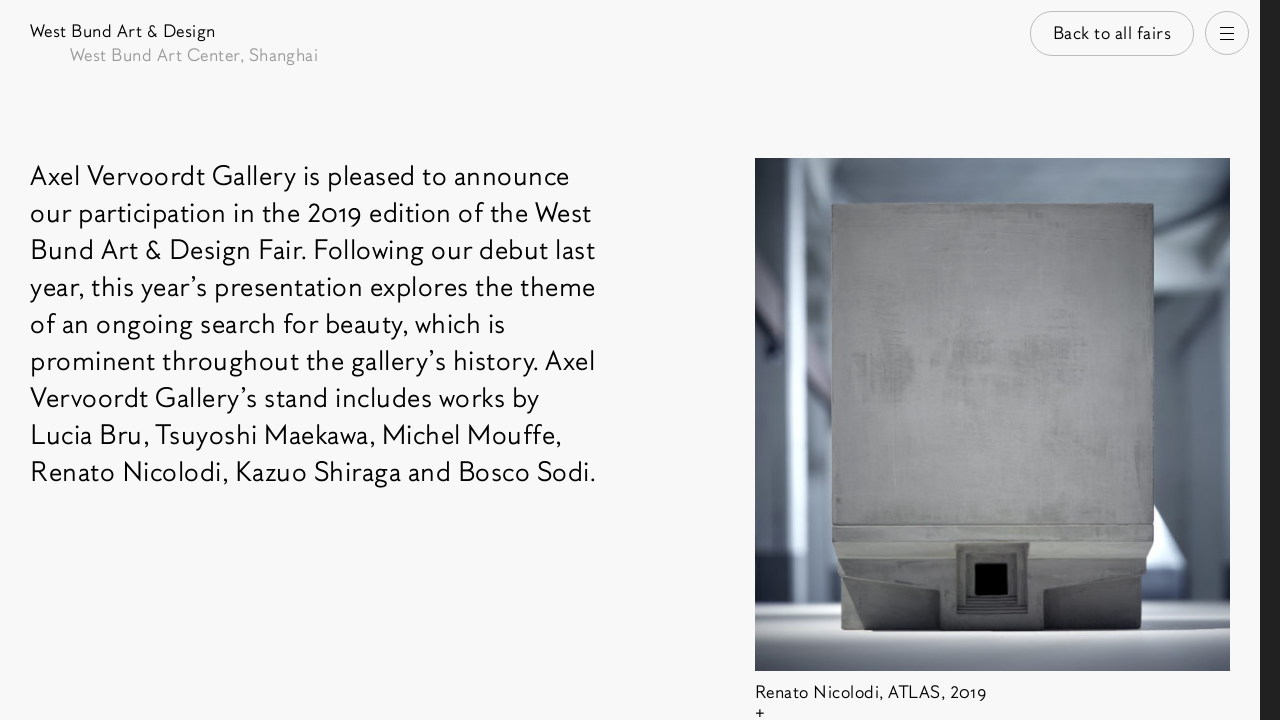

--- FILE ---
content_type: text/html; charset=UTF-8
request_url: https://www.axel-vervoordt.com/gallery/fairs/west-bund-art-design-1
body_size: 15949
content:



<!DOCTYPE html>
<html xmlns="http://www.w3.org/1999/xhtml" lang="en" class="">
    <head>
        <meta charset="utf-8">
<meta name="viewport" content="width=device-width, initial-scale=1, viewport-fit=cover">
        <style>button{font-family:inherit}button{-webkit-appearance:button}html{line-height:1.15}body{margin:0px}header,nav,section{display:block}h1{font-size:2em;margin:0.67em 0px}a{background-color:transparent}abbr[title]{border-bottom-style:none;text-decoration:underline}img{border-style:none}svg:not(:root){overflow:hidden}button{font-family:sans-serif;font-size:100%;line-height:1.15;margin:0px}button{overflow:visible}button{text-transform:none}button{-webkit-appearance:button}html{box-sizing:border-box;-webkit-font-smoothing:antialiased}*{box-sizing:inherit}h1,h2{font-weight:400;margin:0px}p{margin:0px}a{color:inherit;text-decoration:none;word-wrap:break-word}abbr,abbr[title]{text-decoration:none;cursor:inherit}img{max-width:100%;vertical-align:top}button{background-color:transparent;display:inline-block;vertical-align:middle;text-align:center;text-decoration:none;color:inherit;font-family:inherit;font-size:inherit;font-style:inherit;font-variant:inherit;font-weight:inherit;line-height:inherit}button{-webkit-appearance:none;border:none}.webfonts{font-family:'Axel Vervoordt',Helvetica,Arial,sans-serif}:root{}@media only screen and (min-width:700px){:root{}}html{font-size:62.5%}body{font-size:2rem;line-height:1.45;letter-spacing:0.038em;overflow-x:hidden}@media only screen and (min-width:700px){body{font-size:2.5rem;line-height:1.48;letter-spacing:0.02em}}.l-wrapper{padding-left:2rem;padding-right:2rem}@media only screen and (min-width:1170px){.l-wrapper{padding-left:3rem;padding-right:3rem}}.o-btn{-webkit-appearance:none;background-color:transparent;display:inline-block;vertical-align:middle;text-align:center;text-decoration:none;color:inherit;font-family:inherit;font-style:inherit;font-variant:inherit;font-weight:inherit;font-size:1.6rem;line-height:2.5rem;padding:1.2rem 2.2rem;border:0.1rem solid rgb(188,188,188);cursor:pointer}[data-section="antiquaire"] .o-btn{border:0.1rem solid rgb(216,214,214);color:rgb(216,214,214)}.o-btn--pill{border-top-left-radius:2.6rem;border-top-right-radius:2.6rem;border-bottom-right-radius:2.6rem;border-bottom-left-radius:2.6rem;padding:0.9rem 2rem;position:relative}@media only screen and (min-width:700px){.o-btn--pill{padding:1.2rem 2.2rem}}.o-btn--small{padding:0.9rem 2.2rem}@media only screen and (min-width:700px){.o-btn--small{padding:0.9rem 2.2rem}}.o-image{display:inline-block;width:100%;height:auto}.o-list{margin:0px;padding-left:0px;list-style:none}.o-skip-link{position:absolute;left:-100rem;top:0px;padding:1rem 1.2rem;z-index:100;background-color:rgb(255,255,255);border:2px solid rgb(0,0,0)}.o-title-small{font-size:1.6rem;line-height:1.5;letter-spacing:0.03em}.o-title--vcenter{transition:width 0.4s;-webkit-transition:width 0.4s;width:100%;text-align:center;margin-top:9.1rem;margin-bottom:9rem}@media only screen and (min-width:800px){.o-title--vcenter{}}body[data-section=""] .o-title--vcenter{padding-top:0px;margin-top:0px}@media only screen and (min-width:800px){body[data-section=""] .o-title--vcenter{width:50%}}.js .js-home-title{position:absolute;display:block;top:50%;width:100% !important}@media only screen and (min-width:800px){.js .js-home-title{top:4.4rem}}.js .js-home-exhib{display:none}@media only screen and (min-width:800px){.js .js-home-exhib{display:block;position:absolute;top:80vh}}.c-container{width:0px;position:relative;top:0px;left:0px;z-index:0;background-color:rgb(248,248,248);overflow-x:hidden;background-position:initial initial;background-repeat:initial initial}.js .c-container{height:100vh;overflow-y:scroll}.c-container--about{background-color:rgb(217,217,217);background-position:initial initial;background-repeat:initial initial}.c-container__wrap-link{display:block;height:100%}body[data-section=""] .c-container{cursor:pointer;overflow:hidden}body[data-section=""] .c-container--gallery{width:100%;height:50vh}@media only screen and (min-width:800px){body[data-section=""] .c-container--gallery{width:50%;height:100vh}}body[data-section=""] .c-container--about{height:0px}@media only screen and (min-width:800px){body[data-section=""] .c-container--about{height:100vh}}.c-container__wrap{width:100vw;padding:0px 0px 10rem}@media only screen and (min-width:800px){.js .c-container__wrap{height:100vh}}@media only screen and (min-width:1170px){.c-container--gallery .c-container__wrap{padding-right:2rem}}@media only screen and (min-width:1170px){.c-container--about .c-container__wrap{padding:0px 2rem}}.c-ft-exhib{font-size:1.6rem;line-height:1.45;letter-spacing:0.03em;margin-top:16rem;position:relative;z-index:0}@media only screen and (min-width:1170px){.c-ft-exhib{font-size:2.5rem;line-height:1.48;letter-spacing:0.02em}}.c-ft-exhib a::before{content:' ';display:block;width:100%;height:100%;position:absolute;top:0px;left:0px;right:0px;bottom:0px;z-index:1}@media only screen and (min-width:700px){.js .c-ft-exhib{margin-top:3rem}}.c-ft-exhib__head{position:relative}@media only screen and (min-width:700px){.c-ft-exhib__head{}}.c-ft-exhib__dates{padding-left:3rem}@media only screen and (min-width:700px){.c-ft-exhib__dates{padding-left:8.5rem}}.c-ft-exhib__venue{padding-left:3rem}@media only screen and (min-width:700px){.c-ft-exhib__venue{padding:0px}}.c-ft-exhib__pan{margin-top:1.5rem;max-width:100%;overflow-x:scroll}@media only screen and (min-width:1170px){.c-ft-exhib__pan{overflow-x:visible}}.c-ft-exhib__img{pointer-events:none;display:block}@media only screen and (min-width:700px){.c-ft-exhib__img{pointer-events:auto}}.c-ft-exhib__img .o-image{height:50rem;width:auto;max-width:none}@media only screen and (min-width:700px){.c-ft-exhib__img .o-image{height:auto;width:100%}}.js .c-ft-exhib--homepage.c-ft-exhib{margin-top:0px}.c-ft-exhib--homepage .c-ft-exhib__head{display:none}.c-ft-exhib--homepage .c-ft-exhib__pan{margin-top:0px}.c-header{position:relative;z-index:20}.c-languages{margin:0px;padding-left:0px;list-style:none}@media only screen and (min-width:700px){.c-languages{margin-left:1rem}}@media only screen and (min-width:1024px){.c-languages{margin:0px}}.c-languages__link{color:rgb(155,155,155)}.c-languages__link--active{color:rgb(33,33,33)}@media only screen and (min-width:1024px){.c-languages--inline{margin:0px}}.c-languages--inline .c-languages__list-item{display:inline-block}.c-languages--inline .c-languages__list-item:first-child::after{content:'/';margin-right:0.3rem}.c-nav-triggers{transition:left 0.3s,opacity 0.3s 0.3s;-webkit-transition:left 0.3s,opacity 0.3s 0.3s;position:fixed;top:1.1rem;z-index:299}.c-nav-triggers__nav-btn{transition:background-color 0.3s cubic-bezier(0.23,1,0.32,1),border 0.3s cubic-bezier(0.23,1,0.32,1);-webkit-transition:background-color 0.3s cubic-bezier(0.23,1,0.32,1),border 0.3s cubic-bezier(0.23,1,0.32,1);position:relative;width:4.4rem;height:4.4rem;padding:0px;border-top-left-radius:50%;border-top-right-radius:50%;border-bottom-right-radius:50%;border-bottom-left-radius:50%;border:1px solid rgb(188,188,188);background-color:rgba(249,249,249,0.8);cursor:pointer;display:none}.js .c-nav-triggers__nav-btn{display:inline-block}.c-nav-triggers__nav-btn::after,.c-nav-triggers__nav-btn::before{content:'';position:absolute;top:50%;left:50%;margin-left:-0.7rem;height:1px;width:1.4rem;background-color:rgb(0,0,0)}.c-nav-triggers__nav-btn::before{}.c-nav-triggers__nav-btn::after{transition:background-color 0.3s cubic-bezier(0.23,1,0.32,1);-webkit-transition:background-color 0.3s cubic-bezier(0.23,1,0.32,1);box-shadow:rgb(0,0,0) 0px 0.6rem 0px,rgb(0,0,0) 0px -0.6rem 0px}@media only screen and (min-width:1170px){[data-section=""] .c-nav-triggers__nav-btn{border:1px solid rgb(248,248,248);background-color:rgba(33,33,33,0.8);color:rgb(248,248,248)}}@media only screen and (min-width:1170px){[data-section=""] .c-nav-triggers__nav-btn::after,[data-section=""] .c-nav-triggers__nav-btn::before{background-color:rgb(248,248,248)}}@media only screen and (min-width:1170px){[data-section=""] .c-nav-triggers__nav-btn::after{box-shadow:rgb(248,248,248) 0px 0.6rem 0px,rgb(248,248,248) 0px -0.6rem 0px}}.c-nav-triggers__back{display:none;transition:background-color 0.12s ease-in-out,border 0.12s ease-in-out,opacity 0.12s ease-in-out;-webkit-transition:background-color 0.12s ease-in-out,border 0.12s ease-in-out,opacity 0.12s ease-in-out;position:absolute;right:6.6rem;white-space:nowrap;background-color:rgba(249,249,249,0.8);border-color:rgb(188,188,188)}@media only screen and (min-width:1170px){.c-nav-triggers__back{display:inline-block}}.js .c-nav-triggers__back{opacity:0;pointer-events:none}.c-nav{height:100vh;position:relative;top:0px;z-index:199;overflow-y:scroll;overflow-x:hidden}@media only screen and (min-width:800px){.c-nav{}}.js .c-nav{position:fixed;pointer-events:none}.c-nav__panel{transition:width 0.5s cubic-bezier(0.23,1,0.32,1);-webkit-transition:width 0.5s cubic-bezier(0.23,1,0.32,1);width:100vw;height:100%;position:absolute;top:0px;right:0px}@media only screen and (min-width:800px){.c-nav__panel{display:inline-block;position:relative;width:33.33333vw}}.c-nav__panel--gallery{background-color:rgb(248,248,248);z-index:1}.c-nav__panel--about{background-color:rgb(217,217,217);z-index:2}.c-nav__languages{display:none}@media only screen and (min-width:800px){.c-nav__languages{display:block;position:absolute;bottom:2.5rem;left:3rem}}.c-nav__content>.c-nav__title{position:absolute;width:100vw;height:33.33333vh;left:-100vw}@media only screen and (min-width:800px){.c-nav__content>.c-nav__title{position:relative;width:100%;height:auto;left:auto}}.c-nav__content>.c-nav__title a{width:100%;height:100%;display:block;text-align:center;line-height:33.33333vh}@media only screen and (min-width:800px){.c-nav__content>.c-nav__title a{text-align:left;line-height:normal}}.c-nav__panel--gallery .c-nav__content>.c-nav__title{background-color:rgb(248,248,248);top:0px}@media only screen and (min-width:800px){.c-nav__panel--gallery .c-nav__content>.c-nav__title{top:auto}}.c-nav__back-btn{position:absolute;height:4.4rem;top:1.1rem;left:1.1rem;display:none;font-size:1.6rem;vertical-align:middle}.c-nav__back-icon{width:0.5rem;margin-right:0.4rem;height:1rem;fill:currentColor;margin-left:-2px}.c-nav__panel:not([data-section="antiquaire"]) .c-nav__back-btn:not(:hover){color:rgb(0,0,0)}.c-nav__panel[data-section="gallery"] .c-nav__back-btn{border:0.1rem solid rgb(216,214,214)}.c-nav__panel[data-section="about"] .c-nav__back-btn{border:0.1rem solid rgb(155,155,155)}.c-nav__panel[data-section="antiquaire"] .c-nav__back-btn{border:0.1rem solid rgb(255,255,255);color:rgb(255,255,255)}.js .c-nav__back-btn{display:block}@media only screen and (min-width:800px){.js .c-nav__back-btn{display:none}}@media only screen and (min-width:800px){.c-nav__content{padding:3rem}}.js .c-nav__content{opacity:1}@media only screen and (min-width:800px){.js .c-nav__content{opacity:0}}.c-nav__wrap{position:absolute;left:0px;top:0px;width:100vw;height:100vh;padding:25vh 1.8rem 1.8rem;overflow:hidden;opacity:0}@media only screen and (min-width:800px){.c-nav__wrap{opacity:1;position:relative;width:100%;height:auto;padding:0px}}@media only screen and (min-width:800px){.c-nav__list{margin-top:4.2rem}}.c-nav__link{display:block;padding:1.6rem 0px 0.9rem}.c-nav__panel--gallery .c-nav__list-item{border-bottom-width:1px;border-bottom-style:solid;border-bottom-color:rgb(216,214,214)}.is-left-aligned .c-nav__panel--gallery{z-index:3}.is-left-aligned .c-nav__panel--about{z-index:2}.c-page-header{font-size:1.6rem;line-height:1.5;letter-spacing:0.03em;padding-top:2rem;width:100%;position:relative;z-index:0}@media only screen and (min-width:1170px){.c-page-header{}}body[data-section=""] .c-page-header{margin-bottom:0px}.c-switch{transition:width 0.3s,opacity 0.12s;-webkit-transition:width 0.3s,opacity 0.12s;position:fixed;top:0px;width:2rem;height:100%;padding:0px;overflow:hidden;cursor:pointer;pointer-events:none;opacity:0;display:none}@media only screen and (min-width:1170px){.c-switch{display:inline-block}}.c-switch--gallery{left:0px;background-color:rgb(255,255,255);background-position:initial initial;background-repeat:initial initial}.c-switch--antiquaire{right:0px;background-color:rgb(33,33,33);background-position:initial initial;background-repeat:initial initial}.c-switch__title{position:absolute;top:50%;left:0px;font-size:1.8rem;height:6rem;line-height:6rem}.c-switch--antiquaire .c-switch__title{color:rgb(255,255,255);right:0px;left:auto}.g-containers{position:relative;width:100vw}@media only screen and (min-width:800px){.g-containers{}}.js-home-exhib .g-exhibitions-featured{margin-top:0px}.u-text-neutral{color:rgb(155,155,155)}.u-in-block{display:inline-block}.u-small{font-size:1.6rem;line-height:1.5;letter-spacing:0.03em}.u-visually-hidden{border:0px;clip:rect(0px 0px 0px 0px);height:1px;margin:-1px;overflow:hidden;padding:0px;position:absolute;width:1px;white-space:nowrap}</style>
        <link rel="preload" as="font" crossorigin="crossorigin" type="font/woff2" href="/assets/dist/fonts/axel-vervoordt.woff2">
<link rel="preload" as="script" href="/assets/dist/main.es6.js?v=20250911122517">
    <link rel="preload" as="script" href="/assets/dist/fontfaceobserver.js">

<link rel="preconnect dns-prefetch" href="https://axel-vervoordt.s3.amazonaws.com">
<link rel="preconnect dns-prefetch" href="https://player.vimeo.com">        
<link rel="stylesheet" href="/assets/dist/main.css?v=20250911122517">        <script>
    document.documentElement.className += ' js';
    var wH = window.innerHeight;
    document.documentElement.style.setProperty('--vh', (wH * 0.01) + 'px');
</script>
                                                        <meta
name="mobile-web-app-capable" content="yes"><link
rel="shortcut icon" href="/favicon.ico?v=20250911122517"><link
rel="apple-touch-icon" href="/assets/dist/img/web-app-icon.png?v=20250911122517"><link
rel="manifest" href="/manifest.json"><meta
name="theme-color" content="#d9d9d9"><meta
name="format-detection" content="telephone=no"><title>Axel Vervoordt is pleased to participate in West Bund Art &amp; Design Fair 2019 in Shanghai. — Axel Vervoordt</title><meta name="generator" content="SEOmatic">
<meta name="description" content="Axel Vervoordt is pleased to participate in West Bund Art &amp; Design Fair 2019 in Shanghai.">
<meta name="referrer" content="no-referrer-when-downgrade">
<meta name="robots" content="all">
<meta content="axelvervoordtnv" property="fb:profile_id">
<meta content="en" property="og:locale">
<meta content="zh" property="og:locale:alternate">
<meta content="Axel Vervoordt" property="og:site_name">
<meta content="website" property="og:type">
<meta content="https://www.axel-vervoordt.com/gallery/fairs/west-bund-art-design-1" property="og:url">
<meta content="Axel Vervoordt is pleased to participate in West Bund Art &amp; Design Fair 2019 in Shanghai." property="og:title">
<meta content="Axel Vervoordt is pleased to participate in West Bund Art &amp; Design Fair 2019 in Shanghai." property="og:description">
<meta content="https://axel-vervoordt.s3.amazonaws.com/gallery/fairs/_1200x630_crop_center-center_82_none/Renato-Nicolodi-ATLAS.jpg?mtime=1571219392" property="og:image">
<meta content="1200" property="og:image:width">
<meta content="630" property="og:image:height">
<meta content="https://www.facebook.com/axelvervoordtnv" property="og:see_also">
<meta content="https://www.twitter.com/axelvervoordt" property="og:see_also">
<meta name="twitter:card" content="summary_large_image">
<meta name="twitter:site" content="@axelvervoordt">
<meta name="twitter:creator" content="@axelvervoordt">
<meta name="twitter:title" content="Axel Vervoordt is pleased to participate in West Bund Art &amp; Design Fair 2019 in Shanghai.">
<meta name="twitter:description" content="Axel Vervoordt is pleased to participate in West Bund Art &amp; Design Fair 2019 in Shanghai.">
<meta name="twitter:image" content="https://axel-vervoordt.s3.amazonaws.com/gallery/fairs/_800x800_crop_center-center_82_none/Renato-Nicolodi-ATLAS.jpg?mtime=1571219392">
<meta name="twitter:image:width" content="1200">
<meta name="twitter:image:height" content="630">
<meta name="google-site-verification" content="esYcFuCpWEV9ONbdCBnZomHtDWYYIfHDpcsgz1H2ddU">
<link href="https://www.axel-vervoordt.com/gallery/fairs/west-bund-art-design-1" rel="canonical">
<link href="https://www.axel-vervoordt.com/" rel="home">
<link type="text/plain" href="https://www.axel-vervoordt.com/humans.txt" rel="author">
<link href="https://www.axel-vervoordt.com/gallery/fairs/west-bund-art-design-1" rel="alternate" hreflang="x-default">
<link href="https://www.axel-vervoordt.com/gallery/fairs/west-bund-art-design-1" rel="alternate" hreflang="en">
<link href="https://www.axel-vervoordt.com/zh/gallery/fairs/west-bund-art-design-1" rel="alternate" hreflang="zh"></head><body
class="" data-section="gallery"><script async src="//www.googletagmanager.com/gtag/js?id=G-GYZ0HHDZ44"></script>

<a
class="o-skip-link js-skip-navigation" href="#main-nav">Skip to navigation</a>
<a
class="o-skip-link" href="#main">Skip to main content</a><header
class="c-header js-site-header" aria-label="Site heading"><div
class="c-nav-triggers js-nav-triggers">
<a
class="c-nav-triggers__back o-btn o-btn--small o-btn--pill js-btn-back" href="https://www.axel-vervoordt.com/gallery/fairs">
Back to all fairs
</a><button
class="c-nav-triggers__nav-btn js-nav-trigger">
<span
class="u-visually-hidden">Open navigation</span>
</button></div><nav
tabindex="-1" id="main-nav" aria-label="Main pages">
<a
href="https://www.axel-vervoordt.com/gallery" class="c-switch c-switch--gallery js-switch" data-section="gallery">
<span
class="c-switch__title">Gallery</span>
</a><a
href="https://www.axel-vervoordt.com/antiquaire" class="c-switch c-switch--antiquaire js-switch" data-section="antiquaire">
<span
class="c-switch__title">Antiquaire</span>
</a><div
class="c-nav js-nav"><div
class="c-nav__panel c-nav__panel--gallery js-panel" data-section="gallery"><div
class="c-nav__content js-panel-content"><p
class="c-nav__title o-title-small u-text-neutral" id="nav-gallery-title">
<a
class="js-nav-btn-link" href="https://www.axel-vervoordt.com/gallery" data-section="gallery">Gallery</a></p><div
class="c-nav__wrap">
<button
class="o-btn o-btn--small o-btn--pill c-nav__back-btn js-nav-back-btn" aria-label="Back to section selection">
<svg
class="c-nav__back-icon">
<use
xmlns:xlink="http://www.w3.org/1999/xlink" xlink:href="/assets/dist/icons.svg#icon-arrow-left"></use>
</svg>
Back
</button><ul
aria-labelledby="nav-gallery-title" class="c-nav__list o-list o-list--line"><li
class="c-nav__list-item o-title-small">
<a
class="c-nav__link js-nav-link" href="https://www.axel-vervoordt.com/gallery/artists">
Artists
</a></li><li
class="c-nav__list-item o-title-small">
<a
class="c-nav__link js-nav-link" href="https://www.axel-vervoordt.com/gallery/exhibitions">
Exhibitions
</a></li><li
class="c-nav__list-item o-title-small">
<a
class="c-nav__link js-nav-link" href="https://www.axel-vervoordt.com/gallery/fairs">
Fairs
</a></li><li
class="c-nav__list-item o-title-small">
<a
class="c-nav__link js-nav-link" href="https://www.axel-vervoordt.com/gallery/books">
Books
</a></li></ul></div><ul
class="c-nav__languages c-languages js-languages c-languages--inline u-small" aria-label="Available translations for this page"><li
class="c-languages__list-item">
<a
class="c-languages__link c-languages__link--active js-lang-switch" href="https://www.axel-vervoordt.com/gallery/fairs/west-bund-art-design-1?lang=en" hreflang="en" lang="en" title="Switch to English">
<abbr
title="en">English</abbr>
</a></li><li
class="c-languages__list-item">
<a
class="c-languages__link  js-lang-switch" href="https://www.axel-vervoordt.com/zh/gallery/fairs/west-bund-art-design-1?lang=zh" hreflang="zh" lang="zh" title="Switch to Chinese">
<abbr
title="zh">中文</abbr>
</a></li></ul></div></div><div
class="c-nav__panel c-nav__panel--about js-panel" data-section="about"><div
class="c-nav__content js-panel-content"><p
class="c-nav__title o-title-small u-text-neutral" id="nav-about-title">
<a
class="js-nav-btn-link" href="https://www.axel-vervoordt.com/vision" data-section="about">About</a></p><div
class="c-nav__wrap">
<button
class="o-btn o-btn--small o-btn--pill c-nav__back-btn js-nav-back-btn" aria-label="Back to section selection">
Back
</button><ul
aria-labelledby="nav-about-title" class="c-nav__list o-list o-list--line"><li
class="c-nav__list-item o-title-small">
<a
class="c-nav__link js-nav-link" href="https://www.axel-vervoordt.com/vision">
Vision
</a></li><li
class="c-nav__list-item o-title-small">
<a
class="c-nav__link js-nav-link" href="https://www.axel-vervoordt.com/interior-and-design">
Interior &amp; design
</a></li><li
class="c-nav__list-item o-title-small">
<a
class="c-nav__link js-nav-link" href="https://www.axel-vervoordt.com/news">
News
</a></li><li
class="c-nav__list-item o-title-small">
<a
class="c-nav__link js-nav-link" href="https://www.axel-vervoordt.com/books">
Books
</a></li></ul><p
class="c-nav__title o-title-small u-text-neutral" id="nav-practical-title">
<a
href="https://www.axel-vervoordt.com/plan-your-visit" data-section="about">Practical</a></p><ul
aria-labelledby="nav-practical-title" class="c-nav__list o-list o-list--line"><li
class="c-nav__list-item o-title-small js-nav-item">
<a
class="c-nav__link js-nav-link" href="https://www.axel-vervoordt.com/agenda">
Agenda
</a></li><li
class="c-nav__list-item o-title-small js-nav-item">
<a
class="c-nav__link js-nav-link" href="https://www.axel-vervoordt.com/plan-your-visit">
Plan your visit
</a></li><li
class="c-nav__list-item o-title-small js-nav-item">
<a
class="c-nav__link js-nav-link" href="https://www.axel-vervoordt.com/contact">
Contact
</a></li><li
class="c-nav__list-item o-title-small js-nav-item">
<a
class="c-nav__link js-nav-link" href="https://www.axel-vervoordt.com/careers">
Careers
</a></li></ul></div></div></div><div
class="c-nav__panel c-nav__panel--antiquaire js-panel" data-section="antiquaire"><div
class="c-nav__content js-panel-content"><p
class="c-nav__title o-title-small u-text-neutral" id="nav-antiquaire-title">
<a
class="js-nav-btn-link" href="https://www.axel-vervoordt.com/antiquaire" data-section="antiquaire">Antiquaire</a></p><div
class="c-nav__wrap">
<button
class="o-btn o-btn--small o-btn--pill c-nav__back-btn js-nav-back-btn" aria-label="Back to section selection">
Back
</button><ul
aria-labelledby="nav-antiquaire-title" class="c-nav__list o-list o-list--line"><li
class="c-nav__list-item o-title-small js-nav-item">
<a
class="c-nav__link js-nav-link" href="https://www.axel-vervoordt.com/antiquaire/exhibitions">
Exhibitions
</a></li><li
class="c-nav__list-item o-title-small js-nav-item">
<a
class="c-nav__link js-nav-link" href="https://www.axel-vervoordt.com/antiquaire">
Our approach
</a></li><li
class="c-nav__list-item o-title-small js-nav-item">
<a
class="c-nav__link js-nav-link" href="https://www.axel-vervoordt.com/antiquaire/selected-objects">
Selected objects
</a></li><li
class="c-nav__list-item o-title-small js-nav-item">
<a
class="c-nav__link js-nav-link" href="https://www.axel-vervoordt.com/antiquaire/fairs">
Fairs
</a></li></ul></div></div></div></div></nav></header><div
class="g-containers js-containers" id="content"><div
class="c-container c-container--gallery js-container" data-section="gallery"><div
class="c-container__wrap js-container-wrap"><main
id="main" tabindex="-1" aria-labelledby="fair-title" data-url="https://www.axel-vervoordt.com/gallery/fairs" data-label="Back to all fairs"><article><header><div
class="l-wrapper"><div
class="c-page-header js-page-header c-page-header--mw-medium"><div
class="c-page-header__infos"><h1 id="fairs-title" class="">
West Bund Art &amp; Design</h1><p
class="c-page-header__dates u-text-neutral">
West Bund Art Center, Shanghai</p></div></div></div></header><div
class="l-wrapper g-entry js-sticky"><div
class="g-entry__content js-sticky-item"><section
class="g-entry__introduction" aria-labelledby="fair-description"><h2 class="u-visually-hidden" id="fair-description">Fair description</h2><div
class="g-entry__intro-text sc-rich-text u-mw-small"><p>Axel Vervoordt Gallery is pleased to announce our participation in the 2019 edition of the West Bund Art &amp; Design Fair. Following our debut last year, this year’s presentation explores the theme of an ongoing search for beauty, which is prominent throughout the gallery’s history. Axel Vervoordt Gallery’s stand includes works by Lucia Bru, Tsuyoshi Maekawa, Michel Mouffe, Renato Nicolodi, Kazuo Shiraga and Bosco Sodi.</p></div></section><section
class="g-entry__flex" aria-labelledby="fair-flex"><h2 class="u-visually-hidden" id="fair-flex">Related content</h2></section></div><section
class="g-entry__images js-sticky-item" aria-labelledby="fair-images"><h2 class="u-visually-hidden" id="fair-images">Fair images</h2><ul
class="o-list g-entry__images"><li
class="g-entry__image"><figure
class="">
<noscript>
<img
class="o-image--portrait o-image lazyload u-no-js"
src="https://axel-vervoordt.s3.amazonaws.com/gallery/fairs/_default_5/Renato-Nicolodi-ATLAS.jpg"
srcset="https://axel-vervoordt.s3.amazonaws.com/gallery/fairs/_default_5/Renato-Nicolodi-ATLAS.jpg 1500w, https://axel-vervoordt.s3.amazonaws.com/gallery/fairs/_default_2/Renato-Nicolodi-ATLAS.jpg 500w, https://axel-vervoordt.s3.amazonaws.com/gallery/fairs/_default_3/Renato-Nicolodi-ATLAS.jpg 750w, https://axel-vervoordt.s3.amazonaws.com/gallery/fairs/_default_4/Renato-Nicolodi-ATLAS.jpg 1000w, https://axel-vervoordt.s3.amazonaws.com/gallery/fairs/_default_5/Renato-Nicolodi-ATLAS.jpg 1500w"
alt=""
width="2041"
height="2200">
</noscript>
<img
class="o-image--portrait o-image lazyload" alt="" data-src="https://axel-vervoordt.s3.amazonaws.com/gallery/fairs/_default_5/Renato-Nicolodi-ATLAS.jpg" data-srcset="https://axel-vervoordt.s3.amazonaws.com/gallery/fairs/_default_5/Renato-Nicolodi-ATLAS.jpg 1500w, https://axel-vervoordt.s3.amazonaws.com/gallery/fairs/_default_2/Renato-Nicolodi-ATLAS.jpg 500w, https://axel-vervoordt.s3.amazonaws.com/gallery/fairs/_default_3/Renato-Nicolodi-ATLAS.jpg 750w, https://axel-vervoordt.s3.amazonaws.com/gallery/fairs/_default_4/Renato-Nicolodi-ATLAS.jpg 1000w, https://axel-vervoordt.s3.amazonaws.com/gallery/fairs/_default_5/Renato-Nicolodi-ATLAS.jpg 1500w" data-sizes="auto" data-aspectratio="1500/1617" class="o-image--portrait o-image lazyload" width="2041" height="2200" ><div
class=" o-caption-wrapper js-caption-wrapper"><div
class="o-caption-inner"><figcaption
class="o-caption">Renato Nicolodi, ATLAS, 2019</figcaption></div><footer
class="o-caption o-caption--copyright ">
<small>© Axel Vervoordt Gallery</small></footer>
<button
class="o-caption__btn js-caption-btn">
<span
class="u-visually-hidden">Show copyright</span>
</button></figure></li></ul></section></div></article></main><div
class="l-wrapper"><aside
class="c-section js-sticky-timeline" aria-labelledby="fair-other-title"><h2 class="c-section__title o-title-small" id="fair-other-title">Other fairs</h2><nav
class="c-timeline js-timeline u-small c-timeline--entry" aria-label="Other fairs chronology"><ul
class="o-list c-timeline__list"><li
class="c-timeline__item">
<a
class="c-timeline__link" href="#fairs-2025" aria-label="2025 fairs">
2025
</a></li><li
class="c-timeline__item">
<a
class="c-timeline__link" href="#fairs-2024" aria-label="2024 fairs">
2024
</a></li><li
class="c-timeline__item">
<a
class="c-timeline__link" href="#fairs-2023" aria-label="2023 fairs">
2023
</a></li><li
class="c-timeline__item">
<a
class="c-timeline__link" href="#fairs-2022" aria-label="2022 fairs">
2022
</a></li><li
class="c-timeline__item">
<a
class="c-timeline__link" href="#fairs-2021" aria-label="2021 fairs">
2021
</a></li><li
class="c-timeline__item">
<a
class="c-timeline__link" href="#fairs-2020" aria-label="2020 fairs">
2020
</a></li><li
class="c-timeline__item">
<a
class="c-timeline__link" href="#fairs-2019" aria-label="2019 fairs">
2019
</a></li><li
class="c-timeline__item">
<a
class="c-timeline__link" href="#fairs-2018" aria-label="2018 fairs">
2018
</a></li><li
class="c-timeline__item">
<a
class="c-timeline__link" href="#fairs-2017" aria-label="2017 fairs">
2017
</a></li><li
class="c-timeline__item">
<a
class="c-timeline__link" href="#fairs-2016" aria-label="2016 fairs">
2016
</a></li><li
class="c-timeline__item">
<a
class="c-timeline__link" href="#fairs-2015" aria-label="2015 fairs">
2015
</a></li><li
class="c-timeline__item">
<a
class="c-timeline__link" href="#fairs-2014" aria-label="2014 fairs">
2014
</a></li><li
class="c-timeline__item">
<a
class="c-timeline__link" href="#fairs-2013" aria-label="2013 fairs">
2013
</a></li></ul></nav><section
class="u-mt-xm"><h3 class="u-visually-hidden">Past fairs</h3><section
id="fairs-2025"><h4 class="o-title o-title--center u-small u-visually-hidden" aria-label="2025 fairs">
<time
datetime="2025">2025</time></h4><ul
class="o-list g-cards g-cards--narrow"><li
class="c-card ">
<noscript>
<img
class="o-image--landscape o-image lazyload u-no-js"
src="https://axel-vervoordt.s3.amazonaws.com/gallery/fairs/_default_2/20250423-ArtBrussel90892.jpg"
srcset="https://axel-vervoordt.s3.amazonaws.com/gallery/fairs/_default_2/20250423-ArtBrussel90892.jpg 500w, https://axel-vervoordt.s3.amazonaws.com/gallery/fairs/_default_2/20250423-ArtBrussel90892.jpg 500w, https://axel-vervoordt.s3.amazonaws.com/gallery/fairs/_default_3/20250423-ArtBrussel90892.jpg 750w"
alt=""
width="3200"
height="2647">
</noscript>
<img
class="o-image--landscape o-image lazyload" alt="" data-src="https://axel-vervoordt.s3.amazonaws.com/gallery/fairs/_default_2/20250423-ArtBrussel90892.jpg" data-srcset="https://axel-vervoordt.s3.amazonaws.com/gallery/fairs/_default_2/20250423-ArtBrussel90892.jpg 500w, https://axel-vervoordt.s3.amazonaws.com/gallery/fairs/_default_2/20250423-ArtBrussel90892.jpg 500w, https://axel-vervoordt.s3.amazonaws.com/gallery/fairs/_default_3/20250423-ArtBrussel90892.jpg 750w" data-sizes="auto" data-aspectratio="500/414" class="o-image--landscape o-image lazyload" width="3200" height="2647" ><div
class="o-caption-inner"></div><p
class="c-card__head">
<a
class="c-card__link" href="https://www.axel-vervoordt.com/gallery/fairs/art-brussels-2025" aria-label="Read more about Art Brussels 2025">
Art Brussels 2025
</a></p><div
class="c-card__details u-text-neutral"><p>
<span
class="u-visually-hidden">From</span><time
datetime="2025-04-24">April 24</time>
<span
class="u-in-block">
<abbr
title="to"> → </abbr><time
datetime="2025-04-27">April 27, 2025</time></span></p><p></p><p>Brussels Expo</p></div></li><li
class="c-card ">
<noscript>
<img
class="o-image--landscape o-image lazyload u-no-js"
src="https://axel-vervoordt.s3.amazonaws.com/gallery/fairs/_default_2/ABHK25_Axel_3D143267.jpg"
srcset="https://axel-vervoordt.s3.amazonaws.com/gallery/fairs/_default_2/ABHK25_Axel_3D143267.jpg 500w, https://axel-vervoordt.s3.amazonaws.com/gallery/fairs/_default_2/ABHK25_Axel_3D143267.jpg 500w, https://axel-vervoordt.s3.amazonaws.com/gallery/fairs/_default_3/ABHK25_Axel_3D143267.jpg 750w"
alt=""
width="5000"
height="3489">
</noscript>
<img
class="o-image--landscape o-image lazyload" alt="" data-src="https://axel-vervoordt.s3.amazonaws.com/gallery/fairs/_default_2/ABHK25_Axel_3D143267.jpg" data-srcset="https://axel-vervoordt.s3.amazonaws.com/gallery/fairs/_default_2/ABHK25_Axel_3D143267.jpg 500w, https://axel-vervoordt.s3.amazonaws.com/gallery/fairs/_default_2/ABHK25_Axel_3D143267.jpg 500w, https://axel-vervoordt.s3.amazonaws.com/gallery/fairs/_default_3/ABHK25_Axel_3D143267.jpg 750w" data-sizes="auto" data-aspectratio="500/349" class="o-image--landscape o-image lazyload" width="5000" height="3489" ><div
class="o-caption-inner"></div><p
class="c-card__head">
<a
class="c-card__link" href="https://www.axel-vervoordt.com/gallery/fairs/art-basel-hong-kong-2025" aria-label="Read more about Art Basel Hong Kong 2025">
Art Basel Hong Kong 2025
</a></p><div
class="c-card__details u-text-neutral"><p>
<span
class="u-visually-hidden">From</span><time
datetime="2025-03-28">March 28</time>
<span
class="u-in-block">
<abbr
title="to"> → </abbr><time
datetime="2025-03-30">March 30, 2025</time></span></p><p></p><p>Hong Kong Convention and Exhibition Centre</p></div></li></ul></section><section
id="fairs-2024"><h4 class="o-title o-title--center u-small " aria-label="2024 fairs">
<time
datetime="2024">2024</time></h4><ul
class="o-list g-cards g-cards--narrow"><li
class="c-card ">
<noscript>
<img
class="o-image--landscape o-image lazyload u-no-js"
src="https://axel-vervoordt.s3.amazonaws.com/gallery/fairs/_default_2/20231127160736_17114.jpg"
srcset="https://axel-vervoordt.s3.amazonaws.com/gallery/fairs/_default_2/20231127160736_17114.jpg 500w, https://axel-vervoordt.s3.amazonaws.com/gallery/fairs/_default_2/20231127160736_17114.jpg 500w, https://axel-vervoordt.s3.amazonaws.com/gallery/fairs/_default_3/20231127160736_17114.jpg 750w"
alt=""
width="640"
height="360">
</noscript>
<img
class="o-image--landscape o-image lazyload" alt="" data-src="https://axel-vervoordt.s3.amazonaws.com/gallery/fairs/_default_2/20231127160736_17114.jpg" data-srcset="https://axel-vervoordt.s3.amazonaws.com/gallery/fairs/_default_2/20231127160736_17114.jpg 500w, https://axel-vervoordt.s3.amazonaws.com/gallery/fairs/_default_2/20231127160736_17114.jpg 500w, https://axel-vervoordt.s3.amazonaws.com/gallery/fairs/_default_3/20231127160736_17114.jpg 750w" data-sizes="auto" data-aspectratio="500/281" class="o-image--landscape o-image lazyload" width="640" height="360" ><div
class="o-caption-inner"></div><p
class="c-card__head">
<a
class="c-card__link" href="https://www.axel-vervoordt.com/gallery/fairs/west-bund-art-design-shanghai-2024" aria-label="Read more about West Bund Art &amp; Design Shanghai 2024">
West Bund Art &amp; Design Shanghai 2024
</a></p><div
class="c-card__details u-text-neutral"><p>
<span
class="u-visually-hidden">From</span><time
datetime="2024-11-08">November 08</time>
<span
class="u-in-block">
<abbr
title="to"> → </abbr><time
datetime="2024-11-10">November 10, 2024</time></span></p><p></p><p>West Bund Art Center</p></div></li><li
class="c-card ">
<noscript>
<img
class="o-image--landscape o-image lazyload u-no-js"
src="https://axel-vervoordt.s3.amazonaws.com/gallery/fairs/_default_2/CF065212.jpg"
srcset="https://axel-vervoordt.s3.amazonaws.com/gallery/fairs/_default_2/CF065212.jpg 500w, https://axel-vervoordt.s3.amazonaws.com/gallery/fairs/_default_2/CF065212.jpg 500w, https://axel-vervoordt.s3.amazonaws.com/gallery/fairs/_default_3/CF065212.jpg 750w"
alt=""
width="8015"
height="4990">
</noscript>
<img
class="o-image--landscape o-image lazyload" alt="" data-src="https://axel-vervoordt.s3.amazonaws.com/gallery/fairs/_default_2/CF065212.jpg" data-srcset="https://axel-vervoordt.s3.amazonaws.com/gallery/fairs/_default_2/CF065212.jpg 500w, https://axel-vervoordt.s3.amazonaws.com/gallery/fairs/_default_2/CF065212.jpg 500w, https://axel-vervoordt.s3.amazonaws.com/gallery/fairs/_default_3/CF065212.jpg 750w" data-sizes="auto" data-aspectratio="500/311" class="o-image--landscape o-image lazyload" width="8015" height="4990" ><div
class="o-caption-inner"></div><p
class="c-card__head">
<a
class="c-card__link" href="https://www.axel-vervoordt.com/gallery/fairs/art-brussels-2024" aria-label="Read more about Art Brussels 2024">
Art Brussels 2024
</a></p><div
class="c-card__details u-text-neutral"><p>
<span
class="u-visually-hidden">From</span><time
datetime="2024-04-25">April 25</time>
<span
class="u-in-block">
<abbr
title="to"> → </abbr><time
datetime="2024-04-28">April 28, 2024</time></span></p><p></p><p>Halls 5 &amp; 6 Place de la Belgique 1, 1020 Brussels</p></div></li><li
class="c-card ">
<noscript>
<img
class="o-image--landscape o-image lazyload u-no-js"
src="https://axel-vervoordt.s3.amazonaws.com/gallery/fairs/_default_2/ABHK24_Axel_3C27_02_Kitmin.jpg"
srcset="https://axel-vervoordt.s3.amazonaws.com/gallery/fairs/_default_2/ABHK24_Axel_3C27_02_Kitmin.jpg 500w, https://axel-vervoordt.s3.amazonaws.com/gallery/fairs/_default_2/ABHK24_Axel_3C27_02_Kitmin.jpg 500w, https://axel-vervoordt.s3.amazonaws.com/gallery/fairs/_default_3/ABHK24_Axel_3C27_02_Kitmin.jpg 750w"
alt=""
width="3000"
height="2250">
</noscript>
<img
class="o-image--landscape o-image lazyload" alt="" data-src="https://axel-vervoordt.s3.amazonaws.com/gallery/fairs/_default_2/ABHK24_Axel_3C27_02_Kitmin.jpg" data-srcset="https://axel-vervoordt.s3.amazonaws.com/gallery/fairs/_default_2/ABHK24_Axel_3C27_02_Kitmin.jpg 500w, https://axel-vervoordt.s3.amazonaws.com/gallery/fairs/_default_2/ABHK24_Axel_3C27_02_Kitmin.jpg 500w, https://axel-vervoordt.s3.amazonaws.com/gallery/fairs/_default_3/ABHK24_Axel_3C27_02_Kitmin.jpg 750w" data-sizes="auto" data-aspectratio="500/375" class="o-image--landscape o-image lazyload" width="3000" height="2250" ><div
class="o-caption-inner"></div><p
class="c-card__head">
<a
class="c-card__link" href="https://www.axel-vervoordt.com/gallery/fairs/art-basel-hong-kong-2024" aria-label="Read more about Art Basel Hong Kong 2024">
Art Basel Hong Kong 2024
</a></p><div
class="c-card__details u-text-neutral"><p>
<span
class="u-visually-hidden">From</span><time
datetime="2024-03-28">March 28</time>
<span
class="u-in-block">
<abbr
title="to"> → </abbr><time
datetime="2024-03-30">March 30, 2024</time></span></p><p></p><p>Hong Kong Convention and Exhibition Centre</p></div></li></ul></section><section
id="fairs-2023"><h4 class="o-title o-title--center u-small " aria-label="2023 fairs">
<time
datetime="2023">2023</time></h4><ul
class="o-list g-cards g-cards--narrow"><li
class="c-card ">
<noscript>
<img
class="o-image--landscape o-image lazyload u-no-js"
src="https://axel-vervoordt.s3.amazonaws.com/gallery/fairs/_default_2/20231108_013806518_iOS.jpg"
srcset="https://axel-vervoordt.s3.amazonaws.com/gallery/fairs/_default_2/20231108_013806518_iOS.jpg 500w, https://axel-vervoordt.s3.amazonaws.com/gallery/fairs/_default_2/20231108_013806518_iOS.jpg 500w, https://axel-vervoordt.s3.amazonaws.com/gallery/fairs/_default_3/20231108_013806518_iOS.jpg 750w"
alt=""
width="6775"
height="3811">
</noscript>
<img
class="o-image--landscape o-image lazyload" alt="" data-src="https://axel-vervoordt.s3.amazonaws.com/gallery/fairs/_default_2/20231108_013806518_iOS.jpg" data-srcset="https://axel-vervoordt.s3.amazonaws.com/gallery/fairs/_default_2/20231108_013806518_iOS.jpg 500w, https://axel-vervoordt.s3.amazonaws.com/gallery/fairs/_default_2/20231108_013806518_iOS.jpg 500w, https://axel-vervoordt.s3.amazonaws.com/gallery/fairs/_default_3/20231108_013806518_iOS.jpg 750w" data-sizes="auto" data-aspectratio="500/281" class="o-image--landscape o-image lazyload" width="6775" height="3811" ><div
class="o-caption-inner"></div><p
class="c-card__head">
<a
class="c-card__link" href="https://www.axel-vervoordt.com/gallery/fairs/west-bund-shanghai-2023-2" aria-label="Read more about West Bund Art &amp; Design Shanghai">
West Bund Art &amp; Design Shanghai
</a></p><div
class="c-card__details u-text-neutral"><p>
<span
class="u-visually-hidden">From</span><time
datetime="2023-11-09">November 09</time>
<span
class="u-in-block">
<abbr
title="to"> → </abbr><time
datetime="2023-11-12">November 12, 2023</time></span></p><p></p><p>West Bund Art Center</p></div></li><li
class="c-card ">
<noscript>
<img
class="o-image--landscape o-image lazyload u-no-js"
src="https://axel-vervoordt.s3.amazonaws.com/gallery/artists/_default_2/KNR8536-パノ.jpg"
srcset="https://axel-vervoordt.s3.amazonaws.com/gallery/artists/_default_2/KNR8536-パノ.jpg 500w, https://axel-vervoordt.s3.amazonaws.com/gallery/artists/_default_2/KNR8536-パノ.jpg 500w, https://axel-vervoordt.s3.amazonaws.com/gallery/artists/_default_3/KNR8536-パノ.jpg 750w"
alt=""
width="2463"
height="1848">
</noscript>
<img
class="o-image--landscape o-image lazyload" alt="" data-src="https://axel-vervoordt.s3.amazonaws.com/gallery/artists/_default_2/KNR8536-パノ.jpg" data-srcset="https://axel-vervoordt.s3.amazonaws.com/gallery/artists/_default_2/KNR8536-パノ.jpg 500w, https://axel-vervoordt.s3.amazonaws.com/gallery/artists/_default_2/KNR8536-パノ.jpg 500w, https://axel-vervoordt.s3.amazonaws.com/gallery/artists/_default_3/KNR8536-パノ.jpg 750w" data-sizes="auto" data-aspectratio="500/375" class="o-image--landscape o-image lazyload" width="2463" height="1848" ><div
class="o-caption-inner"></div><p
class="c-card__head">
<a
class="c-card__link" href="https://www.axel-vervoordt.com/gallery/fairs/art-collaboration-kyoto" aria-label="Read more about Art Collaboration Kyoto">
Art Collaboration Kyoto
</a></p><div
class="c-card__details u-text-neutral"><p>
<span
class="u-visually-hidden">From</span><time
datetime="2023-10-28">October 28</time>
<span
class="u-in-block">
<abbr
title="to"> → </abbr><time
datetime="2023-10-30">October 30, 2023</time></span></p><p></p><p>Kyoto International Conference Center</p></div></li><li
class="c-card ">
<noscript>
<img
class="o-image--landscape o-image lazyload u-no-js"
src="https://axel-vervoordt.s3.amazonaws.com/gallery/fairs/_default_2/Maekawa_Tsuyosgi-Taipei-Dangdai.jpg"
srcset="https://axel-vervoordt.s3.amazonaws.com/gallery/fairs/_default_2/Maekawa_Tsuyosgi-Taipei-Dangdai.jpg 500w, https://axel-vervoordt.s3.amazonaws.com/gallery/fairs/_default_2/Maekawa_Tsuyosgi-Taipei-Dangdai.jpg 500w, https://axel-vervoordt.s3.amazonaws.com/gallery/fairs/_default_3/Maekawa_Tsuyosgi-Taipei-Dangdai.jpg 750w"
alt="Maekawa_Tsuyosgi-Taipei-Dangdai"
width="800"
height="601">
</noscript>
<img
class="o-image--landscape o-image lazyload" alt="Maekawa_Tsuyosgi-Taipei-Dangdai" data-src="https://axel-vervoordt.s3.amazonaws.com/gallery/fairs/_default_2/Maekawa_Tsuyosgi-Taipei-Dangdai.jpg" data-srcset="https://axel-vervoordt.s3.amazonaws.com/gallery/fairs/_default_2/Maekawa_Tsuyosgi-Taipei-Dangdai.jpg 500w, https://axel-vervoordt.s3.amazonaws.com/gallery/fairs/_default_2/Maekawa_Tsuyosgi-Taipei-Dangdai.jpg 500w, https://axel-vervoordt.s3.amazonaws.com/gallery/fairs/_default_3/Maekawa_Tsuyosgi-Taipei-Dangdai.jpg 750w" data-sizes="auto" data-aspectratio="500/376" class="o-image--landscape o-image lazyload" width="800" height="601" ><div
class="o-caption-inner"></div><p
class="c-card__head">
<a
class="c-card__link" href="https://www.axel-vervoordt.com/gallery/fairs/taipei-dangdai-2023" aria-label="Read more about Taipei Dangdai">
Taipei Dangdai
</a></p><div
class="c-card__details u-text-neutral"><p>
<span
class="u-visually-hidden">From</span><time
datetime="2023-05-11">May 11</time>
<span
class="u-in-block">
<abbr
title="to"> → </abbr><time
datetime="2023-05-14">May 14, 2023</time></span></p><p></p><p>Taipei Nangang Exhibition Center, Hall 1 (4th Floor), stand D11</p></div></li><li
class="c-card ">
<noscript>
<img
class="o-image--landscape o-image lazyload u-no-js"
src="https://axel-vervoordt.s3.amazonaws.com/gallery/fairs/_default_2/AB23-Facebook-Header-1920x1005-1_2023-03-29-145523_gaxk.jpg"
srcset="https://axel-vervoordt.s3.amazonaws.com/gallery/fairs/_default_2/AB23-Facebook-Header-1920x1005-1_2023-03-29-145523_gaxk.jpg 500w, https://axel-vervoordt.s3.amazonaws.com/gallery/fairs/_default_2/AB23-Facebook-Header-1920x1005-1_2023-03-29-145523_gaxk.jpg 500w, https://axel-vervoordt.s3.amazonaws.com/gallery/fairs/_default_3/AB23-Facebook-Header-1920x1005-1_2023-03-29-145523_gaxk.jpg 750w"
alt=""
width="1920"
height="1005">
</noscript>
<img
class="o-image--landscape o-image lazyload" alt="" data-src="https://axel-vervoordt.s3.amazonaws.com/gallery/fairs/_default_2/AB23-Facebook-Header-1920x1005-1_2023-03-29-145523_gaxk.jpg" data-srcset="https://axel-vervoordt.s3.amazonaws.com/gallery/fairs/_default_2/AB23-Facebook-Header-1920x1005-1_2023-03-29-145523_gaxk.jpg 500w, https://axel-vervoordt.s3.amazonaws.com/gallery/fairs/_default_2/AB23-Facebook-Header-1920x1005-1_2023-03-29-145523_gaxk.jpg 500w, https://axel-vervoordt.s3.amazonaws.com/gallery/fairs/_default_3/AB23-Facebook-Header-1920x1005-1_2023-03-29-145523_gaxk.jpg 750w" data-sizes="auto" data-aspectratio="500/262" class="o-image--landscape o-image lazyload" width="1920" height="1005" ><div
class="o-caption-inner"></div><p
class="c-card__head">
<a
class="c-card__link" href="https://www.axel-vervoordt.com/gallery/fairs/art-brussels-2023-2" aria-label="Read more about Art Brussels 2023">
Art Brussels 2023
</a></p><div
class="c-card__details u-text-neutral"><p>
<span
class="u-visually-hidden">From</span><time
datetime="2023-04-20">April 20</time>
<span
class="u-in-block">
<abbr
title="to"> → </abbr><time
datetime="2023-04-23">April 23, 2023</time></span></p><p></p><p>Halls 5 &amp; 6 Place de la Belgique 1, 1020 Brussels</p></div></li><li
class="c-card ">
<noscript>
<img
class="o-image--landscape o-image lazyload u-no-js"
src="https://axel-vervoordt.s3.amazonaws.com/gallery/fairs/_default_2/ABHK23-1C26-EN2-Axel1307-1.jpg"
srcset="https://axel-vervoordt.s3.amazonaws.com/gallery/fairs/_default_2/ABHK23-1C26-EN2-Axel1307-1.jpg 500w, https://axel-vervoordt.s3.amazonaws.com/gallery/fairs/_default_2/ABHK23-1C26-EN2-Axel1307-1.jpg 500w, https://axel-vervoordt.s3.amazonaws.com/gallery/fairs/_default_3/ABHK23-1C26-EN2-Axel1307-1.jpg 750w"
alt=""
width="3000"
height="1687">
</noscript>
<img
class="o-image--landscape o-image lazyload" alt="" data-src="https://axel-vervoordt.s3.amazonaws.com/gallery/fairs/_default_2/ABHK23-1C26-EN2-Axel1307-1.jpg" data-srcset="https://axel-vervoordt.s3.amazonaws.com/gallery/fairs/_default_2/ABHK23-1C26-EN2-Axel1307-1.jpg 500w, https://axel-vervoordt.s3.amazonaws.com/gallery/fairs/_default_2/ABHK23-1C26-EN2-Axel1307-1.jpg 500w, https://axel-vervoordt.s3.amazonaws.com/gallery/fairs/_default_3/ABHK23-1C26-EN2-Axel1307-1.jpg 750w" data-sizes="auto" data-aspectratio="500/281" class="o-image--landscape o-image lazyload" width="3000" height="1687" ><div
class="o-caption-inner"></div><p
class="c-card__head">
<a
class="c-card__link" href="https://www.axel-vervoordt.com/gallery/fairs/art-basel-in-hong-kong" aria-label="Read more about Art Basel in Hong Kong 2023">
Art Basel in Hong Kong 2023
</a></p><div
class="c-card__details u-text-neutral"><p>
<span
class="u-visually-hidden">From</span><time
datetime="2023-03-23">March 23</time>
<span
class="u-in-block">
<abbr
title="to"> → </abbr><time
datetime="2023-03-25">March 25, 2023</time></span></p><p></p><p>Hong Kong Convention and Exhibition Centre</p></div></li><li
class="c-card ">
<noscript>
<img
class="o-image--landscape o-image lazyload u-no-js"
src="https://axel-vervoordt.s3.amazonaws.com/gallery/fairs/_default_2/ARTSG_JAN2318751.jpg"
srcset="https://axel-vervoordt.s3.amazonaws.com/gallery/fairs/_default_2/ARTSG_JAN2318751.jpg 500w, https://axel-vervoordt.s3.amazonaws.com/gallery/fairs/_default_2/ARTSG_JAN2318751.jpg 500w, https://axel-vervoordt.s3.amazonaws.com/gallery/fairs/_default_3/ARTSG_JAN2318751.jpg 750w"
alt=""
width="6016"
height="4016">
</noscript>
<img
class="o-image--landscape o-image lazyload" alt="" data-src="https://axel-vervoordt.s3.amazonaws.com/gallery/fairs/_default_2/ARTSG_JAN2318751.jpg" data-srcset="https://axel-vervoordt.s3.amazonaws.com/gallery/fairs/_default_2/ARTSG_JAN2318751.jpg 500w, https://axel-vervoordt.s3.amazonaws.com/gallery/fairs/_default_2/ARTSG_JAN2318751.jpg 500w, https://axel-vervoordt.s3.amazonaws.com/gallery/fairs/_default_3/ARTSG_JAN2318751.jpg 750w" data-sizes="auto" data-aspectratio="500/334" class="o-image--landscape o-image lazyload" width="6016" height="4016" ><div
class="o-caption-inner"></div><p
class="c-card__head">
<a
class="c-card__link" href="https://www.axel-vervoordt.com/gallery/fairs/art-sg" aria-label="Read more about Art SG 2023">
Art SG 2023
</a></p><div
class="c-card__details u-text-neutral"><p>
<span
class="u-visually-hidden">From</span><time
datetime="2023-01-11">January 11</time>
<span
class="u-in-block">
<abbr
title="to"> → </abbr><time
datetime="2023-01-15">January 15, 2023</time></span></p><p></p><p>Marina Bay Sands Expo and Convention Centre, Singapore</p></div></li></ul></section><section
id="fairs-2022"><h4 class="o-title o-title--center u-small " aria-label="2022 fairs">
<time
datetime="2022">2022</time></h4><ul
class="o-list g-cards g-cards--narrow"><li
class="c-card ">
<noscript>
<img
class="o-image--landscape o-image lazyload u-no-js"
src="https://axel-vervoordt.s3.amazonaws.com/gallery/fairs/_default_2/West-Bund-2.jpg"
srcset="https://axel-vervoordt.s3.amazonaws.com/gallery/fairs/_default_2/West-Bund-2.jpg 500w, https://axel-vervoordt.s3.amazonaws.com/gallery/fairs/_default_2/West-Bund-2.jpg 500w, https://axel-vervoordt.s3.amazonaws.com/gallery/fairs/_default_3/West-Bund-2.jpg 750w"
alt=""
width="1200"
height="675">
</noscript>
<img
class="o-image--landscape o-image lazyload" alt="" data-src="https://axel-vervoordt.s3.amazonaws.com/gallery/fairs/_default_2/West-Bund-2.jpg" data-srcset="https://axel-vervoordt.s3.amazonaws.com/gallery/fairs/_default_2/West-Bund-2.jpg 500w, https://axel-vervoordt.s3.amazonaws.com/gallery/fairs/_default_2/West-Bund-2.jpg 500w, https://axel-vervoordt.s3.amazonaws.com/gallery/fairs/_default_3/West-Bund-2.jpg 750w" data-sizes="auto" data-aspectratio="500/281" class="o-image--landscape o-image lazyload" width="1200" height="675" ><div
class="o-caption-inner"></div><p
class="c-card__head">
<a
class="c-card__link" href="https://www.axel-vervoordt.com/gallery/fairs/west-bund-shanghai-2" aria-label="Read more about West Bund Art &amp; Design Shanghai">
West Bund Art &amp; Design Shanghai
</a></p><div
class="c-card__details u-text-neutral"><p>
<span
class="u-visually-hidden">From</span><time
datetime="2022-11-10">November 10</time>
<span
class="u-in-block">
<abbr
title="to"> → </abbr><time
datetime="2022-11-13">November 13, 2022</time></span></p><p></p><p>West Bund Art Center Booth Number: A211</p></div></li><li
class="c-card ">
<noscript>
<img
class="o-image--landscape o-image lazyload u-no-js"
src="https://axel-vervoordt.s3.amazonaws.com/gallery/fairs/_default_2/DSC0026.jpg"
srcset="https://axel-vervoordt.s3.amazonaws.com/gallery/fairs/_default_2/DSC0026.jpg 500w, https://axel-vervoordt.s3.amazonaws.com/gallery/fairs/_default_2/DSC0026.jpg 500w, https://axel-vervoordt.s3.amazonaws.com/gallery/fairs/_default_3/DSC0026.jpg 750w"
alt=""
width="3000"
height="2001">
</noscript>
<img
class="o-image--landscape o-image lazyload" alt="" data-src="https://axel-vervoordt.s3.amazonaws.com/gallery/fairs/_default_2/DSC0026.jpg" data-srcset="https://axel-vervoordt.s3.amazonaws.com/gallery/fairs/_default_2/DSC0026.jpg 500w, https://axel-vervoordt.s3.amazonaws.com/gallery/fairs/_default_2/DSC0026.jpg 500w, https://axel-vervoordt.s3.amazonaws.com/gallery/fairs/_default_3/DSC0026.jpg 750w" data-sizes="auto" data-aspectratio="500/334" class="o-image--landscape o-image lazyload" width="3000" height="2001" ><div
class="o-caption-inner"></div><p
class="c-card__head">
<a
class="c-card__link" href="https://www.axel-vervoordt.com/gallery/fairs/kiaf-seoul-2022" aria-label="Read more about Kiaf Seoul 2022">
Kiaf Seoul 2022
</a></p><div
class="c-card__details u-text-neutral"><p>
<span
class="u-visually-hidden">From</span><time
datetime="2022-09-03">September 03</time>
<span
class="u-in-block">
<abbr
title="to"> → </abbr><time
datetime="2022-09-06">September 06, 2022</time></span></p><p></p><p>COEX</p></div></li><li
class="c-card ">
<noscript>
<img
class="o-image--landscape o-image lazyload u-no-js"
src="https://axel-vervoordt.s3.amazonaws.com/gallery/fairs/_default_2/1.Kanaal-outside-overview©Jan-Liégeois.jpg"
srcset="https://axel-vervoordt.s3.amazonaws.com/gallery/fairs/_default_2/1.Kanaal-outside-overview©Jan-Liégeois.jpg 500w, https://axel-vervoordt.s3.amazonaws.com/gallery/fairs/_default_2/1.Kanaal-outside-overview©Jan-Liégeois.jpg 500w, https://axel-vervoordt.s3.amazonaws.com/gallery/fairs/_default_3/1.Kanaal-outside-overview©Jan-Liégeois.jpg 750w"
alt=""
width="800"
height="498">
</noscript>
<img
class="o-image--landscape o-image lazyload" alt="" data-src="https://axel-vervoordt.s3.amazonaws.com/gallery/fairs/_default_2/1.Kanaal-outside-overview©Jan-Liégeois.jpg" data-srcset="https://axel-vervoordt.s3.amazonaws.com/gallery/fairs/_default_2/1.Kanaal-outside-overview©Jan-Liégeois.jpg 500w, https://axel-vervoordt.s3.amazonaws.com/gallery/fairs/_default_2/1.Kanaal-outside-overview©Jan-Liégeois.jpg 500w, https://axel-vervoordt.s3.amazonaws.com/gallery/fairs/_default_3/1.Kanaal-outside-overview©Jan-Liégeois.jpg 750w" data-sizes="auto" data-aspectratio="500/311" class="o-image--landscape o-image lazyload" width="800" height="498" ><div
class="o-caption-inner"></div><p
class="c-card__head">
<a
class="c-card__link" href="https://www.axel-vervoordt.com/gallery/fairs/antwerp-art-weekend" aria-label="Read more about Antwerp Art Weekend">
Antwerp Art Weekend
</a></p><div
class="c-card__details u-text-neutral"><p>
<span
class="u-visually-hidden">From</span><time
datetime="2022-05-26">May 26</time>
<span
class="u-in-block">
<abbr
title="to"> → </abbr><time
datetime="2022-05-29">May 29, 2022</time></span></p><p>                From     11 am
to     6 pm</p><p>Axel Vervoordt Gallery</p></div></li><li
class="c-card ">
<noscript>
<img
class="o-image--landscape o-image lazyload u-no-js"
src="https://axel-vervoordt.s3.amazonaws.com/gallery/fairs/_default_2/AxelV1D530122-1.jpg"
srcset="https://axel-vervoordt.s3.amazonaws.com/gallery/fairs/_default_2/AxelV1D530122-1.jpg 500w, https://axel-vervoordt.s3.amazonaws.com/gallery/fairs/_default_2/AxelV1D530122-1.jpg 500w, https://axel-vervoordt.s3.amazonaws.com/gallery/fairs/_default_3/AxelV1D530122-1.jpg 750w"
alt=""
width="2000"
height="1500">
</noscript>
<img
class="o-image--landscape o-image lazyload" alt="" data-src="https://axel-vervoordt.s3.amazonaws.com/gallery/fairs/_default_2/AxelV1D530122-1.jpg" data-srcset="https://axel-vervoordt.s3.amazonaws.com/gallery/fairs/_default_2/AxelV1D530122-1.jpg 500w, https://axel-vervoordt.s3.amazonaws.com/gallery/fairs/_default_2/AxelV1D530122-1.jpg 500w, https://axel-vervoordt.s3.amazonaws.com/gallery/fairs/_default_3/AxelV1D530122-1.jpg 750w" data-sizes="auto" data-aspectratio="500/375" class="o-image--landscape o-image lazyload" width="2000" height="1500" ><div
class="o-caption-inner"></div><p
class="c-card__head">
<a
class="c-card__link" href="https://www.axel-vervoordt.com/gallery/fairs/art-basel-hong-kong-22" aria-label="Read more about Art Basel Hong Kong 2022">
Art Basel Hong Kong 2022
</a></p><div
class="c-card__details u-text-neutral"><p>
<span
class="u-visually-hidden">From</span><time
datetime="2022-05-25">May 25</time>
<span
class="u-in-block">
<abbr
title="to"> → </abbr><time
datetime="2022-05-29">May 29, 2022</time></span></p><p></p><p>Hong Kong Convention and Exhibition Centre</p></div></li><li
class="c-card ">
<noscript>
<img
class="o-image--landscape o-image lazyload u-no-js"
src="https://axel-vervoordt.s3.amazonaws.com/gallery/fairs/_default_2/CF052585.jpg"
srcset="https://axel-vervoordt.s3.amazonaws.com/gallery/fairs/_default_2/CF052585.jpg 500w, https://axel-vervoordt.s3.amazonaws.com/gallery/fairs/_default_2/CF052585.jpg 500w, https://axel-vervoordt.s3.amazonaws.com/gallery/fairs/_default_3/CF052585.jpg 750w"
alt=""
width="2200"
height="1413">
</noscript>
<img
class="o-image--landscape o-image lazyload" alt="" data-src="https://axel-vervoordt.s3.amazonaws.com/gallery/fairs/_default_2/CF052585.jpg" data-srcset="https://axel-vervoordt.s3.amazonaws.com/gallery/fairs/_default_2/CF052585.jpg 500w, https://axel-vervoordt.s3.amazonaws.com/gallery/fairs/_default_2/CF052585.jpg 500w, https://axel-vervoordt.s3.amazonaws.com/gallery/fairs/_default_3/CF052585.jpg 750w" data-sizes="auto" data-aspectratio="500/321" class="o-image--landscape o-image lazyload" width="2200" height="1413" ><div
class="o-caption-inner"></div><p
class="c-card__head">
<a
class="c-card__link" href="https://www.axel-vervoordt.com/gallery/fairs/art-brussels-2022" aria-label="Read more about Art Brussels 2022">
Art Brussels 2022
</a></p><div
class="c-card__details u-text-neutral"><p>
<span
class="u-visually-hidden">From</span><time
datetime="2022-04-28">April 28</time>
<span
class="u-in-block">
<abbr
title="to"> → </abbr><time
datetime="2022-05-01">May 01, 2022</time></span></p><p></p><p>Tour &amp; Taxis</p></div></li><li
class="c-card ">
<noscript>
<img
class="o-image--landscape o-image lazyload u-no-js"
src="https://axel-vervoordt.s3.amazonaws.com/gallery/fairs/_default_2/20220409_AXEL_VERVOORDT_VENISE_PALAZZO_VENDRAMIN_GRIMANI_065_DECOR.jpg"
srcset="https://axel-vervoordt.s3.amazonaws.com/gallery/fairs/_default_2/20220409_AXEL_VERVOORDT_VENISE_PALAZZO_VENDRAMIN_GRIMANI_065_DECOR.jpg 500w, https://axel-vervoordt.s3.amazonaws.com/gallery/fairs/_default_2/20220409_AXEL_VERVOORDT_VENISE_PALAZZO_VENDRAMIN_GRIMANI_065_DECOR.jpg 500w, https://axel-vervoordt.s3.amazonaws.com/gallery/fairs/_default_3/20220409_AXEL_VERVOORDT_VENISE_PALAZZO_VENDRAMIN_GRIMANI_065_DECOR.jpg 750w"
alt="Installation view of Bosco Sodi, &quot;What goes around comes around&quot; at the Venice Biennale 2022"
width="2108"
height="1581">
</noscript>
<img
class="o-image--landscape o-image lazyload" alt="Installation view of Bosco Sodi, &quot;What goes around comes around&quot; at the Venice Biennale 2022" data-src="https://axel-vervoordt.s3.amazonaws.com/gallery/fairs/_default_2/20220409_AXEL_VERVOORDT_VENISE_PALAZZO_VENDRAMIN_GRIMANI_065_DECOR.jpg" data-srcset="https://axel-vervoordt.s3.amazonaws.com/gallery/fairs/_default_2/20220409_AXEL_VERVOORDT_VENISE_PALAZZO_VENDRAMIN_GRIMANI_065_DECOR.jpg 500w, https://axel-vervoordt.s3.amazonaws.com/gallery/fairs/_default_2/20220409_AXEL_VERVOORDT_VENISE_PALAZZO_VENDRAMIN_GRIMANI_065_DECOR.jpg 500w, https://axel-vervoordt.s3.amazonaws.com/gallery/fairs/_default_3/20220409_AXEL_VERVOORDT_VENISE_PALAZZO_VENDRAMIN_GRIMANI_065_DECOR.jpg 750w" data-sizes="auto" data-aspectratio="500/375" class="o-image--landscape o-image lazyload" width="2108" height="1581" ><div
class="o-caption-inner"></div><p
class="c-card__head">
<a
class="c-card__link" href="https://www.axel-vervoordt.com/gallery/fairs/bosco-sodi-what-goes-around-comes-around-at-la-biennale-de-venezia" aria-label="Read more about Bosco Sodi, &quot;What goes around comes around&quot; at La Biennale de Venezia">
Bosco Sodi, &quot;What goes around comes around&quot; at La Biennale de Venezia
</a></p><div
class="c-card__details u-text-neutral"><p>
<span
class="u-visually-hidden">From</span><time
datetime="2022-04-23">April 23</time>
<span
class="u-in-block">
<abbr
title="to"> → </abbr><time
datetime="2022-11-27">November 27, 2022</time></span></p><p></p><p>Palazzo Vendramin Grimani</p></div></li></ul></section><section
id="fairs-2021"><h4 class="o-title o-title--center u-small " aria-label="2021 fairs">
<time
datetime="2021">2021</time></h4><ul
class="o-list g-cards g-cards--narrow"><li
class="c-card ">
<noscript>
<img
class="o-image--landscape o-image lazyload u-no-js"
src="https://axel-vervoordt.s3.amazonaws.com/gallery/fairs/_default_2/MG_0721-2.jpg"
srcset="https://axel-vervoordt.s3.amazonaws.com/gallery/fairs/_default_2/MG_0721-2.jpg 500w, https://axel-vervoordt.s3.amazonaws.com/gallery/fairs/_default_2/MG_0721-2.jpg 500w, https://axel-vervoordt.s3.amazonaws.com/gallery/fairs/_default_3/MG_0721-2.jpg 750w"
alt=""
width="5028"
height="3840">
</noscript>
<img
class="o-image--landscape o-image lazyload" alt="" data-src="https://axel-vervoordt.s3.amazonaws.com/gallery/fairs/_default_2/MG_0721-2.jpg" data-srcset="https://axel-vervoordt.s3.amazonaws.com/gallery/fairs/_default_2/MG_0721-2.jpg 500w, https://axel-vervoordt.s3.amazonaws.com/gallery/fairs/_default_2/MG_0721-2.jpg 500w, https://axel-vervoordt.s3.amazonaws.com/gallery/fairs/_default_3/MG_0721-2.jpg 750w" data-sizes="auto" data-aspectratio="500/382" class="o-image--landscape o-image lazyload" width="5028" height="3840" ><div
class="o-caption-inner"></div><p
class="c-card__head">
<a
class="c-card__link" href="https://www.axel-vervoordt.com/gallery/fairs/west-bund-shanghai" aria-label="Read more about West Bund Art &amp; Design Shanghai">
West Bund Art &amp; Design Shanghai
</a></p><div
class="c-card__details u-text-neutral"><p>
<span
class="u-visually-hidden">From</span><time
datetime="2021-11-11">November 11</time>
<span
class="u-in-block">
<abbr
title="to"> → </abbr><time
datetime="2021-11-14">November 14, 2021</time></span></p><p></p><p>West Bund Art Center</p></div></li><li
class="c-card ">
<noscript>
<img
class="o-image--landscape o-image lazyload u-no-js"
src="https://axel-vervoordt.s3.amazonaws.com/gallery/fairs/_default_2/20210914-ArtOnPaperBozar-49043.jpg"
srcset="https://axel-vervoordt.s3.amazonaws.com/gallery/fairs/_default_2/20210914-ArtOnPaperBozar-49043.jpg 500w, https://axel-vervoordt.s3.amazonaws.com/gallery/fairs/_default_2/20210914-ArtOnPaperBozar-49043.jpg 500w, https://axel-vervoordt.s3.amazonaws.com/gallery/fairs/_default_3/20210914-ArtOnPaperBozar-49043.jpg 750w"
alt="Installation view of Axel Vervoordt Gallery at Art on Paper 2021"
width="2200"
height="1799">
</noscript>
<img
class="o-image--landscape o-image lazyload" alt="Installation view of Axel Vervoordt Gallery at Art on Paper 2021" data-src="https://axel-vervoordt.s3.amazonaws.com/gallery/fairs/_default_2/20210914-ArtOnPaperBozar-49043.jpg" data-srcset="https://axel-vervoordt.s3.amazonaws.com/gallery/fairs/_default_2/20210914-ArtOnPaperBozar-49043.jpg 500w, https://axel-vervoordt.s3.amazonaws.com/gallery/fairs/_default_2/20210914-ArtOnPaperBozar-49043.jpg 500w, https://axel-vervoordt.s3.amazonaws.com/gallery/fairs/_default_3/20210914-ArtOnPaperBozar-49043.jpg 750w" data-sizes="auto" data-aspectratio="500/409" class="o-image--landscape o-image lazyload" width="2200" height="1799" ><div
class="o-caption-inner"></div><p
class="c-card__head">
<a
class="c-card__link" href="https://www.axel-vervoordt.com/gallery/fairs/art-on-paper" aria-label="Read more about Art on Paper">
Art on Paper
</a></p><div
class="c-card__details u-text-neutral"><p>
<span
class="u-visually-hidden">From</span><time
datetime="2021-09-15">September 15</time>
<span
class="u-in-block">
<abbr
title="to"> → </abbr><time
datetime="2021-09-19">September 19, 2021</time></span></p><p></p><p>BOZAR</p></div></li><li
class="c-card ">
<noscript>
<img
class="o-image--landscape o-image lazyload u-no-js"
src="https://axel-vervoordt.s3.amazonaws.com/gallery/fairs/_default_2/bs-av-independent-install-001-00767-web2000pxw-72ppi.jpg"
srcset="https://axel-vervoordt.s3.amazonaws.com/gallery/fairs/_default_2/bs-av-independent-install-001-00767-web2000pxw-72ppi.jpg 500w, https://axel-vervoordt.s3.amazonaws.com/gallery/fairs/_default_2/bs-av-independent-install-001-00767-web2000pxw-72ppi.jpg 500w, https://axel-vervoordt.s3.amazonaws.com/gallery/fairs/_default_3/bs-av-independent-install-001-00767-web2000pxw-72ppi.jpg 750w"
alt="Installation view of Axel Vervoordt Gallery at Independent Art Fair 2021"
width="2000"
height="1335">
</noscript>
<img
class="o-image--landscape o-image lazyload" alt="Installation view of Axel Vervoordt Gallery at Independent Art Fair 2021" data-src="https://axel-vervoordt.s3.amazonaws.com/gallery/fairs/_default_2/bs-av-independent-install-001-00767-web2000pxw-72ppi.jpg" data-srcset="https://axel-vervoordt.s3.amazonaws.com/gallery/fairs/_default_2/bs-av-independent-install-001-00767-web2000pxw-72ppi.jpg 500w, https://axel-vervoordt.s3.amazonaws.com/gallery/fairs/_default_2/bs-av-independent-install-001-00767-web2000pxw-72ppi.jpg 500w, https://axel-vervoordt.s3.amazonaws.com/gallery/fairs/_default_3/bs-av-independent-install-001-00767-web2000pxw-72ppi.jpg 750w" data-sizes="auto" data-aspectratio="500/334" class="o-image--landscape o-image lazyload" width="2000" height="1335" ><div
class="o-caption-inner"></div><p
class="c-card__head">
<a
class="c-card__link" href="https://www.axel-vervoordt.com/gallery/fairs/independent-art-fair" aria-label="Read more about Independent Art Fair">
Independent Art Fair
</a></p><div
class="c-card__details u-text-neutral"><p>
<span
class="u-visually-hidden">From</span><time
datetime="2021-09-09">September 09</time>
<span
class="u-in-block">
<abbr
title="to"> → </abbr><time
datetime="2021-09-12">September 12, 2021</time></span></p><p></p><p>Cipriani South Street</p></div></li><li
class="c-card ">
<noscript>
<img
class="o-image--landscape o-image lazyload u-no-js"
src="https://axel-vervoordt.s3.amazonaws.com/gallery/fairs/_default_2/Karnak-25-05-2021-2.jpg"
srcset="https://axel-vervoordt.s3.amazonaws.com/gallery/fairs/_default_2/Karnak-25-05-2021-2.jpg 500w, https://axel-vervoordt.s3.amazonaws.com/gallery/fairs/_default_2/Karnak-25-05-2021-2.jpg 500w, https://axel-vervoordt.s3.amazonaws.com/gallery/fairs/_default_3/Karnak-25-05-2021-2.jpg 750w"
alt=""
width="2928"
height="2200">
</noscript>
<img
class="o-image--landscape o-image lazyload" alt="" data-src="https://axel-vervoordt.s3.amazonaws.com/gallery/fairs/_default_2/Karnak-25-05-2021-2.jpg" data-srcset="https://axel-vervoordt.s3.amazonaws.com/gallery/fairs/_default_2/Karnak-25-05-2021-2.jpg 500w, https://axel-vervoordt.s3.amazonaws.com/gallery/fairs/_default_2/Karnak-25-05-2021-2.jpg 500w, https://axel-vervoordt.s3.amazonaws.com/gallery/fairs/_default_3/Karnak-25-05-2021-2.jpg 750w" data-sizes="auto" data-aspectratio="500/376" class="o-image--landscape o-image lazyload" width="2928" height="2200" ><div
class="o-caption-inner"></div><p
class="c-card__head">
<a
class="c-card__link" href="https://www.axel-vervoordt.com/gallery/fairs/art-brussels-at-the-galleries" aria-label="Read more about Art Brussels at the Galleries">
Art Brussels at the Galleries
</a></p><div
class="c-card__details u-text-neutral"><p>
<span
class="u-visually-hidden">From</span><time
datetime="2021-06-03">June 03</time>
<span
class="u-in-block">
<abbr
title="to"> → </abbr><time
datetime="2021-06-06">June 06, 2021</time></span></p><p></p><p>Kanaal</p></div></li><li
class="c-card ">
<noscript>
<img
class="o-image--landscape o-image lazyload u-no-js"
src="https://axel-vervoordt.s3.amazonaws.com/gallery/fairs/_default_2/20210126-Kanaal45903.jpg"
srcset="https://axel-vervoordt.s3.amazonaws.com/gallery/fairs/_default_2/20210126-Kanaal45903.jpg 500w, https://axel-vervoordt.s3.amazonaws.com/gallery/fairs/_default_2/20210126-Kanaal45903.jpg 500w, https://axel-vervoordt.s3.amazonaws.com/gallery/fairs/_default_3/20210126-Kanaal45903.jpg 750w"
alt=""
width="3749"
height="2200">
</noscript>
<img
class="o-image--landscape o-image lazyload" alt="" data-src="https://axel-vervoordt.s3.amazonaws.com/gallery/fairs/_default_2/20210126-Kanaal45903.jpg" data-srcset="https://axel-vervoordt.s3.amazonaws.com/gallery/fairs/_default_2/20210126-Kanaal45903.jpg 500w, https://axel-vervoordt.s3.amazonaws.com/gallery/fairs/_default_2/20210126-Kanaal45903.jpg 500w, https://axel-vervoordt.s3.amazonaws.com/gallery/fairs/_default_3/20210126-Kanaal45903.jpg 750w" data-sizes="auto" data-aspectratio="500/293" class="o-image--landscape o-image lazyload" width="3749" height="2200" ><div
class="o-caption-inner"></div><p
class="c-card__head">
<a
class="c-card__link" href="https://www.axel-vervoordt.com/gallery/fairs/frieze-online-viewing-room" aria-label="Read more about Frieze Online Viewing Room">
Frieze Online Viewing Room
</a></p><div
class="c-card__details u-text-neutral"><p>
<span
class="u-visually-hidden">From</span><time
datetime="2021-05-05">May 05</time>
<span
class="u-in-block">
<abbr
title="to"> → </abbr><time
datetime="2021-05-14">May 14, 2021</time></span></p><p></p><p>Frieze website</p></div></li><li
class="c-card ">
<noscript>
<img
class="o-image--landscape o-image lazyload u-no-js"
src="https://axel-vervoordt.s3.amazonaws.com/gallery/fairs/_default_2/EXPO-CHGO-ONLINE-LOGO-FINAL2.jpg"
srcset="https://axel-vervoordt.s3.amazonaws.com/gallery/fairs/_default_2/EXPO-CHGO-ONLINE-LOGO-FINAL2.jpg 500w, https://axel-vervoordt.s3.amazonaws.com/gallery/fairs/_default_2/EXPO-CHGO-ONLINE-LOGO-FINAL2.jpg 500w, https://axel-vervoordt.s3.amazonaws.com/gallery/fairs/_default_3/EXPO-CHGO-ONLINE-LOGO-FINAL2.jpg 750w"
alt=""
width="2767"
height="898">
</noscript>
<img
class="o-image--landscape o-image lazyload" alt="" data-src="https://axel-vervoordt.s3.amazonaws.com/gallery/fairs/_default_2/EXPO-CHGO-ONLINE-LOGO-FINAL2.jpg" data-srcset="https://axel-vervoordt.s3.amazonaws.com/gallery/fairs/_default_2/EXPO-CHGO-ONLINE-LOGO-FINAL2.jpg 500w, https://axel-vervoordt.s3.amazonaws.com/gallery/fairs/_default_2/EXPO-CHGO-ONLINE-LOGO-FINAL2.jpg 500w, https://axel-vervoordt.s3.amazonaws.com/gallery/fairs/_default_3/EXPO-CHGO-ONLINE-LOGO-FINAL2.jpg 750w" data-sizes="auto" data-aspectratio="500/162" class="o-image--landscape o-image lazyload" width="2767" height="898" ><div
class="o-caption-inner"></div><p
class="c-card__head">
<a
class="c-card__link" href="https://www.axel-vervoordt.com/gallery/fairs/expo-chicago-online" aria-label="Read more about Expo Chicago Online">
Expo Chicago Online
</a></p><div
class="c-card__details u-text-neutral"><p>
<span
class="u-visually-hidden">From</span><time
datetime="2021-04-08">April 08</time>
<span
class="u-in-block">
<abbr
title="to"> → </abbr><time
datetime="2021-04-11">April 11, 2021</time></span></p><p></p><p>Expo Chicago Online Viewing Room</p></div></li><li
class="c-card ">
<noscript>
<img
class="o-image--landscape o-image lazyload u-no-js"
src="https://axel-vervoordt.s3.amazonaws.com/gallery/fairs/_default_2/20210122-Kanaal45796.jpg"
srcset="https://axel-vervoordt.s3.amazonaws.com/gallery/fairs/_default_2/20210122-Kanaal45796.jpg 500w, https://axel-vervoordt.s3.amazonaws.com/gallery/fairs/_default_2/20210122-Kanaal45796.jpg 500w, https://axel-vervoordt.s3.amazonaws.com/gallery/fairs/_default_3/20210122-Kanaal45796.jpg 750w"
alt=""
width="3911"
height="2200">
</noscript>
<img
class="o-image--landscape o-image lazyload" alt="" data-src="https://axel-vervoordt.s3.amazonaws.com/gallery/fairs/_default_2/20210122-Kanaal45796.jpg" data-srcset="https://axel-vervoordt.s3.amazonaws.com/gallery/fairs/_default_2/20210122-Kanaal45796.jpg 500w, https://axel-vervoordt.s3.amazonaws.com/gallery/fairs/_default_2/20210122-Kanaal45796.jpg 500w, https://axel-vervoordt.s3.amazonaws.com/gallery/fairs/_default_3/20210122-Kanaal45796.jpg 750w" data-sizes="auto" data-aspectratio="500/281" class="o-image--landscape o-image lazyload" width="3911" height="2200" ><div
class="o-caption-inner"></div><p
class="c-card__head">
<a
class="c-card__link" href="https://www.axel-vervoordt.com/gallery/fairs/brafa-at-the-galleries" aria-label="Read more about BRAFA at the Galleries">
BRAFA at the Galleries
</a></p><div
class="c-card__details u-text-neutral"><p>
<span
class="u-visually-hidden">From</span><time
datetime="2021-01-27">January 27</time>
<span
class="u-in-block">
<abbr
title="to"> → </abbr><time
datetime="2021-01-31">January 31, 2021</time></span></p><p></p><p>Axel Vervoordt Gallery</p></div></li></ul></section><section
id="fairs-2020"><h4 class="o-title o-title--center u-small " aria-label="2020 fairs">
<time
datetime="2020">2020</time></h4><ul
class="o-list g-cards g-cards--narrow"><li
class="c-card ">
<noscript>
<img
class="o-image--landscape o-image lazyload u-no-js"
src="https://axel-vervoordt.s3.amazonaws.com/gallery/fairs/_default_2/A0219.033-2.jpg"
srcset="https://axel-vervoordt.s3.amazonaws.com/gallery/fairs/_default_2/A0219.033-2.jpg 500w, https://axel-vervoordt.s3.amazonaws.com/gallery/fairs/_default_2/A0219.033-2.jpg 500w, https://axel-vervoordt.s3.amazonaws.com/gallery/fairs/_default_3/A0219.033-2.jpg 750w"
alt="Yuko Nasaka (°Osaka, 1938), Untitled, 1984, Plaster and pigment on wooden panel, glass in metal frame, 45 x 45 cm"
width="2200"
height="1888">
</noscript>
<img
class="o-image--landscape o-image lazyload" alt="Yuko Nasaka (°Osaka, 1938), Untitled, 1984, Plaster and pigment on wooden panel, glass in metal frame, 45 x 45 cm" data-src="https://axel-vervoordt.s3.amazonaws.com/gallery/fairs/_default_2/A0219.033-2.jpg" data-srcset="https://axel-vervoordt.s3.amazonaws.com/gallery/fairs/_default_2/A0219.033-2.jpg 500w, https://axel-vervoordt.s3.amazonaws.com/gallery/fairs/_default_2/A0219.033-2.jpg 500w, https://axel-vervoordt.s3.amazonaws.com/gallery/fairs/_default_3/A0219.033-2.jpg 750w" data-sizes="auto" data-aspectratio="500/429" class="o-image--landscape o-image lazyload" width="2200" height="1888" ><div
class="o-caption-inner"></div><p
class="c-card__head">
<a
class="c-card__link" href="https://www.axel-vervoordt.com/gallery/fairs/hong-kong-spotlight-by-art-basel" aria-label="Read more about Hong Kong Spotlight by Art Basel">
Hong Kong Spotlight by Art Basel
</a></p><div
class="c-card__details u-text-neutral"><p>
<span
class="u-visually-hidden">From</span><time
datetime="2020-11-27">November 27</time>
<span
class="u-in-block">
<abbr
title="to"> → </abbr><time
datetime="2020-11-30">November 30, 2020</time></span></p><p></p><p>Hong Kong Convention and Exhibition Centre</p></div></li><li
class="c-card ">
<noscript>
<img
class="o-image--landscape o-image lazyload u-no-js"
src="https://axel-vervoordt.s3.amazonaws.com/gallery/fairs/_default_2/FSC_2255.jpg"
srcset="https://axel-vervoordt.s3.amazonaws.com/gallery/fairs/_default_2/FSC_2255.jpg 500w, https://axel-vervoordt.s3.amazonaws.com/gallery/fairs/_default_2/FSC_2255.jpg 500w, https://axel-vervoordt.s3.amazonaws.com/gallery/fairs/_default_3/FSC_2255.jpg 750w"
alt=""
width="6048"
height="4024">
</noscript>
<img
class="o-image--landscape o-image lazyload" alt="" data-src="https://axel-vervoordt.s3.amazonaws.com/gallery/fairs/_default_2/FSC_2255.jpg" data-srcset="https://axel-vervoordt.s3.amazonaws.com/gallery/fairs/_default_2/FSC_2255.jpg 500w, https://axel-vervoordt.s3.amazonaws.com/gallery/fairs/_default_2/FSC_2255.jpg 500w, https://axel-vervoordt.s3.amazonaws.com/gallery/fairs/_default_3/FSC_2255.jpg 750w" data-sizes="auto" data-aspectratio="500/333" class="o-image--landscape o-image lazyload" width="6048" height="4024" ><div
class="o-caption-inner"></div><p
class="c-card__head">
<a
class="c-card__link" href="https://www.axel-vervoordt.com/gallery/fairs/west-bund-art-design-online" aria-label="Read more about West Bund Art &amp; Design Online">
West Bund Art &amp; Design Online
</a></p><div
class="c-card__details u-text-neutral"><p>
<span
class="u-visually-hidden">From</span><time
datetime="2020-11-02">November 02</time>
<span
class="u-in-block">
<abbr
title="to"> → </abbr><time
datetime="2020-11-15">November 15, 2020</time></span></p><p></p><p>West Bund Art &amp; Design official website</p></div></li><li
class="c-card ">
<noscript>
<img
class="o-image--landscape o-image lazyload u-no-js"
src="https://axel-vervoordt.s3.amazonaws.com/gallery/fairs/_default_2/A0818.038.jpg"
srcset="https://axel-vervoordt.s3.amazonaws.com/gallery/fairs/_default_2/A0818.038.jpg 500w, https://axel-vervoordt.s3.amazonaws.com/gallery/fairs/_default_2/A0818.038.jpg 500w, https://axel-vervoordt.s3.amazonaws.com/gallery/fairs/_default_3/A0818.038.jpg 750w"
alt="Pair of commodes, Francesco Bogliè, Late 18th century, Polychrome wood, 87 x 120 x 57 cm each"
width="3211"
height="2200">
</noscript>
<img
class="o-image--landscape o-image lazyload" alt="Pair of commodes, Francesco Bogliè, Late 18th century, Polychrome wood, 87 x 120 x 57 cm each" data-src="https://axel-vervoordt.s3.amazonaws.com/gallery/fairs/_default_2/A0818.038.jpg" data-srcset="https://axel-vervoordt.s3.amazonaws.com/gallery/fairs/_default_2/A0818.038.jpg 500w, https://axel-vervoordt.s3.amazonaws.com/gallery/fairs/_default_2/A0818.038.jpg 500w, https://axel-vervoordt.s3.amazonaws.com/gallery/fairs/_default_3/A0818.038.jpg 750w" data-sizes="auto" data-aspectratio="500/343" class="o-image--landscape o-image lazyload" width="3211" height="2200" ><div
class="o-caption-inner"></div><p
class="c-card__head">
<a
class="c-card__link" href="https://www.axel-vervoordt.com/gallery/fairs/masterpiece-online-2020-la-vie-de-chateau-s-gravenwezel" aria-label="Read more about Masterpiece Online 2020 - &#039;La Vie de Château, &#039;s-Gravenwezel&#039;">
Masterpiece Online 2020 - &#039;La Vie de Château, &#039;s-Gravenwezel&#039;
</a></p><div
class="c-card__details u-text-neutral"><p>
<span
class="u-visually-hidden">From</span><time
datetime="2020-06-22">June 22</time>
<span
class="u-in-block">
<abbr
title="to"> → </abbr><time
datetime="2020-06-28">June 28, 2020</time></span></p><p></p><p>https://www.masterpiecefair.com/en</p></div></li><li
class="c-card ">
<noscript>
<img
class="o-image--landscape o-image lazyload u-no-js"
src="https://axel-vervoordt.s3.amazonaws.com/gallery/fairs/_default_2/20200424-Vlaeykensgang41196.jpg"
srcset="https://axel-vervoordt.s3.amazonaws.com/gallery/fairs/_default_2/20200424-Vlaeykensgang41196.jpg 500w, https://axel-vervoordt.s3.amazonaws.com/gallery/fairs/_default_2/20200424-Vlaeykensgang41196.jpg 500w, https://axel-vervoordt.s3.amazonaws.com/gallery/fairs/_default_3/20200424-Vlaeykensgang41196.jpg 750w"
alt=""
width="2386"
height="1817">
</noscript>
<img
class="o-image--landscape o-image lazyload" alt="" data-src="https://axel-vervoordt.s3.amazonaws.com/gallery/fairs/_default_2/20200424-Vlaeykensgang41196.jpg" data-srcset="https://axel-vervoordt.s3.amazonaws.com/gallery/fairs/_default_2/20200424-Vlaeykensgang41196.jpg 500w, https://axel-vervoordt.s3.amazonaws.com/gallery/fairs/_default_2/20200424-Vlaeykensgang41196.jpg 500w, https://axel-vervoordt.s3.amazonaws.com/gallery/fairs/_default_3/20200424-Vlaeykensgang41196.jpg 750w" data-sizes="auto" data-aspectratio="500/381" class="o-image--landscape o-image lazyload" width="2386" height="1817" ><div
class="o-caption-inner"></div><p
class="c-card__head">
<a
class="c-card__link" href="https://www.axel-vervoordt.com/gallery/fairs/frieze-ny" aria-label="Read more about Frieze NY - Online viewing room">
Frieze NY - Online viewing room
</a></p><div
class="c-card__details u-text-neutral"><p>
<span
class="u-visually-hidden">From</span><time
datetime="2020-05-08">May 08</time>
<span
class="u-in-block">
<abbr
title="to"> → </abbr><time
datetime="2020-05-15">May 15, 2020</time></span></p><p></p><p>Frieze website and app</p></div></li><li
class="c-card ">
<noscript>
<img
class="o-image--landscape o-image lazyload u-no-js"
src="https://axel-vervoordt.s3.amazonaws.com/gallery/fairs/_default_2/AV_3_3_20_10_f.jpg"
srcset="https://axel-vervoordt.s3.amazonaws.com/gallery/fairs/_default_2/AV_3_3_20_10_f.jpg 500w, https://axel-vervoordt.s3.amazonaws.com/gallery/fairs/_default_2/AV_3_3_20_10_f.jpg 500w, https://axel-vervoordt.s3.amazonaws.com/gallery/fairs/_default_3/AV_3_3_20_10_f.jpg 750w"
alt=""
width="2048"
height="1463">
</noscript>
<img
class="o-image--landscape o-image lazyload" alt="" data-src="https://axel-vervoordt.s3.amazonaws.com/gallery/fairs/_default_2/AV_3_3_20_10_f.jpg" data-srcset="https://axel-vervoordt.s3.amazonaws.com/gallery/fairs/_default_2/AV_3_3_20_10_f.jpg 500w, https://axel-vervoordt.s3.amazonaws.com/gallery/fairs/_default_2/AV_3_3_20_10_f.jpg 500w, https://axel-vervoordt.s3.amazonaws.com/gallery/fairs/_default_3/AV_3_3_20_10_f.jpg 750w" data-sizes="auto" data-aspectratio="500/357" class="o-image--landscape o-image lazyload" width="2048" height="1463" ><div
class="o-caption-inner"></div><p
class="c-card__head">
<a
class="c-card__link" href="https://www.axel-vervoordt.com/gallery/fairs/the-armory-show-4" aria-label="Read more about The Armory Show">
The Armory Show
</a></p><div
class="c-card__details u-text-neutral"><p>
<span
class="u-visually-hidden">From</span><time
datetime="2020-03-05">March 05</time>
<span
class="u-in-block">
<abbr
title="to"> → </abbr><time
datetime="2020-03-08">March 08, 2020</time></span></p><p></p><p>Piers 90 &amp; 94</p></div></li><li
class="c-card ">
<noscript>
<img
class="o-image--landscape o-image lazyload u-no-js"
src="https://axel-vervoordt.s3.amazonaws.com/gallery/fairs/_default_2/Installation-view-of-Axel-Vervoordt-Gallery-at-Taipei-Dangdai-2020.jpg"
srcset="https://axel-vervoordt.s3.amazonaws.com/gallery/fairs/_default_2/Installation-view-of-Axel-Vervoordt-Gallery-at-Taipei-Dangdai-2020.jpg 500w, https://axel-vervoordt.s3.amazonaws.com/gallery/fairs/_default_2/Installation-view-of-Axel-Vervoordt-Gallery-at-Taipei-Dangdai-2020.jpg 500w, https://axel-vervoordt.s3.amazonaws.com/gallery/fairs/_default_3/Installation-view-of-Axel-Vervoordt-Gallery-at-Taipei-Dangdai-2020.jpg 750w"
alt="Works of Piero Dorazio, Tsuyoshi Maekawa, Jiro Yoshihara, Norio Imai and Roman Opalka, Axel Vervoordt Gallery at Taipei Dangdai 2020"
width="3240"
height="2160">
</noscript>
<img
class="o-image--landscape o-image lazyload" alt="Works of Piero Dorazio, Tsuyoshi Maekawa, Jiro Yoshihara, Norio Imai and Roman Opalka, Axel Vervoordt Gallery at Taipei Dangdai 2020" data-src="https://axel-vervoordt.s3.amazonaws.com/gallery/fairs/_default_2/Installation-view-of-Axel-Vervoordt-Gallery-at-Taipei-Dangdai-2020.jpg" data-srcset="https://axel-vervoordt.s3.amazonaws.com/gallery/fairs/_default_2/Installation-view-of-Axel-Vervoordt-Gallery-at-Taipei-Dangdai-2020.jpg 500w, https://axel-vervoordt.s3.amazonaws.com/gallery/fairs/_default_2/Installation-view-of-Axel-Vervoordt-Gallery-at-Taipei-Dangdai-2020.jpg 500w, https://axel-vervoordt.s3.amazonaws.com/gallery/fairs/_default_3/Installation-view-of-Axel-Vervoordt-Gallery-at-Taipei-Dangdai-2020.jpg 750w" data-sizes="auto" data-aspectratio="500/333" class="o-image--landscape o-image lazyload" width="3240" height="2160" ><div
class="o-caption-inner"></div><p
class="c-card__head">
<a
class="c-card__link" href="https://www.axel-vervoordt.com/gallery/fairs/taipei-dangdai-art-ideas" aria-label="Read more about Taipei Dangdai Art &amp; Ideas">
Taipei Dangdai Art &amp; Ideas
</a></p><div
class="c-card__details u-text-neutral"><p>
<span
class="u-visually-hidden">From</span><time
datetime="2020-01-17">January 17</time>
<span
class="u-in-block">
<abbr
title="to"> → </abbr><time
datetime="2020-01-19">January 19, 2020</time></span></p><p>                From     11 am
to     6 am</p><p>Taipei Nangang Exhibition Center, Hall 1 (4th Floor)</p></div></li></ul></section><section
id="fairs-2019"><h4 class="o-title o-title--center u-small " aria-label="2019 fairs">
<time
datetime="2019">2019</time></h4><ul
class="o-list g-cards g-cards--narrow"><li
class="c-card ">
<noscript>
<img
class="o-image--landscape o-image lazyload u-no-js"
src="https://axel-vervoordt.s3.amazonaws.com/gallery/fairs/_default_2/Axel-Vervoordt-at-Art-Düsseldorf-2019.jpg"
srcset="https://axel-vervoordt.s3.amazonaws.com/gallery/fairs/_default_2/Axel-Vervoordt-at-Art-Düsseldorf-2019.jpg 500w, https://axel-vervoordt.s3.amazonaws.com/gallery/fairs/_default_2/Axel-Vervoordt-at-Art-Düsseldorf-2019.jpg 500w, https://axel-vervoordt.s3.amazonaws.com/gallery/fairs/_default_3/Axel-Vervoordt-at-Art-Düsseldorf-2019.jpg 750w"
alt="Installation view of works by Bae Bien-U"
width="2403"
height="1522">
</noscript>
<img
class="o-image--landscape o-image lazyload" alt="Installation view of works by Bae Bien-U" data-src="https://axel-vervoordt.s3.amazonaws.com/gallery/fairs/_default_2/Axel-Vervoordt-at-Art-Düsseldorf-2019.jpg" data-srcset="https://axel-vervoordt.s3.amazonaws.com/gallery/fairs/_default_2/Axel-Vervoordt-at-Art-Düsseldorf-2019.jpg 500w, https://axel-vervoordt.s3.amazonaws.com/gallery/fairs/_default_2/Axel-Vervoordt-at-Art-Düsseldorf-2019.jpg 500w, https://axel-vervoordt.s3.amazonaws.com/gallery/fairs/_default_3/Axel-Vervoordt-at-Art-Düsseldorf-2019.jpg 750w" data-sizes="auto" data-aspectratio="500/317" class="o-image--landscape o-image lazyload" width="2403" height="1522" ><div
class="o-caption-inner"></div><p
class="c-card__head">
<a
class="c-card__link" href="https://www.axel-vervoordt.com/gallery/fairs/art-dusseldorf-2019" aria-label="Read more about Art Düsseldorf 2019">
Art Düsseldorf 2019
</a></p><div
class="c-card__details u-text-neutral"><p>
<span
class="u-visually-hidden">From</span><time
datetime="2019-11-15">November 15</time>
<span
class="u-in-block">
<abbr
title="to"> → </abbr><time
datetime="2019-11-17">November 17, 2019</time></span></p><p></p><p>Areal Böhler</p></div></li><li
class="c-card ">
<noscript>
<img
class="o-image--portrait o-image lazyload u-no-js"
src="https://axel-vervoordt.s3.amazonaws.com/gallery/fairs/_default_2/LR_A0612.264.jpg"
srcset="https://axel-vervoordt.s3.amazonaws.com/gallery/fairs/_default_2/LR_A0612.264.jpg 500w, https://axel-vervoordt.s3.amazonaws.com/gallery/fairs/_default_2/LR_A0612.264.jpg 500w, https://axel-vervoordt.s3.amazonaws.com/gallery/fairs/_default_3/LR_A0612.264.jpg 750w"
alt=""
width="640"
height="800">
</noscript>
<img
class="o-image--portrait o-image lazyload" alt="" data-src="https://axel-vervoordt.s3.amazonaws.com/gallery/fairs/_default_2/LR_A0612.264.jpg" data-srcset="https://axel-vervoordt.s3.amazonaws.com/gallery/fairs/_default_2/LR_A0612.264.jpg 500w, https://axel-vervoordt.s3.amazonaws.com/gallery/fairs/_default_2/LR_A0612.264.jpg 500w, https://axel-vervoordt.s3.amazonaws.com/gallery/fairs/_default_3/LR_A0612.264.jpg 750w" data-sizes="auto" data-aspectratio="500/625" class="o-image--portrait o-image lazyload" width="640" height="800" ><div
class="o-caption-inner"></div><p
class="c-card__head">
<a
class="c-card__link" href="https://www.axel-vervoordt.com/gallery/fairs/expo-chicago" aria-label="Read more about Expo Chicago">
Expo Chicago
</a></p><div
class="c-card__details u-text-neutral"><p>
<span
class="u-visually-hidden">From</span><time
datetime="2019-09-19">September 19</time>
<span
class="u-in-block">
<abbr
title="to"> → </abbr><time
datetime="2019-09-22">September 22, 2019</time></span></p><p></p><p>Chicago, Navy Pier</p></div></li><li
class="c-card ">
<noscript>
<img
class="o-image--portrait o-image lazyload u-no-js"
src="https://axel-vervoordt.s3.amazonaws.com/gallery/fairs/_default_2/David-Brunetti-Peter-Buggenhout-On-Hold-01b.jpg"
srcset="https://axel-vervoordt.s3.amazonaws.com/gallery/fairs/_default_2/David-Brunetti-Peter-Buggenhout-On-Hold-01b.jpg 500w, https://axel-vervoordt.s3.amazonaws.com/gallery/fairs/_default_2/David-Brunetti-Peter-Buggenhout-On-Hold-01b.jpg 500w, https://axel-vervoordt.s3.amazonaws.com/gallery/fairs/_default_3/David-Brunetti-Peter-Buggenhout-On-Hold-01b.jpg 750w"
alt="Peter Buggenhout Installation view On Hold#9 Frieze Sculpture 2019"
width="600"
height="800">
</noscript>
<img
class="o-image--portrait o-image lazyload" alt="Peter Buggenhout Installation view On Hold#9 Frieze Sculpture 2019" data-src="https://axel-vervoordt.s3.amazonaws.com/gallery/fairs/_default_2/David-Brunetti-Peter-Buggenhout-On-Hold-01b.jpg" data-srcset="https://axel-vervoordt.s3.amazonaws.com/gallery/fairs/_default_2/David-Brunetti-Peter-Buggenhout-On-Hold-01b.jpg 500w, https://axel-vervoordt.s3.amazonaws.com/gallery/fairs/_default_2/David-Brunetti-Peter-Buggenhout-On-Hold-01b.jpg 500w, https://axel-vervoordt.s3.amazonaws.com/gallery/fairs/_default_3/David-Brunetti-Peter-Buggenhout-On-Hold-01b.jpg 750w" data-sizes="auto" data-aspectratio="500/667" class="o-image--portrait o-image lazyload" width="600" height="800" ><div
class="o-caption-inner"></div><p
class="c-card__head">
<a
class="c-card__link" href="https://www.axel-vervoordt.com/gallery/fairs/frieze-sculpture-park-1" aria-label="Read more about Frieze Sculpture">
Frieze Sculpture
</a></p><div
class="c-card__details u-text-neutral"><p>
<span
class="u-visually-hidden">From</span><time
datetime="2019-07-03">July 03</time>
<span
class="u-in-block">
<abbr
title="to"> → </abbr><time
datetime="2019-10-06">October 06, 2019</time></span></p><p></p><p>Regent&#039;s Park, London</p></div></li><li
class="c-card ">
<noscript>
<img
class="o-image--landscape o-image lazyload u-no-js"
src="https://axel-vervoordt.s3.amazonaws.com/gallery/fairs/_default_2/AV_4_30_19_08_f.jpg"
srcset="https://axel-vervoordt.s3.amazonaws.com/gallery/fairs/_default_2/AV_4_30_19_08_f.jpg 500w, https://axel-vervoordt.s3.amazonaws.com/gallery/fairs/_default_2/AV_4_30_19_08_f.jpg 500w, https://axel-vervoordt.s3.amazonaws.com/gallery/fairs/_default_3/AV_4_30_19_08_f.jpg 750w"
alt=""
width="3900"
height="2786">
</noscript>
<img
class="o-image--landscape o-image lazyload" alt="" data-src="https://axel-vervoordt.s3.amazonaws.com/gallery/fairs/_default_2/AV_4_30_19_08_f.jpg" data-srcset="https://axel-vervoordt.s3.amazonaws.com/gallery/fairs/_default_2/AV_4_30_19_08_f.jpg 500w, https://axel-vervoordt.s3.amazonaws.com/gallery/fairs/_default_2/AV_4_30_19_08_f.jpg 500w, https://axel-vervoordt.s3.amazonaws.com/gallery/fairs/_default_3/AV_4_30_19_08_f.jpg 750w" data-sizes="auto" data-aspectratio="500/357" class="o-image--landscape o-image lazyload" width="3900" height="2786" ><div
class="o-caption-inner"></div><p
class="c-card__head">
<a
class="c-card__link" href="https://www.axel-vervoordt.com/gallery/fairs/frieze-new-york" aria-label="Read more about Frieze New York">
Frieze New York
</a></p><div
class="c-card__details u-text-neutral"><p>
<span
class="u-visually-hidden">From</span><time
datetime="2019-05-02">May 02</time>
<span
class="u-in-block">
<abbr
title="to"> → </abbr><time
datetime="2019-05-05">May 05, 2019</time></span></p><p></p><p>Randall’s Island Park, New York</p></div></li><li
class="c-card ">
<noscript>
<img
class="o-image--landscape o-image lazyload u-no-js"
src="https://axel-vervoordt.s3.amazonaws.com/gallery/fairs/_default_2/20190424-ArtBru33888.jpg"
srcset="https://axel-vervoordt.s3.amazonaws.com/gallery/fairs/_default_2/20190424-ArtBru33888.jpg 500w, https://axel-vervoordt.s3.amazonaws.com/gallery/fairs/_default_2/20190424-ArtBru33888.jpg 500w, https://axel-vervoordt.s3.amazonaws.com/gallery/fairs/_default_3/20190424-ArtBru33888.jpg 750w"
alt="Installation view Art Brussels 2019"
width="2200"
height="1480">
</noscript>
<img
class="o-image--landscape o-image lazyload" alt="Installation view Art Brussels 2019" data-src="https://axel-vervoordt.s3.amazonaws.com/gallery/fairs/_default_2/20190424-ArtBru33888.jpg" data-srcset="https://axel-vervoordt.s3.amazonaws.com/gallery/fairs/_default_2/20190424-ArtBru33888.jpg 500w, https://axel-vervoordt.s3.amazonaws.com/gallery/fairs/_default_2/20190424-ArtBru33888.jpg 500w, https://axel-vervoordt.s3.amazonaws.com/gallery/fairs/_default_3/20190424-ArtBru33888.jpg 750w" data-sizes="auto" data-aspectratio="500/336" class="o-image--landscape o-image lazyload" width="2200" height="1480" ><div
class="o-caption-inner"></div><p
class="c-card__head">
<a
class="c-card__link" href="https://www.axel-vervoordt.com/gallery/fairs/art-brussels-4" aria-label="Read more about Art Brussels">
Art Brussels
</a></p><div
class="c-card__details u-text-neutral"><p>
<span
class="u-visually-hidden">From</span><time
datetime="2019-04-25">April 25</time>
<span
class="u-in-block">
<abbr
title="to"> → </abbr><time
datetime="2019-04-28">April 28, 2019</time></span></p><p></p><p>Tour &amp; Taxis, Brussels</p></div></li><li
class="c-card ">
<noscript>
<img
class="o-image--landscape o-image lazyload u-no-js"
src="https://axel-vervoordt.s3.amazonaws.com/gallery/artists/_default_2/20171114-Kanaal-LuciaBru27359_190213_150559.jpg"
srcset="https://axel-vervoordt.s3.amazonaws.com/gallery/artists/_default_2/20171114-Kanaal-LuciaBru27359_190213_150559.jpg 500w, https://axel-vervoordt.s3.amazonaws.com/gallery/artists/_default_2/20171114-Kanaal-LuciaBru27359_190213_150559.jpg 500w, https://axel-vervoordt.s3.amazonaws.com/gallery/artists/_default_3/20171114-Kanaal-LuciaBru27359_190213_150559.jpg 750w"
alt=""
width="2200"
height="1760">
</noscript>
<img
class="o-image--landscape o-image lazyload" alt="" data-src="https://axel-vervoordt.s3.amazonaws.com/gallery/artists/_default_2/20171114-Kanaal-LuciaBru27359_190213_150559.jpg" data-srcset="https://axel-vervoordt.s3.amazonaws.com/gallery/artists/_default_2/20171114-Kanaal-LuciaBru27359_190213_150559.jpg 500w, https://axel-vervoordt.s3.amazonaws.com/gallery/artists/_default_2/20171114-Kanaal-LuciaBru27359_190213_150559.jpg 500w, https://axel-vervoordt.s3.amazonaws.com/gallery/artists/_default_3/20171114-Kanaal-LuciaBru27359_190213_150559.jpg 750w" data-sizes="auto" data-aspectratio="500/400" class="o-image--landscape o-image lazyload" width="2200" height="1760" ><div
class="o-caption-inner"></div><p
class="c-card__head">
<a
class="c-card__link" href="https://www.axel-vervoordt.com/gallery/fairs/the-armory-show-3" aria-label="Read more about The Armory Show">
The Armory Show
</a></p><div
class="c-card__details u-text-neutral"><p>
<span
class="u-visually-hidden">From</span><time
datetime="2019-03-07">March 07</time>
<span
class="u-in-block">
<abbr
title="to"> → </abbr><time
datetime="2019-03-10">March 10, 2019</time></span></p><p></p><p>Piers  92 &amp; 94, New York City</p></div></li></ul></section><section
id="fairs-2018"><h4 class="o-title o-title--center u-small " aria-label="2018 fairs">
<time
datetime="2018">2018</time></h4><ul
class="o-list g-cards g-cards--narrow"><li
class="c-card ">
<noscript>
<img
class="o-image--landscape o-image lazyload u-no-js"
src="https://axel-vervoordt.s3.amazonaws.com/gallery/fairs/_default_2/20181114-Art_Dusseldorf.jpg"
srcset="https://axel-vervoordt.s3.amazonaws.com/gallery/fairs/_default_2/20181114-Art_Dusseldorf.jpg 500w, https://axel-vervoordt.s3.amazonaws.com/gallery/fairs/_default_2/20181114-Art_Dusseldorf.jpg 500w, https://axel-vervoordt.s3.amazonaws.com/gallery/fairs/_default_3/20181114-Art_Dusseldorf.jpg 750w"
alt=""
width="2200"
height="1499">
</noscript>
<img
class="o-image--landscape o-image lazyload" alt="" data-src="https://axel-vervoordt.s3.amazonaws.com/gallery/fairs/_default_2/20181114-Art_Dusseldorf.jpg" data-srcset="https://axel-vervoordt.s3.amazonaws.com/gallery/fairs/_default_2/20181114-Art_Dusseldorf.jpg 500w, https://axel-vervoordt.s3.amazonaws.com/gallery/fairs/_default_2/20181114-Art_Dusseldorf.jpg 500w, https://axel-vervoordt.s3.amazonaws.com/gallery/fairs/_default_3/20181114-Art_Dusseldorf.jpg 750w" data-sizes="auto" data-aspectratio="500/341" class="o-image--landscape o-image lazyload" width="2200" height="1499" ><div
class="o-caption-inner"></div><p
class="c-card__head">
<a
class="c-card__link" href="https://www.axel-vervoordt.com/gallery/fairs/art-dusseldorf" aria-label="Read more about Art Düsseldorf">
Art Düsseldorf
</a></p><div
class="c-card__details u-text-neutral"><p>
<span
class="u-visually-hidden">From</span><time
datetime="2018-11-16">November 16</time>
<span
class="u-in-block">
<abbr
title="to"> → </abbr><time
datetime="2018-11-18">November 18, 2018</time></span></p><p></p><p>Areal Boehler, Düsseldorf</p></div></li><li
class="c-card ">
<noscript>
<img
class="o-image--landscape o-image lazyload u-no-js"
src="https://axel-vervoordt.s3.amazonaws.com/gallery/fairs/_default_2/West-Bund-2018-17.jpg"
srcset="https://axel-vervoordt.s3.amazonaws.com/gallery/fairs/_default_2/West-Bund-2018-17.jpg 500w, https://axel-vervoordt.s3.amazonaws.com/gallery/fairs/_default_2/West-Bund-2018-17.jpg 500w, https://axel-vervoordt.s3.amazonaws.com/gallery/fairs/_default_3/West-Bund-2018-17.jpg 750w"
alt=""
width="2200"
height="1343">
</noscript>
<img
class="o-image--landscape o-image lazyload" alt="" data-src="https://axel-vervoordt.s3.amazonaws.com/gallery/fairs/_default_2/West-Bund-2018-17.jpg" data-srcset="https://axel-vervoordt.s3.amazonaws.com/gallery/fairs/_default_2/West-Bund-2018-17.jpg 500w, https://axel-vervoordt.s3.amazonaws.com/gallery/fairs/_default_2/West-Bund-2018-17.jpg 500w, https://axel-vervoordt.s3.amazonaws.com/gallery/fairs/_default_3/West-Bund-2018-17.jpg 750w" data-sizes="auto" data-aspectratio="500/305" class="o-image--landscape o-image lazyload" width="2200" height="1343" ><div
class="o-caption-inner"></div><p
class="c-card__head">
<a
class="c-card__link" href="https://www.axel-vervoordt.com/gallery/fairs/west-bund-art-design" aria-label="Read more about West Bund Art &amp; Design">
West Bund Art &amp; Design
</a></p><div
class="c-card__details u-text-neutral"><p>
<span
class="u-visually-hidden">From</span><time
datetime="2018-11-08">November 08</time>
<span
class="u-in-block">
<abbr
title="to"> → </abbr><time
datetime="2018-11-11">November 11, 2018</time></span></p><p></p><p>West Bund Art Center, Shanghai</p></div></li><li
class="c-card ">
<noscript>
<img
class="o-image--landscape o-image lazyload u-no-js"
src="https://axel-vervoordt.s3.amazonaws.com/gallery/fairs/_default_2/Axel-Vervoordt-Gallery-Kimsooja-frieze-sculpture-park-Lnscp-lr.jpg"
srcset="https://axel-vervoordt.s3.amazonaws.com/gallery/fairs/_default_2/Axel-Vervoordt-Gallery-Kimsooja-frieze-sculpture-park-Lnscp-lr.jpg 500w, https://axel-vervoordt.s3.amazonaws.com/gallery/fairs/_default_2/Axel-Vervoordt-Gallery-Kimsooja-frieze-sculpture-park-Lnscp-lr.jpg 500w, https://axel-vervoordt.s3.amazonaws.com/gallery/fairs/_default_3/Axel-Vervoordt-Gallery-Kimsooja-frieze-sculpture-park-Lnscp-lr.jpg 750w"
alt=""
width="1171"
height="800">
</noscript>
<img
class="o-image--landscape o-image lazyload" alt="" data-src="https://axel-vervoordt.s3.amazonaws.com/gallery/fairs/_default_2/Axel-Vervoordt-Gallery-Kimsooja-frieze-sculpture-park-Lnscp-lr.jpg" data-srcset="https://axel-vervoordt.s3.amazonaws.com/gallery/fairs/_default_2/Axel-Vervoordt-Gallery-Kimsooja-frieze-sculpture-park-Lnscp-lr.jpg 500w, https://axel-vervoordt.s3.amazonaws.com/gallery/fairs/_default_2/Axel-Vervoordt-Gallery-Kimsooja-frieze-sculpture-park-Lnscp-lr.jpg 500w, https://axel-vervoordt.s3.amazonaws.com/gallery/fairs/_default_3/Axel-Vervoordt-Gallery-Kimsooja-frieze-sculpture-park-Lnscp-lr.jpg 750w" data-sizes="auto" data-aspectratio="500/342" class="o-image--landscape o-image lazyload" width="1171" height="800" ><div
class="o-caption-inner"></div><p
class="c-card__head">
<a
class="c-card__link" href="https://www.axel-vervoordt.com/gallery/fairs/frieze-sculpture" aria-label="Read more about Frieze Sculpture">
Frieze Sculpture
</a></p><div
class="c-card__details u-text-neutral"><p>
<span
class="u-visually-hidden">From</span><time
datetime="2018-07-04">July 04</time>
<span
class="u-in-block">
<abbr
title="to"> → </abbr><time
datetime="2018-10-07">October 07, 2018</time></span></p><p></p><p>Regent&#039;s Park, London</p></div></li><li
class="c-card ">
<noscript>
<img
class="o-image--landscape o-image lazyload u-no-js"
src="https://axel-vervoordt.s3.amazonaws.com/gallery/fairs/_default_2/FriezeNY_2018-4.jpg"
srcset="https://axel-vervoordt.s3.amazonaws.com/gallery/fairs/_default_2/FriezeNY_2018-4.jpg 500w, https://axel-vervoordt.s3.amazonaws.com/gallery/fairs/_default_2/FriezeNY_2018-4.jpg 500w, https://axel-vervoordt.s3.amazonaws.com/gallery/fairs/_default_3/FriezeNY_2018-4.jpg 750w"
alt=""
width="2200"
height="1918">
</noscript>
<img
class="o-image--landscape o-image lazyload" alt="" data-src="https://axel-vervoordt.s3.amazonaws.com/gallery/fairs/_default_2/FriezeNY_2018-4.jpg" data-srcset="https://axel-vervoordt.s3.amazonaws.com/gallery/fairs/_default_2/FriezeNY_2018-4.jpg 500w, https://axel-vervoordt.s3.amazonaws.com/gallery/fairs/_default_2/FriezeNY_2018-4.jpg 500w, https://axel-vervoordt.s3.amazonaws.com/gallery/fairs/_default_3/FriezeNY_2018-4.jpg 750w" data-sizes="auto" data-aspectratio="500/436" class="o-image--landscape o-image lazyload" width="2200" height="1918" ><div
class="o-caption-inner"></div><p
class="c-card__head">
<a
class="c-card__link" href="https://www.axel-vervoordt.com/gallery/fairs/frieze-1" aria-label="Read more about Frieze">
Frieze
</a></p><div
class="c-card__details u-text-neutral"><p>
<span
class="u-visually-hidden">From</span><time
datetime="2018-05-03">May 03</time>
<span
class="u-in-block">
<abbr
title="to"> → </abbr><time
datetime="2018-05-06">May 06, 2018</time></span></p><p></p><p>Randall&#039;s Island Park</p></div></li><li
class="c-card ">
<noscript>
<img
class="o-image--landscape o-image lazyload u-no-js"
src="https://axel-vervoordt.s3.amazonaws.com/gallery/fairs/_default_2/20180418-ArtBrussels_01.jpg"
srcset="https://axel-vervoordt.s3.amazonaws.com/gallery/fairs/_default_2/20180418-ArtBrussels_01.jpg 500w, https://axel-vervoordt.s3.amazonaws.com/gallery/fairs/_default_2/20180418-ArtBrussels_01.jpg 500w, https://axel-vervoordt.s3.amazonaws.com/gallery/fairs/_default_3/20180418-ArtBrussels_01.jpg 750w"
alt=""
width="2200"
height="1207">
</noscript>
<img
class="o-image--landscape o-image lazyload" alt="" data-src="https://axel-vervoordt.s3.amazonaws.com/gallery/fairs/_default_2/20180418-ArtBrussels_01.jpg" data-srcset="https://axel-vervoordt.s3.amazonaws.com/gallery/fairs/_default_2/20180418-ArtBrussels_01.jpg 500w, https://axel-vervoordt.s3.amazonaws.com/gallery/fairs/_default_2/20180418-ArtBrussels_01.jpg 500w, https://axel-vervoordt.s3.amazonaws.com/gallery/fairs/_default_3/20180418-ArtBrussels_01.jpg 750w" data-sizes="auto" data-aspectratio="500/274" class="o-image--landscape o-image lazyload" width="2200" height="1207" ><div
class="o-caption-inner"></div><p
class="c-card__head">
<a
class="c-card__link" href="https://www.axel-vervoordt.com/gallery/fairs/art-brussels" aria-label="Read more about Art Brussels">
Art Brussels
</a></p><div
class="c-card__details u-text-neutral"><p>
<span
class="u-visually-hidden">From</span><time
datetime="2018-04-19">April 19</time>
<span
class="u-in-block">
<abbr
title="to"> → </abbr><time
datetime="2018-04-22">April 22, 2018</time></span></p><p></p><p>Tour &amp; Taxis</p></div></li><li
class="c-card ">
<noscript>
<img
class="o-image--landscape o-image lazyload u-no-js"
src="https://axel-vervoordt.s3.amazonaws.com/gallery/fairs/_default_2/ArmoryShow_2018-15.jpg"
srcset="https://axel-vervoordt.s3.amazonaws.com/gallery/fairs/_default_2/ArmoryShow_2018-15.jpg 500w, https://axel-vervoordt.s3.amazonaws.com/gallery/fairs/_default_2/ArmoryShow_2018-15.jpg 500w, https://axel-vervoordt.s3.amazonaws.com/gallery/fairs/_default_3/ArmoryShow_2018-15.jpg 750w"
alt=""
width="800"
height="608">
</noscript>
<img
class="o-image--landscape o-image lazyload" alt="" data-src="https://axel-vervoordt.s3.amazonaws.com/gallery/fairs/_default_2/ArmoryShow_2018-15.jpg" data-srcset="https://axel-vervoordt.s3.amazonaws.com/gallery/fairs/_default_2/ArmoryShow_2018-15.jpg 500w, https://axel-vervoordt.s3.amazonaws.com/gallery/fairs/_default_2/ArmoryShow_2018-15.jpg 500w, https://axel-vervoordt.s3.amazonaws.com/gallery/fairs/_default_3/ArmoryShow_2018-15.jpg 750w" data-sizes="auto" data-aspectratio="500/380" class="o-image--landscape o-image lazyload" width="800" height="608" ><div
class="o-caption-inner"></div><p
class="c-card__head">
<a
class="c-card__link" href="https://www.axel-vervoordt.com/gallery/fairs/the-armory-show" aria-label="Read more about The Armory Show">
The Armory Show
</a></p><div
class="c-card__details u-text-neutral"><p>
<span
class="u-visually-hidden">From</span><time
datetime="2018-03-08">March 08</time>
<span
class="u-in-block">
<abbr
title="to"> → </abbr><time
datetime="2018-03-11">March 11, 2018</time></span></p><p></p><p>Piers 92 &amp; 94</p></div></li></ul></section><section
id="fairs-2017"><h4 class="o-title o-title--center u-small " aria-label="2017 fairs">
<time
datetime="2017">2017</time></h4><ul
class="o-list g-cards g-cards--narrow"><li
class="c-card ">
<noscript>
<img
class="o-image--portrait o-image lazyload u-no-js"
src="https://axel-vervoordt.s3.amazonaws.com/gallery/fairs/_default_2/ArtDusseldorf_2017-4.jpg"
srcset="https://axel-vervoordt.s3.amazonaws.com/gallery/fairs/_default_2/ArtDusseldorf_2017-4.jpg 500w, https://axel-vervoordt.s3.amazonaws.com/gallery/fairs/_default_2/ArtDusseldorf_2017-4.jpg 500w, https://axel-vervoordt.s3.amazonaws.com/gallery/fairs/_default_3/ArtDusseldorf_2017-4.jpg 750w"
alt=""
width="2200"
height="2392">
</noscript>
<img
class="o-image--portrait o-image lazyload" alt="" data-src="https://axel-vervoordt.s3.amazonaws.com/gallery/fairs/_default_2/ArtDusseldorf_2017-4.jpg" data-srcset="https://axel-vervoordt.s3.amazonaws.com/gallery/fairs/_default_2/ArtDusseldorf_2017-4.jpg 500w, https://axel-vervoordt.s3.amazonaws.com/gallery/fairs/_default_2/ArtDusseldorf_2017-4.jpg 500w, https://axel-vervoordt.s3.amazonaws.com/gallery/fairs/_default_3/ArtDusseldorf_2017-4.jpg 750w" data-sizes="auto" data-aspectratio="500/544" class="o-image--portrait o-image lazyload" width="2200" height="2392" ><div
class="o-caption-inner"></div><p
class="c-card__head">
<a
class="c-card__link" href="https://www.axel-vervoordt.com/gallery/fairs/art-dusseldorf-1" aria-label="Read more about Art Düsseldorf">
Art Düsseldorf
</a></p><div
class="c-card__details u-text-neutral"><p>
<span
class="u-visually-hidden">From</span><time
datetime="2017-11-16">November 16</time>
<span
class="u-in-block">
<abbr
title="to"> → </abbr><time
datetime="2017-11-19">November 19, 2017</time></span></p><p></p><p>Areal Böhler, Düsseldorf</p></div></li><li
class="c-card ">
<noscript>
<img
class="o-image--landscape o-image lazyload u-no-js"
src="https://axel-vervoordt.s3.amazonaws.com/gallery/fairs/_default_2/FriezeNY_2017-5.jpg"
srcset="https://axel-vervoordt.s3.amazonaws.com/gallery/fairs/_default_2/FriezeNY_2017-5.jpg 500w, https://axel-vervoordt.s3.amazonaws.com/gallery/fairs/_default_2/FriezeNY_2017-5.jpg 500w, https://axel-vervoordt.s3.amazonaws.com/gallery/fairs/_default_3/FriezeNY_2017-5.jpg 750w"
alt=""
width="2200"
height="1254">
</noscript>
<img
class="o-image--landscape o-image lazyload" alt="" data-src="https://axel-vervoordt.s3.amazonaws.com/gallery/fairs/_default_2/FriezeNY_2017-5.jpg" data-srcset="https://axel-vervoordt.s3.amazonaws.com/gallery/fairs/_default_2/FriezeNY_2017-5.jpg 500w, https://axel-vervoordt.s3.amazonaws.com/gallery/fairs/_default_2/FriezeNY_2017-5.jpg 500w, https://axel-vervoordt.s3.amazonaws.com/gallery/fairs/_default_3/FriezeNY_2017-5.jpg 750w" data-sizes="auto" data-aspectratio="500/285" class="o-image--landscape o-image lazyload" width="2200" height="1254" ><div
class="o-caption-inner"></div><p
class="c-card__head">
<a
class="c-card__link" href="https://www.axel-vervoordt.com/gallery/fairs/frieze" aria-label="Read more about Frieze">
Frieze
</a></p><div
class="c-card__details u-text-neutral"><p>
<span
class="u-visually-hidden">From</span><time
datetime="2017-05-04">May 04</time>
<span
class="u-in-block">
<abbr
title="to"> → </abbr><time
datetime="2017-05-07">May 07, 2017</time></span></p><p></p><p>Randall&#039;s Island Park, New York</p></div></li><li
class="c-card ">
<noscript>
<img
class="o-image--landscape o-image lazyload u-no-js"
src="https://axel-vervoordt.s3.amazonaws.com/gallery/fairs/_default_2/ArtBrussels_2017-6.jpg"
srcset="https://axel-vervoordt.s3.amazonaws.com/gallery/fairs/_default_2/ArtBrussels_2017-6.jpg 500w, https://axel-vervoordt.s3.amazonaws.com/gallery/fairs/_default_2/ArtBrussels_2017-6.jpg 500w, https://axel-vervoordt.s3.amazonaws.com/gallery/fairs/_default_3/ArtBrussels_2017-6.jpg 750w"
alt=""
width="2200"
height="1467">
</noscript>
<img
class="o-image--landscape o-image lazyload" alt="" data-src="https://axel-vervoordt.s3.amazonaws.com/gallery/fairs/_default_2/ArtBrussels_2017-6.jpg" data-srcset="https://axel-vervoordt.s3.amazonaws.com/gallery/fairs/_default_2/ArtBrussels_2017-6.jpg 500w, https://axel-vervoordt.s3.amazonaws.com/gallery/fairs/_default_2/ArtBrussels_2017-6.jpg 500w, https://axel-vervoordt.s3.amazonaws.com/gallery/fairs/_default_3/ArtBrussels_2017-6.jpg 750w" data-sizes="auto" data-aspectratio="500/333" class="o-image--landscape o-image lazyload" width="2200" height="1467" ><div
class="o-caption-inner"></div><p
class="c-card__head">
<a
class="c-card__link" href="https://www.axel-vervoordt.com/gallery/fairs/art-brussels-1" aria-label="Read more about Art Brussels">
Art Brussels
</a></p><div
class="c-card__details u-text-neutral"><p>
<span
class="u-visually-hidden">From</span><time
datetime="2017-04-21">April 21</time>
<span
class="u-in-block">
<abbr
title="to"> → </abbr><time
datetime="2017-04-23">April 23, 2017</time></span></p><p></p><p>Tour &amp; Taxis</p></div></li><li
class="c-card ">
<noscript>
<img
class="o-image--landscape o-image lazyload u-no-js"
src="https://axel-vervoordt.s3.amazonaws.com/gallery/fairs/_default_2/Axel-Vervoordt_The-Armory-Show-2017-45-6-©SimonCherry.jpg"
srcset="https://axel-vervoordt.s3.amazonaws.com/gallery/fairs/_default_2/Axel-Vervoordt_The-Armory-Show-2017-45-6-©SimonCherry.jpg 500w, https://axel-vervoordt.s3.amazonaws.com/gallery/fairs/_default_2/Axel-Vervoordt_The-Armory-Show-2017-45-6-©SimonCherry.jpg 500w, https://axel-vervoordt.s3.amazonaws.com/gallery/fairs/_default_3/Axel-Vervoordt_The-Armory-Show-2017-45-6-©SimonCherry.jpg 750w"
alt=""
width="2500"
height="1048">
</noscript>
<img
class="o-image--landscape o-image lazyload" alt="" data-src="https://axel-vervoordt.s3.amazonaws.com/gallery/fairs/_default_2/Axel-Vervoordt_The-Armory-Show-2017-45-6-©SimonCherry.jpg" data-srcset="https://axel-vervoordt.s3.amazonaws.com/gallery/fairs/_default_2/Axel-Vervoordt_The-Armory-Show-2017-45-6-©SimonCherry.jpg 500w, https://axel-vervoordt.s3.amazonaws.com/gallery/fairs/_default_2/Axel-Vervoordt_The-Armory-Show-2017-45-6-©SimonCherry.jpg 500w, https://axel-vervoordt.s3.amazonaws.com/gallery/fairs/_default_3/Axel-Vervoordt_The-Armory-Show-2017-45-6-©SimonCherry.jpg 750w" data-sizes="auto" data-aspectratio="500/210" class="o-image--landscape o-image lazyload" width="2500" height="1048" ><div
class="o-caption-inner"></div><p
class="c-card__head">
<a
class="c-card__link" href="https://www.axel-vervoordt.com/gallery/fairs/the-armory-show-1" aria-label="Read more about The Armory Show">
The Armory Show
</a></p><div
class="c-card__details u-text-neutral"><p>
<span
class="u-visually-hidden">From</span><time
datetime="2017-03-02">March 02</time>
<span
class="u-in-block">
<abbr
title="to"> → </abbr><time
datetime="2017-03-05">March 05, 2017</time></span></p><p></p><p>Piers 92 &amp; 94</p></div></li></ul></section><section
id="fairs-2016"><h4 class="o-title o-title--center u-small " aria-label="2016 fairs">
<time
datetime="2016">2016</time></h4><ul
class="o-list g-cards g-cards--narrow"><li
class="c-card ">
<noscript>
<img
class="o-image--landscape o-image lazyload u-no-js"
src="https://axel-vervoordt.s3.amazonaws.com/gallery/fairs/_default_2/20161003-Frieze-Masters20475.jpg"
srcset="https://axel-vervoordt.s3.amazonaws.com/gallery/fairs/_default_2/20161003-Frieze-Masters20475.jpg 500w, https://axel-vervoordt.s3.amazonaws.com/gallery/fairs/_default_2/20161003-Frieze-Masters20475.jpg 500w, https://axel-vervoordt.s3.amazonaws.com/gallery/fairs/_default_3/20161003-Frieze-Masters20475.jpg 750w"
alt=""
width="2200"
height="1653">
</noscript>
<img
class="o-image--landscape o-image lazyload" alt="" data-src="https://axel-vervoordt.s3.amazonaws.com/gallery/fairs/_default_2/20161003-Frieze-Masters20475.jpg" data-srcset="https://axel-vervoordt.s3.amazonaws.com/gallery/fairs/_default_2/20161003-Frieze-Masters20475.jpg 500w, https://axel-vervoordt.s3.amazonaws.com/gallery/fairs/_default_2/20161003-Frieze-Masters20475.jpg 500w, https://axel-vervoordt.s3.amazonaws.com/gallery/fairs/_default_3/20161003-Frieze-Masters20475.jpg 750w" data-sizes="auto" data-aspectratio="500/376" class="o-image--landscape o-image lazyload" width="2200" height="1653" ><div
class="o-caption-inner"></div><p
class="c-card__head">
<a
class="c-card__link" href="https://www.axel-vervoordt.com/gallery/fairs/frieze-sculpture-park" aria-label="Read more about Frieze Sculpture Park">
Frieze Sculpture Park
</a></p><div
class="c-card__details u-text-neutral"><p>
<span
class="u-visually-hidden">From</span><time
datetime="2016-10-05">October 05, 2016</time>
<span
class="u-in-block">
<abbr
title="to"> → </abbr><time
datetime="2017-01-08">January 08, 2017</time></span></p><p></p><p>Regent&#039;s Park, London</p></div></li><li
class="c-card ">
<noscript>
<img
class="o-image--landscape o-image lazyload u-no-js"
src="https://axel-vervoordt.s3.amazonaws.com/gallery/fairs/_default_2/ArtBrussels_2016-3.jpg"
srcset="https://axel-vervoordt.s3.amazonaws.com/gallery/fairs/_default_2/ArtBrussels_2016-3.jpg 500w, https://axel-vervoordt.s3.amazonaws.com/gallery/fairs/_default_2/ArtBrussels_2016-3.jpg 500w, https://axel-vervoordt.s3.amazonaws.com/gallery/fairs/_default_3/ArtBrussels_2016-3.jpg 750w"
alt=""
width="2200"
height="1107">
</noscript>
<img
class="o-image--landscape o-image lazyload" alt="" data-src="https://axel-vervoordt.s3.amazonaws.com/gallery/fairs/_default_2/ArtBrussels_2016-3.jpg" data-srcset="https://axel-vervoordt.s3.amazonaws.com/gallery/fairs/_default_2/ArtBrussels_2016-3.jpg 500w, https://axel-vervoordt.s3.amazonaws.com/gallery/fairs/_default_2/ArtBrussels_2016-3.jpg 500w, https://axel-vervoordt.s3.amazonaws.com/gallery/fairs/_default_3/ArtBrussels_2016-3.jpg 750w" data-sizes="auto" data-aspectratio="500/252" class="o-image--landscape o-image lazyload" width="2200" height="1107" ><div
class="o-caption-inner"></div><p
class="c-card__head">
<a
class="c-card__link" href="https://www.axel-vervoordt.com/gallery/fairs/art-brussels-2" aria-label="Read more about Art Brussels">
Art Brussels
</a></p><div
class="c-card__details u-text-neutral"><p>
<span
class="u-visually-hidden">From</span><time
datetime="2016-04-22">April 22</time>
<span
class="u-in-block">
<abbr
title="to"> → </abbr><time
datetime="2016-04-24">April 24, 2016</time></span></p><p></p><p>Tour &amp; Taxis</p></div></li><li
class="c-card ">
<noscript>
<img
class="o-image--portrait o-image lazyload u-no-js"
src="https://axel-vervoordt.s3.amazonaws.com/gallery/fairs/_default_2/ArtCologne_2016-6.jpg"
srcset="https://axel-vervoordt.s3.amazonaws.com/gallery/fairs/_default_2/ArtCologne_2016-6.jpg 500w, https://axel-vervoordt.s3.amazonaws.com/gallery/fairs/_default_2/ArtCologne_2016-6.jpg 500w, https://axel-vervoordt.s3.amazonaws.com/gallery/fairs/_default_3/ArtCologne_2016-6.jpg 750w"
alt=""
width="2200"
height="2200">
</noscript>
<img
class="o-image--portrait o-image lazyload" alt="" data-src="https://axel-vervoordt.s3.amazonaws.com/gallery/fairs/_default_2/ArtCologne_2016-6.jpg" data-srcset="https://axel-vervoordt.s3.amazonaws.com/gallery/fairs/_default_2/ArtCologne_2016-6.jpg 500w, https://axel-vervoordt.s3.amazonaws.com/gallery/fairs/_default_2/ArtCologne_2016-6.jpg 500w, https://axel-vervoordt.s3.amazonaws.com/gallery/fairs/_default_3/ArtCologne_2016-6.jpg 750w" data-sizes="auto" data-aspectratio="500/500" class="o-image--portrait o-image lazyload" width="2200" height="2200" ><div
class="o-caption-inner"></div><p
class="c-card__head">
<a
class="c-card__link" href="https://www.axel-vervoordt.com/gallery/fairs/art-cologne" aria-label="Read more about Art Cologne">
Art Cologne
</a></p><div
class="c-card__details u-text-neutral"><p>
<span
class="u-visually-hidden">From</span><time
datetime="2016-04-14">April 14</time>
<span
class="u-in-block">
<abbr
title="to"> → </abbr><time
datetime="2016-04-17">April 17, 2016</time></span></p><p></p><p>Koelnmesse, Cologne</p></div></li><li
class="c-card ">
<noscript>
<img
class="o-image--portrait o-image lazyload u-no-js"
src="https://axel-vervoordt.s3.amazonaws.com/gallery/fairs/_default_2/Armory2016_5©-Charles-Roussel-Ocula.jpg"
srcset="https://axel-vervoordt.s3.amazonaws.com/gallery/fairs/_default_2/Armory2016_5©-Charles-Roussel-Ocula.jpg 500w, https://axel-vervoordt.s3.amazonaws.com/gallery/fairs/_default_2/Armory2016_5©-Charles-Roussel-Ocula.jpg 500w, https://axel-vervoordt.s3.amazonaws.com/gallery/fairs/_default_3/Armory2016_5©-Charles-Roussel-Ocula.jpg 750w"
alt=""
width="1066"
height="1600">
</noscript>
<img
class="o-image--portrait o-image lazyload" alt="" data-src="https://axel-vervoordt.s3.amazonaws.com/gallery/fairs/_default_2/Armory2016_5©-Charles-Roussel-Ocula.jpg" data-srcset="https://axel-vervoordt.s3.amazonaws.com/gallery/fairs/_default_2/Armory2016_5©-Charles-Roussel-Ocula.jpg 500w, https://axel-vervoordt.s3.amazonaws.com/gallery/fairs/_default_2/Armory2016_5©-Charles-Roussel-Ocula.jpg 500w, https://axel-vervoordt.s3.amazonaws.com/gallery/fairs/_default_3/Armory2016_5©-Charles-Roussel-Ocula.jpg 750w" data-sizes="auto" data-aspectratio="500/750" class="o-image--portrait o-image lazyload" width="1066" height="1600" ><div
class="o-caption-inner"></div><p
class="c-card__head">
<a
class="c-card__link" href="https://www.axel-vervoordt.com/gallery/fairs/the-armory-show-2" aria-label="Read more about The Armory Show">
The Armory Show
</a></p><div
class="c-card__details u-text-neutral"><p>
<span
class="u-visually-hidden">From</span><time
datetime="2016-03-03">March 03</time>
<span
class="u-in-block">
<abbr
title="to"> → </abbr><time
datetime="2016-06-06">June 06, 2016</time></span></p><p></p><p>Piers 92 &amp; 94</p></div></li></ul></section><section
id="fairs-2015"><h4 class="o-title o-title--center u-small " aria-label="2015 fairs">
<time
datetime="2015">2015</time></h4><ul
class="o-list g-cards g-cards--narrow"><li
class="c-card ">
<noscript>
<img
class="o-image--portrait o-image lazyload u-no-js"
src="https://axel-vervoordt.s3.amazonaws.com/gallery/fairs/_default_2/ArtBrussels_2015-6.jpg"
srcset="https://axel-vervoordt.s3.amazonaws.com/gallery/fairs/_default_2/ArtBrussels_2015-6.jpg 500w, https://axel-vervoordt.s3.amazonaws.com/gallery/fairs/_default_2/ArtBrussels_2015-6.jpg 500w, https://axel-vervoordt.s3.amazonaws.com/gallery/fairs/_default_3/ArtBrussels_2015-6.jpg 750w"
alt=""
width="1760"
height="2200">
</noscript>
<img
class="o-image--portrait o-image lazyload" alt="" data-src="https://axel-vervoordt.s3.amazonaws.com/gallery/fairs/_default_2/ArtBrussels_2015-6.jpg" data-srcset="https://axel-vervoordt.s3.amazonaws.com/gallery/fairs/_default_2/ArtBrussels_2015-6.jpg 500w, https://axel-vervoordt.s3.amazonaws.com/gallery/fairs/_default_2/ArtBrussels_2015-6.jpg 500w, https://axel-vervoordt.s3.amazonaws.com/gallery/fairs/_default_3/ArtBrussels_2015-6.jpg 750w" data-sizes="auto" data-aspectratio="500/625" class="o-image--portrait o-image lazyload" width="1760" height="2200" ><div
class="o-caption-inner"></div><p
class="c-card__head">
<a
class="c-card__link" href="https://www.axel-vervoordt.com/gallery/fairs/art-brussels-3" aria-label="Read more about Art Brussels">
Art Brussels
</a></p><div
class="c-card__details u-text-neutral"><p>
<span
class="u-visually-hidden">From</span><time
datetime="2015-04-25">April 25</time>
<span
class="u-in-block">
<abbr
title="to"> → </abbr><time
datetime="2015-04-27">April 27, 2015</time></span></p><p></p><p>Expo, Brussels</p></div></li><li
class="c-card ">
<noscript>
<img
class="o-image--landscape o-image lazyload u-no-js"
src="https://axel-vervoordt.s3.amazonaws.com/gallery/fairs/_default_2/ArtCologne_2015-5.jpg"
srcset="https://axel-vervoordt.s3.amazonaws.com/gallery/fairs/_default_2/ArtCologne_2015-5.jpg 500w, https://axel-vervoordt.s3.amazonaws.com/gallery/fairs/_default_2/ArtCologne_2015-5.jpg 500w, https://axel-vervoordt.s3.amazonaws.com/gallery/fairs/_default_3/ArtCologne_2015-5.jpg 750w"
alt=""
width="2200"
height="1142">
</noscript>
<img
class="o-image--landscape o-image lazyload" alt="" data-src="https://axel-vervoordt.s3.amazonaws.com/gallery/fairs/_default_2/ArtCologne_2015-5.jpg" data-srcset="https://axel-vervoordt.s3.amazonaws.com/gallery/fairs/_default_2/ArtCologne_2015-5.jpg 500w, https://axel-vervoordt.s3.amazonaws.com/gallery/fairs/_default_2/ArtCologne_2015-5.jpg 500w, https://axel-vervoordt.s3.amazonaws.com/gallery/fairs/_default_3/ArtCologne_2015-5.jpg 750w" data-sizes="auto" data-aspectratio="500/260" class="o-image--landscape o-image lazyload" width="2200" height="1142" ><div
class="o-caption-inner"></div><p
class="c-card__head">
<a
class="c-card__link" href="https://www.axel-vervoordt.com/gallery/fairs/art-cologne-1" aria-label="Read more about Art Cologne">
Art Cologne
</a></p><div
class="c-card__details u-text-neutral"><p>
<span
class="u-visually-hidden">From</span><time
datetime="2015-04-16">April 16</time>
<span
class="u-in-block">
<abbr
title="to"> → </abbr><time
datetime="2015-04-19">April 19, 2015</time></span></p><p></p><p>Koelnmesse, Cologne</p></div></li></ul></section><section
id="fairs-2014"><h4 class="o-title o-title--center u-small " aria-label="2014 fairs">
<time
datetime="2014">2014</time></h4><ul
class="o-list g-cards g-cards--narrow"><li
class="c-card ">
<noscript>
<img
class="o-image--landscape o-image lazyload u-no-js"
src="https://axel-vervoordt.s3.amazonaws.com/gallery/fairs/_default_2/ArtCologne_2014_11.jpg"
srcset="https://axel-vervoordt.s3.amazonaws.com/gallery/fairs/_default_2/ArtCologne_2014_11.jpg 500w, https://axel-vervoordt.s3.amazonaws.com/gallery/fairs/_default_2/ArtCologne_2014_11.jpg 500w, https://axel-vervoordt.s3.amazonaws.com/gallery/fairs/_default_3/ArtCologne_2014_11.jpg 750w"
alt=""
width="1000"
height="667">
</noscript>
<img
class="o-image--landscape o-image lazyload" alt="" data-src="https://axel-vervoordt.s3.amazonaws.com/gallery/fairs/_default_2/ArtCologne_2014_11.jpg" data-srcset="https://axel-vervoordt.s3.amazonaws.com/gallery/fairs/_default_2/ArtCologne_2014_11.jpg 500w, https://axel-vervoordt.s3.amazonaws.com/gallery/fairs/_default_2/ArtCologne_2014_11.jpg 500w, https://axel-vervoordt.s3.amazonaws.com/gallery/fairs/_default_3/ArtCologne_2014_11.jpg 750w" data-sizes="auto" data-aspectratio="500/334" class="o-image--landscape o-image lazyload" width="1000" height="667" ><div
class="o-caption-inner"></div><p
class="c-card__head">
<a
class="c-card__link" href="https://www.axel-vervoordt.com/gallery/fairs/art-cologne-2" aria-label="Read more about Art Cologne">
Art Cologne
</a></p><div
class="c-card__details u-text-neutral"><p>
<span
class="u-visually-hidden">From</span><time
datetime="2014-04-10">April 10</time>
<span
class="u-in-block">
<abbr
title="to"> → </abbr><time
datetime="2014-04-13">April 13, 2014</time></span></p><p></p><p>Koelnmesse, Cologne</p></div></li></ul></section><section
id="fairs-2013"><h4 class="o-title o-title--center u-small " aria-label="2013 fairs">
<time
datetime="2013">2013</time></h4><ul
class="o-list g-cards g-cards--narrow"><li
class="c-card ">
<noscript>
<img
class="o-image--portrait o-image lazyload u-no-js"
src="https://axel-vervoordt.s3.amazonaws.com/gallery/fairs/_default_2/ArtCologne_2013-6.jpg"
srcset="https://axel-vervoordt.s3.amazonaws.com/gallery/fairs/_default_2/ArtCologne_2013-6.jpg 500w, https://axel-vervoordt.s3.amazonaws.com/gallery/fairs/_default_2/ArtCologne_2013-6.jpg 500w, https://axel-vervoordt.s3.amazonaws.com/gallery/fairs/_default_3/ArtCologne_2013-6.jpg 750w"
alt=""
width="3744"
height="5616">
</noscript>
<img
class="o-image--portrait o-image lazyload" alt="" data-src="https://axel-vervoordt.s3.amazonaws.com/gallery/fairs/_default_2/ArtCologne_2013-6.jpg" data-srcset="https://axel-vervoordt.s3.amazonaws.com/gallery/fairs/_default_2/ArtCologne_2013-6.jpg 500w, https://axel-vervoordt.s3.amazonaws.com/gallery/fairs/_default_2/ArtCologne_2013-6.jpg 500w, https://axel-vervoordt.s3.amazonaws.com/gallery/fairs/_default_3/ArtCologne_2013-6.jpg 750w" data-sizes="auto" data-aspectratio="500/750" class="o-image--portrait o-image lazyload" width="3744" height="5616" ><div
class="o-caption-inner"></div><p
class="c-card__head">
<a
class="c-card__link" href="https://www.axel-vervoordt.com/gallery/fairs/art-cologne-3" aria-label="Read more about Art Cologne">
Art Cologne
</a></p><div
class="c-card__details u-text-neutral"><p>
<span
class="u-visually-hidden">From</span><time
datetime="2013-04-18">April 18</time>
<span
class="u-in-block">
<abbr
title="to"> → </abbr><time
datetime="2013-04-22">April 22, 2013</time></span></p><p></p><p>Koelnmesse, Cologne</p></div></li></ul></section></section></aside></div><footer
class="l-wrapper c-site-footer u-small "><div
class="c-site-footer__block c-site-footer__block--address"><p
class="u-text-neutral" id="address-Antwerp">Axel Vervoordt Antwerp</p><address
class="c-site-footer__address" aria-labelledby="address-Antwerp">Kanaal<br
/>
Stokerijstraat 19<br
/>
2110 Wijnegem<br
/>
Belgium</address></div><div
class="c-site-footer__block c-site-footer__block--address"><p
class="u-text-neutral" id="address-Hong Kong">Axel Vervoordt Hong Kong</p><address
class="c-site-footer__address" aria-labelledby="address-Hong Kong">21F, Coda Designer Centre <br
/>
62, Wong Chuk Hang Road<br
/>
Entrance via Yip Fat Street (next to Ovolo Hotel)<br
/>
Hong Kong</address></div><div
class="c-site-footer__block c-site-footer__block--nav"><nav
aria-label="Secondary pages" class="c-site-footer__col"><div
class="c-site-footer__col">
<a
class="u-link u-link--plain" href="https://www.axel-vervoordt.com/articles">Articles</a>
<a
class="u-link u-link--plain" href="https://www.axel-vervoordt.com/careers">Careers</a>
<a
class="u-link u-link--plain" href="https://www.axel-vervoordt.com/press">Press</a>
<a
class="u-link u-link--plain" href="https://www.axel-vervoordt.com/privacy-policy">Privacy policy</a>
<a
class="u-link u-link--plain"
href="https://www.instagram.com/axelvervoordt_co/"
target="_blank" rel="noopener">Instagram</a></div></nav><nav
aria-label="Languages" class="c-site-footer__col c-site-footer__col--lang js-languages"><p>Language:</p><ul
class="c-languages"><li
class="c-languages__list-item">
<a
class="c-languages__link c-languages__link--active js-lang-switch" href="https://www.axel-vervoordt.com/gallery/fairs/west-bund-art-design-1?lang=en" hreflang="en" lang="en" title="Switch to English">English</a></li><li
class="c-languages__list-item">
<a
class="c-languages__link  js-lang-switch" href="https://www.axel-vervoordt.com/zh/gallery/fairs/west-bund-art-design-1?lang=zh" hreflang="zh" lang="zh" title="Switch to Chinese">中文</a></li></ul></nav></div></footer></div></div><div
class="c-container c-container--about js-container" data-section="about"><div
class="c-container__wrap js-container-wrap"></div></div><div
class="c-container c-container--antiquaire js-container" data-section="antiquaire"><div
class="c-container__wrap js-container-wrap"></div></div></div> <script>window.baseConfig = JSON.parse('{"languages":["en","zh"]}');
    var s = document.createElement('script');
    var f = '/assets/dist/main.';
    if ('noModule' in s) {
        s.src = f + 'es6.js?v=20250911122517';
    } else {
        s.src = f + 'es5.js?v=20250911122517';
    }
    document.head.appendChild(s);</script> <script type="text/javascript" src="https://analytics.clickdimensions.com/ts.js"></script> <script type="text/javascript">var cdAnalytics = new clickdimensions.Analytics('analytics.clickdimensions.com');
      cdAnalytics.setAccountKey('a6KzutAwgyUubUfWexkEe1');
      cdAnalytics.setDomain('axel-vervoordt.com');
      cdAnalytics.setScore(typeof(cdScore) == "undefined" ? 0 : (cdScore == 0 ? null : cdScore));
      cdAnalytics.trackPage();</script>    <script>window.dataLayer = window.dataLayer || [];
function gtag(){dataLayer.push(arguments)};
gtag('js', new Date());
gtag('config', 'G-GYZ0HHDZ44', {'send_page_view': true,'anonymize_ip': true,'link_attribution': false,'allow_display_features': false});
</script>
<script type="application/ld+json">{"@context":"https://schema.org","@graph":[{"@type":"ItemPage","author":{"@id":"https://www.axel-vervoordt.com#identity"},"copyrightHolder":{"@id":"https://www.axel-vervoordt.com#identity"},"copyrightYear":"2019","creator":{"@id":"https://www.basedesign.com#creator"},"dateCreated":"2019-10-16T11:42:15+02:00","dateModified":"2019-10-24T11:02:14+02:00","datePublished":"2019-10-16T11:42:00+02:00","description":"Axel Vervoordt is pleased to participate in West Bund Art & Design Fair 2019 in Shanghai.","headline":"Axel Vervoordt is pleased to participate in West Bund Art & Design Fair 2019 in Shanghai.","image":{"@type":"ImageObject","url":"https://axel-vervoordt.s3.amazonaws.com/gallery/fairs/_1200x630_crop_center-center_82_none/Renato-Nicolodi-ATLAS.jpg?mtime=1571219392"},"inLanguage":"en","mainEntityOfPage":"https://www.axel-vervoordt.com/gallery/fairs/west-bund-art-design-1","name":"Axel Vervoordt is pleased to participate in West Bund Art & Design Fair 2019 in Shanghai.","publisher":{"@id":"https://www.basedesign.com#creator"},"url":"https://www.axel-vervoordt.com/gallery/fairs/west-bund-art-design-1"},{"@id":"https://www.axel-vervoordt.com#identity","@type":"ArtGallery","address":{"@type":"PostalAddress","addressCountry":"BE","addressLocality":"Wijnegem","addressRegion":"Antwerp","postalCode":"2110","streetAddress":"Stokerijstraat 19"},"description":"Axel Vervoordt Co. is a renowned art gallery, arts and antiques trading organization, with an interior design department for worldwide customers.\r\nThe headquarters are located on the Kanaal site in Wijnegem (Antwerp), with also an interior design office in New York and art gallery in Hong Kong.\r\n\r\nAxel Vervoordt Co. is een gerenommeerde kunstgalerij, kunst- en antiekhandel, met een afdeling interieurinrichting voor klanten wereldwijd.\r\nDe hoofdzetel is gevestigd op de Kanaalsite in Wijnegem, een woon- en bedrijvencentrum, met ook nog een interieurafdeling in New York en kunstgalerij Hong Kong.\r\n\r\nAxel Vervoordt Co. est connu pour sa galerie et commerce d'art et d’antiquités, et le département du design d’intérieur pour des clients mondiaux.\r\nLe siège principal est situé sur le site Kanaal à Wijnegem, avec un département de design d'intérieur à New York et une galerie d’art à Hong Kong.","email":"info@axelvervoordtgallery.com","name":"Axel Vervoordt","priceRange":"$$$$","sameAs":["https://www.twitter.com/axelvervoordt","https://www.facebook.com/axelvervoordtnv"],"telephone":"+32 3 355 33 00","url":"https://www.axel-vervoordt.com"},{"@id":"https://www.basedesign.com#creator","@type":"LocalBusiness","address":{"@type":"PostalAddress","addressCountry":"BE","addressLocality":"Saint-Gilles","addressRegion":"Brussels","postalCode":"1060","streetAddress":"Chaussée de Forest, 62/5"},"alternateName":"Base","description":"Base is an international network of studios led by creatives. Brussels. New York. Geneva.\r\nBase understands (context), verbalizes (strategy), defines (concept), creates (design), seeks (clarity), and builds (empathy).\r\nBase does Strategy + Branding + Digital.\r\nBase is about people, simplicity and common sense.","email":"brussels@basedesign.com","geo":{"@type":"GeoCoordinates","latitude":"50.831560","longitude":"4.340600"},"name":"Base Design","openingHoursSpecification":[{"@type":"OpeningHoursSpecification","closes":"18:00:00","dayOfWeek":["Monday"],"opens":"09:00:00"},{"@type":"OpeningHoursSpecification","closes":"18:00:00","dayOfWeek":["Tuesday"],"opens":"09:00:00"},{"@type":"OpeningHoursSpecification","closes":"18:00:00","dayOfWeek":["Wednesday"],"opens":"09:00:00"},{"@type":"OpeningHoursSpecification","closes":"18:00:00","dayOfWeek":["Thursday"],"opens":"09:00:00"},{"@type":"OpeningHoursSpecification","closes":"18:00:00","dayOfWeek":["Friday"],"opens":"09:00:00"}],"priceRange":"$$$","telephone":"+32 (0)2 219 00 82","url":"https://www.basedesign.com"},{"@type":"BreadcrumbList","description":"Breadcrumbs list","itemListElement":[{"@type":"ListItem","item":"https://www.axel-vervoordt.com/","name":"Homepage","position":1},{"@type":"ListItem","item":"https://www.axel-vervoordt.com/gallery","name":"Gallery","position":2},{"@type":"ListItem","item":"https://www.axel-vervoordt.com/gallery/fairs","name":"— Gallery","position":3},{"@type":"ListItem","item":"https://www.axel-vervoordt.com/gallery/fairs/west-bund-art-design-1","name":"West Bund Art & Design","position":4}],"name":"Breadcrumbs"}]}</script></body>
</html>


--- FILE ---
content_type: text/css
request_url: https://www.axel-vervoordt.com/assets/dist/main.css?v=20250911122517
body_size: 16150
content:
/*! normalize.css v8.0.1 | MIT License | github.com/necolas/normalize.css */main{display:block}button,input,optgroup,select,textarea{font-family:inherit}[type=button],[type=reset],[type=submit],button{-webkit-appearance:button}[type=search]::-webkit-search-decoration{-webkit-appearance:none}details{display:block}[hidden],template{display:none}@media print{*,:after,:before{background:rgba(0,0,0,0)!important;color:#000!important;box-shadow:none!important;text-shadow:none!important}a,a:visited{text-decoration:underline}a[href]:after{content:" (" attr(href) ")"}abbr[title]:after{content:" (" attr(title) ")"}a[href^="#"]:after,a[href^="javascript:"]:after{content:""}blockquote,pre{border:1px solid #999;page-break-inside:avoid}thead{display:table-header-group}img,tr{page-break-inside:avoid}img{max-width:100%!important}h2,h3,p{orphans:3;widows:3}h2,h3{page-break-after:avoid}}@font-face{font-family:Axel Vervoordt;src:url(/assets/dist/fonts/axel-vervoordt.woff2) format("woff2"),url(/assets/dist/fonts/axel-vervoordt.woff) format("woff");font-weight:400;font-style:normal;font-display:swap}@media print{*,:after,:before,blockquote:first-letter,blockquote:first-line,div:first-letter,div:first-line,li:first-letter,li:first-line,p:first-letter,p:first-line{background:rgba(0,0,0,0)!important;color:#000!important;box-shadow:none!important;text-shadow:none!important}a,a:visited{text-decoration:underline}a[href]:after{content:" (" attr(href) ")"}abbr[title]:after{content:" (" attr(title) ")"}a[href^="#"]:after,a[href^="javascript:"]:after{content:""}pre{white-space:pre-wrap!important}blockquote,pre{border:1px solid #999;page-break-inside:avoid}thead{display:table-header-group}img,tr{page-break-inside:avoid}h2,h3,p{orphans:3;widows:3}h2,h3{page-break-after:avoid}}/*! normalize.css v7.0.0 | MIT License | github.com/necolas/normalize.css */html{line-height:1.15;-ms-text-size-adjust:100%;-webkit-text-size-adjust:100%}body{margin:0}article,aside,footer,header,nav,section{display:block}h1{font-size:2em;margin:.67em 0}figcaption,figure,main{display:block}figure{margin:1em 40px}hr{box-sizing:content-box;height:0;overflow:visible}pre{font-family:monospace,monospace;font-size:1em}a{background-color:rgba(0,0,0,0);-webkit-text-decoration-skip:objects}abbr[title]{border-bottom:none;text-decoration:underline;-webkit-text-decoration:underline dotted;text-decoration:underline dotted}b,strong{font-weight:inherit;font-weight:bolder}code,kbd,samp{font-family:monospace,monospace;font-size:1em}dfn{font-style:italic}mark{background-color:#ff0;color:#000}small{font-size:80%}sub,sup{font-size:75%;line-height:0;position:relative;vertical-align:baseline}sub{bottom:-.25em}sup{top:-.5em}audio,video{display:inline-block}audio:not([controls]){display:none;height:0}img{border-style:none}svg:not(:root){overflow:hidden}button,input,optgroup,select,textarea{font-family:sans-serif;font-size:100%;line-height:1.15;margin:0}button,input{overflow:visible}button,select{text-transform:none}[type=reset],[type=submit],button,html [type=button]{-webkit-appearance:button}[type=button]::-moz-focus-inner,[type=reset]::-moz-focus-inner,[type=submit]::-moz-focus-inner,button::-moz-focus-inner{border-style:none;padding:0}[type=button]:-moz-focusring,[type=reset]:-moz-focusring,[type=submit]:-moz-focusring,button:-moz-focusring{outline:1px dotted ButtonText}fieldset{padding:.35em .75em .625em}legend{box-sizing:border-box;color:inherit;display:table;max-width:100%;padding:0;white-space:normal}progress{display:inline-block;vertical-align:baseline}textarea{overflow:auto}[type=checkbox],[type=radio]{box-sizing:border-box;padding:0}[type=number]::-webkit-inner-spin-button,[type=number]::-webkit-outer-spin-button{height:auto}[type=search]{-webkit-appearance:textfield;outline-offset:-2px}[type=search]::-webkit-search-cancel-button,[type=search]::-webkit-search-decoration{-webkit-appearance:none}::-webkit-file-upload-button{-webkit-appearance:button;font:inherit}details,menu{display:block}summary{display:list-item}canvas{display:inline-block}[hidden],template{display:none}html{box-sizing:border-box;-webkit-font-smoothing:antialiased;-moz-osx-font-smoothing:grayscale}*,:after,:before{box-sizing:inherit}h1,h2,h3,h4,h5,h6{font-weight:400;margin:0}p{margin:0}a{color:inherit;text-decoration:none;word-wrap:break-word}em,i{font-style:italic}abbr,abbr[title]{text-decoration:none;cursor:inherit}small{font-size:100%}img{max-width:100%;vertical-align:top}address{font-style:normal}strong{font-weight:400}input[type=email],input[type=password],input[type=search],input[type=submit],input[type=text],textarea{border-radius:0;-webkit-appearance:none;-moz-appearance:none;appearance:none}fieldset{padding:0;margin:0;border:none}figure{margin:0}button{background-color:rgba(0,0,0,0);display:inline-block;vertical-align:middle;text-align:center;text-decoration:none;color:inherit;font:inherit}button,select{-webkit-appearance:none;-moz-appearance:none;appearance:none;border:none}select{font-family:Helvetica Neue,Helvetica,Arial,sans-serif;font-size:1.6rem;line-height:1.5;letter-spacing:.03em;border-bottom:.1rem solid #bcbcbc;width:100%;padding:1.4rem 3.2rem 1.4rem .7rem;background:rgba(0,0,0,0) url(94ab0ddbc071ceb6c774571cb5c6772b.svg) no-repeat 1.2rem .7rem;background-position:right 1rem top 2.4rem;right:1rem;top:.5rem;border-radius:0}.webfonts select{font-family:Axel Vervoordt,Helvetica,Arial,sans-serif}.is-locked{overflow:hidden;width:100%;height:100%;position:fixed}.webfonts{font-family:Axel Vervoordt,Helvetica,Arial,sans-serif}[tabindex="-1"]:focus,html:not([data-whatintent=keyboard]) :focus{outline:none}:root{--sb:0px;--vw:1vw;--switchWidth:2rem;--stickyContentOffset:30px;--switchFullWidth:6.4rem;--margin-xxs:1.5rem;--margin-xs:3rem;--margin-s:5rem;--margin-xm:6rem;--margin-m:9rem;--margin-l:9rem;--margin-xl:9rem;--margin-large:12rem}@media only screen and (min-width:700px){:root{--margin-xxs:2rem;--margin-xs:3rem;--margin-s:6rem;--margin-xm:9rem;--margin-m:12rem;--margin-l:15rem;--margin-xl:21rem;--margin-large:24rem}}html{font-size:62.5%}body{font-size:2rem;line-height:1.45;letter-spacing:.038em;overflow-x:hidden}@media only screen and (min-width:700px){body{font-size:2.5rem;line-height:1.48;letter-spacing:.02em}}.l-wrapper{padding-left:2rem;padding-right:2rem}@media only screen and (min-width:1170px){.l-wrapper{padding-left:3rem;padding-right:3rem}}.l-wrapper--overflow-h{overflow-x:hidden}.l-wrapper--narrow{padding-left:2rem;padding-right:2rem}@media only screen and (min-width:700px){.l-wrapper--narrow{padding-left:6rem;padding-right:6rem}}@media only screen and (min-width:1170px){.l-wrapper--narrow{padding-left:9rem;padding-right:9rem}}.o-arrow-link{display:inline-block;position:relative;padding-left:2rem}.o-arrow-link__label{display:inline-block;transition:transform .3s cubic-bezier(.165,.84,.44,1)}.o-arrow-link__arrow{left:0;top:.5rem;overflow:hidden}.o-arrow-link__arrow,.o-arrow-link__icon{display:inline-block;width:1.8rem;height:1.2rem;position:absolute}.o-arrow-link__icon{right:0;top:0;fill:currentColor;transform:translate3d(-.6rem,0,0);transition:transform .3s cubic-bezier(.165,.84,.44,1)}.o-arrow-link:hover .o-arrow-link__icon{transform:translateZ(0);transition:transform .6s cubic-bezier(.165,.84,.44,1)}.o-arrow-link:hover .o-arrow-link__label{transform:translate3d(.8rem,0,0);transition:transform .6s cubic-bezier(.165,.84,.44,1)}@media only screen and (min-width:700px){.o-arrow-link--left{text-align:left}}.o-btn{-webkit-appearance:none;-moz-appearance:none;appearance:none;background-color:rgba(0,0,0,0);display:inline-block;vertical-align:middle;text-align:center;text-decoration:none;color:inherit;font:inherit;font-size:1.6rem;line-height:2.5rem;padding:1.2rem 2.2rem;border:.1rem solid #bcbcbc;cursor:pointer}[data-whatinput=mouse] .o-btn:focus{outline:none}[data-whatinput=mouse] .o-btn:focus,[data-whatinput=mouse] .o-btn:hover{color:#fff;border-color:#212121;background-color:#212121}[data-section=antiquaire] .o-btn{border:.1rem solid #d8d6d6;color:#d8d6d6}[data-whatinput=mouse] [data-section=antiquaire] .o-btn:focus,[data-whatinput=mouse] [data-section=antiquaire] .o-btn:hover{color:#212121;background-color:#d8d6d6}.o-btn--pill{border-radius:2.6rem;padding:.9rem 2rem;position:relative}@media only screen and (min-width:700px){.o-btn--pill{padding:1.2rem 2.2rem}}.o-btn--small{padding:.9rem 2.2rem}@media only screen and (min-width:700px){.o-btn--small{padding:.9rem 2.2rem}}.o-btn--more{padding-left:4.5rem}@media only screen and (min-width:700px){.o-btn--more{padding-left:4.7rem}}.o-btn--more:after,.o-btn--more:before{content:"";display:block;width:1.2rem;height:.1rem;background-color:currentColor;position:absolute;left:2rem;top:2.1rem}@media only screen and (min-width:700px){.o-btn--more:after,.o-btn--more:before{left:2.2rem}}.o-btn--more:after{transform:rotate(90deg)}.o-btn[download]{padding-right:4.2rem;position:relative}.o-btn[download]:after{content:"→";position:absolute;right:1.8rem;font-size:1.2em;top:50%;transform:translateY(-50%) rotate(90deg)}.o-btn--mt{margin-top:1.5rem;margin-top:var(--margin-xxs)}.g-downloadable-assets__after .o-btn,.g-downloadable-assets__before .o-btn,.o-list--buttons .o-btn{width:100%}@media only screen and (min-width:700px){.g-downloadable-assets__after .o-btn,.g-downloadable-assets__before .o-btn,.o-list--buttons .o-btn{width:auto}}.o-caption-wrapper{font-size:1.6rem;line-height:1.5;letter-spacing:.03em;max-width:45rem;display:flex;flex-direction:column;justify-content:flex-start;align-items:flex-start;position:relative;align-self:end;margin-top:1rem}.o-caption__btn{padding-left:0;cursor:pointer;padding-right:2rem;line-height:.7em}.o-caption__btn:focus{outline:none}.o-caption__btn:after{content:"+"}.js .o-caption--copyright:not(.o-caption--copyright-only){position:absolute;display:none}.o-caption-wrapper.is-visible .o-caption--copyright{display:block;position:relative}.o-caption-wrapper.is-visible .o-caption-inner{display:none;position:absolute}.o-image-figure{display:flex;justify-content:flex-start;flex-direction:column}@media only screen and (min-width:700px){.o-image-figure{flex-direction:row}}.o-image-figure .o-caption-wrapper{align-self:flex-start;justify-content:flex-end;margin-top:1.5rem;margin-top:var(--margin-xxs);max-width:100%}@media only screen and (min-width:700px){.o-image-figure .o-caption-wrapper{max-width:30rem;align-self:flex-end;margin-left:1.5rem;margin-left:var(--margin-xxs)}}.c-text-image .o-image-figure .o-caption-wrapper{margin-top:1.5rem;margin-left:0;max-width:50rem}.c-featured-section__medias .o-caption-wrapper,.g-exhibition-images .o-caption-wrapper{display:none;position:absolute;max-width:70rem;color:#fff;left:1.5rem;left:var(--margin-xxs);bottom:1.5rem;bottom:var(--margin-xxs);padding-right:2rem}@media only screen and (min-width:700px){.c-featured-section__medias .o-caption-wrapper,.g-exhibition-images .o-caption-wrapper{display:block}}@media only screen and (min-width:1170px){.c-featured-section__medias .o-caption-wrapper,.g-exhibition-images .o-caption-wrapper{padding-right:3rem}}.c-featured-section__medias .o-image-figure{position:relative}.c-featured-section__medias .o-image-figure .o-caption-wrapper{max-width:70rem}@supports (display:grid){@media only screen and (min-width:1170px){.c-related-section__medias .o-caption-wrapper{max-width:32rem;padding-bottom:2.8rem}}}@supports (display:grid){@media only screen and (min-width:1170px){.c-related-section__last-media .o-caption-wrapper{position:absolute}}}@supports (display:grid){@media only screen and (min-width:1170px){.g-entry--stacked .o-image-figure .o-caption-wrapper{max-width:45rem;margin-top:0}}}.o-definitions{margin:0}.o-definitions__line .o-definitions__description,.o-definitions__line .o-definitions__terme{display:inline}.o-definitions__terme{margin-right:.26em}.o-definitions__description{margin:0;padding:0}.o-definitions__line--spaced{margin-top:1.5em}.o-expand{transition:border-top-color .08s ease-in-out,border-bottom-color .08s ease-in-out;cursor:pointer}.o-expand[open] .o-icon{transform:translateY(-50%) rotate(180deg)}.o-expand:not([open]):hover+.o-expand{border-top-color:#000}.o-expand>:last-child{margin-bottom:5rem;margin-bottom:var(--margin-s)}.o-expand:first-of-type{margin-top:1.5rem}.o-expand__summary{position:relative;padding:1.5rem 2.5rem 1.5rem 0}.o-expand :not(.o-expand__summary){max-width:80rem}.o-expand__summary .o-icon{position:absolute;right:1.5rem;top:50%;transform:translateY(-50%)}.o-expand:last-child{border-bottom:1px solid #bcbcbc}.o-expand:last-child:not([open]):hover{border-bottom-color:#000}summary::-webkit-details-marker{display:none}summary:after{background:red;border-radius:5px;right:20px;position:absolute}.o-image{display:inline-block;width:100%;height:auto}.js noscript .o-image,html:not(.js) noscript+.o-image{display:none}.o-image.lazyautosizes{transition:box-shadow .3s ease-in-out;box-shadow:inset 0 0 0 1px #bcbcbc}.o-image.lazyloaded{box-shadow:inset 0 0 0 1px rgba(0,0,0,0)}@media only screen and (min-width:1170px){.o-image-wrapper--portrait,.o-image-wrapper--portrait .o-image{max-height:91rem;width:auto}.o-image-wrapper--landscape{width:100%;max-width:91rem}.o-image-wrapper--landscape .o-image{max-width:91rem}}@media only screen and (min-width:1170px){.g-flexible-content--narrow .o-image-wrapper--portrait,.g-flexible-content--narrow .o-image-wrapper--portrait .o-image{max-height:79.1rem;width:auto}.g-flexible-content--narrow .o-image-wrapper--landscape{width:100%;max-width:79.1rem}.g-flexible-content--narrow .o-image-wrapper--landscape .o-image{max-width:79.1rem}}.o-initials{font-size:2rem;display:inline-block;font-style:normal;padding-right:2.2rem;letter-spacing:.19em}@media only screen and (min-width:700px){.o-initials{font-size:1.6rem;padding-right:3.8rem}}.o-initials+.sc-rich-text,.o-initials+.sc-rich-text>p:first-child{display:inline}.o-list{margin:0;padding-left:0;list-style:none}.o-list--buttons{margin-top:3rem;margin-top:var(--margin-xs)}.o-list--buttons .o-list__item{margin-top:2rem;display:inline-block;width:100%}@media only screen and (min-width:700px){.o-list--buttons .o-list__item{margin-top:3rem;margin-top:var(--margin-xs);margin-right:3rem;margin-right:var(--margin-xs);width:auto}}.o-list--default .o-list__item:before{content:"-";padding-right:.2em}.o-reel{position:relative}.o-reel__frame{position:absolute;width:100%;height:100%;visibility:hidden;z-index:0}.o-reel__frame:first-of-type{visibility:visible;z-index:1}@media only screen and (min-width:1170px){[data-frames="1"]:hover .o-reel__frame:first-of-type{animation:frames1_1 .6s steps(1) infinite}[data-frames="2"]:hover .o-reel__frame:first-of-type{animation:frames2_1 1.2s steps(1) infinite}[data-frames="2"]:hover .o-reel__frame:nth-of-type(2){animation:frames2_2 1.2s steps(1) infinite}[data-frames="3"]:hover .o-reel__frame:first-of-type{animation:frames3_1 1.8s steps(1) infinite}[data-frames="3"]:hover .o-reel__frame:nth-of-type(2){animation:frames3_2 1.8s steps(1) infinite}[data-frames="3"]:hover .o-reel__frame:nth-of-type(3){animation:frames3_3 1.8s steps(1) infinite}[data-frames="4"]:hover .o-reel__frame:first-of-type{animation:frames4_1 2.4s steps(1) infinite}[data-frames="4"]:hover .o-reel__frame:nth-of-type(2){animation:frames4_2 2.4s steps(1) infinite}[data-frames="4"]:hover .o-reel__frame:nth-of-type(3){animation:frames4_3 2.4s steps(1) infinite}[data-frames="4"]:hover .o-reel__frame:nth-of-type(4){animation:frames4_4 2.4s steps(1) infinite}[data-frames="5"]:hover .o-reel__frame:first-of-type{animation:frames5_1 3s steps(1) infinite}[data-frames="5"]:hover .o-reel__frame:nth-of-type(2){animation:frames5_2 3s steps(1) infinite}[data-frames="5"]:hover .o-reel__frame:nth-of-type(3){animation:frames5_3 3s steps(1) infinite}[data-frames="5"]:hover .o-reel__frame:nth-of-type(4){animation:frames5_4 3s steps(1) infinite}[data-frames="5"]:hover .o-reel__frame:nth-of-type(5){animation:frames5_5 3s steps(1) infinite}[data-frames="6"]:hover .o-reel__frame:first-of-type{animation:frames6_1 3.6s steps(1) infinite}[data-frames="6"]:hover .o-reel__frame:nth-of-type(2){animation:frames6_2 3.6s steps(1) infinite}[data-frames="6"]:hover .o-reel__frame:nth-of-type(3){animation:frames6_3 3.6s steps(1) infinite}[data-frames="6"]:hover .o-reel__frame:nth-of-type(4){animation:frames6_4 3.6s steps(1) infinite}[data-frames="6"]:hover .o-reel__frame:nth-of-type(5){animation:frames6_5 3.6s steps(1) infinite}[data-frames="6"]:hover .o-reel__frame:nth-of-type(6){animation:frames6_6 3.6s steps(1) infinite}[data-frames="7"]:hover .o-reel__frame:first-of-type{animation:frames7_1 4.2s steps(1) infinite}[data-frames="7"]:hover .o-reel__frame:nth-of-type(2){animation:frames7_2 4.2s steps(1) infinite}[data-frames="7"]:hover .o-reel__frame:nth-of-type(3){animation:frames7_3 4.2s steps(1) infinite}[data-frames="7"]:hover .o-reel__frame:nth-of-type(4){animation:frames7_4 4.2s steps(1) infinite}[data-frames="7"]:hover .o-reel__frame:nth-of-type(5){animation:frames7_5 4.2s steps(1) infinite}[data-frames="7"]:hover .o-reel__frame:nth-of-type(6){animation:frames7_6 4.2s steps(1) infinite}[data-frames="7"]:hover .o-reel__frame:nth-of-type(7){animation:frames7_7 4.2s steps(1) infinite}}@keyframes frames1_1{0%{z-index:0;visibility:hidden}0%{z-index:1;visibility:visible}}@keyframes frames2_1{0%{z-index:0;visibility:hidden}50%{z-index:1;visibility:visible}}@keyframes frames2_2{0%{z-index:1;visibility:visible}50%{z-index:0;visibility:hidden}}@keyframes frames3_1{0%{z-index:0;visibility:hidden}66.66667%{z-index:1;visibility:visible}}@keyframes frames3_2{0%{z-index:1;visibility:visible}33.33333%{z-index:0;visibility:hidden}}@keyframes frames3_3{33.33333%{z-index:1;visibility:visible}66.66667%{z-index:0;visibility:hidden}}@keyframes frames4_1{0%{z-index:0;visibility:hidden}75%{z-index:1;visibility:visible}}@keyframes frames4_2{0%{z-index:1;visibility:visible}25%{z-index:0;visibility:hidden}}@keyframes frames4_3{25%{z-index:1;visibility:visible}50%{z-index:0;visibility:hidden}}@keyframes frames4_4{50%{z-index:1;visibility:visible}75%{z-index:0;visibility:hidden}}@keyframes frames5_1{0%{z-index:0;visibility:hidden}80%{z-index:1;visibility:visible}}@keyframes frames5_2{0%{z-index:1;visibility:visible}20%{z-index:0;visibility:hidden}}@keyframes frames5_3{20%{z-index:1;visibility:visible}40%{z-index:0;visibility:hidden}}@keyframes frames5_4{40%{z-index:1;visibility:visible}60%{z-index:0;visibility:hidden}}@keyframes frames5_5{60%{z-index:1;visibility:visible}80%{z-index:0;visibility:hidden}}@keyframes frames6_1{0%{z-index:0;visibility:hidden}83.33333%{z-index:1;visibility:visible}}@keyframes frames6_2{0%{z-index:1;visibility:visible}16.66667%{z-index:0;visibility:hidden}}@keyframes frames6_3{16.66667%{z-index:1;visibility:visible}33.33333%{z-index:0;visibility:hidden}}@keyframes frames6_4{33.33333%{z-index:1;visibility:visible}50%{z-index:0;visibility:hidden}}@keyframes frames6_5{50%{z-index:1;visibility:visible}66.66667%{z-index:0;visibility:hidden}}@keyframes frames6_6{66.66667%{z-index:1;visibility:visible}83.33333%{z-index:0;visibility:hidden}}@keyframes frames7_1{0%{z-index:0;visibility:hidden}85.71429%{z-index:1;visibility:visible}}@keyframes frames7_2{0%{z-index:1;visibility:visible}14.28571%{z-index:0;visibility:hidden}}@keyframes frames7_3{14.28571%{z-index:1;visibility:visible}28.57143%{z-index:0;visibility:hidden}}@keyframes frames7_4{28.57143%{z-index:1;visibility:visible}42.85714%{z-index:0;visibility:hidden}}@keyframes frames7_5{42.85714%{z-index:1;visibility:visible}57.14286%{z-index:0;visibility:hidden}}@keyframes frames7_6{57.14286%{z-index:1;visibility:visible}71.42857%{z-index:0;visibility:hidden}}@keyframes frames7_7{71.42857%{z-index:1;visibility:visible}85.71429%{z-index:0;visibility:hidden}}.o-skip-link{position:absolute;left:-100rem;top:0;padding:1rem 1.2rem;z-index:100;background-color:#fff;border:2px solid #000}.o-skip-link:focus{left:0}.o-title-small{font-size:1.6rem;line-height:1.5;letter-spacing:.03em}.o-title--center{padding-top:16rem;padding-top:var(--margin-xl);margin-bottom:7.5rem;margin-bottom:var(--margin-xm);text-align:center}@media only screen and (min-width:1170px){.o-title--center{margin-bottom:16rem;margin-bottom:var(--margin-xl)}}.o-title--center-small{margin-bottom:3rem;margin-bottom:var(--margin-xs);text-align:center}.o-title--vcenter{transition:width .4s;width:100%;text-align:center;margin-top:9.1rem;margin-bottom:9rem}@media only screen and (min-width:800px){.o-title--vcenter{margin-top:calc(40vh - 2.3rem);margin-bottom:calc(40vh - 2.3rem)}}.o-title--first{padding-top:16rem;padding-top:var(--margin-xl)}.o-title--border,.o-title--first{margin-bottom:7.5rem;margin-bottom:var(--margin-xm)}.o-title--border{border-top:.1rem solid #d9d9d9;padding-top:.9rem;margin-top:12rem;margin-top:var(--margin-l)}.o-title--narrow-space{margin-bottom:5rem;margin-bottom:var(--margin-s)}@media only screen and (min-width:1170px){.o-title--narrow-space{margin-bottom:5rem;margin-bottom:var(--margin-s)}}.c-container--antiquaire .o-title--vcenter{float:right}body[data-section=""] .o-title--vcenter{padding-top:0;margin-top:0}@media only screen and (min-width:800px){body[data-section=""] .o-title--vcenter{padding-top:calc(40vh - 2.3rem);width:50%}}.o-title--in-flow{margin-top:5rem;margin-top:var(--margin-s)}.o-video{position:relative}.o-video__icon{color:#fff}.o-video__link{display:block;max-height:100vh}.o-video__link:focus .o-video__icon{transform:scale(1.07);transition:transform .15s ease-in}@media only screen and (min-width:1170px){.o-video__link:hover .o-video__icon{transform:scale(1.07);transition:transform .15s ease-in}}.o-video__link:not(.is-playing){overflow:hidden}.o-video__icon{transform:scale(1);transition:transform .2s ease-out}.o-video__wrap{display:block;position:relative;background-color:#fff;color:#fff;margin-left:auto;margin-right:auto}.o-video.is-playing .o-video__controls,.o-video.is-playing .o-video__placeholder{opacity:0;z-index:-1;transition:opacity .4s cubic-bezier(.77,0,.175,1),visibility 0s linear .2s}.o-video__link{position:relative}.o-video__link:after{content:"";display:block;position:absolute;left:0;top:0;width:100%;height:100%;background-color:#000;pointer-events:none;transition:opacity .4s cubic-bezier(.77,0,.175,1),visibility 0s linear}.o-video__link.is-playing .o-video__controls,.o-video__link.is-playing .o-video__placeholder,.o-video__link.is-playing:after{opacity:0;z-index:-1;transition:opacity .4s cubic-bezier(.77,0,.175,1),visibility 0s linear .2s}.o-video__link:after{opacity:.15}.c-featured-section__medias .o-video__link:after{opacity:.3}.o-video__link:hover:after{opacity:0}.o-video__container{position:relative;padding-bottom:56.5%}.o-video__player{position:absolute;top:0;left:0;max-height:100vh}.o-video__player,.o-video__player>*{width:100%;height:100%}.o-video__placeholder{top:0;bottom:0;left:0;right:0;background-position:50%;background-size:cover;opacity:1;visibility:visible;text-align:center}.o-video__controls,.o-video__placeholder{position:absolute;transition:opacity .2s cubic-bezier(.77,0,.175,1),visibility 0s linear}.o-video__controls{display:block;left:50%;top:50%;transform:translateX(-50%);max-width:28%;width:6rem;height:6rem;margin-top:-3rem;z-index:1;pointer-events:none;color:#fff}@media only screen and (min-width:700px){.o-video__controls{top:auto;left:4rem;bottom:4rem;transform:translateX(0);width:8.5rem;height:8.5rem;margin-top:-4.25rem;left:1.6rem;bottom:1.6rem;transform:translate(0)}}.o-video__controls,.o-video__icon{display:block;width:6rem;height:6rem}@media only screen and (min-width:700px){.o-video__controls,.o-video__icon{width:4.4rem;height:4.4rem}}.o-video__caption{font-size:1.3rem;line-height:1.69231;letter-spacing:.03em;max-width:35rem;margin-top:.8rem;position:relative;z-index:1}@media only screen and (min-width:700px){.o-video__caption{font-size:1.6rem;line-height:1.5;max-width:70rem;margin-top:1.6rem}}@media only screen and (min-width:700px){.c-featured-section__medias .o-video__controls{left:4rem;bottom:4rem;transform:translate(0)}}.c-featured-section__medias .o-video__controls,.c-featured-section__medias .o-video__icon{width:6rem;height:6rem}@media only screen and (min-width:700px){.c-featured-section__medias .o-video__controls,.c-featured-section__medias .o-video__icon{width:8.5rem;height:8.5rem}}@media only screen and (min-width:700px){.c-featured-section__medias .o-video__caption{max-width:35rem;position:absolute;transform:translateY(50%);margin-top:0;left:15.3rem;bottom:8.25rem}}@media only screen and (min-width:700px){.c-featured-section__medias .o-video__link.is-playing~.o-video__caption{opacity:0;pointer-events:none}}.js-filter-list{transition:opacity .3s ease-in-out}.js .js-home-title{position:absolute;display:block;top:50%;transform:translateY(-50%);width:100%!important}@media only screen and (min-width:800px){.js .js-home-title{transform:translateY(0);top:4.4rem}}body[data-section=gallery] .js-home-title{display:none}@media only screen and (min-width:800px){body[data-section=gallery] .js-home-title{display:block;top:4.4rem}}body[data-section=antiquaire] .js-home-title{position:relative;padding-top:0;margin-top:0;margin-bottom:7.5rem;margin-bottom:var(--margin-xm);text-align:center}@media only screen and (min-width:800px){body[data-section=antiquaire] .js-home-title{position:absolute;margin-top:calc(40vh - 2.3rem);margin-bottom:calc(40vh - 2.3rem)}}.js .js-home-exhib{display:none}@media only screen and (min-width:800px){.js .js-home-exhib{display:block;position:absolute;top:80vh;width:calc(100vw - 2rem)}}.js .c-container--antiquaire .js-home-title{right:0}.js-load-more.is-loading{color:#bcbcbc;pointer-events:none}.js-load-more__target{position:relative}.js-load-more__target .is-new{animation-duration:.4s;animation-name:new-result;animation-fill-mode:forwards}@keyframes new-result{0%{opacity:0;transform:translateY(10%)}to{opacity:1;transform:translateY(0)}}.c-section .js-timeline.is-fixed,.c-section .js-timeline.is-fixed-bottom{bottom:0;top:auto;transform:translateY(0);opacity:1}.c-container:not(.c-container--gallery) .c-section .js-timeline.is-fixed,.c-section .js-timeline.is-fixed{position:fixed;margin-left:0}.c-section .js-timeline.is-fixed-bottom{position:absolute;margin-bottom:calc(var(--margin-xl)*-1)}.js-sticky{position:relative;align-items:flex-start}.js-sticky-item.is-ready{position:relative;top:auto;-webkit-backface-visibility:hidden;backface-visibility:hidden;align-self:flex-start}.js-sticky-item.is-sticky{position:-webkit-sticky;position:sticky;top:3rem}.js-sticky-item.is-absolute{position:absolute}@media only screen and (min-width:700px){.c-ft-book{position:relative}}.c-ft-book+.c-ft-book{margin-top:16rem;margin-top:var(--margin-xl)}.c-ft-book__pan{margin:2rem 0;white-space:nowrap}html:not(.js) .c-ft-book__pan{max-width:100%;overflow:scroll;-webkit-overflow-scroll:touch}.js .c-ft-book__pan.l-wrapper{padding-left:0;padding-right:0}.c-ft-book__img{display:inline-block;width:calc(100% - 5rem)}@media only screen and (min-width:700px){.c-ft-book__img{width:55%}}html:not(.js) .c-ft-book__img+.c-ft-book__img{margin-left:2rem}@media only screen and (min-width:700px){html:not(.js) .c-ft-book__img+.c-ft-book__img{margin-left:4rem}}@media only screen and (min-width:1170px){html:not(.js) .c-ft-book__img+.c-ft-book__img{margin-left:6rem}}@media only screen and (min-width:700px){.c-ft-book__more{padding:0;position:absolute;right:1.6rem;right:var(--sb,1.6rem);top:0}}.c-ft-book__next-btn,.c-ft-book__prev-btn{display:none}.c-ft-book__next-btn:focus,.c-ft-book__prev-btn:focus{outline:none}@media only screen and (min-width:700px){.js .c-ft-book__next-btn,.js .c-ft-book__prev-btn{display:block}}.js .c-ft-book__prev-btn{position:absolute;left:0;top:0;width:calc(55% + 6rem);height:100%}.js .c-ft-book__next-btn{position:absolute;right:0;top:0;width:calc(45% - 6rem);height:100%}.c-book{position:relative;z-index:0}.c-book .c-book__link:before{content:" ";display:block;width:100%;height:100%;position:absolute;top:0;left:0;right:0;bottom:0;z-index:1}.c-book__reel{padding-bottom:66.66667%}.c-book__name{margin-top:1.5rem;margin-top:var(--margin-xxs);text-align:center}.c-card{position:relative;z-index:0;font-size:1.6rem;line-height:1.5;letter-spacing:.03em}.c-card .c-card__link:before{content:" ";display:block;width:100%;height:100%;position:absolute;top:0;left:0;right:0;bottom:0;z-index:1}.c-card+.c-card{margin-top:16rem;margin-top:var(--margin-xl)}@media only screen and (min-width:1170px){.c-card+.c-card{margin-top:12rem;margin-top:var(--margin-l)}}@media only screen and (min-width:1170px){.c-card:nth-child(2n+4){margin-top:24rem;margin-top:calc(var(--margin-l)*2)}}.c-card__details{margin-top:1.5rem;margin-top:var(--margin-xxs);padding-left:4rem}.c-career{position:relative;z-index:0;transition:border-bottom-color .08s ease-in-out;padding:2rem 1.7rem;border-bottom:1px solid #bcbcbc}.c-career .c-career__link:before{content:" ";display:block;width:100%;height:100%;position:absolute;top:0;left:0;right:0;bottom:0;z-index:1}.c-career:hover{border-bottom-color:#000}@media only screen and (min-width:700px){.c-career{display:flex;justify-content:space-between;display:grid;grid-template-columns:1.4fr repeat(2,.8fr)}}.c-career__link{display:inline-block;padding-bottom:1rem;padding-right:1.5rem;flex-basis:60%}.c-career__link:after{content:"→";position:absolute;right:0;top:2rem}@media only screen and (min-width:700px){.c-career__link{padding-bottom:0}.c-career__link:after{display:none}}.c-career>p{padding-right:1.5rem}.c-chapters-nav{transition:opacity .3s;max-width:116rem;opacity:1}@media only screen and (min-width:800px){.c-chapters-nav{margin:auto}}.c-chapters-nav.is-hidden{opacity:0}.js .c-chapters-nav{position:fixed;bottom:0;left:0;right:0;background-color:#d9d9d9;z-index:1}@media only screen and (min-width:800px){.js .c-chapters-nav{position:relative}}.c-chapters-nav__trigger{padding:2rem;position:relative;display:none;border-top:1px solid #bcbcbc;border-bottom:1px solid #d9d9d9;width:100%;text-align:left}.c-chapters-nav__trigger .o-icon{transition:transform .2s ease-in-out;position:absolute;top:50%;transform:translateY(-50%) rotate(180deg);right:2rem}.js .c-chapters-nav__trigger{display:block}@media only screen and (min-width:800px){.js .c-chapters-nav__trigger{display:none}}.js .c-chapters-nav__wrapper{transition:height .3s cubic-bezier(.23,1,.32,1);height:0;overflow:hidden}@media only screen and (min-width:800px){.js .c-chapters-nav__wrapper{height:auto;overflow:visible}}.c-chapters-nav__list{list-style-type:none;padding:0 2rem}@media only screen and (min-width:800px){.c-chapters-nav__list{column-count:2;column-gap:3rem}}.c-chapters-nav__list-item{transition:border-bottom-color .08s ease-in-out;display:flex;border-bottom:1px solid #bcbcbc;break-inside:avoid}.c-chapters-nav__list-item:first-child{border-bottom-color:#000}.c-chapters-nav__list-item:before{content:attr(data-number);display:inline-block;margin-right:2rem;padding:1.6rem 0}@media only screen and (min-width:800px){.c-chapters-nav__list-item:before{width:3rem;padding-right:4.5rem}}@media only screen and (min-width:800px){.c-chapters-nav__list-item:hover{border-bottom:1px solid #000}}.c-chapters-nav__link{display:inline-block;padding:1.6rem 0;width:100%}.c-chapters-nav.is-open .c-chapters-nav__trigger{border-top:1px solid #d9d9d9;border-bottom:1px solid #bcbcbc}.c-chapters-nav.is-open .o-icon{transform:translateY(-50%) rotate(0deg)}.c-chapters-nav.is-open .c-chapters-nav__wrapper{overflow-y:auto}.c-collab:hover{color:#9b9b9b}.c-collab+.c-collab{padding-top:.5rem}.c-collab__img{display:none}@media only screen and (min-width:1170px){.c-collab__img{position:absolute;right:0;top:0;width:20%;max-width:27rem}@supports (object-fit:contain){.c-collab__img{object-fit:contain;object-position:right top;max-height:23rem}}}.c-collab:hover .c-collab__img{display:block}.c-collapsible-content.is-closed{height:0;overflow:hidden}.c-collapsible-content{height:auto}.c-contact{margin-top:18rem;margin-top:var(--margin-large);margin-bottom:18rem;margin-bottom:var(--margin-large)}.c-section .c-contact{margin-top:0}.c-contact--l-a-mobile{margin-top:7.5rem;margin-top:var(--margin-xm);margin-bottom:7.5rem;margin-bottom:var(--margin-xm)}@media only screen and (min-width:1170px){.c-contact--l-a-mobile{margin-top:18rem;margin-top:var(--margin-large);margin-bottom:18rem;margin-bottom:var(--margin-large)}}.c-contact--l-a-mobile .u-center{text-align:left}@media only screen and (min-width:1170px){.c-contact--l-a-mobile .u-center{text-align:center}}.c-container{width:0;position:relative;top:0;left:0;z-index:0;display:flex;background:#f8f8f8;overflow-x:hidden}.js .c-container{height:100vh;height:calc(100*var(--vh, 1vh));overflow-y:scroll;-webkit-overflow-scrolling:touch}.c-container--antiquaire{right:0;left:auto;justify-content:flex-end;background:#212121;color:#fff}.c-container--about{background:#d9d9d9}.c-container__wrap-link{display:block;height:100%}body[data-section=""] .c-container{cursor:pointer;overflow:hidden}body[data-section=""] .c-container--antiquaire,body[data-section=""] .c-container--gallery{width:100%;height:50vh;height:calc(50*var(--vh, 1vh))}@media only screen and (min-width:800px){body[data-section=""] .c-container--antiquaire,body[data-section=""] .c-container--gallery{width:50%;height:100vh}}body[data-section=""] .c-container--about{height:0}@media only screen and (min-width:800px){body[data-section=""] .c-container--about{height:100vh}}body[data-section=about] .c-container--antiquaire,body[data-section=about] .c-container--gallery,body[data-section=antiquaire] .c-container--about,body[data-section=antiquaire] .c-container--gallery,body[data-section=gallery] .c-container--about,body[data-section=gallery] .c-container--antiquaire{height:0;width:0;overflow:hidden}@media only screen and (min-width:800px){body[data-section=about] .c-container--antiquaire,body[data-section=about] .c-container--gallery,body[data-section=antiquaire] .c-container--about,body[data-section=antiquaire] .c-container--gallery,body[data-section=gallery] .c-container--about,body[data-section=gallery] .c-container--antiquaire{height:auto}}body[data-section=about] .c-container--about,body[data-section=antiquaire] .c-container--antiquaire,body[data-section=gallery] .c-container--gallery{width:100%}.c-container__wrap{width:100vw;flex-shrink:0;padding:0 0 10rem}@media only screen and (min-width:800px){.js .c-container__wrap{height:100vh}}@media only screen and (min-width:1170px){.c-container--gallery .c-container__wrap{padding-right:2rem;padding-right:calc(var(--switchWidth) + var(--sb, 1.6rem))}}@media only screen and (min-width:1170px){.c-container--about .c-container__wrap{padding:0 2rem;padding:0 calc(var(--switchWidth) + var(--sb, 1.6rem)) 0 var(--switchWidth)}}@media only screen and (min-width:1170px){.c-container--antiquaire .c-container__wrap{padding-left:2rem;padding-left:calc(var(--switchWidth) + var(--sb, 1.6rem))}}.c-container.is-locked{overflow-y:hidden;-webkit-overflow-scrolling:hidden}.c-cover{width:100%;margin-top:16rem;margin-top:var(--margin-xl)}.c-cover+.c-cover{margin-top:0}.c-cover img{width:100%}@media only screen and (min-width:1170px){.js .js-flying-section--first{position:relative;transform:translateY(calc(80vh - 44px));margin-top:0!important;padding-bottom:40vh}@supports (display:grid){.js .js-flying-section--first .js-flying-section__text{max-height:0;overflow:hidden}}.js .js-flying-section--first .c-ft-exhib__pan{margin-top:0}}.c-cover--before-footer{margin-bottom:-1px;position:relative;z-index:1}.c-cover+.l-wrapper>:first-child,.js-home-exhib .c-cover{margin-top:0}@media only screen and (min-width:1170px){.c-cover+.l-wrapper>:first-child{margin-top:7.5rem;margin-top:var(--margin-xm)}}.o-title+.c-cover{margin-top:7.5rem;margin-top:var(--margin-xm)}@media only screen and (min-width:1170px){.o-title+.c-cover{margin-top:16rem;margin-top:var(--margin-xl)}}.c-department{padding-top:1.5rem;padding-top:var(--margin-xxs)}.c-department__address{padding-top:3rem;padding-top:var(--margin-xs);max-width:55rem}@media only screen and (min-width:1170px){.g-departments .c-department{margin-right:14rem}}.c-downloadable-asset{margin-top:4.6rem;padding-top:2.8rem;border-top:1px solid #bcbcbc}@media only screen and (min-width:700px){.c-downloadable-asset{display:flex;margin-top:2.8rem}}@media only screen and (min-width:700px){.c-downloadable-asset__content{max-width:75rem;padding-left:2.8rem}}.c-downloadable-asset__title{margin-top:2rem}@media only screen and (min-width:700px){.c-downloadable-asset__title{margin-top:0}}@media only screen and (min-width:700px){.c-downloadable-asset__media{width:40%}}@media only screen and (min-width:1170px){.c-downloadable-asset__media{width:25%}}@supports (object-fit:contain){.c-downloadable-asset__media .lazyloaded{max-height:22rem;object-fit:contain;object-position:center;object-position:left;max-height:28rem}}.c-downloadable-asset__description{margin-top:2rem}@media only screen and (min-width:700px){.c-downloadable-asset__description{margin-top:2.8rem}}.c-downloadable-asset__link{margin-top:2rem}@media only screen and (min-width:700px){.c-downloadable-asset__link{margin-top:2.8rem}}.c-entry-details{position:relative;top:0;left:0;background-color:#f8f8f8;padding-bottom:7.5rem;padding-bottom:var(--margin-xm)}[data-section=antiquaire] .c-entry-details{background-color:#212121}@media only screen and (min-width:1170px){[data-section=antiquaire] .c-entry-details{padding-left:var(--switchWidth,2rem)}}.js .c-entry-details{transition:transform .5s cubic-bezier(.23,1,.32,1),box-shadow .5s cubic-bezier(.23,1,.32,1);position:fixed;width:calc(100vw - 1.2rem);overflow-y:scroll;-webkit-overflow-scrolling:touch;height:100vh;height:calc(100*var(--vh, 1vh));transform:translateX(-100%);z-index:3}@media only screen and (min-width:1170px){.js .c-entry-details{width:calc(100vw - 9.5rem)}}.c-entry-details.is-open{transform:translateX(0);box-shadow:0 0 5px rgba(0,0,0,.15)}body:hover .c-entry-details.is-open.is-squeezed{transform:translateX(-20px)}.c-entry-details__introduction{margin-top:7.5rem;margin-top:var(--margin-xm)}.c-entry-details__image{margin-top:5rem;margin-top:var(--margin-s)}.c-entry-details__image .o-image{max-width:33rem}.c-entry-details__close{cursor:pointer;display:none;position:fixed;top:.6rem;right:.6rem;z-index:1;height:4.4rem;width:4.4rem;padding:0;border-radius:100%;border:1px solid #d8d6d6;background-color:hsla(0,0%,97.3%,.8)}@supports ((position:-webkit-sticky) or (position:sticky)){.c-entry-details__close{position:-webkit-sticky;position:sticky;float:right;margin-top:-4.4rem}}[data-whatinput=mouse] .c-entry-details__close:focus{outline:none}@media only screen and (min-width:1170px){.c-entry-details__close{top:2.2rem;right:2.2rem;height:2.2rem;width:2.2rem;border:0;background-color:rgba(0,0,0,0)}@supports ((position:-webkit-sticky) or (position:sticky)){.c-entry-details__close{margin-top:-2.2rem}}}[data-section=antiquaire] .c-entry-details__close{border:1px solid #d8d6d6;background-color:rgba(33,33,33,.8)}@media only screen and (min-width:1170px){[data-section=antiquaire] .c-entry-details__close{border:0;background-color:rgba(0,0,0,0)}}.js .c-entry-details__close{display:block}.c-entry-details__close:after,.c-entry-details__close:before{content:"";height:1px;width:2.2rem;background-color:#000;position:absolute;transform-origin:0}[data-section=antiquaire] .c-entry-details__close:after,[data-section=antiquaire] .c-entry-details__close:before{background-color:#fff}.c-entry-details__close:after{transform:rotate(45deg) translate(-50%,-50%)}.c-entry-details__close:before{transform:rotate(-45deg) translate(-50%,-50%)}@media only screen and (min-width:1170px){.c-entry-details[data-autoclose=true]{cursor:url(/assets/dist/img/cursors/minus-white.svg),zoom-in;cursor:-webkit-image-set(url(/assets/dist/img/cursors/minus-white.png) 1x,url(/assets/dist/img/cursors/minus-white-2x.png) 2x) 15 15,zoom-in}}@media only screen and (min-width:1170px){[data-section=antiquaire] .c-entry-details[data-autoclose=true]{cursor:url(/assets/dist/img/cursors/minus-dark.svg),zoom-in;cursor:-webkit-image-set(url(/assets/dist/img/cursors/minus-dark.png) 1x,url(/assets/dist/img/cursors/minus-dark-2x.png) 2x) 15 15,zoom-in}}@media only screen and (min-width:1170px){[data-section=about] .c-entry-details[data-autoclose=true]{cursor:url(/assets/dist/img/cursors/minus-grey.svg),zoom-in;cursor:-webkit-image-set(url(/assets/dist/img/cursors/minus-grey.png) 1x,url(/assets/dist/img/cursors/minus-grey-2x.png) 2x) 15 15,zoom-in}}.c-container.is-locked .js-open-btn{pointer-events:none}.c-entry-nav{display:none;position:fixed;top:1.1rem;left:1.1rem;transition:opacity .12s ease-in-out,transform .12s ease-in-out;z-index:2}[data-section=antiquaire] .c-entry-nav{left:1.1rem}@media only screen and (min-width:1170px){[data-section=antiquaire] .c-entry-nav{left:calc(1.1rem + var(--switchWidth, 2rem))}}.js .c-entry-nav{display:block;opacity:0;pointer-events:none;transform:translateY(-1rem)}.c-entry-nav__name{padding:.9rem 1.5rem;font-size:1.6rem;margin-right:.5rem;display:none}@media only screen and (min-width:1170px){.c-entry-nav__name{display:inline-block}}.c-entry-nav__details,.c-entry-nav__name{transition:background-color .12s ease-in-out,border .12s ease-in-out;background-color:hsla(0,0%,97.3%,.8);border:1px solid #e7e7e7}.js .c-entry-nav.is-visible{opacity:1;pointer-events:auto;transform:translateY(0)}[data-section=antiquaire] .c-entry-nav__details,[data-section=antiquaire] .c-entry-nav__name{background-color:rgba(33,33,33,.8);border:1px solid #f8f8f8}.c-event{z-index:0;padding-top:1.5rem;padding-top:var(--margin-xxs);position:relative}.c-event .c-event__link:before{content:" ";display:block;width:100%;height:100%;position:absolute;top:0;left:0;right:0;bottom:0;z-index:1}@media only screen and (min-width:700px){.c-event{display:grid;grid-template-columns:1fr 30rem;grid-gap:2rem}}@media only screen and (min-width:1170px){.c-event{grid-template-columns:1fr 35rem;grid-gap:3rem}}@media only screen and (min-width:1400px){.c-event{grid-template-columns:1fr 40rem}}.c-event+.c-event{margin-top:10rem;margin-top:var(--margin-m)}.c-event__infos{font-size:1.6rem;line-height:1.5;letter-spacing:.03em}.c-event__venue{padding-left:2.6rem}@media only screen and (min-width:700px){.c-event__venue{padding-left:5.5rem}}.c-event__title{margin-top:3.8rem}@media only screen and (min-width:700px){.c-event__title{margin-top:3.1rem}}.c-event__teaser,.c-event__title{max-width:60rem}.c-event__image{margin-top:2rem}@media only screen and (min-width:700px){.c-event__image{margin-top:0}}.c-ft-exhib{font-size:1.6rem;line-height:1.45;letter-spacing:.03em;margin-top:16rem;margin-top:var(--margin-xl);position:relative;z-index:0}@media only screen and (min-width:1170px){.c-ft-exhib{font-size:2.5rem;line-height:1.48;letter-spacing:.02em}}.c-ft-exhib a:before{content:" ";display:block;width:100%;height:100%;position:absolute;top:0;left:0;right:0;bottom:0;z-index:1}@media only screen and (min-width:700px){.js .c-ft-exhib{margin-top:3rem;margin-top:var(--margin-xs)}}.c-ft-exhib__head{position:relative}@media only screen and (min-width:700px){.c-ft-exhib__head{display:grid;grid-column-gap:8.5rem;grid-template-columns:-webkit-max-content auto;grid-template-columns:max-content auto}}.c-ft-exhib__dates{padding-left:3rem}@media only screen and (min-width:700px){.c-ft-exhib__dates{padding-left:8.5rem;grid-column:1}}.c-ft-exhib__venue{padding-left:3rem}@media only screen and (min-width:700px){.c-ft-exhib__venue{grid-column:2;grid-row-start:1;padding:0}}.c-ft-exhib__details{display:none}@media only screen and (min-width:700px){.c-ft-exhib__details{display:block}}.c-ft-exhib__pan{margin-top:1.5rem;margin-top:var(--margin-xxs);max-width:100%;overflow-x:scroll}@media only screen and (min-width:1170px){.c-ft-exhib__pan{overflow-x:visible;-webkit-overflow-scroll:touch}}.c-ft-exhib__img{pointer-events:none;display:block}@media only screen and (min-width:700px){.c-ft-exhib__img{pointer-events:auto}}.c-ft-exhib__img .o-image{height:auto;width:100%}.c-section .c-ft-exhib:first-of-type{margin-top:0}@media only screen and (min-width:700px){.g-exhibitions-featured--entry-context .c-ft-exhib{margin-top:7.5rem;margin-top:var(--margin-xm)}}.g-exhibitions-featured--entry-context .c-ft-exhib{font-size:1.6rem;line-height:1.5;letter-spacing:.03em}@media only screen and (min-width:700px){.g-exhibitions-featured--entry-context .c-ft-exhib__dates{padding-left:6rem;grid-column:1}}@media only screen and (min-width:700px){.g-exhibitions-featured--entry-context .c-ft-exhib__head{display:grid;grid-column-gap:6rem;grid-template-columns:-webkit-max-content auto;grid-template-columns:max-content auto}}.js .c-ft-exhib--homepage.c-ft-exhib{margin-top:0}.c-ft-exhib--homepage .c-ft-exhib__head{display:none}.c-ft-exhib--homepage .c-ft-exhib__pan{margin-top:0}@media only screen and (min-width:1170px){.c-featured-section{padding-top:2rem}}@media only screen and (min-width:700px){.c-featured-section__header{display:flex}}.c-featured-section__header:before{content:attr(data-counter)}@media only screen and (min-width:700px){.c-featured-section__header:before{margin-right:7.5rem;margin-right:var(--margin-xm)}}.c-featured-section__introduction{margin-top:3rem;margin-top:var(--margin-xs);max-width:92rem}.c-featured-section__action{margin-left:3rem;margin-left:var(--margin-xs);display:inline-block;margin-top:1.6rem;padding:0}@media only screen and (min-width:1170px){.c-featured-section__action{margin-left:42rem}}.c-featured-section__medias{margin-top:3rem;margin-top:var(--margin-xs)}.c-featured-section--image .c-featured-section__medias{overflow-x:scroll;-webkit-overflow-scroll:touch;width:calc(40px + 100%);margin-left:-20px}@media only screen and (min-width:800px){.c-featured-section--image .c-featured-section__medias{overflow-x:visible;width:100%;margin-left:0}}.c-featured-section--image img{height:50rem;width:auto;max-width:none}@media only screen and (min-width:800px){.c-featured-section--image img{height:auto;width:100%;max-width:100%}}.js-collapsible-content-wrapper.is-fixed{position:fixed;bottom:200px;pointer-events:none;width:calc(100vw - 2*var(--switchWidth, 2rem) - var(--sb, 1.6rem))}.c-filters__list{display:flex;justify-content:center}.c-filters__span{display:none}@media only screen and (min-width:700px){.c-filters__span{display:inline-block}}.c-filters--form{margin-bottom:3rem}@media only screen and (min-width:700px){.c-filters--form{display:none}}.c-filters--links:not(.js-tabs){display:none}@media only screen and (min-width:700px){.c-filters--links:not(.js-tabs){display:block}}.c-filters__link:not(.is-active){transition:color .03s ease-in-out;color:#9b9b9b}.c-filters__link:not(.is-active):hover{color:#000}.c-filters__item+.c-filters__item{margin-left:3rem;margin-left:var(--margin-xs)}@media only screen and (min-width:700px){.c-filters__item+.c-filters__item{margin-left:4.5rem}}@media only screen and (min-width:700px){.c-filters--placeholder{border:0;clip:rect(0 0 0 0);height:1px;margin:-1px;overflow:hidden;padding:0;position:absolute;width:1px;white-space:nowrap}.c-filters--placeholder.is-focusable:active,.c-filters--placeholder.is-focusable:focus{clip:auto;height:auto;margin:0;overflow:visible;position:static;width:auto;white-space:inherit}}.c-filters--links.js-tabs{padding-bottom:1rem;border-bottom:1px solid #bcbcbc}@media only screen and (min-width:700px){.c-filters--links.js-tabs{padding-bottom:0;border-bottom:0}}.c-filters--links.js-tabs .c-filters__list{justify-content:flex-start}@media only screen and (min-width:700px){.c-filters--links.js-tabs .c-filters__list{justify-content:center}}.c-header{position:relative;z-index:20}.c-languages{margin:0;padding-left:0;list-style:none;padding-bottom:1.5rem;padding-right:2.5rem}@media only screen and (min-width:700px){.c-languages{margin-left:1rem}}@media only screen and (min-width:1024px){.c-languages{margin:0;display:flex;flex-direction:column;align-items:flex-start}}.c-languages__link{color:#9b9b9b}.c-languages__link:hover{color:#212121;display:inline;background-image:linear-gradient(180deg,currentColor,currentColor);background-size:100% 1px;background-origin:content-box;background-repeat:no-repeat;background-position:0 100%}[data-section=antiquaire] .c-languages__link{color:#f8f8f8}.c-languages__link--active{color:#212121}[data-section=antiquaire] .c-languages__link{color:#9b9b9b}[data-section=antiquaire] .c-languages__link--active,[data-section=antiquaire] .c-languages__link:hover{color:#f8f8f8}[data-section=antiquaire] .c-nav .c-languages__link--active,[data-section=antiquaire] .c-nav .c-languages__link:hover{color:#000}.c-languages__link+.c-languages__link{margin-left:1.7rem}@media only screen and (min-width:1024px){.c-languages__link+.c-languages__link{margin:0}}@media only screen and (min-width:1024px){.c-languages--inline{margin:0;display:flex;flex-direction:row;align-items:flex-start}}.c-languages--inline .c-languages__list-item{display:inline-block}.c-languages--inline .c-languages__list-item:first-child:after{content:"/";margin-right:.3rem}.c-load-more{text-align:center;margin-top:16rem;margin-top:var(--margin-xl)}.c-location{display:grid;grid-template-areas:"content img";align-items:flex-start}@media only screen and (min-width:700px){.c-location{grid-template-columns:65% 35%}}@media only screen and (min-width:1170px){.c-location{grid-template-columns:repeat(2,1fr)}}.js .c-location{display:none}.js .c-location.is-visible{display:block}@media only screen and (min-width:700px){@supports (display:grid){.js .c-location.is-visible{display:grid}}}.c-location__content{grid-area:content}@media only screen and (min-width:700px){.c-location__content{padding-right:5rem}}@media only screen and (min-width:1170px){.c-location__content{padding-right:12rem}}.c-location__images{grid-area:img}.c-location__phone{display:block}.c-location__list-image{margin-top:3rem;margin-top:var(--margin-xs);display:flex;flex-direction:column}@media only screen and (min-width:700px){.c-location__list-image{margin-top:0}}.c-location__list-image+.c-location__list-image{margin-top:3rem;margin-top:var(--margin-xs)}@media only screen and (min-width:700px){.c-location__content,.c-location__images{position:-webkit-sticky;position:sticky;top:3rem}}.c-location__title{margin-top:3rem;margin-top:var(--margin-xs);max-width:80rem}.c-location__expands-intro,.c-location__introduction{margin-top:1.5rem;margin-top:var(--margin-xxs);max-width:80rem}.c-location__address{margin-top:3rem;margin-top:var(--margin-xs);max-width:80rem}.c-login-form__field{font-family:Helvetica Neue,Helvetica,Arial,sans-serif;display:block;width:100%;max-width:50rem;margin-left:auto;margin-right:auto;padding:.6rem;-moz-appearance:none;appearance:none;-webkit-appearance:none;background-color:rgba(0,0,0,0);border:none;border-bottom:1px solid #bcbcbc}.webfonts .c-login-form__field{font-family:Axel Vervoordt,Helvetica,Arial,sans-serif}.c-login-form__field:focus{border-color:#212121}.c-login-form__field:-ms-input-placeholder{color:#9b9b9b}.c-login-form__field::placeholder{color:#9b9b9b}.c-login-form__notification{max-width:50rem;margin:1.2rem auto 0;padding:0 .6rem}.c-login-form__button{display:block;width:100%;margin-top:2.8rem}@media only screen and (min-width:500px){.c-login-form__button{margin-top:5rem;margin-top:var(--margin-s);width:auto;margin-left:auto;margin-right:auto}}.c-nav-triggers{transition:left .3s,opacity .3s .3s;position:fixed;top:1.1rem;left:calc(100vw - 6.6rem);left:calc(100vw - 6.6rem - var(--sb, 1.6rem));z-index:299;display:flex;flex-direction:row;align-items:center}.no-scroll .c-nav-triggers{left:calc(100vw - 8.6rem);left:calc(100vw - 8.6rem - var(--sb, 1.6rem));transition:.3s ease-out}.c-nav-triggers.is-hidden{opacity:0;pointer-events:none}.c-nav-triggers__nav-btn{transition:background-color .3s cubic-bezier(.23,1,.32,1),border .3s cubic-bezier(.23,1,.32,1);position:relative;width:4.4rem;height:4.4rem;padding:0;border-radius:50%;border:1px solid #bcbcbc;background-color:hsla(0,0%,97.3%,.8);cursor:pointer;display:none}[data-whatinput=mouse] .c-nav-triggers__nav-btn:focus{outline:none}[data-active-panel=gallery] .c-nav-triggers__nav-btn.is-open{border-color:#d8d6d6}[data-active-panel=about] .c-nav-triggers__nav-btn.is-open{border-color:#9b9b9b}[data-active-panel=antiquaire] .c-nav-triggers__nav-btn.is-open{border-color:#fff}.js .c-nav-triggers__nav-btn{display:inline-block}.c-nav-triggers__news{display:none}.c-nav-triggers__nav-btn:after,.c-nav-triggers__nav-btn:before{content:"";position:absolute;top:50%;left:50%;margin-left:-.7rem;height:1px;width:1.4rem;background-color:#000}.c-nav-triggers__nav-btn:before{transition:background-color .3s cubic-bezier(.23,1,.32,1),transform .3s cubic-bezier(.23,1,.32,1),width .3s cubic-bezier(.23,1,.32,1)}.c-nav-triggers__nav-btn:after{transition:background-color .3s cubic-bezier(.23,1,.32,1);box-shadow:0 .6rem 0 #000,0 -.6rem 0 #000}[data-section=about] .c-nav-triggers__nav-btn{border:1px solid #9b9b9b;background-color:hsla(0,0%,85.1%,.8)}[data-section=about] .c-nav-triggers__nav-btn.is-open{background-color:rgba(0,0,0,0)}@media only screen and (min-width:1170px){[data-section=about] .c-nav-triggers__nav-btn.is-open{border:1px solid #d8d6d6}}[data-section=antiquaire] .c-nav-triggers__nav-btn{border:1px solid #d8d6d6;background-color:rgba(33,33,33,.8);color:#d8d6d6}[data-section=antiquaire] .c-nav-triggers__nav-btn:after,[data-section=antiquaire] .c-nav-triggers__nav-btn:before{background-color:#f8f8f8}[data-section=antiquaire] .c-nav-triggers__nav-btn:after{box-shadow:0 .6rem 0 #f8f8f8,0 -.6rem 0 #f8f8f8}[data-section=antiquaire] .c-nav-triggers__nav-btn.is-open{background-color:rgba(0,0,0,0);border:1px solid #9b9b9b}@media only screen and (min-width:1170px){[data-section=antiquaire] .c-nav-triggers__nav-btn.is-open{border:1px solid #d8d6d6}}[data-section=antiquaire] .c-nav-triggers__nav-btn.is-open:after,[data-section=antiquaire] .c-nav-triggers__nav-btn.is-open:before{background-color:#212121}@media only screen and (min-width:1170px){[data-section=antiquaire] .c-nav-triggers__nav-btn.is-open:after,[data-section=antiquaire] .c-nav-triggers__nav-btn.is-open:before{background-color:#d8d6d6}}@media only screen and (min-width:1170px){[data-section=""] .c-nav-triggers__nav-btn{border:1px solid #f8f8f8;background-color:rgba(33,33,33,.8);color:#f8f8f8}}@media only screen and (min-width:1170px){[data-section=""] .c-nav-triggers__nav-btn:after,[data-section=""] .c-nav-triggers__nav-btn:before{background-color:#f8f8f8}}@media only screen and (min-width:1170px){[data-section=""] .c-nav-triggers__nav-btn:after{box-shadow:0 .6rem 0 #f8f8f8,0 -.6rem 0 #f8f8f8}}[data-section=""] .c-nav-triggers__news{border:1px solid #d9d9d9;border-radius:6.6rem;color:#212121;padding:0 1.1rem;height:4.4rem;line-height:4.4rem;margin-right:1.1rem;display:block;background-color:hsla(0,0%,97.3%,.8)}@media only screen and (min-width:1170px){[data-section=""] .c-nav-triggers__news{color:#f8f8f8;border-color:#d8d6d6;background-color:rgba(0,0,0,0)}}[data-section=""] .c-nav-triggers{transition:left .3s,opacity .3s .3s;position:fixed;top:1.1rem;left:calc(100vw - 14.6rem);left:calc(100vw - 14.6rem - var(--sb, 1.6rem));z-index:299;display:flex;flex-direction:row;align-items:center}.no-scroll [data-section=""] .c-nav-triggers{left:calc(100vw - 16.6rem);left:calc(100vw - 16.6rem - var(--sb, 1.6rem));transition:.3s ease-out}.c-nav-triggers__nav-btn.is-open{background-color:rgba(0,0,0,0);border:1px solid #9b9b9b}@media only screen and (min-width:1170px){.c-nav-triggers__nav-btn.is-open{border:1px solid #fff}}@media only screen and (min-width:1170px){.c-nav-triggers__nav-btn.is-open:after,.c-nav-triggers__nav-btn.is-open:before{background-color:#fff}}.c-nav-triggers__nav-btn.is-open:after{box-shadow:0 0 0 rgba(0,0,0,0),0 0 0 rgba(0,0,0,0)!important;transform:translateX(-2px) rotate(45deg);width:1.8rem}@media only screen and (min-width:1170px){.c-nav-triggers__nav-btn.is-open:after{box-shadow:0 .6rem 0 #fff,0 -.6rem 0 #fff}}.c-nav-triggers__nav-btn.is-open:before{transform:translateX(-2px) rotate(-45deg);width:1.8rem}.c-header[data-active-panel=antiquaire] .c-nav-triggers__nav-btn,.c-header[data-active-panel=antiquaire] .c-nav-triggers__nav-btn:after,.c-header[data-active-panel=antiquaire] .c-nav-triggers__nav-btn:before{transition:background-color .3s cubic-bezier(.23,1,.32,1) .5s,border .3s cubic-bezier(.23,1,.32,1) .5s}.c-header[data-active-panel=antiquaire] .c-nav-triggers__nav-btn.is-open{border:1px solid #d8d6d6}.c-header[data-active-panel=antiquaire] .c-nav-triggers__nav-btn.is-open:after,.c-header[data-active-panel=antiquaire] .c-nav-triggers__nav-btn.is-open:before{background-color:#f8f8f8}.c-nav-triggers__back{display:none;transition:background-color .12s ease-in-out,border .12s ease-in-out,opacity .12s ease-in-out;position:absolute;right:6.6rem;right:calc(6.6rem + var(--switchWidth) + var(--sb, 1.6rem));white-space:nowrap;background-color:hsla(0,0%,97.3%,.8);border-color:#bcbcbc}@media only screen and (min-width:1170px){.c-nav-triggers__back{display:inline-block}}[data-whatinput=mouse] .c-nav-triggers__back:focus{outline:none}.js .c-nav-triggers.is-hidden .c-nav-triggers__back.is-visible,.js .c-nav-triggers__back{opacity:0;pointer-events:none}.js .c-nav-triggers__back.is-visible{opacity:1;pointer-events:auto}[data-section=about] .c-nav-triggers__back{border:1px solid #9b9b9b;background-color:hsla(0,0%,85.1%,.8)}[data-section=about] .c-nav-triggers__back:focus,[data-section=about] .c-nav-triggers__back:hover{color:#fff;border-color:#212121;background-color:#212121}[data-section=antiquaire] .c-nav-triggers__back{border:1px solid #f8f8f8;background-color:rgba(33,33,33,.8);right:calc(5.5rem + var(--sb, 1.6rem))}@media only screen and (min-width:1170px){[data-section=about] .c-nav-triggers,[data-section=gallery] .c-nav-triggers{padding-right:calc(var(--switchWidth) + 1.1rem + var(--sb, 1.6rem));left:calc(100vw - 9.4rem);left:calc(100vw - 4.4rem - var(--switchWidth) - 1.1rem - var(--sb, 1.6rem))}}@media only screen and (min-width:1170px){[data-section=about] .c-nav-triggers.is-pushed,[data-section=gallery] .c-nav-triggers.is-pushed{left:calc(100vw - 13.8rem);left:calc(100vw - var(--switchFullWidth) - 5.5rem - var(--sb, 1.6rem))}}.c-nav{height:100vh;height:calc(100*var(--vh, 1vh));width:calc(200vw + var(--sb, 1.6rem));position:relative;top:0;right:calc(var(--sb, 1.6rem)*-1);z-index:199;overflow-y:scroll;overflow-x:hidden}.no-scroll .c-nav{right:0}@media only screen and (min-width:800px){.c-nav{display:flex;width:calc(100vw + var(--sb, 1.6rem))}}.js .c-nav{position:fixed;pointer-events:none;transform:translateX(100%)}.c-nav.is-open{pointer-events:auto}.c-nav__panel{width:100vw;height:100%;position:absolute;top:0;right:0}@media only screen and (min-width:800px){.c-nav__panel{display:inline-block;position:relative;width:33.33333vw}}.c-nav__panel--gallery{background-color:#f8f8f8;z-index:1}.c-nav__panel--about{background-color:#d9d9d9;z-index:2}.c-nav__panel--antiquaire{color:#fff;background-color:#212121;z-index:3}.c-nav__languages{display:none}@media only screen and (min-width:800px){.c-nav__languages{display:block;position:absolute;bottom:2.5rem;left:3rem}}.c-nav__title+.c-nav__title{margin-top:4.5rem}.c-nav__list+.c-nav__title{margin-top:4.5rem;margin-bottom:2.4rem;text-align:center}@media only screen and (min-width:800px){.c-nav__list+.c-nav__title{margin-top:14.5rem;text-align:left}}.c-nav__content>.c-nav__title{position:absolute;width:100vw;height:33.33333vh;height:calc(100*var(--vh, 1vh)/3);left:-100vw}@media only screen and (min-width:800px){.c-nav__content>.c-nav__title{position:relative;width:100%;height:auto;left:auto}}.c-nav__content>.c-nav__title a{width:100%;height:100%;display:block;text-align:center;line-height:33.33333vh;line-height:calc(100*var(--vh, 1vh)/3)}@media only screen and (min-width:800px){.c-nav__content>.c-nav__title a{text-align:left;line-height:normal}}.c-nav__panel--gallery .c-nav__content>.c-nav__title{background-color:#f8f8f8;top:0}@media only screen and (min-width:800px){.c-nav__panel--gallery .c-nav__content>.c-nav__title{top:auto}}.c-nav__panel--about .c-nav__content>.c-nav__title{background-color:#d9d9d9;top:33.33333vh;top:calc(100*var(--vh, 1vh)/3)}@media only screen and (min-width:800px){.c-nav__panel--about .c-nav__content>.c-nav__title{top:auto}}.c-nav__panel--antiquaire .c-nav__content>.c-nav__title{background-color:#212121;top:66.66667vh;top:calc(100*var(--vh, 1vh)/3*2)}@media only screen and (min-width:800px){.c-nav__panel--antiquaire .c-nav__content>.c-nav__title{top:auto}}.c-nav__back-btn{position:absolute;height:4.4rem;top:1.1rem;left:1.1rem;display:none;font-size:1.6rem;vertical-align:middle}.c-nav__back-icon{width:.5rem;margin-right:.4rem;height:1rem;fill:currentColor;margin-left:-2px}.c-nav__panel:not([data-section=antiquaire]) .c-nav__back-btn:not(:hover){color:#000}.c-nav__panel[data-section=gallery] .c-nav__back-btn{border:.1rem solid #d8d6d6}.c-nav__panel[data-section=about] .c-nav__back-btn{border:.1rem solid #9b9b9b}.c-nav__panel[data-section=antiquaire] .c-nav__back-btn{border:.1rem solid #fff;color:#fff}.js .c-nav__back-btn{display:block}@media only screen and (min-width:800px){.js .c-nav__back-btn{display:none}}@media only screen and (min-width:800px){.c-nav__content{padding:3rem}}.js .c-nav__content{opacity:1}@media only screen and (min-width:800px){.js .c-nav__content{opacity:0}}.c-nav__wrap{position:absolute;left:0;top:0;width:100vw;height:100vh;height:calc(100*var(--vh, 1vh));padding:25vh 1.8rem 1.8rem;padding-top:calc(100*var(--vh, 1vh)/4);overflow:hidden;opacity:0}@media only screen and (min-width:800px){.c-nav__wrap{opacity:1;position:relative;width:100%;height:auto;padding:0}}@media only screen and (min-width:800px){.c-nav__list{margin-top:4.2rem}}.c-nav__link{display:block;padding:1.6rem 0 .9rem}.c-nav__panel--gallery .c-nav__list-item{border-bottom:1px solid #d8d6d6}.c-nav__panel--about .c-nav__list-item{border-bottom:1px solid #bcbcbc}.c-nav__panel--antiquaire .c-nav__list-item{border-bottom:1px solid #9b9b9b}.is-left-aligned .c-nav__panel--gallery{z-index:3}.is-left-aligned .c-nav__panel--about{z-index:2}.is-left-aligned .c-nav__panel--antiquaire{z-index:1}.c-newsletter{padding-top:10rem;padding-top:var(--margin-m);padding-bottom:10rem;padding-bottom:var(--margin-m)}.c-newsletter__text{text-align:center;max-width:28rem;margin:0 auto 6rem}@media only screen and (min-width:700px){.c-newsletter__text{max-width:45rem}}.c-newsletter__form{max-width:61rem;margin:0 auto}@media only screen and (min-width:700px){.c-newsletter__form{display:flex}}.c-newsletter__input{font-family:Helvetica Neue,Helvetica,Arial,sans-serif;background-color:rgba(0,0,0,0);border:solid #bcbcbc;border-width:0 0 .1rem;font-size:1.6rem;line-height:1.5;letter-spacing:.03em;padding:.6rem;width:100%}.webfonts .c-newsletter__input{font-family:Axel Vervoordt,Helvetica,Arial,sans-serif}@media only screen and (min-width:700px){.c-newsletter__input{width:auto;flex:1 0 auto}}.c-newsletter__input:focus{border-color:#212121}.c-newsletter__input:-ms-input-placeholder{color:#9b9b9b}.c-newsletter__input::placeholder{color:#9b9b9b}.c-newsletter__submit{width:100%;margin-top:3rem}@media only screen and (min-width:700px){.c-newsletter__submit{width:auto;margin:0 0 0 3rem}}.c-newsletter--border{border-top:.1rem solid #bcbcbc;margin-top:16rem;margin-top:var(--margin-xl)}.c-object-slider{position:relative}.c-object-slider__wrapper{display:flex;width:calc(100% + 4rem);margin-left:-2rem}@media only screen and (min-width:700px){.c-object-slider__wrapper{width:calc(100% + 4rem);margin-left:-2rem}}@media only screen and (min-width:1170px){.c-object-slider__wrapper{width:calc(100% + 6rem);margin-left:-3rem}}@media only screen and (min-width:1400px){.c-object-slider__wrapper{width:calc(100% + 12rem);margin-left:-6rem}}.c-object-slider__item{flex-shrink:0}.c-object-slider img{width:auto;height:calc(60vw - 2.4rem);margin-left:2rem}@media only screen and (min-width:700px){.c-object-slider img{height:38rem}}@media only screen and (min-width:1170px){.c-object-slider img{height:66rem}}@media only screen and (min-width:1400px){.c-object-slider img{height:78rem}}@media only screen and (min-width:700px){.c-object-slider img{margin-left:2rem}}@media only screen and (min-width:1170px){.c-object-slider img{margin-left:3rem}}@media only screen and (min-width:1400px){.c-object-slider img{margin-left:6rem}}.c-object-slider__wrapper>:last-child{padding-right:2rem}@media only screen and (min-width:700px){.c-object-slider__wrapper>:last-child{padding-right:2rem}}@media only screen and (min-width:1170px){.c-object-slider__wrapper>:last-child{padding-right:3rem}}@media only screen and (min-width:1400px){.c-object-slider__wrapper>:last-child{padding-right:6rem}}.c-object-slider__next-btn,.c-object-slider__prev-btn{display:none}.c-object-slider__next-btn:focus,.c-object-slider__prev-btn:focus{outline:none}@media only screen and (min-width:700px){.js .c-object-slider__next-btn,.js .c-object-slider__prev-btn{display:block;position:absolute;top:0;height:100%}}.c-object-slider__prev-btn{width:calc(55% + 6rem);left:0}.c-object-slider__next-btn{width:calc(45% + 6rem);right:0}.c-opening-hours dd,.c-opening-hours dt{display:inline-block}.c-opening-hours dt{min-width:11rem}.c-page-header{font-size:1.6rem;line-height:1.5;letter-spacing:.03em;transition:transform .3s;padding-top:2rem;transform:translateX(0);width:100%;padding-right:calc(4rem + var(--sb, 1.6rem));display:flex;flex-wrap:wrap;position:relative;z-index:0}@media only screen and (min-width:1170px){.c-page-header{padding-right:0;display:flex;flex-wrap:nowrap}}.c-page-header--mw-medium{max-width:120rem}@media only screen and (min-width:1170px){.c-page-header--mw-medium{width:calc((100% - 6rem)/12*6)}}@media only screen and (min-width:1170px){.c-page-header--mw-large{width:66.66667%}}.c-page-header__details{max-width:50rem}.c-page-header__dates,.c-page-header__details{padding-left:2.6rem}@media only screen and (min-width:700px){.c-page-header__dates,.c-page-header__details{padding-left:4rem}}.c-page-header__infos h1{font-size:1.6rem}.c-page-header__infos p:nth-of-type(2){padding-top:.4rem}@media only screen and (min-width:700px){.c-page-header__infos p:nth-of-type(2){padding-top:0}}.c-page-header__details,.c-page-header__infos{display:inline-block;width:100%}@media only screen and (min-width:700px){.c-page-header__details,.c-page-header__infos{width:auto}}.c-page-header__details p:nth-child(2){padding-top:.8rem}@media only screen and (min-width:700px){.c-page-header__details p:nth-child(2){padding-top:0}}.c-page-header.is-pushed{transform:translateX(calc(var(--switchFullWidth) - var(--switchWidth)))}.c-page-header--large,.c-page-header--large .c-page-header__infos h1{font-size:1.6rem}@media only screen and (min-width:700px){.c-page-header--large,.c-page-header--large .c-page-header__infos h1{font-size:2.5rem}}.c-page-header--large .c-page-header__dates,.c-page-header--large .c-page-header__details{padding-left:3rem}@media only screen and (min-width:700px){.c-page-header--large .c-page-header__dates,.c-page-header--large .c-page-header__details{padding-left:8.5rem}}body[data-section=""] .c-page-header{margin-bottom:0}body[data-section=""] .c-container--antiquaire .c-page-header{opacity:0;pointer-events:none}.c-press-package{position:relative;z-index:0;display:flex;flex-wrap:wrap;align-items:flex-start;justify-content:space-between;padding:2.2rem 0}.c-press-package a:before{content:" ";display:block;width:100%;height:100%;position:absolute;top:0;left:0;right:0;bottom:0;z-index:1}@media only screen and (min-width:500px){.c-press-package{flex-wrap:nowrap;justify-content:flex-start}}.c-press-package__date{display:block;width:100%}@media only screen and (min-width:500px){.c-press-package__date{width:auto;margin-right:4.4rem;flex-basis:20rem;flex-shrink:0}}@media only screen and (min-width:1170px){.c-press-package__date{flex-basis:30%}}.c-press-package__title{max-width:calc(100% - 5.3rem)}@media only screen and (min-width:500px){.c-press-package__title{max-width:none;margin-right:4.4rem}}@media only screen and (min-width:1170px){.c-press-package__title{flex-basis:50%}}.c-press-package__link{align-self:flex-end;flex-shrink:0}@media only screen and (min-width:500px){.c-press-package__link{align-self:flex-start;margin-left:auto}}.c-press-package__link:after{content:" ";display:block;width:100%;height:1px;position:absolute;left:0;right:0;bottom:0;background-color:#bcbcbc}.c-press-package__link:focus:after{background-color:#000}@media only screen and (min-width:1170px){.c-press-package__link:hover:after{background-color:#000}}.c-press-package__link-label{display:none}@media only screen and (min-width:700px){.c-press-package__link-label{display:block}}@media only screen and (min-width:700px){.c-press-package__link-icon{display:none}}.c-quote{font-style:normal;position:relative;margin-left:1rem;margin-right:1rem}@media only screen and (min-width:700px){.c-quote{margin-left:4rem;margin-right:4rem}}.c-quote__text{padding-left:1.2rem}@media only screen and (min-width:700px){.c-quote__text{padding-left:1.7rem}}.c-quote__author{margin-top:1.3rem;padding-left:1rem}@media only screen and (min-width:700px){.c-quote__author{padding-left:1.7rem}}.c-quote__author cite{font-style:inherit}.c-quote__text:before{position:absolute;left:0}html[lang=en] .c-quote__text:before{content:"“ "}html[lang=en] .c-quote__text:after{content:" ”"}.c-quote.c-quote--big{font-size:2.5rem;line-height:1.44;letter-spacing:.014rem;margin-top:12rem;margin-top:var(--margin-l);max-width:100rem;text-align:center;margin-left:auto;margin-right:auto}@media only screen and (min-width:700px){.c-quote.c-quote--big{font-size:3.5rem;line-height:1.57143;letter-spacing:.02rem}}.c-quote--big .c-quote__text{padding:0}.c-quote--big .c-quote__text:before{position:static}.c-related-section{margin-top:7.5rem;margin-top:var(--margin-xm);clear:both}@supports (display:grid){@media only screen and (min-width:1170px){.c-related-section{display:grid;grid-template-columns:[start] 4fr [middle] 8fr [end];grid-column-gap:1.8rem}}}.c-related-section:after{content:" ";display:block;clear:both}@supports (display:grid){@media only screen and (min-width:1170px){.c-related-section__medias{grid-column:start/end}}}.c-related-section__medias .o-caption,.c-related-section__medias>:not(noscript)+:not(noscript){margin-top:2.8rem}.c-related-section__text{display:inline-block;margin-top:2.8rem}@supports (display:grid){@media only screen and (min-width:1170px){.c-related-section__text{grid-column:middle/end}}}.c-related-section__link{margin-top:3rem;margin-top:var(--margin-xs)}@media only screen and (min-width:1170px){.c-related-section__link{float:right;float:none;grid-column:middle/end}}.c-section{border-top:.1rem solid #d8d6d6;position:relative;padding-top:12rem;padding-top:var(--margin-l);margin-top:16rem;margin-top:var(--margin-xl)}[data-section=about] .c-section{border-top:.1rem solid #bcbcbc}[data-section=antiquaire] .c-section{border-top:.1rem solid #9b9b9b}.c-section__title{position:absolute;top:1.1rem}@media only screen and (min-width:1170px){.c-section__title{top:1.8rem}}.c-section__cta{display:none;position:absolute;top:1.8rem;right:1.6rem;right:var(--sb,1.6rem)}@media only screen and (min-width:700px){.c-section__cta{display:block}}.g-flexible-content+.c-section{margin-top:12rem;margin-top:var(--margin-l)}header+.c-section{margin-top:7.5rem;margin-top:var(--margin-xm)}.c-section--small-mb+.c-section{margin-top:12rem;margin-top:var(--margin-l)}.c-site-footer{border-top:.1rem solid #d8d6d6;background-color:#f8f8f8;padding-top:3rem;padding-bottom:4rem;margin-top:16rem;margin-top:var(--margin-xl);clear:both}@media only screen and (min-width:700px){.c-site-footer{position:relative;display:flex;display:grid;grid-template-columns:3fr 3fr 2fr;grid-column-gap:8rem;padding-bottom:12rem}}@media only screen and (min-width:1024px){.c-site-footer{grid-template-columns:2fr 3fr 3fr;grid-column-gap:4rem;padding-top:6rem;padding-bottom:7rem}}@media only screen and (min-width:1170px){.c-site-footer{grid-column-gap:3rem}}.c-container--about .c-site-footer{background-color:#d9d9d9;border-top:.1rem solid #bcbcbc}.c-container--antiquaire .c-site-footer{background-color:#212121;border-top:.1rem solid #9b9b9b}@media only screen and (min-width:700px){.c-site-footer__block{margin-right:4rem}@supports (display:grid){.c-site-footer__block{margin-right:0}}}.c-site-footer__block:first-child{-ms-grid-column:1}.c-site-footer__block:nth-child(2){-ms-grid-column:2}.c-site-footer__block:last-child{-ms-grid-column:3}.c-site-footer__block:last-child .c-site-footer__col:first-child{-ms-grid-column:1}.c-site-footer__block:last-child .c-site-footer__col:last-child{-ms-grid-column:2}.c-site-footer__block+.c-site-footer__block{margin-top:3rem;border-top:.1rem solid #bcbcbc;padding-top:3rem}@media only screen and (min-width:700px){.c-site-footer__block+.c-site-footer__block{margin-top:0;border:none;padding-top:0}}@media only screen and (min-width:700px){.c-site-footer__block--nav{border:none;margin:0;padding:0;display:flex;display:grid;grid-template-columns:1fr;grid-column-gap:2rem}}@media only screen and (min-width:1024px){.c-site-footer__block--nav{grid-template-columns:1fr 1fr;grid-column-gap:4rem}}.c-site-footer__block--address+.c-site-footer__block--address{border-top:none;padding-top:0}@media only screen and (min-width:700px){.c-site-footer__col{margin-right:4rem}@supports (display:grid){.c-site-footer__col{margin-right:0}}}.c-site-footer__col:not(.c-site-footer__col--split){display:flex;flex-direction:column;align-items:flex-start}.c-site-footer__address{margin-top:.9rem}.c-site-footer__address a{display:block}@media only screen and (min-width:700px){.c-site-footer__col--split{display:grid;grid-template-columns:1fr 1fr;grid-column-gap:2rem}}@media only screen and (min-width:1024px){.c-site-footer__col--split{grid-column-gap:4rem}}.c-site-footer__col+.c-site-footer__col,.c-site-footer__col--lang{margin-top:3rem}@media only screen and (min-width:700px){.c-site-footer__col+.c-site-footer__col,.c-site-footer__col--lang{margin:0}}@media only screen and (min-width:700px){.c-site-footer__col.c-site-footer__col--lang{position:absolute;left:2rem;bottom:4rem;flex-direction:row}}@media only screen and (min-width:1024px){.c-site-footer__col.c-site-footer__col--lang{position:static;left:auto;bottom:auto;flex-direction:column;align-items:flex-start}}.c-site-footer__qr{max-width:8rem}.c-site-footer--no-mt,.u-mb-timeline+.c-newsletter{margin-top:0}@supports ((position:-webkit-sticky) or (position:sticky)){.u-mb-timeline+.c-site-footer{margin-top:0}}.c-newsletter+.c-site-footer{margin-top:0}.c-square-card{font-size:1.6rem;line-height:1.5;letter-spacing:.03em;position:relative;z-index:0;text-align:center;display:inline-block;width:100%;padding:3rem}.c-square-card .c-square-card__link:before{content:" ";display:block;width:100%;height:100%;position:absolute;top:0;left:0;right:0;bottom:0;z-index:1}@media only screen and (min-width:1170px){.c-square-card{width:25%}}@supports (display:grid){.c-square-card{display:list-item;width:auto;padding:0}@media only screen and (min-width:1170px){.c-square-card{width:auto}}}.c-square-card+.c-square-card{margin-top:9rem}@media only screen and (min-width:700px){.c-square-card+.c-square-card{margin-top:0}}@media only screen and (min-width:700px){.c-square-card:nth-child(n+4){margin-top:12rem}}@media only screen and (min-width:1170px){.c-square-card:nth-child(n+4){margin-top:0}}@media only screen and (min-width:1170px){.c-square-card:nth-child(n+5){margin-top:12rem}}.c-square-card__reel{width:74%;padding-bottom:56.24%;margin:0 auto}@media only screen and (min-width:700px){.c-square-card__reel{width:100%;padding-bottom:76%}}.c-square-card__slide{display:flex;align-items:center}.c-square-card__img{height:100%;width:auto;margin-left:auto;margin-right:auto}@supports (object-fit:contain){.c-square-card__img{margin-left:0;margin-right:0;width:100%;object-fit:contain}}.c-square-card__name{margin-top:1.5rem;margin-top:var(--margin-xxs)}.c-switch{transition:width .3s,opacity .12s;position:fixed;top:0;width:2rem;width:var(--switchWidth,2rem);height:100%;padding:0;overflow:hidden;cursor:pointer;pointer-events:none;opacity:0;display:none}@media only screen and (min-width:1170px){.c-switch{display:inline-block}}.c-switch.is-locked{pointer-events:none!important}.c-switch:hover{width:6.4rem;width:var(--switchFullWidth,6.4rem)}.c-switch--gallery{left:0;background:#fff}.c-switch--antiquaire{right:0;right:var(--sb,1.6rem);background:#212121}.c-switch.is-visible{transform:translateX(0);pointer-events:auto;opacity:1}.c-switch__title{position:absolute;top:50%;left:0;transform:translateY(-50%) rotate(-90deg);font-size:1.8rem;height:6rem;line-height:6rem}.c-switch--antiquaire .c-switch__title{color:#fff;right:0;left:auto;transform-origin:100% 50%;transform:translate(-3.2rem,-50%) rotate(90deg)}body[data-section=about] .c-switch--antiquaire,body[data-section=about] .c-switch--gallery,body[data-section=antiquaire] .c-switch--gallery,body[data-section=gallery] .c-switch--antiquaire{pointer-events:auto;opacity:1}.c-teaser-text{margin-top:16rem;margin-top:var(--margin-xl)}.c-teaser-text__text{max-width:86rem;margin-left:auto;margin-right:auto;text-align:center}.c-teaser-text__action{margin-top:3rem;margin-top:var(--margin-xs)}@media only screen and (min-width:500px){.c-teaser-text__action{text-align:center}}.c-teaser-text__link{width:100%}@media only screen and (min-width:500px){.c-teaser-text__link{width:auto}}.c-text-image{display:flex;flex-direction:column-reverse}@media only screen and (min-width:1170px){.c-text-image{column-gap:5rem;column-gap:var(--margin-s);display:grid;grid-template-columns:-webkit-max-content auto;grid-template-columns:max-content auto}}.c-text-image__text{margin-top:5rem;margin-top:var(--margin-s);max-width:55rem}@media only screen and (min-width:1170px){.c-text-image__text{grid-row-start:row1-end;grid-row-end:3}}.g-flexible-content--narrow .c-text-image__text{margin-top:5rem;margin-top:var(--margin-s)}@media only screen and (min-width:1170px){.g-flexible-content--narrow .c-text-image__text{margin-top:0}}@media only screen and (min-width:700px){.c-text-image__image{max-width:55rem}}@media only screen and (min-width:1170px){.c-text-image__image{max-width:47.5rem;grid-column-start:2;grid-column-end:3;margin-top:0}}.c-text-image .o-initials{margin-top:5rem;margin-top:var(--margin-s)}.g-flexible-content--narrow .c-text-image .o-initials{margin-top:0}.c-text-image__title{margin-bottom:3.2rem}.c-text-image .o-image-figure{grid-column-start:2;display:block}@media only screen and (min-width:700px){.c-text-image--stand-alone .c-text-image,.g-flexible-content--narrow .c-text-image{grid-auto-columns:auto;grid-row-gap:5rem;grid-row-gap:var(--margin-s)}}@media only screen and (min-width:1170px){.c-text-image--stand-alone .c-text-image,.g-flexible-content--narrow .c-text-image{grid-template-columns:auto minmax(auto,440px);grid-column-gap:21.9rem}}.c-text-image--stand-alone .c-text-image__text,.g-flexible-content--narrow .c-text-image__text{max-width:72rem}@media only screen and (min-width:700px){.c-text-image--stand-alone .c-text-image__image,.c-text-image--stand-alone .c-text-image__text,.g-flexible-content--narrow .c-text-image__image,.g-flexible-content--narrow .c-text-image__text{grid-row-start:auto;grid-row-end:auto}}.c-text-image--stand-alone{margin-top:7.5rem;margin-top:var(--margin-xm);flex-direction:column}@media only screen and (min-width:700px){.c-text-image--stand-alone{grid-template-columns:minmax(40rem,2fr) 1fr}}@media only screen and (min-width:1170px){.c-text-image--stand-alone{grid-template-columns:-webkit-max-content auto;grid-template-columns:max-content auto}}.c-text-image--stand-alone .c-text-image__image,.c-text-image--stand-alone .c-text-image__text{margin-top:3.2rem}@media only screen and (min-width:700px){.c-text-image--stand-alone .c-text-image__image{max-width:54rem;margin-top:0;margin-left:auto;width:100%}}.c-timeline{border-top:.1rem solid #d8d6d6;background-color:#f8f8f8;position:fixed;left:0;bottom:0;width:100%;white-space:nowrap;overflow:hidden;z-index:10}@media only screen and (min-width:700px){.c-timeline{left:0;width:100%;bottom:2rem;background-color:rgba(0,0,0,0);border:none;overflow:auto;white-space:normal;text-align:center}}.c-timeline--bottom{position:-webkit-sticky;position:sticky}@media only screen and (min-width:700px){@supports ((position:-webkit-sticky) or (position:sticky)){.c-timeline--bottom{left:auto;width:100%;transform:none;margin-left:auto}}}.c-timeline__link{color:#9b9b9b;transition:color .2s linear;pointer-events:auto}[data-section=about] .c-timeline__link.is-active,[data-section=gallery] .c-timeline__link.is-active{color:#000}[data-section=antiquaire] .c-timeline{border-top:.1rem solid #9b9b9b;background-color:#212121}@media only screen and (min-width:700px){[data-section=antiquaire] .c-timeline{border:0;background-color:rgba(0,0,0,0)}}[data-section=antiquaire] .c-timeline__link.is-active{color:#fff}.c-timeline__list{overflow-x:scroll;-webkit-overflow-scrolling:touch;width:100%;padding:1.5rem 2rem}.c-timeline__list li{display:inline-block}@media only screen and (min-width:700px){.c-timeline__list{overflow-x:auto;padding:0}}.c-timeline__item+.c-timeline__item{margin-left:1.5rem}.c-section .c-timeline{transition:opacity .3s,transform .3s .3s;position:absolute;top:0;bottom:auto;width:100vw;opacity:0;transform:translateY(100%);margin-left:-2rem}@media only screen and (min-width:700px){.c-section .c-timeline{transition:opacity .3s,transform .3s;padding-top:1.1rem;padding-bottom:1.1rem;opacity:1;pointer-events:auto;display:block;transform:none;margin-left:-2rem}}@media only screen and (min-width:1170px){.c-section .c-timeline{padding-top:1.6rem;padding-bottom:1.6rem;margin-left:-3rem}}.c-section .c-timeline .c-timeline:focus{opacity:1;pointer-events:auto}@media only screen and (min-width:1170px){.c-container:not(.c-container--gallery) .c-section .c-timeline{margin-left:calc((3rem + var(--switchWidth, 2rem))*-1)}}.u-mb-timeline .c-timeline--bottom{margin-top:16rem;margin-top:var(--margin-xl)}@media only screen and (min-width:700px){.u-mb-timeline .c-timeline--bottom{margin-bottom:2rem}}.g-404__action{margin-top:5rem;margin-top:var(--margin-s);text-align:center}.g-books{display:grid;grid-row-gap:10rem;grid-row-gap:var(--margin-m)}@media only screen and (min-width:700px){.g-books{grid-template-columns:repeat(2,1fr);grid-column-gap:2rem}}@media only screen and (min-width:1024px){.g-books{grid-template-columns:repeat(3,1fr);grid-column-gap:3rem}}@media only screen and (min-width:700px){.g-cards{width:84%;margin:0 auto;display:grid;grid-template-columns:1fr 1fr;grid-column-gap:24%}}@media only screen and (min-width:1170px){.g-cards--narrow{width:77%;grid-column-gap:37%}}.g-cards .c-card:nth-child(odd){-ms-grid-column:1}.g-cards .c-card:nth-child(2n){-ms-grid-column:2}.g-careers{margin:0;padding-left:0;list-style:none}@media only screen and (min-width:700px){.g-collabs{column-count:3;column-gap:2rem}}@media only screen and (min-width:1170px){.g-collabs{position:relative;padding-right:calc(25% + 8rem);column-gap:3rem}}@media only screen and (min-width:1170px){.g-collapsible-chapters{margin-top:18rem;margin-top:var(--margin-large)}}.g-containers{position:relative;display:flex;width:100vw;flex-direction:column}@media only screen and (min-width:800px){.g-containers{flex-direction:row}}.g-departments{padding-left:0;list-style:none;margin:16rem 0 0;margin-top:var(--margin-xl);grid-row-gap:7.5rem;grid-row-gap:var(--margin-xm);display:grid;max-width:170rem;margin-right:auto;margin-left:auto}@media only screen and (min-width:700px){.g-departments{grid-column-gap:7rem;grid-template-columns:repeat(2,1fr)}}.g-downloadable-assets__list{margin:0;padding-left:0;list-style:none}@media only screen and (min-width:700px){.g-downloadable-assets__list{padding-bottom:2.8rem;border-bottom:1px solid #bcbcbc}}.g-downloadable-assets__before{margin-bottom:6.2rem}@media only screen and (min-width:700px){.g-downloadable-assets__before{margin-bottom:2.8rem}}.g-downloadable-assets__after{display:none}@media only screen and (min-width:700px){.g-downloadable-assets__after{display:block}}.g-downloadable-assets__after,.g-downloadable-assets__before{margin-top:2rem}@media only screen and (min-width:700px){.g-downloadable-assets__after,.g-downloadable-assets__before{margin-top:3rem;margin-top:var(--margin-xs);text-align:right}}.g-entry{margin-top:7.5rem;margin-top:var(--margin-xm)}@supports (display:grid){.g-entry{display:grid;grid-template-columns:auto;grid-auto-columns:auto;grid-row-gap:5rem;grid-row-gap:var(--margin-s)}}@media only screen and (min-width:1170px){.g-entry{display:flex}@supports (display:grid){.g-entry{display:grid;grid-template-columns:6fr 1fr 5fr;grid-template-rows:-webkit-max-content auto;grid-template-rows:max-content auto;grid-template-areas:"content . img";grid-column-gap:3rem;grid-row-gap:0}}}@media only screen and (min-width:1170px){.g-entry__content{flex-basis:60%;grid-area:content}}.g-entry__introduction{display:inline-block}.g-entry__header{padding-top:1.5rem;padding-top:var(--margin-xxs)}.g-entry__header *{max-width:60rem}@media only screen and (min-width:1170px){.g-entry__header{padding-right:3rem}}.g-entry__header,.g-entry__images{margin-top:3rem;margin-top:var(--margin-xs)}.g-entry__header .sc-rich-text,.g-entry__images .sc-rich-text{margin-top:1.48em}@media only screen and (min-width:1170px){.g-entry__header,.g-entry__images{margin-top:0}}@supports (display:grid){.g-entry__header,.g-entry__images{margin-top:0}@media only screen and (min-width:1170px){.g-entry__header,.g-entry__images{grid-area:img;width:100%;padding-left:0}}}@media only screen and (min-width:1170px){.g-entry__image{margin-top:0}}.g-entry__image+.g-entry__image{margin-top:2rem}@media only screen and (min-width:1170px){.g-entry__image+.g-entry__image{margin-top:3rem;margin-top:var(--margin-xs)}}@media only screen and (min-width:1170px){.g-entry__intro-footer{padding-top:3rem;padding-top:var(--margin-xs);padding-right:0}}.g-entry__intro-footer+.g-entry__intro-footer{margin-top:3rem;margin-top:var(--margin-xs)}.g-entry__intro-footer-content{margin-top:5rem;margin-top:var(--margin-s);padding-top:1.5rem}@media only screen and (min-width:1170px){.g-entry__intro-footer-content{padding-top:3rem;padding-top:var(--margin-xs);padding-right:3rem}}.g-entry__contact{margin-top:5rem;margin-top:var(--margin-s);padding-top:1.5rem}@media only screen and (min-width:1170px){.g-entry__contact{padding-top:3rem;padding-top:var(--margin-xs)}}.g-entry__flex .c-text-image{display:flex;flex-direction:column-reverse}.g-entry__flex .c-text-image .c-text-image__text{margin-top:3rem;margin-top:var(--margin-xs)}.g-entry__link{display:none;margin-top:1.5rem;margin-top:var(--margin-xxs)}.g-entry__link a{color:#9b9b9b;display:inline;background-image:linear-gradient(180deg,currentColor,currentColor);background-size:100% 1px;background-origin:content-box;background-repeat:no-repeat;background-position:0 100%}.g-entry__link a:hover{background:none}@media only screen and (min-width:700px){.g-entry__link{display:inline-block}}.g-entry__btn{display:inline-block;width:100%;margin-top:1.5rem;margin-top:var(--margin-xxs)}@media only screen and (min-width:500px){.g-entry__btn{width:auto}}@media only screen and (min-width:700px){.g-entry__btn{display:none}}.g-entry--stacked{margin-top:7.5rem;margin-top:var(--margin-xm)}@media only screen and (min-width:1170px){.g-entry--stacked{display:block}@supports (display:grid){.g-entry--stacked{display:grid;grid-template-columns:8fr 4fr;grid-auto-rows:auto;grid-template-areas:none;grid-row-gap:3rem;grid-row-gap:var(--margin-xs)}}}@media only screen and (min-width:1170px){.g-entry--stacked .g-entry__buttons,.g-entry--stacked .g-entry__images,.g-entry--stacked .g-entry__introduction{grid-area:auto;grid-column-start:1;grid-column-end:2}}.g-entry--stacked .g-entry__image{max-width:19.5rem;width:100%}@media only screen and (min-width:1170px){.g-entry--stacked .g-entry__image{max-width:22.3rem}}.g-events+.g-events{margin-top:10rem;margin-top:var(--margin-m)}.g-exhibition-images{display:flex;flex-wrap:wrap;margin-top:16rem;margin-top:var(--margin-xl)}.g-exhibition-images__full,.g-exhibition-images__left,.g-exhibition-images__right{width:100%}.g-exhibition-images__full figure,.g-exhibition-images__left figure,.g-exhibition-images__right figure{position:relative}.g-exhibition-images__left .o-image,.g-exhibition-images__right .o-image{width:100%}@media only screen and (min-width:700px){.g-exhibition-images__left .o-image,.g-exhibition-images__right .o-image{width:50%}}.g-exhibition-images__full{overflow-x:scroll;-webkit-overflow-scroll:touch}@media only screen and (min-width:700px){.g-exhibition-images__full{overflow-x:visible}}@media only screen and (min-width:700px){.g-exhibition-images__right .o-image{margin-left:50%}}.g-exhibition-images__duo{width:100%}.g-exhibition-images__duo figure{position:relative}@media only screen and (min-width:700px){.g-exhibition-images__duo{width:50%}}.g-exhibition-images__full .o-image{height:50rem;width:auto;max-width:none}@media only screen and (min-width:700px){.g-exhibition-images__full .o-image{height:auto;width:100%}}.js-home-exhib .g-exhibitions-featured{margin-top:0}.g-featured-sections{margin-top:16rem;margin-top:var(--margin-xl)}.g-featured-sections__item+.g-featured-sections__item{padding-top:12rem;padding-top:var(--margin-l)}.g-collapsible-chapters .g-featured-sections__item{background:#d9d9d9;position:relative}.c-quote+section>.g-featured-sections{margin-top:10rem;margin-top:var(--margin-m)}.g-flexible-content__item{margin-top:5rem;margin-top:var(--margin-s)}blockquote:not(.c-quote){margin:0}.c-section>.g-flexible-content .g-flexible-content__item:first-child{margin-top:0}@media only screen and (min-width:1170px){.g-flexible-content .g-flexible-content__item--video{padding-left:16rem;padding-left:var(--margin-xl)}}@media only screen and (min-width:1170px){.g-entry__flex .g-flexible-content .g-flexible-content__item--video{padding-left:0}}.g-press-packages{margin:0;padding-left:0;list-style:none}.g-index__title{margin-bottom:5rem;margin-bottom:var(--margin-s)}.g-index__introduction{max-width:90rem;margin-left:auto;margin-right:auto;text-align:center}.g-index--press .g-index__form{margin-top:5rem;margin-top:var(--margin-s)}.g-index--press .g-index__packages{margin-top:10rem;margin-top:var(--margin-m)}.g-square-cards{margin:0;padding-left:0;list-style:none}@supports (display:grid){@media only screen and (min-width:700px){.g-square-cards{display:grid;grid-template-columns:repeat(3,1fr);grid-column-gap:6%}}@media only screen and (min-width:1170px){.g-square-cards{grid-template-columns:repeat(4,1fr)}}}.sc-rich-text a{color:#9b9b9b}.sc-rich-text a:hover{display:inline;background-image:linear-gradient(180deg,currentColor,currentColor);background-size:100% 1px;background-origin:content-box;background-repeat:no-repeat;background-position:0 100%}.sc-rich-text p+p{margin-top:1.48em}.sc-rich-text strong{word-break:break-all}.sc-rich-text.in-flow+p{margin-top:1.48em}.sc-rich-text :empty:not(img):not(br){display:none}.sc-rich-text h2,.sc-rich-text h3,.sc-rich-text h4{font-size:1.6rem;line-height:1.5;letter-spacing:.03em;margin-top:5rem;margin-top:var(--margin-s);margin-bottom:2rem}.sc-rich-text ul{list-style:none;margin:0 0 3rem;margin-bottom:var(--margin-xs);margin-top:3rem;margin-top:var(--margin-xs);padding-left:1.3em;position:relative}.sc-rich-text ul li:before{content:"—";position:absolute;left:0}.sc-rich-text ol{padding-left:1.1em}.sc-rich-text--dropdown h2,.sc-rich-text--dropdown h3,.sc-rich-text--dropdown h4{margin-top:3rem;margin-top:var(--margin-xs);color:#9b9b9b}.o-definitions+.sc-rich-text{margin-top:1.5em}.sc-subscription-page{background-color:#d9d9d9}.u-text-neutral{color:#9b9b9b}.c-container--antiquaire .u-text-neutral,.c-nav__panel--antiquaire .u-text-neutral{color:#fff}body[data-section=gallery]{background:#f8f8f8}body[data-section=about]{background:#d9d9d9}body[data-section=antiquaire]{background:#212121}.u-bt-neutral{border-top:1px solid #d8d6d6}body[data-section=about] .u-bt-neutral{border-top:1px solid #bcbcbc}body[data-section=antiquaire] .u-bt-neutral{border-top:1px solid #9b9b9b}@media only screen and (min-width:1170px){[data-section=antiquaire] .u-cursor-prev{cursor:url(/assets/dist/img/cursors/prev-dark.svg),zoom-in;cursor:-webkit-image-set(url(/assets/dist/img/cursors/prev-dark.png) 1x,url(/assets/dist/img/cursors/prev-dark-2x.png) 2x) 15 15,zoom-in}}@media only screen and (min-width:1170px){[data-section=about] .u-cursor-prev{cursor:url(/assets/dist/img/cursors/prev-grey.svg),zoom-in;cursor:-webkit-image-set(url(/assets/dist/img/cursors/prev-grey.png) 1x,url(/assets/dist/img/cursors/prev-grey-2x.png) 2x) 15 15,zoom-in}}@media only screen and (min-width:1170px){.u-cursor-prev{cursor:url(/assets/dist/img/cursors/prev-white.svg),zoom-in;cursor:-webkit-image-set(url(/assets/dist/img/cursors/prev-white.png) 1x,url(/assets/dist/img/cursors/prev-white-2x.png) 2x) 15 15,zoom-in}}@media only screen and (min-width:1170px){[data-section=antiquaire] .u-cursor-next{cursor:url(/assets/dist/img/cursors/next-dark.svg),zoom-in;cursor:-webkit-image-set(url(/assets/dist/img/cursors/next-dark.png) 1x,url(/assets/dist/img/cursors/next-dark-2x.png) 2x) 15 15,zoom-in}}@media only screen and (min-width:1170px){[data-section=about] .u-cursor-next{cursor:url(/assets/dist/img/cursors/next-grey.svg),zoom-in;cursor:-webkit-image-set(url(/assets/dist/img/cursors/next-grey.png) 1x,url(/assets/dist/img/cursors/next-grey-2x.png) 2x) 15 15,zoom-in}}@media only screen and (min-width:1170px){.u-cursor-next{cursor:url(/assets/dist/img/cursors/next-white.svg),zoom-in;cursor:-webkit-image-set(url(/assets/dist/img/cursors/next-white.png) 1x,url(/assets/dist/img/cursors/next-white-2x.png) 2x) 15 15,zoom-in}}@media only screen and (min-width:1170px){[data-section=antiquaire] .u-cursor-plus{cursor:url(/assets/dist/img/cursors/plus-dark.svg),zoom-in;cursor:-webkit-image-set(url(/assets/dist/img/cursors/plus-dark.png) 1x,url(/assets/dist/img/cursors/plus-dark-2x.png) 2x) 15 15,zoom-in}}@media only screen and (min-width:1170px){[data-section=about] .u-cursor-plus{cursor:url(/assets/dist/img/cursors/plus-grey.svg),zoom-in;cursor:-webkit-image-set(url(/assets/dist/img/cursors/plus-grey.png) 1x,url(/assets/dist/img/cursors/plus-grey-2x.png) 2x) 15 15,zoom-in}}@media only screen and (min-width:1170px){.u-cursor-plus{cursor:url(/assets/dist/img/cursors/plus-white.svg),zoom-in;cursor:-webkit-image-set(url(/assets/dist/img/cursors/plus-white.png) 1x,url(/assets/dist/img/cursors/plus-white-2x.png) 2x) 15 15,zoom-in}}@media only screen and (min-width:1170px){[data-section=antiquaire] .u-cursor-minus{cursor:url(/assets/dist/img/cursors/minus-dark.svg),zoom-in;cursor:-webkit-image-set(url(/assets/dist/img/cursors/minus-dark.png) 1x,url(/assets/dist/img/cursors/minus-dark-2x.png) 2x) 15 15,zoom-in}}@media only screen and (min-width:1170px){[data-section=about] .u-cursor-minus{cursor:url(/assets/dist/img/cursors/minus-grey.svg),zoom-in;cursor:-webkit-image-set(url(/assets/dist/img/cursors/minus-grey.png) 1x,url(/assets/dist/img/cursors/minus-grey-2x.png) 2x) 15 15,zoom-in}}@media only screen and (min-width:1170px){.u-cursor-minus{cursor:url(/assets/dist/img/cursors/minus-white.svg),zoom-in;cursor:-webkit-image-set(url(/assets/dist/img/cursors/minus-white.png) 1x,url(/assets/dist/img/cursors/minus-white-2x.png) 2x) 15 15,zoom-in}}.u-link{cursor:pointer}.sc-rich-text a,.u-link:not(.u-link--free):not(.u-link--plain){color:#9b9b9b;align-self:flex-start;padding-bottom:2px;display:inline;background-size:100% 1px;background-origin:content-box;background-repeat:no-repeat;background-position:0 100%;background-image:linear-gradient(180deg,currentColor,currentColor)}.c-container--antiquaire .sc-rich-text a,.c-container--antiquaire .u-link:not(.u-link--free):not(.u-link--plain){color:#fff}@media only screen and (min-width:1170px){.c-container--antiquaire .sc-rich-text a:hover,.c-container--antiquaire .u-link:not(.u-link--free):not(.u-link--plain):hover,.sc-rich-text a:hover,.u-link:not(.u-link--free):not(.u-link--plain):hover{background:none}}.u-link--free{color:#9b9b9b}.u-link--free:hover{display:inline;background-image:linear-gradient(180deg,currentColor,currentColor);background-size:100% 1px;background-origin:content-box;background-repeat:no-repeat;background-position:0 100%}.u-link--plain{color:#000}.c-container--antiquaire .u-link--plain{color:#fff}.u-link--plain:hover{display:inline;background-image:linear-gradient(180deg,currentColor,currentColor);background-size:100% 1px;background-origin:content-box;background-repeat:no-repeat;background-position:0 100%}.u-link--figcaption{margin-bottom:.3rem}.u-link--read-more{margin-left:2.8rem;color:#9b9b9b}.u-underline{display:inline;background-image:linear-gradient(180deg,currentColor,currentColor);background-size:100% 1px;background-origin:content-box;background-repeat:no-repeat;background-position:0 100%}.u-in-block{display:inline-block}@media only screen and (min-width:1170px){.u-mt-xm{margin-top:7.5rem;margin-top:var(--margin-xm)}}.u-mw-xsmall{max-width:55rem}.u-mw-small{max-width:72rem}.u-mw-medium{max-width:80rem}.c-page-header--mw-large,.u-mw-large{max-width:91rem}.u-mw-center{margin:auto}.g-flexible-content--narrow .c-page-header--mw-large,.g-flexible-content--narrow .u-mw-large{max-width:80rem}.u-dont-wrap{white-space:nowrap;overflow:hidden;text-overflow:ellipsis;max-width:100%}.u-small{font-size:1.6rem;line-height:1.5;letter-spacing:.03em}.u-medium{font-size:2rem;line-height:1.45;letter-spacing:.038em}@media only screen and (min-width:700px){.u-medium{font-size:2.5rem;line-height:1.44;letter-spacing:.047em}}.u-center{text-align:center}.u-visually-hidden{border:0;clip:rect(0 0 0 0);height:1px;margin:-1px;overflow:hidden;padding:0;position:absolute;width:1px;white-space:nowrap}.u-visually-hidden.is-focusable:active,.u-visually-hidden.is-focusable:focus{clip:auto;height:auto;margin:0;overflow:visible;position:static;width:auto;white-space:inherit}.u-hide-text{overflow:hidden;padding:0;text-indent:101%;white-space:nowrap}.hidden,.js .u-no-js{display:none}

--- FILE ---
content_type: image/svg+xml
request_url: https://www.axel-vervoordt.com/assets/dist/icons.svg
body_size: 611
content:
<svg xmlns="http://www.w3.org/2000/svg"><symbol id="icon-arrow-left" viewBox="0 0 7 13"><title>arrow-left</title><path d="M21.56 37.377l-.746.666-5.556-6.213 5.556-6.213.745.666-4.96 5.547z" transform="translate(-15 -25)"/></symbol><symbol id="icon-arrow-link" viewBox="0 0 35 13"><title>arrow-link</title><path d="M34.3 5.8L28.6 0l-.7.7L33.1 6H0v1h33.1l-5.2 5.3.7.7 5.7-5.8.7-.7z"/></symbol><symbol id="icon-close" viewBox="0 0 13 14"><title>Combined Shape</title><path d="M6.965 5.91L12.728.145l.707.708-5.763 5.762 5.763 5.763-.707.707-5.763-5.763-5.763 5.763-.707-.707 5.763-5.763L.495.854l.707-.708L6.965 5.91z" transform="translate(-.47 .224)" fill="#000" fill-rule="nonzero"/></symbol><symbol id="icon-dropdown-arrow" viewBox="0 0 12 7"><title>Artboard</title><path d="M6.302 5.412h-.604L6 5.142l.302.27zm4.729-4.77l.604.676L6 6.358.365 1.318.969.642 6 5.142l5.03-4.5z" fill="#000" fill-rule="nonzero"/></symbol><symbol id="icon-play-filled" viewBox="0 0 45 45"><title>Group 8</title><g fill="none" fill-rule="evenodd"><path d="M22.027 44.055c12.165 0 22.028-9.863 22.028-22.028S34.192 0 22.027 0 0 9.862 0 22.027c0 12.165 9.862 22.028 22.027 22.028" transform="translate(.471 .743)" fill="#FEFEFE" opacity=".8"/><path d="M.28 12.315V.137l11.068 6.09z" transform="translate(18.312 16.673)" fill="#000"/></g></symbol><symbol id="icon-play" viewBox="0 0 105 105"><title>Play</title><g fill="#FFF" fill-rule="evenodd"><path d="M52.5 105c28.995 0 52.5-23.505 52.5-52.5S81.495 0 52.5 0 0 23.505 0 52.5 23.505 105 52.5 105zm0-2C24.61 103 2 80.39 2 52.5S24.61 2 52.5 2 103 24.61 103 52.5 80.39 103 52.5 103z"/><path d="M71 53L41 68V38"/></g></symbol></svg>

--- FILE ---
content_type: application/javascript; charset=utf-8
request_url: https://www.axel-vervoordt.com/assets/dist/main.es6.js?v=20250911122517
body_size: 129253
content:
(function(e){function t(i){if(a[i])return a[i].exports;var n=a[i]={i:i,l:!1,exports:{}};return e[i].call(n.exports,n,n.exports,t),n.l=!0,n.exports}var a={};return t.m=e,t.c=a,t.d=function(e,a,i){t.o(e,a)||Object.defineProperty(e,a,{enumerable:!0,get:i})},t.r=function(e){'undefined'!=typeof Symbol&&Symbol.toStringTag&&Object.defineProperty(e,Symbol.toStringTag,{value:'Module'}),Object.defineProperty(e,'__esModule',{value:!0})},t.t=function(e,a){if(1&a&&(e=t(e)),8&a)return e;if(4&a&&'object'==typeof e&&e&&e.__esModule)return e;var i=Object.create(null);if(t.r(i),Object.defineProperty(i,'default',{enumerable:!0,value:e}),2&a&&'string'!=typeof e)for(var n in e)t.d(i,n,function(t){return e[t]}.bind(null,n));return i},t.n=function(e){var a=e&&e.__esModule?function(){return e['default']}:function(){return e};return t.d(a,'a',a),a},t.o=function(e,t){return Object.prototype.hasOwnProperty.call(e,t)},t.p='',t(t.s=128)})([function(e,t,a){'use strict';var n=Math.round,r=Math.min;(function(e,i){a.d(t,'h',function(){return s}),a.d(t,'f',function(){return o}),a.d(t,'j',function(){return l}),a.d(t,'i',function(){return o}),a.d(t,'e',function(){return p}),a.d(t,'a',function(){return c}),a.d(t,'b',function(){return u}),a.d(t,'c',function(){return g}),a.d(t,'d',function(){return f}),a.d(t,'g',function(){return v});/*!
 * VERSION: 2.1.3
 * DATE: 2019-05-17
 * UPDATES AND DOCS AT: http://greensock.com
 *
 * @license Copyright (c) 2008-2019, GreenSock. All rights reserved.
 * This work is subject to the terms at http://greensock.com/standard-license or for
 * Club GreenSock members, the software agreement that was issued with your membership.
 *
 * @author: Jack Doyle, jack@greensock.com
 */var s='undefined'==typeof window?e.exports&&'undefined'!=typeof i?i:{}:window,o=function(t){var e={},s=t.document,o=t.GreenSockGlobals=t.GreenSockGlobals||t;if(o.TweenLite)return o.TweenLite;var l=function(e){var t=e.split('.'),a=o,n;for(n=0;n<t.length;n++)a[t[n]]=a=a[t[n]]||{};return a},d=l('com.greensock'),c=1e-8,u=function(e){var t=[],a=e.length,n;for(n=0;n!==a;t.push(e[n++]));return t},m=function(){},g=function(){var e=Object.prototype.toString,t=e.call([]);return function(a){return null!=a&&(a instanceof Array||'object'==typeof a&&!!a.push&&e.call(a)===t)}}(),h={},f=function(t,a,r,s){this.sc=h[t]?h[t].sc:[],h[t]=this,this.gsClass=null,this.func=r;var d=[];this.check=function(p){for(var c=a.length,i=c,u,m,g,n;-1<--c;)(u=h[a[c]]||new f(a[c],[])).gsClass?(d[c]=u.gsClass,i--):p&&u.sc.push(this);if(0===i&&r)for(m=('com.greensock.'+t).split('.'),g=m.pop(),n=l(m.join('.'))[g]=this.gsClass=r.apply(r,d),s&&(o[g]=e[g]=n),c=0;c<this.sc.length;c++)this.sc[c].check()},this.check(!0)},y=t._gsDefine=function(e,t,a,i){return new f(e,t,a,i)},_=d._class=function(e,t,a){return t=t||function(){},y(e,[],function(){return t},a),t},v,a,i,b,p;y.globals=o;var x=[0,0,1,1],T=_('easing.Ease',function(e,t,a,i){this._func=e,this._type=a||0,this._power=i||0,this._params=t?x.concat(t):x},!0),w=T.map={},S=T.register=function(t,a,n,r){for(var s=a.split(','),o=s.length,i=(n||'easeIn,easeOut,easeInOut').split(','),l,e,p,c;-1<--o;)for(e=s[o],l=r?_('easing.'+e,null,!0):d.easing[e]||{},p=i.length;-1<--p;)c=i[p],w[e+'.'+c]=w[c+e]=l[c]=t.getRatio?t:t[c]||new t};for(i=T.prototype,i._calcEnd=!1,i.getRatio=function(e){if(this._func)return this._params[0]=e,this._func.apply(null,this._params);var a=this._type,t=this._power,i=1===a?1-e:2===a?e:.5>e?2*e:2*(1-e);return 1===t?i*=i:2===t?i*=i*i:3===t?i*=i*i*i:4===t&&(i*=i*i*i*i),1===a?1-i:2===a?i:.5>e?i/2:1-i/2},v=['Linear','Quad','Cubic','Quart','Quint,Strong'],a=v.length;-1<--a;)i=v[a]+',Power'+a,S(new T(null,null,1,a),i,'easeOut',!0),S(new T(null,null,2,a),i,'easeIn'+(0===a?',easeNone':'')),S(new T(null,null,3,a),i,'easeInOut');w.linear=d.easing.Linear.easeIn,w.swing=d.easing.Quad.easeInOut;var E=_('events.EventDispatcher',function(e){this._listeners={},this._eventTarget=e||this});i=E.prototype,i.addEventListener=function(e,t,a,n,r){r=r||0;var s=this._listeners[e],o=0,l,d;for(this!==b||p||b.wake(),null==s&&(this._listeners[e]=s=[]),d=s.length;-1<--d;)l=s[d],l.c===t&&l.s===a?s.splice(d,1):0==o&&l.pr<r&&(o=d+1);s.splice(o,0,{c:t,s:a,up:n,pr:r})},i.removeEventListener=function(e,t){var a=this._listeners[e],n;if(a)for(n=a.length;-1<--n;)if(a[n].c===t)return void a.splice(n,1)},i.dispatchEvent=function(e){var a=this._listeners[e],n,i,r;if(a)for(n=a.length,1<n&&(a=a.slice(0)),i=this._eventTarget;-1<--n;)r=a[n],r&&(r.up?r.c.call(r.s||i,{type:e,target:i}):r.c.call(r.s||i))};var C=t.requestAnimationFrame,P=t.cancelAnimationFrame,k=Date.now||function(){return new Date().getTime()},A=k();for(v=['ms','moz','webkit','o'],a=v.length;-1<--a&&!C;)C=t[v[a]+'RequestAnimationFrame'],P=t[v[a]+'CancelAnimationFrame']||t[v[a]+'CancelRequestAnimationFrame'];_('Ticker',function(e,t){var a=this,i=k(),n=!!(!1!==t&&C)&&'auto',o=500,l=33,d=function(e){var t=k()-A,n,r;t>o&&(i+=t-l),A+=t,a.time=(A-i)/1e3,n=a.time-y,(!u||0<n||!0===e)&&(a.frame++,y+=n+(n>=f?.004:f-n),r=!0),!0!==e&&(h=g(d)),r&&a.dispatchEvent('tick')},u,g,h,f,y;E.call(a),a.time=a.frame=0,a.tick=function(){d(!0)},a.lagSmoothing=function(e,t){return arguments.length?void(o=e||1/c,l=r(t,o,0)):o<1/c},a.sleep=function(){null==h||(n&&P?P(h):clearTimeout(h),g=m,h=null,a===b&&(p=!1))},a.wake=function(e){null===h?e?i+=-A+(A=k()):10<a.frame&&(A=k()-o+5):a.sleep(),g=0===u?m:n&&C?C:function(e){return setTimeout(e,0|1e3*(y-a.time)+1)},a===b&&(p=!0),d(2)},a.fps=function(e){return arguments.length?void(u=e,f=1/(u||60),y=this.time+f,a.wake()):u},a.useRAF=function(e){return arguments.length?void(a.sleep(),n=e,a.fps(u)):n},a.fps(e),setTimeout(function(){'auto'===n&&5>a.frame&&'hidden'!==(s||{}).visibilityState&&a.useRAF(!1)},1500)}),i=d.Ticker.prototype=new d.events.EventDispatcher,i.constructor=d.Ticker;var L=_('core.Animation',function(e,t){if(this.vars=t=t||{},this._duration=this._totalDuration=e||0,this._delay=+t.delay||0,this._timeScale=1,this._active=!!t.immediateRender,this.data=t.data,this._reversed=!!t.reversed,!!Z){p||b.wake();var a=this.vars.useFrames?K:Z;a.add(this,a._time),this.vars.paused&&this.paused(!0)}});b=L.ticker=new d.Ticker,i=L.prototype,i._dirty=i._gc=i._initted=i._paused=!1,i._totalTime=i._time=0,i._rawPrevTime=-1,i._next=i._last=i._onUpdate=i._timeline=i.timeline=null,i._paused=!1;var O=function(){p&&2e3<k()-A&&('hidden'!==(s||{}).visibilityState||!b.lagSmoothing())&&b.wake();var e=setTimeout(O,2e3);e.unref&&e.unref()};O(),i.play=function(e,t){return null!=e&&this.seek(e,t),this.reversed(!1).paused(!1)},i.pause=function(e,t){return null!=e&&this.seek(e,t),this.paused(!0)},i.resume=function(e,t){return null!=e&&this.seek(e,t),this.paused(!1)},i.seek=function(e,t){return this.totalTime(+e,!1!==t)},i.restart=function(e,t){return this.reversed(!1).paused(!1).totalTime(e?-this._delay:0,!1!==t,!0)},i.reverse=function(e,t){return null!=e&&this.seek(e||this.totalDuration(),t),this.reversed(!0).paused(!1)},i.render=function(){},i.invalidate=function(){return this._time=this._totalTime=0,this._initted=this._gc=!1,this._rawPrevTime=-1,(this._gc||!this.timeline)&&this._enabled(!0),this},i.isActive=function(){var e=this._timeline,t=this._startTime,a;return!e||!this._gc&&!this._paused&&e.isActive()&&(a=e.rawTime(!0))>=t&&a<t+this.totalDuration()/this._timeScale-c},i._enabled=function(e,t){return p||b.wake(),this._gc=!e,this._active=this.isActive(),!0!==t&&(e&&!this.timeline?this._timeline.add(this,this._startTime-this._delay):!e&&this.timeline&&this._timeline._remove(this,!0)),!1},i._kill=function(){return this._enabled(!1,!1)},i.kill=function(e,t){return this._kill(e,t),this},i._uncache=function(e){for(var t=e?this:this.timeline;t;)t._dirty=!0,t=t.timeline;return this},i._swapSelfInParams=function(e){for(var t=e.length,a=e.concat();-1<--t;)'{self}'===e[t]&&(a[t]=this);return a},i._callback=function(e){var t=this.vars,a=t[e],i=t[e+'Params'],n=t[e+'Scope']||t.callbackScope||this,r=i?i.length:0;0===r?a.call(n):1===r?a.call(n,i[0]):2===r?a.call(n,i[0],i[1]):a.apply(n,i)},i.eventCallback=function(e,t,a,i){if('on'===(e||'').substr(0,2)){var n=this.vars;if(1===arguments.length)return n[e];null==t?delete n[e]:(n[e]=t,n[e+'Params']=g(a)&&-1!==a.join('').indexOf('{self}')?this._swapSelfInParams(a):a,n[e+'Scope']=i),'onUpdate'===e&&(this._onUpdate=t)}return this},i.delay=function(e){return arguments.length?(this._timeline.smoothChildTiming&&this.startTime(this._startTime+e-this._delay),this._delay=e,this):this._delay},i.duration=function(e){return arguments.length?(this._duration=this._totalDuration=e,this._uncache(!0),this._timeline.smoothChildTiming&&0<this._time&&this._time<this._duration&&0!==e&&this.totalTime(this._totalTime*(e/this._duration),!0),this):(this._dirty=!1,this._duration)},i.totalDuration=function(e){return this._dirty=!1,arguments.length?this.duration(e):this._totalDuration},i.time=function(e,t){return arguments.length?(this._dirty&&this.totalDuration(),this.totalTime(e>this._duration?this._duration:e,t)):this._time},i.totalTime=function(e,t,a){if(p||b.wake(),!arguments.length)return this._totalTime;if(this._timeline){if(0>e&&!a&&(e+=this.totalDuration()),this._timeline.smoothChildTiming){this._dirty&&this.totalDuration();var i=this._totalDuration,n=this._timeline;if(e>i&&!a&&(e=i),this._startTime=(this._paused?this._pauseTime:n._time)-(this._reversed?i-e:e)/this._timeScale,n._dirty||this._uncache(!1),n._timeline)for(;n._timeline;)n._timeline._time!==(n._startTime+n._totalTime)/n._timeScale&&n.totalTime(n._totalTime,!0),n=n._timeline}this._gc&&this._enabled(!0,!1),(this._totalTime!==e||0===this._duration)&&(M.length&&Q(),this.render(e,t,!1),M.length&&Q())}return this},i.progress=i.totalProgress=function(e,t){var a=this.duration();return arguments.length?this.totalTime(a*e,t):a?this._time/a:this.ratio},i.startTime=function(e){return arguments.length?(e!==this._startTime&&(this._startTime=e,this.timeline&&this.timeline._sortChildren&&this.timeline.add(this,e-this._delay)),this):this._startTime},i.endTime=function(e){return this._startTime+(!1==e?this.duration():this.totalDuration())/this._timeScale},i.timeScale=function(e){if(!arguments.length)return this._timeScale;var a,i;for(e=e||c,this._timeline&&this._timeline.smoothChildTiming&&(a=this._pauseTime,i=a||0===a?a:this._timeline.totalTime(),this._startTime=i-(i-this._startTime)*this._timeScale/e),this._timeScale=e,i=this.timeline;i&&i.timeline;)i._dirty=!0,i.totalDuration(),i=i.timeline;return this},i.reversed=function(e){return arguments.length?(e!=this._reversed&&(this._reversed=e,this.totalTime(this._timeline&&!this._timeline.smoothChildTiming?this.totalDuration()-this._totalTime:this._totalTime,!0)),this):this._reversed},i.paused=function(e){if(!arguments.length)return this._paused;var t=this._timeline,a,i;return e!=this._paused&&t&&(!p&&!e&&b.wake(),a=t.rawTime(),i=a-this._pauseTime,!e&&t.smoothChildTiming&&(this._startTime+=i,this._uncache(!1)),this._pauseTime=e?a:null,this._paused=e,this._active=this.isActive(),!e&&0!==i&&this._initted&&this.duration()&&(a=t.smoothChildTiming?this._totalTime:(a-this._startTime)/this._timeScale,this.render(a,a===this._totalTime,!0))),this._gc&&!e&&this._enabled(!0,!1),this};var z=_('core.SimpleTimeline',function(e){L.call(this,0,e),this.autoRemoveChildren=this.smoothChildTiming=!0});i=z.prototype=new L,i.constructor=z,i.kill()._gc=!1,i._first=i._last=i._recent=null,i._sortChildren=!1,i.add=i.insert=function(e,t){var a,i;if(e._startTime=+(t||0)+e._delay,e._paused&&this!==e._timeline&&(e._pauseTime=this.rawTime()-(e._timeline.rawTime()-e._pauseTime)),e.timeline&&e.timeline._remove(e,!0),e.timeline=e._timeline=this,e._gc&&e._enabled(!0,!0),a=this._last,this._sortChildren)for(i=e._startTime;a&&a._startTime>i;)a=a._prev;return a?(e._next=a._next,a._next=e):(e._next=this._first,this._first=e),e._next?e._next._prev=e:this._last=e,e._prev=a,this._recent=e,this._timeline&&this._uncache(!0),this},i._remove=function(e,t){return e.timeline===this&&(!t&&e._enabled(!1,!0),e._prev?e._prev._next=e._next:this._first===e&&(this._first=e._next),e._next?e._next._prev=e._prev:this._last===e&&(this._last=e._prev),e._next=e._prev=e.timeline=null,e===this._recent&&(this._recent=this._last),this._timeline&&this._uncache(!0)),this},i.render=function(e,t,a){var i=this._first,n;for(this._totalTime=this._time=this._rawPrevTime=e;i;)n=i._next,(i._active||e>=i._startTime&&!i._paused&&!i._gc)&&(i._reversed?i.render((i._dirty?i.totalDuration():i._totalDuration)-(e-i._startTime)*i._timeScale,t,a):i.render((e-i._startTime)*i._timeScale,t,a)),i=n},i.rawTime=function(){return p||b.wake(),this._totalTime};var I=_('TweenLite',function(e,a,n){if(L.call(this,a,n),this.render=I.prototype.render,null==e)throw'Cannot tween a null target.';this.target=e='string'==typeof e?I.selector(e)||e:e;var s=e.jquery||e.length&&e!==t&&e[0]&&(e[0]===t||e[0].nodeType&&e[0].style&&!e.nodeType),o=this.vars.overwrite,l,i,d;if(this._overwrite=o=null==o?U[I.defaultOverwrite]:'number'==typeof o?o>>0:U[o],(s||e instanceof Array||e.push&&g(e))&&'number'!=typeof e[0])for(this._targets=d=u(e),this._propLookup=[],this._siblings=[],l=0;l<d.length;l++){if(i=d[l],!i){d.splice(l--,1);continue}else if('string'==typeof i){i=d[l--]=I.selector(i),'string'==typeof i&&d.splice(l+1,1);continue}else if(i.length&&i!==t&&i[0]&&(i[0]===t||i[0].nodeType&&i[0].style&&!i.nodeType)){d.splice(l--,1),this._targets=d=d.concat(u(i));continue}this._siblings[l]=ee(i,this,!1),1===o&&1<this._siblings[l].length&&ae(i,this,null,1,this._siblings[l])}else this._propLookup={},this._siblings=ee(e,this,!1),1===o&&1<this._siblings.length&&ae(e,this,null,1,this._siblings);(this.vars.immediateRender||0===a&&0===this._delay&&!1!==this.vars.immediateRender)&&(this._time=-c,this.render(r(0,-this._delay)))},!0),R=function(e){return e&&e.length&&e!==t&&e[0]&&(e[0]===t||e[0].nodeType&&e[0].style&&!e.nodeType)},D=function(e,t){var a={},i;for(i in e)W[i]||i in t&&'transform'!==i&&'x'!==i&&'y'!==i&&'width'!==i&&'height'!==i&&'className'!==i&&'border'!==i||G[i]&&(!G[i]||!G[i]._autoCSS)||(a[i]=e[i],delete e[i]);e.css=a};i=I.prototype=new L,i.constructor=I,i.kill()._gc=!1,i.ratio=0,i._firstPT=i._targets=i._overwrittenProps=i._startAt=null,i._notifyPluginsOfEnabled=i._lazy=!1,I.version='2.1.3',I.defaultEase=i._ease=new T(null,null,1,1),I.defaultOverwrite='auto',I.ticker=b,I.autoSleep=120,I.lagSmoothing=function(e,t){b.lagSmoothing(e,t)},I.selector=t.$||t.jQuery||function(a){var e=t.$||t.jQuery;return e?(I.selector=e,e(a)):(s||(s=t.document),s?s.querySelectorAll?s.querySelectorAll(a):s.getElementById('#'===a.charAt(0)?a.substr(1):a):a)};var M=[],N={},j=/(?:(-|-=|\+=)?\d*\.?\d*(?:e[\-+]?\d+)?)[0-9]/ig,B=/[\+-]=-?[\.\d]/,F=function(e){for(var t=this._firstPT,a=1e-6,i;t;)i=t.blob?1===e&&null!=this.end?this.end:e?this.join(''):this.start:t.c*e+t.s,t.m?i=t.m.call(this._tween,i,this._target||t.t,this._tween):i<a&&i>-a&&!t.blob&&(i=0),t.f?t.fp?t.t[t.p](t.fp,i):t.t[t.p](i):t.t[t.p]=i,t=t._next},$=function(e){return(0|1e3*e)/1e3+''},q=function(e,t,r,o){var d=[],p=0,c='',s=0,u,m,g,h,f,l,y;for(d.start=e,d.end=t,e=d[0]=e+'',t=d[1]=t+'',r&&(r(d),e=d[0],t=d[1]),d.length=0,u=e.match(j)||[],m=t.match(j)||[],o&&(o._next=null,o.blob=1,d._firstPT=d._applyPT=o),f=m.length,h=0;h<f;h++)y=m[h],l=t.substr(p,t.indexOf(y,p)-p),c+=l||!h?l:',',p+=l.length,s?s=(s+1)%5:'rgba('===l.substr(-5)&&(s=1),y===u[h]||u.length<=h?c+=y:(c&&(d.push(c),c=''),g=parseFloat(u[h]),d.push(g),d._firstPT={_next:d._firstPT,t:d,p:d.length-1,s:g,c:('='===y.charAt(1)?parseInt(y.charAt(0)+'1',10)*parseFloat(y.substr(2)):parseFloat(y)-g)||0,f:0,m:s&&4>s?n:$}),p+=y.length;return c+=t.substr(p),c&&d.push(c),d.setRatio=F,B.test(t)&&(d.end=null),d},H=function(e,t,a,i,r,o,l,d,p){'function'==typeof i&&(i=i(p||0,e));var c=typeof e[t],u='function'==c?t.indexOf('set')||'function'!=typeof e['get'+t.substr(3)]?t:'get'+t.substr(3):'',m='get'===a?u?l?e[u](l):e[u]():e[t]:a,g='string'==typeof i&&'='===i.charAt(1),h={t:e,p:t,s:m,f:'function'==c,pg:0,n:r||t,m:o?'function'==typeof o?o:n:0,pr:0,c:g?parseInt(i.charAt(0)+'1',10)*parseFloat(i.substr(2)):parseFloat(i)-m||0},f;if('number'==typeof m&&('number'==typeof i||g)||(l||isNaN(m)||!g&&isNaN(i)||'boolean'==typeof m||'boolean'==typeof i?(h.fp=l,f=q(m,g?parseFloat(h.s)+h.c+(h.s+'').replace(/[0-9\-\.]/g,''):i,d||I.defaultStringFilter,h),h={t:f,p:'setRatio',s:0,c:1,f:2,pg:0,n:r||t,pr:0,m:0}):(h.s=parseFloat(m),!g&&(h.c=parseFloat(i)-h.s||0))),h.c)return(h._next=this._firstPT)&&(h._next._prev=h),this._firstPT=h,h},Y=I._internals={isArray:g,isSelector:R,lazyTweens:M,blobDif:q},G=I._plugins={},V=Y.tweenLookup={},X=0,W=Y.reservedProps={ease:1,delay:1,overwrite:1,onComplete:1,onCompleteParams:1,onCompleteScope:1,useFrames:1,runBackwards:1,startAt:1,onUpdate:1,onUpdateParams:1,onUpdateScope:1,onStart:1,onStartParams:1,onStartScope:1,onReverseComplete:1,onReverseCompleteParams:1,onReverseCompleteScope:1,onRepeat:1,onRepeatParams:1,onRepeatScope:1,easeParams:1,yoyo:1,immediateRender:1,repeat:1,repeatDelay:1,data:1,paused:1,reversed:1,autoCSS:1,lazy:1,onOverwrite:1,callbackScope:1,stringFilter:1,id:1,yoyoEase:1,stagger:1},U={none:0,all:1,auto:2,concurrent:3,allOnStart:4,preexisting:5,true:1,false:0},K=L._rootFramesTimeline=new z,Z=L._rootTimeline=new z,J=30,Q=Y.lazyRender=function(){var e=M.length,t,a;for(N={},t=0;t<e;t++)a=M[t],a&&!1!==a._lazy&&(a.render(a._lazy[0],a._lazy[1],!0),a._lazy=!1);M.length=0};Z._startTime=b.time,K._startTime=b.frame,Z._active=K._active=!0,setTimeout(Q,1),L._updateRoot=I.render=function(){var e,t,a;if(M.length&&Q(),Z.render((b.time-Z._startTime)*Z._timeScale,!1,!1),K.render((b.frame-K._startTime)*K._timeScale,!1,!1),M.length&&Q(),b.frame>=J){for(a in J=b.frame+(parseInt(I.autoSleep,10)||120),V){for(t=V[a].tweens,e=t.length;-1<--e;)t[e]._gc&&t.splice(e,1);0===t.length&&delete V[a]}if(a=Z._first,(!a||a._paused)&&I.autoSleep&&!K._first&&1===b._listeners.tick.length){for(;a&&a._paused;)a=a._next;a||b.sleep()}}},b.addEventListener('tick',L._updateRoot);var ee=function(e,t,n){var r=e._gsTweenID,s,a;if(V[r||(e._gsTweenID=r='t'+X++)]||(V[r]={target:e,tweens:[]}),t&&(s=V[r].tweens,s[a=s.length]=t,n))for(;-1<--a;)s[a]===t&&s.splice(a,1);return V[r].tweens},te=function(e,t,a,i){var n=e.vars.onOverwrite,r,s;return n&&(r=n(e,t,a,i)),n=I.onOverwrite,n&&(s=n(e,t,a,i)),!1!==r&&!1!==s},ae=function(e,t,a,n,r){var s,i,o,d;if(1===n||4<=n){for(d=r.length,s=0;s<d;s++)if((o=r[s])!==t)!o._gc&&o._kill(null,e,t)&&(i=!0);else if(5===n)break;return i}var l=t._startTime+c,p=[],u=0,m=0===t._duration,g;for(s=r.length;-1<--s;)if((o=r[s])===t||o._gc||o._paused);else o._timeline===t._timeline?o._startTime<=l&&o._startTime+o.totalDuration()/o._timeScale>l&&((m||!o._initted)&&l-o._startTime<=2*c||(p[u++]=o)):(g=g||ie(t,0,m),0===ie(o,g,m)&&(p[u++]=o));for(s=u;-1<--s;)if(o=p[s],d=o._firstPT,2===n&&o._kill(a,e,t)&&(i=!0),2!==n||!o._firstPT&&o._initted&&d){if(2!==n&&!te(o,t))continue;o._enabled(!1,!1)&&(i=!0)}return i},ie=function(e,a,i){for(var n=e._timeline,r=n._timeScale,s=e._startTime;n._timeline;){if(s+=n._startTime,r*=n._timeScale,n._paused)return-100;n=n._timeline}return s/=r,s>a?s-a:i&&s===a||!e._initted&&s-a<2*c?c:(s+=e.totalDuration()/e._timeScale/r)>a+c?0:s-a-c};i._init=function(){var e=this.vars,t=this._overwrittenProps,a=this._duration,n=!!e.immediateRender,r=e.ease,s=this._startAt,o,i,d,c,p,u;if(e.startAt){for(c in s&&(s.render(-1,!0),s.kill()),p={},e.startAt)p[c]=e.startAt[c];if(p.data='isStart',p.overwrite=!1,p.immediateRender=!0,p.lazy=n&&!1!==e.lazy,p.startAt=p.delay=null,p.onUpdate=e.onUpdate,p.onUpdateParams=e.onUpdateParams,p.onUpdateScope=e.onUpdateScope||e.callbackScope||this,this._startAt=I.to(this.target||{},0,p),n)if(0<this._time)this._startAt=null;else if(0!==a)return}else if(e.runBackwards&&0!==a)if(s)s.render(-1,!0),s.kill(),this._startAt=null;else{for(c in 0!==this._time&&(n=!1),d={},e)W[c]&&'autoCSS'!==c||(d[c]=e[c]);if(d.overwrite=0,d.data='isFromStart',d.lazy=n&&!1!==e.lazy,d.immediateRender=n,this._startAt=I.to(this.target,0,d),!n)this._startAt._init(),this._startAt._enabled(!1),this.vars.immediateRender&&(this._startAt=null);else if(0===this._time)return}if(this._ease=r=r?r instanceof T?r:'function'==typeof r?new T(r,e.easeParams):w[r]||I.defaultEase:I.defaultEase,e.easeParams instanceof Array&&r.config&&(this._ease=r.config.apply(r,e.easeParams)),this._easeType=this._ease._type,this._easePower=this._ease._power,this._firstPT=null,this._targets)for(u=this._targets.length,o=0;o<u;o++)this._initProps(this._targets[o],this._propLookup[o]={},this._siblings[o],t?t[o]:null,o)&&(i=!0);else i=this._initProps(this.target,this._propLookup,this._siblings,t,0);if(i&&I._onPluginEvent('_onInitAllProps',this),t&&!this._firstPT&&'function'!=typeof this.target&&this._enabled(!1,!1),e.runBackwards)for(d=this._firstPT;d;)d.s+=d.c,d.c=-d.c,d=d._next;this._onUpdate=e.onUpdate,this._initted=!0},i._initProps=function(e,a,n,r,s){var o,l,i,d,c,p;if(null==e)return!1;for(o in N[e._gsTweenID]&&Q(),!this.vars.css&&e.style&&e!==t&&e.nodeType&&G.css&&!1!==this.vars.autoCSS&&D(this.vars,e),this.vars)if(p=this.vars[o],W[o])p&&(p instanceof Array||p.push&&g(p))&&-1!==p.join('').indexOf('{self}')&&(this.vars[o]=p=this._swapSelfInParams(p,this));else if(G[o]&&(d=new G[o])._onInitTween(e,this.vars[o],this,s)){for(this._firstPT=c={_next:this._firstPT,t:d,p:'setRatio',s:0,c:1,f:1,n:o,pg:1,pr:d._priority,m:0},l=d._overwriteProps.length;-1<--l;)a[d._overwriteProps[l]]=this._firstPT;(d._priority||d._onInitAllProps)&&(i=!0),(d._onDisable||d._onEnable)&&(this._notifyPluginsOfEnabled=!0),c._next&&(c._next._prev=c)}else a[o]=H.call(this,e,o,'get',p,o,0,null,this.vars.stringFilter,s);return r&&this._kill(r,e)?this._initProps(e,a,n,r,s):1<this._overwrite&&this._firstPT&&1<n.length&&ae(e,this,a,this._overwrite,n)?(this._kill(a,e),this._initProps(e,a,n,r,s)):(this._firstPT&&(!1!==this.vars.lazy&&this._duration||this.vars.lazy&&!this._duration)&&(N[e._gsTweenID]=!0),i)},i.render=function(e,t,a){var i=this,n=i._time,s=i._duration,o=i._rawPrevTime,l,d,p,u;if(e>=s-c&&0<=e)i._totalTime=i._time=s,i.ratio=i._ease._calcEnd?i._ease.getRatio(1):1,i._reversed||(l=!0,d='onComplete',a=a||i._timeline.autoRemoveChildren),0===s&&(i._initted||!i.vars.lazy||a)&&(i._startTime===i._timeline._duration&&(e=0),(0>o||0>=e&&e>=-c||o===c&&'isPause'!==i.data)&&o!==e&&(a=!0,o>c&&(d='onReverseComplete')),i._rawPrevTime=u=!t||e||o===e?e:c);else if(e<c)i._totalTime=i._time=0,i.ratio=i._ease._calcEnd?i._ease.getRatio(0):0,(0!==n||0===s&&0<o)&&(d='onReverseComplete',l=i._reversed),e>-c?e=0:0>e&&(i._active=!1,0===s&&(i._initted||!i.vars.lazy||a)&&(0<=o&&(o!==c||'isPause'!==i.data)&&(a=!0),i._rawPrevTime=u=!t||e||o===e?e:c)),(!i._initted||i._startAt&&i._startAt.progress())&&(a=!0);else if(i._totalTime=i._time=e,i._easeType){var m=e/s,r=i._easeType,g=i._easePower;(1===r||3===r&&.5<=m)&&(m=1-m),3===r&&(m*=2),1===g?m*=m:2===g?m*=m*m:3===g?m*=m*m*m:4===g&&(m*=m*m*m*m),i.ratio=1===r?1-m:2===r?m:.5>e/s?m/2:1-m/2}else i.ratio=i._ease.getRatio(e/s);if(i._time!==n||a){if(!i._initted){if(i._init(),!i._initted||i._gc)return;if(!a&&i._firstPT&&(!1!==i.vars.lazy&&i._duration||i.vars.lazy&&!i._duration))return i._time=i._totalTime=n,i._rawPrevTime=o,M.push(i),void(i._lazy=[e,t]);i._time&&!l?i.ratio=i._ease.getRatio(i._time/s):l&&i._ease._calcEnd&&(i.ratio=i._ease.getRatio(0===i._time?0:1))}for(!1!==i._lazy&&(i._lazy=!1),i._active||i._paused||i._time===n||!(0<=e)||(i._active=!0),0===n&&(i._startAt&&(0<=e?i._startAt.render(e,!0,a):!d&&(d='_dummyGS')),i.vars.onStart&&(0!==i._time||0===s)&&!t&&i._callback('onStart')),p=i._firstPT;p;)p.f?p.t[p.p](p.c*i.ratio+p.s):p.t[p.p]=p.c*i.ratio+p.s,p=p._next;i._onUpdate&&(0>e&&i._startAt&&-1e-4!==e&&i._startAt.render(e,!0,a),!t&&(i._time!==n||l||a)&&i._callback('onUpdate')),d&&(!i._gc||a)&&(0>e&&i._startAt&&!i._onUpdate&&-1e-4!==e&&i._startAt.render(e,!0,a),l&&(i._timeline.autoRemoveChildren&&i._enabled(!1,!1),i._active=!1),!t&&i.vars[d]&&i._callback(d),0===s&&i._rawPrevTime===c&&u!==c&&(i._rawPrevTime=0))}},i._kill=function(e,t,a){if('all'===e&&(e=null),null==e&&(null==t||t===this.target))return this._lazy=!1,this._enabled(!1,!1);t='string'==typeof t?I.selector(t)||t:t||this._targets||this.target;var n=a&&this._time&&a._startTime===this._startTime&&this._timeline===a._timeline,r=this._firstPT,s,i,o,l,d,p,c,u,m;if((g(t)||R(t))&&'number'!=typeof t[0])for(s=t.length;-1<--s;)this._kill(e,t[s],a)&&(p=!0);else{if(this._targets){for(s=this._targets.length;-1<--s;)if(t===this._targets[s]){d=this._propLookup[s]||{},this._overwrittenProps=this._overwrittenProps||[],i=this._overwrittenProps[s]=e?this._overwrittenProps[s]||{}:'all';break}}else{if(t!==this.target)return!1;d=this._propLookup,i=this._overwrittenProps=e?this._overwrittenProps||{}:'all'}if(d){if(c=e||d,u=e!==i&&'all'!==i&&e!==d&&('object'!=typeof e||!e._tempKill),a&&(I.onOverwrite||this.vars.onOverwrite)){for(o in c)d[o]&&(m||(m=[]),m.push(o));if((m||!e)&&!te(this,a,t,m))return!1}for(o in c)(l=d[o])&&(n&&(l.f?l.t[l.p](l.s):l.t[l.p]=l.s,p=!0),l.pg&&l.t._kill(c)&&(p=!0),(!l.pg||0===l.t._overwriteProps.length)&&(l._prev?l._prev._next=l._next:l===this._firstPT&&(this._firstPT=l._next),l._next&&(l._next._prev=l._prev),l._next=l._prev=null),delete d[o]),u&&(i[o]=1);!this._firstPT&&this._initted&&r&&this._enabled(!1,!1)}}return p},i.invalidate=function(){this._notifyPluginsOfEnabled&&I._onPluginEvent('_onDisable',this);var e=this._time;return this._firstPT=this._overwrittenProps=this._startAt=this._onUpdate=null,this._notifyPluginsOfEnabled=this._active=this._lazy=!1,this._propLookup=this._targets?{}:[],L.prototype.invalidate.call(this),this.vars.immediateRender&&(this._time=-c,this.render(e,!1,!1!==this.vars.lazy)),this},i._enabled=function(e,t){if(p||b.wake(),e&&this._gc){var a=this._targets,n;if(a)for(n=a.length;-1<--n;)this._siblings[n]=ee(a[n],this,!0);else this._siblings=ee(this.target,this,!0)}return L.prototype._enabled.call(this,e,t),!!(this._notifyPluginsOfEnabled&&this._firstPT)&&I._onPluginEvent(e?'_onEnable':'_onDisable',this)},I.to=function(e,t,a){return new I(e,t,a)},I.from=function(e,t,a){return a.runBackwards=!0,a.immediateRender=!1!=a.immediateRender,new I(e,t,a)},I.fromTo=function(e,t,a,i){return i.startAt=a,i.immediateRender=!1!=i.immediateRender&&!1!=a.immediateRender,new I(e,t,i)},I.delayedCall=function(e,t,a,i,n){return new I(t,0,{delay:e,onComplete:t,onCompleteParams:a,callbackScope:i,onReverseComplete:t,onReverseCompleteParams:a,immediateRender:!1,lazy:!1,useFrames:n,overwrite:0})},I.set=function(e,t){return new I(e,0,t)},I.getTweensOf=function(e,n){if(null==e)return[];e='string'==typeof e?I.selector(e)||e:e;var r,i,a,s;if((g(e)||R(e))&&'number'!=typeof e[0]){for(r=e.length,i=[];-1<--r;)i=i.concat(I.getTweensOf(e[r],n));for(r=i.length;-1<--r;)for(s=i[r],a=r;-1<--a;)s===i[a]&&i.splice(r,1)}else if(e._gsTweenID)for(i=ee(e).concat(),r=i.length;-1<--r;)(i[r]._gc||n&&!i[r].isActive())&&i.splice(r,1);return i||[]},I.killTweensOf=I.killDelayedCallsTo=function(e,t,n){'object'==typeof t&&(n=t,t=!1);for(var r=I.getTweensOf(e,t),a=r.length;-1<--a;)r[a]._kill(n,e)};var ne=_('plugins.TweenPlugin',function(e,t){this._overwriteProps=(e||'').split(','),this._propName=this._overwriteProps[0],this._priority=t||0,this._super=ne.prototype},!0);if(i=ne.prototype,ne.version='1.19.0',ne.API=2,i._firstPT=null,i._addTween=H,i.setRatio=F,i._kill=function(e){var t=this._overwriteProps,a=this._firstPT,n;if(null!=e[this._propName])this._overwriteProps=[];else for(n=t.length;-1<--n;)null!=e[t[n]]&&t.splice(n,1);for(;a;)null!=e[a.n]&&(a._next&&(a._next._prev=a._prev),a._prev?(a._prev._next=a._next,a._prev=null):this._firstPT===a&&(this._firstPT=a._next)),a=a._next;return!1},i._mod=i._roundProps=function(e){for(var t=this._firstPT,a;t;)a=e[this._propName]||null!=t.n&&e[t.n.split(this._propName+'_').join('')],a&&'function'==typeof a&&(2===t.f?t.t._applyPT.m=a:t.m=a),t=t._next},I._onPluginEvent=function(e,t){var a=t._firstPT,i,n,r,s,o;if('_onInitAllProps'===e){for(;a;){for(o=a._next,n=r;n&&n.pr>a.pr;)n=n._next;(a._prev=n?n._prev:s)?a._prev._next=a:r=a,(a._next=n)?n._prev=a:s=a,a=o}a=t._firstPT=r}for(;a;)a.pg&&'function'==typeof a.t[e]&&a.t[e]()&&(i=!0),a=a._next;return i},ne.activate=function(e){for(var t=e.length;-1<--t;)e[t].API===ne.API&&(G[new e[t]()._propName]=e[t]);return!0},y.plugin=function(e){if(!e||!e.propName||!e.init||!e.API)throw'illegal plugin definition.';var t=e.propName,a=e.priority||0,i=e.overwriteProps,n={init:'_onInitTween',set:'setRatio',kill:'_kill',round:'_mod',mod:'_mod',initAll:'_onInitAllProps'},r=_('plugins.'+t.charAt(0).toUpperCase()+t.substr(1)+'Plugin',function(){ne.call(this,t,a),this._overwriteProps=i||[]},!0===e.global),s=r.prototype=new ne(t),o;for(o in s.constructor=r,r.API=e.API,n)'function'==typeof e[o]&&(s[n[o]]=e[o]);return r.version=e.version,ne.activate([r]),r},v=t._gsQueue,v){for(a=0;a<v.length;a++)v[a]();for(i in h)h[i].func||t.console.log('GSAP encountered missing dependency: '+i)}return p=!1,I}(s,'TweenLite'),l=s.GreenSockGlobals,d=l.com.greensock,p=d.core.SimpleTimeline,c=d.core.Animation,u=l.Ease,m=l.Linear,g=m,h=l.Power1,f=l.Power2,y=l.Power3,_=l.Power4,v=l.TweenPlugin,b=d.events.EventDispatcher}).call(this,a(333)(e),a(67))},function(e,t,a){var i=a(3),n=a(19),r=a(12),s=a(13),o=a(20),l='prototype',d=function(e,t,a){var p=e&d.F,c=e&d.G,u=e&d.S,m=e&d.P,g=e&d.B,h=c?i:u?i[t]||(i[t]={}):(i[t]||{})[l],f=c?n:n[t]||(n[t]={}),y=f[l]||(f[l]={}),_,v,b,x;for(_ in c&&(a=t),a)v=!p&&h&&void 0!==h[_],b=(v?h:a)[_],x=g&&v?o(b,i):m&&'function'==typeof b?o(Function.call,b):b,h&&s(h,_,b,e&d.U),f[_]!=b&&r(f,_,x),m&&y[_]!=b&&(y[_]=b)};i.core=n,d.F=1,d.G=2,d.S=4,d.P=8,d.B=16,d.W=32,d.U=64,d.R=128,e.exports=d},function(e,t,a){var i=a(5);e.exports=function(e){if(!i(e))throw TypeError(e+' is not an object!');return e}},function(e){var t=e.exports='undefined'!=typeof window&&window.Math==Math?window:'undefined'!=typeof self&&self.Math==Math?self:Function('return this')();'number'==typeof __g&&(__g=t)},function(e){e.exports=function(e){try{return!!e()}catch(t){return!0}}},function(e){e.exports=function(e){return'object'==typeof e?null!==e:'function'==typeof e}},function(e,t,a){var i=a(50)('wks'),n=a(34),r=a(3).Symbol,s='function'==typeof r,o=e.exports=function(e){return i[e]||(i[e]=s&&r[e]||(s?r:n)('Symbol.'+e))};o.store=i},function(e,t,a){e.exports=!a(4)(function(){return 7!=Object.defineProperty({},'a',{get:function(){return 7}}).a})},function(e,t,a){var i=a(2),n=a(94),r=a(23),s=Object.defineProperty;t.f=a(7)?Object.defineProperty:function(e,t,a){if(i(e),t=r(t,!0),i(a),n)try{return s(e,t,a)}catch(t){}if('get'in a||'set'in a)throw TypeError('Accessors not supported!');return'value'in a&&(e[t]=a.value),e}},function(e,t,a){var i=a(25),n=Math.min;e.exports=function(e){return 0<e?n(i(e),9007199254740991):0}},function(e,t,a){var i=a(24);e.exports=function(e){return Object(i(e))}},function(e){e.exports=function(e){if('function'!=typeof e)throw TypeError(e+' is not a function!');return e}},function(e,t,a){var i=a(8),n=a(33);e.exports=a(7)?function(e,t,a){return i.f(e,t,n(1,a))}:function(e,t,a){return e[t]=a,e}},function(e,t,a){var i=a(3),n=a(12),r=a(15),s=a(34)('src'),o='toString',l=Function[o],d=(''+l).split(o);a(19).inspectSource=function(e){return l.call(e)},(e.exports=function(e,t,a,o){var l='function'==typeof a;l&&(r(a,'name')||n(a,'name',t));e[t]===a||(l&&(r(a,s)||n(a,s,e[t]?''+e[t]:d.join(t+''))),e===i?e[t]=a:o?e[t]?e[t]=a:n(e,t,a):(delete e[t],n(e,t,a)))})(Function.prototype,o,function(){return'function'==typeof this&&this[s]||l.call(this)})},function(e,t,a){var i=a(1),n=a(4),r=a(24),s=/"/g,o=function(e,t,a,i){var n=r(e)+'',o='<'+t;return''!==a&&(o+=' '+a+'="'+(i+'').replace(s,'&quot;')+'"'),o+'>'+n+'</'+t+'>'};e.exports=function(e,t){var a={};a[e]=t(o),i(i.P+i.F*n(function(){var t=''[e]('"');return t!==t.toLowerCase()||3<t.split('"').length}),'String',a)}},function(e){var t={}.hasOwnProperty;e.exports=function(e,a){return t.call(e,a)}},function(e,t,a){var i=a(47),n=a(24);e.exports=function(e){return i(n(e))}},function(e,t,a){var i=a(48),n=a(33),r=a(16),s=a(23),o=a(15),l=a(94),d=Object.getOwnPropertyDescriptor;t.f=a(7)?d:function(e,t){if(e=r(e),t=s(t,!0),l)try{return d(e,t)}catch(t){}return o(e,t)?n(!i.f.call(e,t),e[t]):void 0}},function(e,t,a){var i=a(15),n=a(10),r=a(70)('IE_PROTO'),s=Object.prototype;e.exports=Object.getPrototypeOf||function(e){return e=n(e),i(e,r)?e[r]:'function'==typeof e.constructor&&e instanceof e.constructor?e.constructor.prototype:e instanceof Object?s:null}},function(e){var t=e.exports={version:'2.5.7'};'number'==typeof __e&&(__e=t)},function(e,t,a){var i=a(11);e.exports=function(e,t,a){return(i(e),void 0===t)?e:1===a?function(i){return e.call(t,i)}:2===a?function(i,a){return e.call(t,i,a)}:3===a?function(i,a,n){return e.call(t,i,a,n)}:function(){return e.apply(t,arguments)}}},function(e){var t={}.toString;e.exports=function(e){return t.call(e).slice(8,-1)}},function(e,t,a){'use strict';var i=a(4);e.exports=function(e,t){return!!e&&i(function(){t?e.call(null,function(){},1):e.call(null)})}},function(e,t,a){var i=a(5);e.exports=function(e,t){if(!i(e))return e;var a,n;if(t&&'function'==typeof(a=e.toString)&&!i(n=a.call(e)))return n;if('function'==typeof(a=e.valueOf)&&!i(n=a.call(e)))return n;if(!t&&'function'==typeof(a=e.toString)&&!i(n=a.call(e)))return n;throw TypeError('Can\'t convert object to primitive value')}},function(e){e.exports=function(e){if(e==void 0)throw TypeError('Can\'t call method on  '+e);return e}},function(e){var t=Math.ceil,a=Math.floor;e.exports=function(e){return isNaN(e=+e)?0:(0<e?a:t)(e)}},function(e,t,a){var i=a(1),n=a(19),r=a(4);e.exports=function(e,t){var a=(n.Object||{})[e]||Object[e],s={};s[e]=t(a),i(i.S+i.F*r(function(){a(1)}),'Object',s)}},function(e,t,a){var i=a(20),n=a(47),r=a(10),s=a(9),o=a(87);e.exports=function(e,t){var a=1==e,l=4==e,d=6==e,p=t||o;return function(t,o,c){for(var u=r(t),m=n(u),g=i(o,c,3),h=s(m.length),f=0,y=a?p(t,h):2==e?p(t,0):void 0,_,v;h>f;f++)if((5==e||d||f in m)&&(_=m[f],v=g(_,f,u),e))if(a)y[f]=v;else if(v)switch(e){case 3:return!0;case 5:return _;case 6:return f;case 2:y.push(_);}else if(l)return!1;return d?-1:3==e||l?l:y}}},function(e,t,a){'use strict';if(a(7)){var i=a(31),n=a(3),r=a(4),s=a(1),o=a(61),l=a(93),d=a(20),p=a(40),c=a(33),u=a(12),m=a(42),g=a(25),h=a(9),f=a(120),y=a(36),_=a(23),v=a(15),b=a(49),x=a(5),T=a(10),w=a(84),S=a(37),E=a(18),C=a(38).f,P=a(86),k=a(34),A=a(6),L=a(27),O=a(51),z=a(58),I=a(89),R=a(45),D=a(55),M=a(39),N=a(88),j=a(110),B=a(8),F=a(17),$=B.f,q=F.f,H=n.RangeError,Y=n.TypeError,G=n.Uint8Array,V='ArrayBuffer',X='Shared'+V,W='BYTES_PER_ELEMENT',U='prototype',K=Array[U],Z=l.ArrayBuffer,J=l.DataView,Q=L(0),ee=L(2),te=L(3),ae=L(4),ie=L(5),ne=L(6),re=O(!0),se=O(!1),oe=I.values,le=I.keys,de=I.entries,pe=K.lastIndexOf,ce=K.reduce,ue=K.reduceRight,me=K.join,ge=K.sort,he=K.slice,fe=K.toString,ye=K.toLocaleString,_e=A('iterator'),ve=A('toStringTag'),be=k('typed_constructor'),xe=k('def_constructor'),Te=o.CONSTR,we=o.TYPED,Se=o.VIEW,Ee='Wrong length!',Ce=L(1,function(e,t){return Oe(z(e,e[xe]),t)}),Pe=r(function(){return 1===new G(new Uint16Array([1]).buffer)[0]}),ke=!!G&&!!G[U].set&&r(function(){new G(1).set({})}),Ae=function(e,t){var a=g(e);if(0>a||a%t)throw H('Wrong offset!');return a},Le=function(e){if(x(e)&&we in e)return e;throw Y(e+' is not a typed array!')},Oe=function(e,t){if(!(x(e)&&be in e))throw Y('It is not a typed array constructor!');return new e(t)},ze=function(e,t){return Ie(z(e,e[xe]),t)},Ie=function(e,t){for(var a=0,i=t.length,n=Oe(e,i);i>a;)n[a]=t[a++];return n},Re=function(e,t,a){$(e,t,{get:function(){return this._d[a]}})},De=function(e){var t=T(e),a=arguments.length,n=1<a?arguments[1]:void 0,r=n!==void 0,s=P(t),o,i,l,p,c,u;if(s!=void 0&&!w(s)){for(u=s.call(t),l=[],o=0;!(c=u.next()).done;o++)l.push(c.value);t=l}for(r&&2<a&&(n=d(n,arguments[2],2)),o=0,i=h(t.length),p=Oe(this,i);i>o;o++)p[o]=r?n(t[o],o):t[o];return p},Me=function(){for(var e=0,t=arguments.length,a=Oe(this,t);t>e;)a[e]=arguments[e++];return a},Ne=!!G&&r(function(){ye.call(new G(1))}),je=function(){return ye.apply(Ne?he.call(Le(this)):Le(this),arguments)},Be={copyWithin:function(e,t){return j.call(Le(this),e,t,2<arguments.length?arguments[2]:void 0)},every:function(e){return ae(Le(this),e,1<arguments.length?arguments[1]:void 0)},fill:function(){return N.apply(Le(this),arguments)},filter:function(e){return ze(this,ee(Le(this),e,1<arguments.length?arguments[1]:void 0))},find:function(e){return ie(Le(this),e,1<arguments.length?arguments[1]:void 0)},findIndex:function(e){return ne(Le(this),e,1<arguments.length?arguments[1]:void 0)},forEach:function(e){Q(Le(this),e,1<arguments.length?arguments[1]:void 0)},indexOf:function(e){return se(Le(this),e,1<arguments.length?arguments[1]:void 0)},includes:function(e){return re(Le(this),e,1<arguments.length?arguments[1]:void 0)},join:function(){return me.apply(Le(this),arguments)},lastIndexOf:function(){return pe.apply(Le(this),arguments)},map:function(e){return Ce(Le(this),e,1<arguments.length?arguments[1]:void 0)},reduce:function(){return ce.apply(Le(this),arguments)},reduceRight:function(){return ue.apply(Le(this),arguments)},reverse:function(){for(var e=this,t=Le(e).length,a=Math.floor(t/2),i=0,n;i<a;)n=e[i],e[i++]=e[--t],e[t]=n;return e},some:function(e){return te(Le(this),e,1<arguments.length?arguments[1]:void 0)},sort:function(e){return ge.call(Le(this),e)},subarray:function(e,t){var a=Le(this),i=a.length,n=y(e,i);return new(z(a,a[xe]))(a.buffer,a.byteOffset+n*a.BYTES_PER_ELEMENT,h((t===void 0?i:y(t,i))-n))}},Fe=function(e,t){return ze(this,he.call(Le(this),e,t))},$e=function(e){Le(this);var t=Ae(arguments[1],1),a=this.length,i=T(e),n=h(i.length),r=0;if(n+t>a)throw H(Ee);for(;r<n;)this[t+r]=i[r++]},qe={entries:function(){return de.call(Le(this))},keys:function(){return le.call(Le(this))},values:function(){return oe.call(Le(this))}},He=function(e,t){return x(e)&&e[we]&&'symbol'!=typeof t&&t in e&&+t+''==t+''},Ye=function(e,t){return He(e,t=_(t,!0))?c(2,e[t]):q(e,t)},Ge=function(e,t,a){return He(e,t=_(t,!0))&&x(a)&&v(a,'value')&&!v(a,'get')&&!v(a,'set')&&!a.configurable&&(!v(a,'writable')||a.writable)&&(!v(a,'enumerable')||a.enumerable)?(e[t]=a.value,e):$(e,t,a)};Te||(F.f=Ye,B.f=Ge),s(s.S+s.F*!Te,'Object',{getOwnPropertyDescriptor:Ye,defineProperty:Ge}),r(function(){fe.call({})})&&(fe=ye=function(){return me.call(this)});var Ve=m({},Be);m(Ve,qe),u(Ve,_e,qe.values),m(Ve,{slice:Fe,set:$e,constructor:function(){},toString:fe,toLocaleString:je}),Re(Ve,'buffer','b'),Re(Ve,'byteOffset','o'),Re(Ve,'byteLength','l'),Re(Ve,'length','e'),$(Ve,ve,{get:function(){return this[we]}}),e.exports=function(e,t,a,l){l=!!l;var d=e+(l?'Clamped':'')+'Array',c=n[d],m=c||{},g=c&&E(c),y=!c||!o.ABV,_={},v=c&&c[U],T=function(a,i){var n=a._d;return n.v['get'+e](i*t+n.o,Pe)},w=function(a,i,n){var r=a._d;l&&(n=0>(n=Math.round(n))?0:255<n?255:255&n),r.v['set'+e](i*t+r.o,n,Pe)},P=function(e,t){$(e,t,{get:function(){return T(this,t)},set:function(e){return w(this,t,e)},enumerable:!0})};y?(c=a(function(e,a,i,n){p(e,c,d,'_d');var r=0,s=0,o,l,m,g;if(!x(a))m=f(a),l=m*t,o=new Z(l);else if(a instanceof Z||(g=b(a))==V||g==X){o=a,s=Ae(i,t);var y=a.byteLength;if(void 0===n){if(y%t)throw H(Ee);if(l=y-s,0>l)throw H(Ee)}else if(l=h(n)*t,l+s>y)throw H(Ee);m=l/t}else return we in a?Ie(c,a):De.call(c,a);for(u(e,'_d',{b:o,o:s,l:l,e:m,v:new J(o)});r<m;)P(e,r++)}),v=c[U]=S(Ve),u(v,'constructor',c)):(!r(function(){c(1)})||!r(function(){new c(-1)})||!D(function(e){new c,new c(null),new c(1.5),new c(e)},!0))&&(c=a(function(e,a,i,n){p(e,c,d);var r;return x(a)?a instanceof Z||(r=b(a))==V||r==X?void 0===n?void 0===i?new m(a):new m(a,Ae(i,t)):new m(a,Ae(i,t),n):we in a?Ie(c,a):De.call(c,a):new m(f(a))}),Q(g===Function.prototype?C(m):C(m).concat(C(g)),function(e){e in c||u(c,e,m[e])}),c[U]=v,!i&&(v.constructor=c));var k=v[_e],A=!!k&&('values'==k.name||k.name==void 0),L=qe.values;u(c,be,!0),u(v,we,d),u(v,Se,!0),u(v,xe,c),(l?new c(1)[ve]!=d:!(ve in v))&&$(v,ve,{get:function(){return d}}),_[d]=c,s(s.G+s.W+s.F*(c!=m),_),s(s.S,d,{BYTES_PER_ELEMENT:t}),s(s.S+s.F*r(function(){m.of.call(c,1)}),d,{from:De,of:Me}),W in v||u(v,W,t),s(s.P,d,Be),M(d),s(s.P+s.F*ke,d,{set:$e}),s(s.P+s.F*!A,d,qe),i||v.toString==fe||(v.toString=fe),s(s.P+s.F*r(function(){new c(1).slice()}),d,{slice:Fe}),s(s.P+s.F*(r(function(){return[1,2].toLocaleString()!=new c([1,2]).toLocaleString()})||!r(function(){v.toLocaleString.call([1,2])})),d,{toLocaleString:je}),R[d]=A?k:L,i||A||u(v,_e,L)}}else e.exports=function(){}},function(e,t,a){var i=a(115),n=a(1),r=a(50)('metadata'),s=r.store||(r.store=new(a(118))),o=function(e,t,a){var n=s.get(e);if(!n){if(!a)return;s.set(e,n=new i)}var r=n.get(t);if(!r){if(!a)return;n.set(t,r=new i)}return r};e.exports={store:s,map:o,has:function(e,t,a){var i=o(t,a,!1);return i!==void 0&&i.has(e)},get:function(e,t,a){var i=o(t,a,!1);return i===void 0?void 0:i.get(e)},set:function(e,t,a,i){o(a,i,!0).set(e,t)},keys:function(e,t){var a=o(e,t,!1),i=[];return a&&a.forEach(function(e,t){i.push(t)}),i},key:function(e){return e===void 0||'symbol'==typeof e?e:e+''},exp:function(e){n(n.S,'Reflect',e)}}},function(e,t,a){var i=a(34)('meta'),n=a(5),r=a(15),s=a(8).f,o=0,l=Object.isExtensible||function(){return!0},d=!a(4)(function(){return l(Object.preventExtensions({}))}),p=function(e){s(e,i,{value:{i:'O'+ ++o,w:{}}})},c=e.exports={KEY:i,NEED:!1,fastKey:function(e,t){if(!n(e))return'symbol'==typeof e?e:('string'==typeof e?'S':'P')+e;if(!r(e,i)){if(!l(e))return'F';if(!t)return'E';p(e)}return e[i].i},getWeak:function(e,t){if(!r(e,i)){if(!l(e))return!0;if(!t)return!1;p(e)}return e[i].w},onFreeze:function(e){return d&&c.NEED&&l(e)&&!r(e,i)&&p(e),e}}},function(e){e.exports=!1},function(e,t,a){var i=a(6)('unscopables'),n=Array.prototype;n[i]==void 0&&a(12)(n,i,{}),e.exports=function(e){n[i][e]=!0}},function(e){e.exports=function(e,t){return{enumerable:!(1&e),configurable:!(2&e),writable:!(4&e),value:t}}},function(e){var t=0,a=Math.random();e.exports=function(e){return'Symbol('.concat(e===void 0?'':e,')_',(++t+a).toString(36))}},function(e,t,a){var i=a(96),n=a(71);e.exports=Object.keys||function(e){return i(e,n)}},function(e,t,a){var i=a(25),n=Math.max,r=Math.min;e.exports=function(e,t){return e=i(e),0>e?n(e+t,0):r(e,t)}},function(e,t,a){var i=a(2),n=a(97),r=a(71),s=a(70)('IE_PROTO'),o=function(){},l='prototype',d=function(){var e=a(68)('iframe'),t=r.length,i='<',n='>',s;for(e.style.display='none',a(72).appendChild(e),e.src='javascript:',s=e.contentWindow.document,s.open(),s.write(i+'script'+n+'document.F=Object'+i+'/script'+n),s.close(),d=s.F;t--;)delete d[l][r[t]];return d()};e.exports=Object.create||function(e,t){var a;return null===e?a=d():(o[l]=i(e),a=new o,o[l]=null,a[s]=e),void 0===t?a:n(a,t)}},function(e,t,a){var i=a(96),n=a(71).concat('length','prototype');t.f=Object.getOwnPropertyNames||function(e){return i(e,n)}},function(e,t,a){'use strict';var i=a(3),n=a(8),r=a(7),s=a(6)('species');e.exports=function(e){var t=i[e];r&&t&&!t[s]&&n.f(t,s,{configurable:!0,get:function(){return this}})}},function(e){e.exports=function(e,t,a,i){if(!(e instanceof t)||i!==void 0&&i in e)throw TypeError(a+': incorrect invocation!');return e}},function(e,t,a){var i=a(20),n=a(108),r=a(84),s=a(2),o=a(9),l=a(86),d={},p={},t=e.exports=function(e,t,a,c,u){var m=u?function(){return e}:l(e),g=i(a,c,t?2:1),h=0,f,y,_,v;if('function'!=typeof m)throw TypeError(e+' is not iterable!');if(r(m)){for(f=o(e.length);f>h;h++)if(v=t?g(s(y=e[h])[0],y[1]):g(e[h]),v===d||v===p)return v;}else for(_=m.call(e);!(y=_.next()).done;)if(v=n(_,g,y.value,t),v===d||v===p)return v};t.BREAK=d,t.RETURN=p},function(e,t,a){var i=a(13);e.exports=function(e,t,a){for(var n in t)i(e,n,t[n],a);return e}},function(e,t,a){var i=a(8).f,n=a(15),r=a(6)('toStringTag');e.exports=function(e,t,a){e&&!n(e=a?e:e.prototype,r)&&i(e,r,{configurable:!0,value:t})}},function(e,t,a){var i=a(1),n=a(24),r=a(4),s=a(74),o='['+s+']',l='\u200B\x85',d=RegExp('^'+o+o+'*'),p=RegExp(o+o+'*$'),c=function(e,t,a){var n={},o=r(function(){return!!s[e]()||l[e]()!=l}),d=n[e]=o?t(u):s[e];a&&(n[a]=d),i(i.P+i.F*o,'String',n)},u=c.trim=function(e,t){return e=n(e)+'',1&t&&(e=e.replace(d,'')),2&t&&(e=e.replace(p,'')),e};e.exports=c},function(e){e.exports={}},function(e,t,a){var i=a(5);e.exports=function(e,t){if(!i(e)||e._t!==t)throw TypeError('Incompatible receiver, '+t+' required!');return e}},function(e,t,a){var i=a(21);e.exports=Object('z').propertyIsEnumerable(0)?Object:function(e){return'String'==i(e)?e.split(''):Object(e)}},function(e,t){t.f={}.propertyIsEnumerable},function(e,t,a){var i=a(21),n=a(6)('toStringTag'),r='Arguments'==i(function(){return arguments}()),s=function(e,t){try{return e[t]}catch(t){}};e.exports=function(e){var t,a,o;return e===void 0?'Undefined':null===e?'Null':'string'==typeof(a=s(t=Object(e),n))?a:r?i(t):'Object'==(o=i(t))&&'function'==typeof t.callee?'Arguments':o}},function(e,t,a){var i=a(19),n=a(3),r='__core-js_shared__',s=n[r]||(n[r]={});(e.exports=function(e,t){return s[e]||(s[e]=t===void 0?{}:t)})('versions',[]).push({version:i.version,mode:a(31)?'pure':'global',copyright:'\xA9 2018 Denis Pushkarev (zloirock.ru)'})},function(e,t,a){var i=a(16),n=a(9),r=a(36);e.exports=function(e){return function(t,a,s){var o=i(t),l=n(o.length),d=r(s,l),p;if(e&&a!=a){for(;l>d;)if(p=o[d++],p!=p)return!0;}else for(;l>d;d++)if((e||d in o)&&o[d]===a)return e||d||0;return!e&&-1}}},function(e,t){t.f=Object.getOwnPropertySymbols},function(e,t,a){var i=a(21);e.exports=Array.isArray||function(e){return'Array'==i(e)}},function(e,t,a){var i=a(5),n=a(21),r=a(6)('match');e.exports=function(e){var t;return i(e)&&((t=e[r])===void 0?'RegExp'==n(e):!!t)}},function(e,t,a){var i=a(6)('iterator'),n=!1;try{var r=[7][i]();r['return']=function(){n=!0},Array.from(r,function(){throw 2})}catch(t){}e.exports=function(e,t){if(!t&&!n)return!1;var a=!1;try{var r=[7],s=r[i]();s.next=function(){return{done:a=!0}},r[i]=function(){return s},e(r)}catch(t){}return a}},function(e,t,a){'use strict';var i=a(2);e.exports=function(){var e=i(this),t='';return e.global&&(t+='g'),e.ignoreCase&&(t+='i'),e.multiline&&(t+='m'),e.unicode&&(t+='u'),e.sticky&&(t+='y'),t}},function(e,t,a){'use strict';var i=a(12),n=a(13),r=a(4),s=a(24),o=a(6);e.exports=function(e,t,a){var l=o(e),d=a(s,l,''[e]),p=d[0],c=d[1];r(function(){var t={};return t[l]=function(){return 7},7!=''[e](t)})&&(n(String.prototype,e,p),i(RegExp.prototype,l,2==t?function(e,t){return c.call(e,this,t)}:function(e){return c.call(e,this)}))}},function(e,t,a){var i=a(2),n=a(11),r=a(6)('species');e.exports=function(e,t){var a=i(e).constructor,s;return a===void 0||(s=i(a)[r])==void 0?t:n(s)}},function(e,t,a){var i=a(3),n=i.navigator;e.exports=n&&n.userAgent||''},function(e,t,a){'use strict';var i=a(3),n=a(1),r=a(13),s=a(42),o=a(30),l=a(41),d=a(40),p=a(5),c=a(4),u=a(55),m=a(43),g=a(75);e.exports=function(e,t,a,h,f,y){var _=i[e],v=_,b=f?'set':'add',x=v&&v.prototype,T={},w=function(e){var t=x[e];r(x,e,'delete'==e?function(e){return(!y||p(e))&&t.call(this,0===e?0:e)}:'has'==e?function(e){return(!y||p(e))&&t.call(this,0===e?0:e)}:'get'==e?function(e){return y&&!p(e)?void 0:t.call(this,0===e?0:e)}:'add'==e?function(e){return t.call(this,0===e?0:e),this}:function(e,a){return t.call(this,0===e?0:e,a),this})};if('function'!=typeof v||!(y||x.forEach&&!c(function(){new v().entries().next()})))v=h.getConstructor(t,e,f,b),s(v.prototype,a),o.NEED=!0;else{var S=new v,E=S[b](y?{}:-0,1)!=S,P=c(function(){S.has(1)}),k=u(function(e){new v(e)}),A=!y&&c(function(){for(var e=new v,t=5;t--;)e[b](t,t);return!e.has(-0)});k||(v=t(function(t,a){d(t,v,e);var i=g(new _,t,v);return void 0!=a&&l(a,f,i[b],i),i}),v.prototype=x,x.constructor=v),(P||A)&&(w('delete'),w('has'),f&&w('get')),(A||E)&&w(b),y&&x.clear&&delete x.clear}return m(v,e),T[e]=v,n(n.G+n.W+n.F*(v!=_),T),y||h.setStrong(v,e,f),v}},function(e,t,a){for(var n=a(3),r=a(12),s=a(34),o=s('typed_array'),l=s('view'),d=!!(n.ArrayBuffer&&n.DataView),p=d,c=0,i=['Int8Array','Uint8Array','Uint8ClampedArray','Int16Array','Uint16Array','Int32Array','Uint32Array','Float32Array','Float64Array'],u;c<9;)(u=n[i[c++]])?(r(u.prototype,o,!0),r(u.prototype,l,!0)):p=!1;e.exports={ABV:d,CONSTR:p,TYPED:o,VIEW:l}},function(e,t,a){'use strict';e.exports=a(31)||!a(4)(function(){var e=Math.random();__defineSetter__.call(null,e,function(){}),delete a(3)[e]})},function(e,t,a){'use strict';var i=a(1);e.exports=function(e){i(i.S,e,{of:function(){for(var e=arguments.length,t=Array(e);e--;)t[e]=arguments[e];return new this(t)}})}},function(e,t,a){'use strict';var i=a(1),r=a(11),s=a(20),o=a(41);e.exports=function(e){i(i.S,e,{from:function(e){var t=arguments[1],a,i,l,n;return(r(this),a=void 0!==t,a&&r(t),void 0==e)?new this:(i=[],a?(l=0,n=s(t,arguments[2],2),o(e,!1,function(e){i.push(n(e,l++))})):o(e,!1,i.push,i),new this(i))}})}},function(e){(function(t,a){var i=a(t,t.document);t.lazySizes=i,e.exports&&(e.exports=i)})(window,function(e,t){'use strict';if(t.getElementsByClassName){var a=t.documentElement,i=e.Date,n=e.HTMLPictureElement,r='addEventListener',s='getAttribute',o=e[r],l=e.setTimeout,d=e.requestAnimationFrame||l,p=e.requestIdleCallback,c=/^picture$/i,u=['load','error','lazyincluded','_lazyloaded'],m={},g=Array.prototype.forEach,h=function(e,t){return m[t]||(m[t]=new RegExp('(\\s|^)'+t+'(\\s|$)')),m[t].test(e[s]('class')||'')&&m[t]},f=function(e,t){h(e,t)||e.setAttribute('class',(e[s]('class')||'').trim()+' '+t)},y=function(e,t){var a;(a=h(e,t))&&e.setAttribute('class',(e[s]('class')||'').replace(a,' '))},_=function(e,t,a){var i=a?r:'removeEventListener';a&&_(e,t),u.forEach(function(a){e[i](a,t)})},v=function(e,a,i,n,r){var s=t.createEvent('Event');return i||(i={}),i.instance=P,s.initEvent(a,!n,!r),s.detail=i,e.dispatchEvent(s),s},b=function(t,a){var i;!n&&(i=e.picturefill||k.pf)?(a&&a.src&&!t[s]('srcset')&&t.setAttribute('srcset',a.src),i({reevaluate:!0,elements:[t]})):a&&a.src&&(t.src=a.src)},x=function(e,t){return(getComputedStyle(e,null)||{})[t]},T=function(e,t,a){for(a=a||e.offsetWidth;a<k.minSize&&t&&!e._lazysizesWidth;)a=t.offsetWidth,t=t.parentNode;return a},w=function(){var e=[],a=[],i=e,n=function(){var t=i;for(i=e.length?a:e,s=!0,o=!1;t.length;)t.shift()();s=!1},r=function(e,a){s&&!a?e.apply(this,arguments):(i.push(e),!o&&(o=!0,(t.hidden?l:d)(n)))},s,o;return r._lsFlush=n,r}(),S=function(e,t){return t?function(){w(e)}:function(){var t=this,a=arguments;w(function(){e.apply(t,a)})}},E=function(e){var t=0,a=k.throttleDelay,n=k.ricTimeout,r=function(){o=!1,t=i.now(),e()},s=p&&49<n?function(){p(r,{timeout:n}),n!==k.ricTimeout&&(n=k.ricTimeout)}:S(function(){l(r)},!0),o;return function(e){var r;(e=!0===e)&&(n=33),o||(o=!0,r=a-(i.now()-t),0>r&&(r=0),e||9>r?s():l(s,r))}},C=function(e){var t=99,a=function(){r=null,e()},n=function(){var e=i.now()-s;e<t?l(n,t-e):(p||a)(a)},r,s;return function(){s=i.now(),r||(r=l(n,t))}},P,k;(function(){var t={lazyClass:'lazyload',loadedClass:'lazyloaded',loadingClass:'lazyloading',preloadClass:'lazypreload',errorClass:'lazyerror',autosizesClass:'lazyautosizes',srcAttr:'data-src',srcsetAttr:'data-srcset',sizesAttr:'data-sizes',minSize:40,customMedia:{},init:!0,expFactor:1.5,hFac:.8,loadMode:2,loadHidden:!0,ricTimeout:0,throttleDelay:125},a;for(a in k=e.lazySizesConfig||e.lazysizesConfig||{},t)a in k||(k[a]=t[a]);e.lazySizesConfig=k,l(function(){k.init&&O()})})();var A=function(){var n=/^img$/i,d=/^iframe$/i,p='onscroll'in e&&!/(gle|ing)bot/.test(navigator.userAgent),u=0,m=0,T=-1,A=function(t){m--,t&&!(0>m)&&t.target||(m=0)},O=function(e){return null==ee&&(ee='hidden'==x(t.body,'visibility')),ee||'hidden'!=x(e.parentNode,'visibility')&&'hidden'!=x(e,'visibility')},z=function(e,i){var n=e,r=O(e),s;for(K-=i,Q+=i,Z-=i,J+=i;r&&(n=n.offsetParent)&&n!=t.body&&n!=a;)r=0<(x(n,'opacity')||1),r&&'visible'!=x(n,'overflow')&&(s=n.getBoundingClientRect(),r=J>s.left&&Z<s.right&&Q>s.top-1&&K<s.bottom+1);return r},I=function(){var e=P.elements,n,r,i,o,l,d,c,g,h,f,y,_;if((V=k.loadMode)&&8>m&&(n=e.length)){for(r=0,T++,f=!k.expand||1>k.expand?500<a.clientHeight&&500<a.clientWidth?500:370:k.expand,P._defEx=f,y=f*k.expFactor,_=k.hFac,ee=null,u<y&&1>m&&2<T&&2<V&&!t.hidden?(u=y,T=0):1<V&&1<T&&6>m?u=f:u=0;r<n;r++)if(e[r]&&!e[r]._lazyRace){if(!p){$(e[r]);continue}if((g=e[r][s]('data-expand'))&&(d=1*g)||(d=u),h!==d&&(W=innerWidth+d*_,U=innerHeight+d,c=-1*d,h=d),i=e[r].getBoundingClientRect(),!((Q=i.bottom)>=c&&(K=i.top)<=U&&(J=i.right)>=c*_&&(Z=i.left)<=W&&(Q||J||Z||K)&&(k.loadHidden||O(e[r]))&&(Y&&3>m&&!g&&(3>V||4>T)||z(e[r],d))))!l&&Y&&!o&&4>m&&4>T&&2<V&&(H[0]||k.preloadAfterLoad)&&(H[0]||!g&&(Q||J||Z||K||'auto'!=e[r][s](k.sizesAttr)))&&(o=H[0]||e[r]);else if($(e[r]),l=!0,9<m)break}o&&!l&&$(o)}},R=E(I),D=function(t){var e=t.target;return e._lazyCache?void delete e._lazyCache:void(A(t),f(e,k.loadedClass),y(e,k.loadingClass),_(e,N),v(e,'lazyloaded'))},M=S(D),N=function(t){M({target:t.target})},j=function(e,t){try{e.contentWindow.location.replace(t)}catch(a){e.src=t}},B=function(e){var t=e[s](k.srcsetAttr),a;(a=k.customMedia[e[s]('data-media')||e[s]('media')])&&e.setAttribute('media',a),t&&e.setAttribute('srcset',t)},F=S(function(e,t,a,i,n){var r,o,p,u,m,h;(m=v(e,'lazybeforeunveil',t)).defaultPrevented||(i&&(a?f(e,k.autosizesClass):e.setAttribute('sizes',i)),o=e[s](k.srcsetAttr),r=e[s](k.srcAttr),n&&(p=e.parentNode,u=p&&c.test(p.nodeName||'')),h=t.firesLoad||'src'in e&&(o||r||u),m={target:e},f(e,k.loadingClass),h&&(clearTimeout(G),G=l(A,2500),_(e,N,!0)),u&&g.call(p.getElementsByTagName('source'),B),o?e.setAttribute('srcset',o):r&&!u&&(d.test(e.nodeName)?j(e,r):e.src=r),n&&(o||u)&&b(e,{src:r})),e._lazyRace&&delete e._lazyRace,y(e,k.lazyClass),w(function(){var t=e.complete&&1<e.naturalWidth;(!h||t)&&(t&&f(e,'ls-is-cached'),D(m),e._lazyCache=!0,l(function(){'_lazyCache'in e&&delete e._lazyCache},9))},!0)}),$=function(e){var t=n.test(e.nodeName),a=t&&(e[s](k.sizesAttr)||e[s]('sizes')),i='auto'==a,r;(i||!Y)&&t&&(e[s]('src')||e.srcset)&&!e.complete&&!h(e,k.errorClass)&&h(e,k.lazyClass)||(r=v(e,'lazyunveilread').detail,i&&L.updateElem(e,!0,e.offsetWidth),e._lazyRace=!0,m++,F(e,r,i,a,t))},q=function(){if(!Y){if(999>i.now()-X)return void l(q,999);var e=C(function(){k.loadMode=3,R()});Y=!0,k.loadMode=3,R(),o('scroll',function(){3==k.loadMode&&(k.loadMode=2),e()},!0)}},H,Y,G,V,X,W,U,K,Z,J,Q,ee;return{_:function(){X=i.now(),P.elements=t.getElementsByClassName(k.lazyClass),H=t.getElementsByClassName(k.lazyClass+' '+k.preloadClass),o('scroll',R,!0),o('resize',R,!0),e.MutationObserver?new MutationObserver(R).observe(a,{childList:!0,subtree:!0,attributes:!0}):(a[r]('DOMNodeInserted',R,!0),a[r]('DOMAttrModified',R,!0),setInterval(R,999)),o('hashchange',R,!0),['focus','mouseover','click','load','transitionend','animationend','webkitAnimationEnd'].forEach(function(e){t[r](e,R,!0)}),/d$|^c/.test(t.readyState)?q():(o('load',q),t[r]('DOMContentLoaded',R),l(q,2e4)),P.elements.length?(I(),w._lsFlush()):R()},checkElems:R,unveil:$}}(),L=function(){var e=S(function(e,t,a,n){var r,s,i;if(e._lazysizesWidth=n,n+='px',e.setAttribute('sizes',n),c.test(t.nodeName||''))for(r=t.getElementsByTagName('source'),s=0,i=r.length;s<i;s++)r[s].setAttribute('sizes',n);a.detail.dataAttr||b(e,a.detail)}),a=function(t,a,i){var n=t.parentNode,r;n&&(i=T(t,n,i),r=v(t,'lazybeforesizes',{width:i,dataAttr:!!a}),!r.defaultPrevented&&(i=r.detail.width,i&&i!==t._lazysizesWidth&&e(t,n,r,i)))},i=function(){var e=r.length,t;if(e)for(t=0;t<e;t++)a(r[t])},n=C(i),r;return{_:function(){r=t.getElementsByClassName(k.autosizesClass),o('resize',n)},checkElems:n,updateElem:a}}(),O=function(){O.i||(O.i=!0,L._(),A._())};return P={cfg:k,autoSizer:L,loader:A,init:O,uP:b,aC:f,rC:y,hC:h,fire:v,gW:T,rAF:w},P}})},function(e){(function(t,a){e.exports=a()})(this,function(){return function(e){function t(i){if(a[i])return a[i].exports;var n=a[i]={exports:{},id:i,loaded:!1};return e[i].call(n.exports,n,n.exports,t),n.loaded=!0,n.exports}var a={};return t.m=e,t.c=a,t.p='',t(0)}([function(e){'use strict';e.exports=function(){if('undefined'==typeof document||'undefined'==typeof window)return{ask:function(){return'initial'},element:function(){return null},ignoreKeys:function(){},specificKeys:function(){},registerOnChange:function(){},unRegisterOnChange:function(){}};var e=document.documentElement,t=null,a='initial',n=a,i=Date.now();try{window.sessionStorage.getItem('what-input')&&(a=window.sessionStorage.getItem('what-input')),window.sessionStorage.getItem('what-intent')&&(n=window.sessionStorage.getItem('what-intent'))}catch(t){}var r=['button','input','select','textarea'],s=[],o=[16,17,18,91,93],l=[],d={keydown:'keyboard',keyup:'keyboard',mousedown:'mouse',mousemove:'mouse',MSPointerDown:'pointer',MSPointerMove:'pointer',pointerdown:'pointer',pointermove:'pointer',touchstart:'touch',touchend:'touch'},p=!1,c={x:null,y:null},u={2:'touch',3:'touch',4:'mouse'},m=!1;try{var g=Object.defineProperty({},'passive',{get:function(){m=!0}});window.addEventListener('test',null,g)}catch(t){}var h=function(){var e=!!m&&{passive:!0};window.PointerEvent?(window.addEventListener('pointerdown',f),window.addEventListener('pointermove',_)):window.MSPointerEvent?(window.addEventListener('MSPointerDown',f),window.addEventListener('MSPointerMove',_)):(window.addEventListener('mousedown',f),window.addEventListener('mousemove',_),'ontouchstart'in window&&(window.addEventListener('touchstart',f,e),window.addEventListener('touchend',f))),window.addEventListener(w(),_,e),window.addEventListener('keydown',f),window.addEventListener('keyup',f),window.addEventListener('focusin',v),window.addEventListener('focusout',b)},f=function(e){var t=e.which,i=d[e.type];'pointer'===i&&(i=x(e));var s=!l.length&&-1===o.indexOf(t),p=l.length&&-1!==l.indexOf(t),c='keyboard'===i&&t&&(s||p)||'mouse'===i||'touch'===i;if(T(i)&&(c=!1),c&&a!==i){a=i;try{window.sessionStorage.setItem('what-input',a)}catch(t){}y('input')}if(c&&n!==i){var u=document.activeElement,m=u&&u.nodeName&&(-1===r.indexOf(u.nodeName.toLowerCase())||'button'===u.nodeName.toLowerCase()&&!P(u,'form'));if(m){n=i;try{window.sessionStorage.setItem('what-intent',n)}catch(t){}y('intent')}}},y=function(t){e.setAttribute('data-what'+t,'input'===t?a:n),S(t)},_=function(e){var t=d[e.type];if('pointer'===t&&(t=x(e)),C(e),(!p&&!T(t)||p&&'wheel'===e.type||'mousewheel'===e.type||'DOMMouseScroll'===e.type)&&n!==t){n=t;try{window.sessionStorage.setItem('what-intent',n)}catch(t){}y('intent')}},v=function(a){return a.target.nodeName?void(t=a.target.nodeName.toLowerCase(),e.setAttribute('data-whatelement',t),a.target.classList&&a.target.classList.length&&e.setAttribute('data-whatclasses',a.target.classList.toString().replace(' ',','))):void b()},b=function(){t=null,e.removeAttribute('data-whatelement'),e.removeAttribute('data-whatclasses')},x=function(e){return'number'==typeof e.pointerType?u[e.pointerType]:'pen'===e.pointerType?'touch':e.pointerType},T=function(e){var t=Date.now(),n='mouse'===e&&'touch'===a&&200>t-i;return i=t,n},w=function(){var e=null;return e='onwheel'in document.createElement('div')?'wheel':void 0===document.onmousewheel?'DOMMouseScroll':'mousewheel',e},S=function(e){for(var t=0,i=s.length;t<i;t++)s[t].type===e&&s[t].fn.call(void 0,'input'===e?a:n)},E=function(e){for(var t=0,a=s.length;t<a;t++)if(s[t].fn===e)return t},C=function(e){c.x!==e.screenX||c.y!==e.screenY?(p=!1,c.x=e.screenX,c.y=e.screenY):p=!0},P=function(e,t){var a=window.Element.prototype;if(a.matches||(a.matches=a.msMatchesSelector||a.webkitMatchesSelector),!a.closest){do{if(e.matches(t))return e;e=e.parentElement||e.parentNode}while(null!==e&&1===e.nodeType);return null}return e.closest(t)};return'addEventListener'in window&&Array.prototype.indexOf&&function(){d[w()]='mouse',h(),y('input'),y('intent')}(),{ask:function(e){return'intent'===e?n:a},element:function(){return t},ignoreKeys:function(e){o=e},specificKeys:function(e){l=e},registerOnChange:function(e,t){s.push({fn:e,type:t||'input'})},unRegisterOnChange:function(e){var t=E(e);(t||0===t)&&s.splice(t,1)}}}()}])})},function(e){var t=function(){return this}();try{t=t||new Function('return this')()}catch(a){'object'==typeof window&&(t=window)}e.exports=t},function(e,t,a){var i=a(5),n=a(3).document,r=i(n)&&i(n.createElement);e.exports=function(e){return r?n.createElement(e):{}}},function(e,t,a){var i=a(3),n=a(19),r=a(31),s=a(95),o=a(8).f;e.exports=function(e){var t=n.Symbol||(n.Symbol=r?{}:i.Symbol||{});'_'==e.charAt(0)||e in t||o(t,e,{value:s.f(e)})}},function(e,t,a){var i=a(50)('keys'),n=a(34);e.exports=function(e){return i[e]||(i[e]=n(e))}},function(e){e.exports=['constructor','hasOwnProperty','isPrototypeOf','propertyIsEnumerable','toLocaleString','toString','valueOf']},function(e,t,a){var i=a(3).document;e.exports=i&&i.documentElement},function(e,t,a){var i=a(5),n=a(2),r=function(e,t){if(n(e),!i(t)&&null!==t)throw TypeError(t+': can\'t set as prototype!')};e.exports={set:Object.setPrototypeOf||('__proto__'in{}?function(e,t,i){try{i=a(20)(Function.call,a(17).f(Object.prototype,'__proto__').set,2),i(e,[]),t=!(e instanceof Array)}catch(a){t=!0}return function(e,a){return r(e,a),t?e.__proto__=a:i(e,a),e}}({},!1):void 0),check:r}},function(e){e.exports='\t\n\x0B\f\r \xA0\u1680\u180E\u2000\u2001\u2002\u2003\u2004\u2005\u2006\u2007\u2008\u2009\u200A\u202F\u205F\u3000\u2028\u2029\uFEFF'},function(e,t,a){var i=a(5),n=a(73).set;e.exports=function(e,t,a){var r=t.constructor,s;return r!==a&&'function'==typeof r&&(s=r.prototype)!==a.prototype&&i(s)&&n&&n(e,s),e}},function(e,t,a){'use strict';var i=a(25),r=a(24);e.exports=function(e){var t=r(this)+'',a='',s=i(e);if(0>s||s==Infinity)throw RangeError('Count can\'t be negative');for(;0<s;(s>>>=1)&&(t+=t))1&s&&(a+=t);return a}},function(e){e.exports=Math.sign||function(e){return 0==(e=+e)||e!=e?e:0>e?-1:1}},function(e){var t=Math.expm1;e.exports=!t||22025.465794806718<t(10)||22025.465794806718>t(10)||-2e-17!=t(-2e-17)?function(e){return 0==(e=+e)?e:-1e-6<e&&1e-6>e?e+e*e/2:Math.exp(e)-1}:t},function(e,t,a){var n=a(25),r=a(24);e.exports=function(e){return function(t,o){var d=r(t)+'',s=n(o),i=d.length,l,a;return 0>s||s>=i?e?'':void 0:(l=d.charCodeAt(s),55296>l||56319<l||s+1===i||56320>(a=d.charCodeAt(s+1))||57343<a?e?d.charAt(s):l:e?d.slice(s,s+2):(l-55296<<10)+(a-56320)+65536)}}},function(e,t,a){'use strict';var i=a(31),n=a(1),r=a(13),s=a(12),o=a(45),l=a(81),d=a(43),p=a(18),c=a(6)('iterator'),u=!([].keys&&'next'in[].keys()),m='keys',g='values',h=function(){return this};e.exports=function(e,t,a,f,y,_,v){l(a,t,f);var b=function(e){return!u&&e in S?S[e]:e===m?function(){return new a(this,e)}:e===g?function(){return new a(this,e)}:function(){return new a(this,e)}},x=t+' Iterator',T=y==g,w=!1,S=e.prototype,E=S[c]||S['@@iterator']||y&&S[y],C=E||b(y),P=y?T?b('entries'):C:void 0,k='Array'==t?S.entries||E:E,A,L,O;if(k&&(O=p(k.call(new e)),O!==Object.prototype&&O.next&&(d(O,x,!0),!i&&'function'!=typeof O[c]&&s(O,c,h))),T&&E&&E.name!==g&&(w=!0,C=function(){return E.call(this)}),(!i||v)&&(u||w||!S[c])&&s(S,c,C),o[t]=C,o[x]=h,y)if(A={values:T?C:b(g),keys:_?C:b(m),entries:P},v)for(L in A)L in S||r(S,L,A[L]);else n(n.P+n.F*(u||w),t,A);return A}},function(e,t,a){'use strict';var i=a(37),n=a(33),r=a(43),s={};a(12)(s,a(6)('iterator'),function(){return this}),e.exports=function(e,t,a){e.prototype=i(s,{next:n(1,a)}),r(e,t+' Iterator')}},function(e,t,a){var i=a(54),n=a(24);e.exports=function(e,t,a){if(i(t))throw TypeError('String#'+a+' doesn\'t accept regex!');return n(e)+''}},function(e,t,a){var i=a(6)('match');e.exports=function(e){var t=/./;try{'/./'[e](t)}catch(a){try{return t[i]=!1,!'/./'[e](t)}catch(e){}}return!0}},function(e,t,a){var i=a(45),n=a(6)('iterator'),r=Array.prototype;e.exports=function(e){return e!==void 0&&(i.Array===e||r[n]===e)}},function(e,t,a){'use strict';var i=a(8),n=a(33);e.exports=function(e,t,a){t in e?i.f(e,t,n(0,a)):e[t]=a}},function(e,t,a){var i=a(49),n=a(6)('iterator'),r=a(45);e.exports=a(19).getIteratorMethod=function(e){if(e!=void 0)return e[n]||e['@@iterator']||r[i(e)]}},function(e,t,a){var i=a(221);e.exports=function(e,t){return new(i(e))(t)}},function(e,t,a){'use strict';var i=a(10),n=a(36),r=a(9);e.exports=function(e){for(var t=i(this),a=r(t.length),s=arguments.length,o=n(1<s?arguments[1]:void 0,a),l=2<s?arguments[2]:void 0,d=void 0===l?a:n(l,a);d>o;)t[o++]=e;return t}},function(e,t,a){'use strict';var i=a(32),n=a(111),r=a(45),s=a(16);e.exports=a(80)(Array,'Array',function(e,t){this._t=s(e),this._i=0,this._k=t},function(){var e=this._t,t=this._k,a=this._i++;return!e||a>=e.length?(this._t=void 0,n(1)):'keys'==t?n(0,a):'values'==t?n(0,e[a]):n(0,[a,e[a]])},'values'),r.Arguments=r.Array,i('keys'),i('values'),i('entries')},function(e,t,a){var i=a(20),n=a(101),r=a(72),s=a(68),o=a(3),l=o.process,d=o.setImmediate,p=o.clearImmediate,c=o.MessageChannel,u=o.Dispatch,m=0,g={},h='onreadystatechange',f=function(){var e=+this;if(g.hasOwnProperty(e)){var t=g[e];delete g[e],t()}},y=function(e){f.call(e.data)},_,v,b;d&&p||(d=function(e){for(var t=[],a=1;arguments.length>a;)t.push(arguments[a++]);return g[++m]=function(){n('function'==typeof e?e:Function(e),t)},_(m),m},p=function(e){delete g[e]},'process'==a(21)(l)?_=function(e){l.nextTick(i(f,e,1))}:u&&u.now?_=function(e){u.now(i(f,e,1))}:c?(v=new c,b=v.port2,v.port1.onmessage=y,_=i(b.postMessage,b,1)):o.addEventListener&&'function'==typeof postMessage&&!o.importScripts?(_=function(e){o.postMessage(e+'','*')},o.addEventListener('message',y,!1)):h in s('script')?_=function(e){r.appendChild(s('script'))[h]=function(){r.removeChild(this),f.call(e)}}:_=function(e){setTimeout(i(f,e,1),0)}),e.exports={set:d,clear:p}},function(e,t,a){var i=a(3),n=a(90).set,r=i.MutationObserver||i.WebKitMutationObserver,s=i.process,o=i.Promise,l='process'==a(21)(s);e.exports=function(){var e=function(){var e,i;for(l&&(e=s.domain)&&e.exit();t;){i=t.fn,t=t.next;try{i()}catch(i){throw t?d():a=void 0,i}}a=void 0,e&&e.enter()},t,a,d;if(l)d=function(){s.nextTick(e)};else if(r&&!(i.navigator&&i.navigator.standalone)){var p=!0,c=document.createTextNode('');new r(e).observe(c,{characterData:!0}),d=function(){c.data=p=!p}}else if(o&&o.resolve){var u=o.resolve(void 0);d=function(){u.then(e)}}else d=function(){n.call(i,e)};return function(e){var i={fn:e,next:void 0};a&&(a.next=i),t||(t=i,d()),a=i}}},function(e,t,a){'use strict';function i(e){var t,a;this.promise=new e(function(e,i){if(t!==void 0||a!==void 0)throw TypeError('Bad Promise constructor');t=e,a=i}),this.resolve=n(t),this.reject=n(a)}var n=a(11);e.exports.f=function(e){return new i(e)}},function(e,t,a){'use strict';function i(t,a,n){var r=Array(n),o=8*n-a-1,l=(1<<o)-1,d=l>>1,p=23===a?$(2,-24)-$(2,-77):0,u=0,i=0>t||0===t&&0>1/t?1:0,s,g,m;for(t=F(t),t!=t||t===N?(g=t==t?0:1,s=l):(s=q(H(t)/Y),1>t*(m=$(2,-s))&&(s--,m*=2),t+=1<=s+d?p/m:p*$(2,1-d),2<=t*m&&(s++,m/=2),s+d>=l?(g=0,s=l):1<=s+d?(g=(t*m-1)*$(2,a),s+=d):(g=t*$(2,d-1)*$(2,a),s=0));8<=a;r[u++]=255&g,g/=256,a-=8);for(s=s<<a|g,o+=a;0<o;r[u++]=255&s,s/=256,o-=8);return r[--u]|=128*i,r}function n(t,a,n){var r=8*n-a-1,o=(1<<r)-1,l=o>>1,d=r-7,p=n-1,i=t[p--],s=127&i,e;for(i>>=7;0<d;s=256*s+t[p],p--,d-=8);for(e=s&(1<<-d)-1,s>>=-d,d+=a;0<d;e=256*e+t[p],p--,d-=8);if(0===s)s=1-l;else{if(s===o)return e?NaN:i?-N:N;e+=$(2,a),s-=l}return(i?-1:1)*e*$(2,s-a)}function r(e){return e[3]<<24|e[2]<<16|e[1]<<8|e[0]}function s(e){return[255&e]}function o(e){return[255&e,255&e>>8]}function l(e){return[255&e,255&e>>8,255&e>>16,255&e>>24]}function d(e){return i(e,52,8)}function p(e){return i(e,23,4)}function c(e,t,a){P(e[O],t,{get:function(){return this[a]}})}function u(e,t,a,i){var n=S(+a);if(n+t>e[U])throw M(z);var r=e[W]._b,s=n+e[K],o=r.slice(s,s+t);return i?o:o.reverse()}function m(e,t,a,n,r,s){var o=S(+a);if(o+t>e[U])throw M(z);for(var l=e[W]._b,d=o+e[K],p=n(+r),c=0;c<t;c++)l[d+c]=p[s?c:t-c-1]}var g=a(3),h=a(7),f=a(31),y=a(61),_=a(12),v=a(42),b=a(4),x=a(40),T=a(25),w=a(9),S=a(120),E=a(38).f,P=a(8).f,C=a(88),k=a(43),A='ArrayBuffer',L='DataView',O='prototype',z='Wrong index!',I=g[A],R=g[L],D=g.Math,M=g.RangeError,N=g.Infinity,B=I,F=D.abs,$=D.pow,q=D.floor,H=D.log,Y=D.LN2,G='buffer',V='byteLength',X='byteOffset',W=h?'_b':G,U=h?'_l':V,K=h?'_o':X;if(!y.ABV)I=function(e){x(this,I,A);var t=S(e);this._b=C.call(Array(t),0),this[U]=t},R=function(e,t,a){x(this,R,L),x(e,I,L);var i=e[U],n=T(t);if(0>n||n>i)throw M('Wrong offset!');if(a=void 0===a?i-n:w(a),n+a>i)throw M('Wrong length!');this[W]=e,this[K]=n,this[U]=a},h&&(c(I,V,'_l'),c(R,G,'_b'),c(R,V,'_l'),c(R,X,'_o')),v(R[O],{getInt8:function(e){return u(this,1,e)[0]<<24>>24},getUint8:function(e){return u(this,1,e)[0]},getInt16:function(e){var t=u(this,2,e,arguments[1]);return(t[1]<<8|t[0])<<16>>16},getUint16:function(e){var t=u(this,2,e,arguments[1]);return t[1]<<8|t[0]},getInt32:function(e){return r(u(this,4,e,arguments[1]))},getUint32:function(e){return r(u(this,4,e,arguments[1]))>>>0},getFloat32:function(e){return n(u(this,4,e,arguments[1]),23,4)},getFloat64:function(e){return n(u(this,8,e,arguments[1]),52,8)},setInt8:function(e,t){m(this,1,e,s,t)},setUint8:function(e,t){m(this,1,e,s,t)},setInt16:function(e,t){m(this,2,e,o,t,arguments[2])},setUint16:function(e,t){m(this,2,e,o,t,arguments[2])},setInt32:function(e,t){m(this,4,e,l,t,arguments[2])},setUint32:function(e,t){m(this,4,e,l,t,arguments[2])},setFloat32:function(e,t){m(this,4,e,p,t,arguments[2])},setFloat64:function(e,t){m(this,8,e,d,t,arguments[2])}});else{if(!b(function(){I(1)})||!b(function(){new I(-1)})||b(function(){return new I,new I(1.5),new I(NaN),I.name!=A})){I=function(e){return x(this,I),new B(S(e))};for(var Z=I[O]=B[O],J=E(B),Q=0,j;J.length>Q;)(j=J[Q++])in I||_(I,j,B[j]);f||(Z.constructor=I)}var ee=new R(new I(2)),te=R[O].setInt8;ee.setInt8(0,2147483648),ee.setInt8(1,2147483649),(ee.getInt8(0)||!ee.getInt8(1))&&v(R[O],{setInt8:function(e,t){te.call(this,e,t<<24>>24)},setUint8:function(e,t){te.call(this,e,t<<24>>24)}},!0)}k(I,A),k(R,L),_(R[O],y.VIEW,!0),t[A]=I,t[L]=R},function(e,t,a){e.exports=!a(7)&&!a(4)(function(){return 7!=Object.defineProperty(a(68)('div'),'a',{get:function(){return 7}}).a})},function(e,t,a){t.f=a(6)},function(e,t,a){var n=a(15),r=a(16),s=a(51)(!1),i=a(70)('IE_PROTO');e.exports=function(e,t){var a=r(e),o=0,l=[],d;for(d in a)d!=i&&n(a,d)&&l.push(d);for(;t.length>o;)n(a,d=t[o++])&&(~s(l,d)||l.push(d));return l}},function(e,t,a){var n=a(8),r=a(2),s=a(35);e.exports=a(7)?Object.defineProperties:function(e,t){r(e);for(var a=s(t),o=a.length,l=0,i;o>l;)n.f(e,i=a[l++],t[i]);return e}},function(e,t,a){var i=a(16),n=a(38).f,r={}.toString,s='object'==typeof window&&window&&Object.getOwnPropertyNames?Object.getOwnPropertyNames(window):[],o=function(e){try{return n(e)}catch(t){return s.slice()}};e.exports.f=function(e){return s&&'[object Window]'==r.call(e)?o(e):n(i(e))}},function(e,t,a){'use strict';var i=a(35),n=a(52),r=a(48),s=a(10),o=a(47),l=Object.assign;e.exports=!l||a(4)(function(){var e={},t={},a=Symbol(),i='abcdefghijklmnopqrst';return e[a]=7,i.split('').forEach(function(e){t[e]=e}),7!=l({},e)[a]||Object.keys(l({},t)).join('')!=i})?function(e){for(var t=s(e),a=arguments.length,l=1,d=n.f,p=r.f;a>l;)for(var c=o(arguments[l++]),u=d?i(c).concat(d(c)):i(c),m=u.length,g=0,h;m>g;)p.call(c,h=u[g++])&&(t[h]=c[h]);return t}:l},function(e,t,a){'use strict';var i=a(11),n=a(5),r=a(101),s=[].slice,o={},l=function(e,t,a){if(!(t in o)){for(var r=[],n=0;n<t;n++)r[n]='a['+n+']';o[t]=Function('F,a','return new F('+r.join(',')+')')}return o[t](e,a)};e.exports=Function.bind||function(e){var t=i(this),a=s.call(arguments,1),o=function(){var i=a.concat(s.call(arguments));return this instanceof o?l(t,i.length,i):r(t,i,e)};return n(t.prototype)&&(o.prototype=t.prototype),o}},function(e){e.exports=function(e,t,a){var i=a===void 0;switch(t.length){case 0:return i?e():e.call(a);case 1:return i?e(t[0]):e.call(a,t[0]);case 2:return i?e(t[0],t[1]):e.call(a,t[0],t[1]);case 3:return i?e(t[0],t[1],t[2]):e.call(a,t[0],t[1],t[2]);case 4:return i?e(t[0],t[1],t[2],t[3]):e.call(a,t[0],t[1],t[2],t[3]);}return e.apply(a,t)}},function(e,t,a){var i=a(3).parseInt,n=a(44).trim,r=a(74),s=/^[-+]?0[xX]/;e.exports=8!==i(r+'08')||22!==i(r+'0x16')?function(e,t){var a=n(e+'',3);return i(a,t>>>0||(s.test(a)?16:10))}:i},function(e,t,a){var i=a(3).parseFloat,n=a(44).trim;e.exports=1/i(a(74)+'-0')==-Infinity?i:function(e){var t=n(e+'',3),a=i(t);return 0===a&&'-'==t.charAt(0)?-0:a}},function(e,t,a){var i=a(21);e.exports=function(e,t){if('number'!=typeof e&&'Number'!=i(e))throw TypeError(t);return+e}},function(e,t,a){var i=a(5),n=Math.floor;e.exports=function(e){return!i(e)&&isFinite(e)&&n(e)===e}},function(e){e.exports=Math.log1p||function(e){return-1e-8<(e=+e)&&1e-8>e?e-e*e/2:Math.log(1+e)}},function(e,t,a){var i=a(77),n=Math.pow,r=n(2,-52),s=n(2,-23),o=n(2,127)*(2-s),l=n(2,-126),d=function(e){return e+1/r-1/r};e.exports=Math.fround||function(e){var t=Math.abs(e),n=i(e),p,a;return t<l?n*d(t/l/s)*l*s:(p=(1+s/r)*t,a=p-(p-t),a>o||a!=a?n*Infinity:n*a)}},function(e,t,a){var i=a(2);e.exports=function(t,e,a,n){try{return n?e(i(a)[0],a[1]):e(a)}catch(a){var r=t['return'];throw void 0!==r&&i(r.call(t)),a}}},function(e,t,a){var n=a(11),r=a(10),s=a(47),o=a(9);e.exports=function(e,t,a,l,d){n(t);var p=r(e),c=s(p),u=o(p.length),m=d?u-1:0,g=d?-1:1;if(2>a)for(;;){if(m in c){l=c[m],m+=g;break}if(m+=g,d?0>m:u<=m)throw TypeError('Reduce of empty array with no initial value')}for(;d?0<=m:u>m;m+=g)m in c&&(l=t(l,c[m],m,p));return l}},function(e,t,a){'use strict';var i=a(10),n=a(36),r=a(9);e.exports=[].copyWithin||function(e,t){var a=i(this),s=r(a.length),o=n(e,s),l=n(t,s),d=2<arguments.length?arguments[2]:void 0,p=Math.min((d===void 0?s:n(d,s))-l,s-o),c=1;for(l<o&&o<l+p&&(c=-1,l+=p-1,o+=p-1);0<p--;)l in a?a[o]=a[l]:delete a[o],o+=c,l+=c;return a}},function(e){e.exports=function(e,t){return{value:t,done:!!e}}},function(e,t,a){a(7)&&'g'!=/./g.flags&&a(8).f(RegExp.prototype,'flags',{configurable:!0,get:a(56)})},function(e){e.exports=function(e){try{return{e:!1,v:e()}}catch(t){return{e:!0,v:t}}}},function(e,t,a){var i=a(2),n=a(5),r=a(92);e.exports=function(e,t){if(i(e),n(t)&&t.constructor===e)return t;var a=r.f(e),s=a.resolve;return s(t),a.promise}},function(e,t,a){'use strict';var i=a(116),n=a(46),r='Map';e.exports=a(60)(r,function(e){return function(){return e(this,0<arguments.length?arguments[0]:void 0)}},{get:function(e){var t=i.getEntry(n(this,r),e);return t&&t.v},set:function(e,t){return i.def(n(this,r),0===e?0:e,t)}},i,!0)},function(e,t,a){'use strict';var i=a(8).f,n=a(37),r=a(42),s=a(20),o=a(40),l=a(41),d=a(80),p=a(111),c=a(39),u=a(7),m=a(30).fastKey,g=a(46),h=u?'_s':'size',f=function(e,t){var a=m(t),i;if('F'!==a)return e._i[a];for(i=e._f;i;i=i.n)if(i.k==t)return i};e.exports={getConstructor:function(e,t,a,d){var p=e(function(e,i){o(e,p,t,'_i'),e._t=t,e._i=n(null),e._f=void 0,e._l=void 0,e[h]=0,void 0!=i&&l(i,a,e[d],e)});return r(p.prototype,{clear:function(){for(var e=g(this,t),a=e._i,i=e._f;i;i=i.n)i.r=!0,i.p&&(i.p=i.p.n=void 0),delete a[i.i];e._f=e._l=void 0,e[h]=0},delete:function(e){var a=g(this,t),i=f(a,e);if(i){var n=i.n,r=i.p;delete a._i[i.i],i.r=!0,r&&(r.n=n),n&&(n.p=r),a._f==i&&(a._f=n),a._l==i&&(a._l=r),a[h]--}return!!i},forEach:function(e){g(this,t);for(var a=s(e,1<arguments.length?arguments[1]:void 0,3),i;i=i?i.n:this._f;)for(a(i.v,i.k,this);i&&i.r;)i=i.p},has:function(e){return!!f(g(this,t),e)}}),u&&i(p.prototype,'size',{get:function(){return g(this,t)[h]}}),p},def:function(e,t,a){var i=f(e,t),n,r;return i?i.v=a:(e._l=i={i:r=m(t,!0),k:t,v:a,p:n=e._l,n:void 0,r:!1},!e._f&&(e._f=i),n&&(n.n=i),e[h]++,'F'!==r&&(e._i[r]=i)),e},getEntry:f,setStrong:function(e,t,a){d(e,t,function(e,a){this._t=g(e,t),this._k=a,this._l=void 0},function(){for(var e=this,t=e._k,a=e._l;a&&a.r;)a=a.p;return e._t&&(e._l=a=a?a.n:e._t._f)?'keys'==t?p(0,a.k):'values'==t?p(0,a.v):p(0,[a.k,a.v]):(e._t=void 0,p(1))},a?'entries':'values',!a,!0),c(t)}}},function(e,t,a){'use strict';var i=a(116),n=a(46),r='Set';e.exports=a(60)(r,function(e){return function(){return e(this,0<arguments.length?arguments[0]:void 0)}},{add:function(e){return i.def(n(this,r),e=0===e?0:e,e)}},i)},function(e,t,a){'use strict';var i=a(27)(0),n=a(13),r=a(30),s=a(99),o=a(119),l=a(5),d=a(4),p=a(46),c='WeakMap',u=r.getWeak,m=Object.isExtensible,g=o.ufstore,h={},f=function(e){return function(){return e(this,0<arguments.length?arguments[0]:void 0)}},y={get:function(e){if(l(e)){var t=u(e);return!0===t?g(p(this,c)).get(e):t?t[this._i]:void 0}},set:function(e,t){return o.def(p(this,c),e,t)}},_=e.exports=a(60)(c,f,y,o,!0,!0),v;d(function(){return 7!=new _().set((Object.freeze||Object)(h),7).get(h)})&&(v=o.getConstructor(f,c),s(v.prototype,y),r.NEED=!0,i(['delete','has','get','set'],function(e){var t=_.prototype,i=t[e];n(t,e,function(t,a){if(l(t)&&!m(t)){this._f||(this._f=new v);var n=this._f[e](t,a);return'set'==e?this:n}return i.call(this,t,a)})}))},function(e,t,a){'use strict';var i=a(42),n=a(30).getWeak,r=a(2),s=a(5),o=a(40),l=a(41),d=a(27),p=a(15),c=a(46),u=d(5),m=d(6),g=0,h=function(e){return e._l||(e._l=new f)},f=function(){this.a=[]},y=function(e,t){return u(e.a,function(e){return e[0]===t})};f.prototype={get:function(e){var t=y(this,e);if(t)return t[1]},has:function(e){return!!y(this,e)},set:function(e,t){var a=y(this,e);a?a[1]=t:this.a.push([e,t])},delete:function(e){var t=m(this.a,function(t){return t[0]===e});return~t&&this.a.splice(t,1),!!~t}},e.exports={getConstructor:function(e,t,a,r){var d=e(function(e,i){o(e,d,t,'_i'),e._t=t,e._i=g++,e._l=void 0,void 0!=i&&l(i,a,e[r],e)});return i(d.prototype,{delete:function(e){if(!s(e))return!1;var a=n(e);return!0===a?h(c(this,t))['delete'](e):a&&p(a,this._i)&&delete a[this._i]},has:function(e){if(!s(e))return!1;var a=n(e);return!0===a?h(c(this,t)).has(e):a&&p(a,this._i)}}),d},def:function(e,t,a){var i=n(r(t),!0);return!0===i?h(e).set(t,a):i[e._i]=a,e},ufstore:h}},function(e,t,a){var i=a(25),n=a(9);e.exports=function(e){if(e===void 0)return 0;var t=i(e),a=n(t);if(t!==a)throw RangeError('Wrong length!');return a}},function(e,t,a){var i=a(38),n=a(52),r=a(2),s=a(3).Reflect;e.exports=s&&s.ownKeys||function(e){var t=i.f(r(e)),a=n.f;return a?t.concat(a(e)):t}},function(e,t,a){'use strict';function i(e,t,a,d,p,c,u,m){for(var g=p,h=0,f=!!u&&o(u,m,3),y,_;h<d;){if(h in a){if(y=f?f(a[h],h,t):a[h],_=!1,r(y)&&(_=y[l],_=void 0===_?n(y):!!_),_&&0<c)g=i(e,t,y,s(y.length),g,c-1)-1;else{if(9007199254740991<=g)throw TypeError();e[g]=y}g++}h++}return g}var n=a(53),r=a(5),s=a(9),o=a(20),l=a(6)('isConcatSpreadable');e.exports=i},function(e,t,a){var i=a(9),n=a(76),r=a(24);e.exports=function(e,t,a,s){var o=r(e)+'',l=o.length,d=void 0===a?' ':a+'',p=i(t);if(p<=l||''==d)return o;var c=p-l,u=n.call(d,Math.ceil(c/d.length));return u.length>c&&(u=u.slice(0,c)),s?u+o:o+u}},function(e,t,a){var n=a(35),r=a(16),s=a(48).f;e.exports=function(e){return function(t){for(var a=r(t),o=n(a),l=o.length,d=0,i=[],p;l>d;)s.call(a,p=o[d++])&&i.push(e?[p,a[p]]:a[p]);return i}}},function(e,t,a){var i=a(49),n=a(126);e.exports=function(e){return function(){if(i(this)!=e)throw TypeError(e+'#toJSON isn\'t generic');return n(this)}}},function(e,t,a){var i=a(41);e.exports=function(e,t){var a=[];return i(e,!1,a.push,a,t),a}},function(e){e.exports=Math.scale||function(e,t,a,i,n){return 0===arguments.length||e!=e||t!=t||a!=a||i!=i||n!=n?NaN:e===Infinity||e===-Infinity?e:(e-t)*(n-i)/(a-t)+i}},function(e,t,a){a(335),e.exports=a(334)},function(e,t,a){'use strict';(function(e){function t(e,t,a){e[t]||Object[i](e,t,{writable:!0,configurable:!0,value:a})}if(a(130),a(327),a(328),e._babelPolyfill)throw new Error('only one instance of babel-polyfill is allowed');e._babelPolyfill=!0;var i='defineProperty';t(String.prototype,'padLeft',''.padStart),t(String.prototype,'padRight',''.padEnd),['pop','reverse','shift','keys','values','entries','indexOf','every','some','forEach','map','filter','find','findIndex','includes','join','slice','concat','push','splice','unshift','sort','lastIndexOf','reduce','reduceRight','copyWithin','fill'].forEach(function(e){[][e]&&t(Array,e,Function.call.bind([][e]))})}).call(this,a(67))},function(e,t,a){a(131),a(133),a(134),a(135),a(136),a(137),a(138),a(139),a(140),a(141),a(142),a(143),a(144),a(145),a(146),a(147),a(149),a(150),a(151),a(152),a(153),a(154),a(155),a(156),a(157),a(158),a(159),a(160),a(161),a(162),a(163),a(164),a(165),a(166),a(167),a(168),a(169),a(170),a(171),a(172),a(173),a(174),a(175),a(176),a(177),a(178),a(179),a(180),a(181),a(182),a(183),a(184),a(185),a(186),a(187),a(188),a(189),a(190),a(191),a(192),a(193),a(194),a(195),a(196),a(197),a(198),a(199),a(200),a(201),a(202),a(203),a(204),a(205),a(206),a(207),a(208),a(209),a(211),a(212),a(214),a(215),a(216),a(217),a(218),a(219),a(220),a(222),a(223),a(224),a(225),a(226),a(227),a(228),a(229),a(230),a(231),a(232),a(233),a(234),a(89),a(235),a(236),a(112),a(237),a(238),a(239),a(240),a(241),a(115),a(117),a(118),a(242),a(243),a(244),a(245),a(246),a(247),a(248),a(249),a(250),a(251),a(252),a(253),a(254),a(255),a(256),a(257),a(258),a(259),a(260),a(261),a(262),a(263),a(264),a(265),a(266),a(267),a(268),a(269),a(270),a(271),a(272),a(273),a(274),a(275),a(276),a(277),a(278),a(279),a(280),a(281),a(282),a(283),a(284),a(285),a(286),a(287),a(288),a(289),a(290),a(291),a(292),a(293),a(294),a(295),a(296),a(297),a(298),a(299),a(300),a(301),a(302),a(303),a(304),a(305),a(306),a(307),a(308),a(309),a(310),a(311),a(312),a(313),a(314),a(315),a(316),a(317),a(318),a(319),a(320),a(321),a(322),a(323),a(324),a(325),a(326),e.exports=a(19)},function(e,t,a){'use strict';var i=a(3),n=a(15),r=a(7),s=a(1),o=a(13),l=a(30).KEY,d=a(4),p=a(50),c=a(43),u=a(34),m=a(6),g=a(95),h=a(69),f=a(132),y=a(53),_=a(2),v=a(5),b=a(16),x=a(23),T=a(33),w=a(37),S=a(98),E=a(17),C=a(8),P=a(35),A=E.f,L=C.f,O=S.f,z=i.Symbol,I=i.JSON,R=I&&I.stringify,D='prototype',M=m('_hidden'),N=m('toPrimitive'),B={}.propertyIsEnumerable,F=p('symbol-registry'),$=p('symbols'),q=p('op-symbols'),H=Object[D],Y='function'==typeof z,G=i.QObject,V=!G||!G[D]||!G[D].findChild,X=r&&d(function(){return 7!=w(L({},'a',{get:function(){return L(this,'a',{value:7}).a}})).a})?function(e,t,a){var i=A(H,t);i&&delete H[t],L(e,t,a),i&&e!==H&&L(H,t,i)}:L,W=function(e){var t=$[e]=w(z[D]);return t._k=e,t},U=Y&&'symbol'==typeof z.iterator?function(e){return'symbol'==typeof e}:function(e){return e instanceof z},K=function(e,t,a){return e===H&&K(q,t,a),_(e),t=x(t,!0),_(a),n($,t)?(a.enumerable?(n(e,M)&&e[M][t]&&(e[M][t]=!1),a=w(a,{enumerable:T(0,!1)})):(!n(e,M)&&L(e,M,T(1,{})),e[M][t]=!0),X(e,t,a)):L(e,t,a)},Z=function(e,t){_(e);for(var a=f(t=b(t)),n=0,i=a.length,r;i>n;)K(e,r=a[n++],t[r]);return e},J=function(e){var t=B.call(this,e=x(e,!0));return(this!==H||!n($,e)||n(q,e))&&(!(t||!n(this,e)||!n($,e)||n(this,M)&&this[M][e])||t)},Q=function(e,t){if(e=b(e),t=x(t,!0),e!==H||!n($,t)||n(q,t)){var a=A(e,t);return a&&n($,t)&&!(n(e,M)&&e[M][t])&&(a.enumerable=!0),a}},ee=function(e){for(var t=O(b(e)),a=[],r=0,i;t.length>r;)n($,i=t[r++])||i==M||i==l||a.push(i);return a},te=function(e){for(var t=e===H,a=O(t?q:b(e)),r=[],s=0,i;a.length>s;)n($,i=a[s++])&&(!t||n(H,i))&&r.push($[i]);return r};Y||(z=function(){if(this instanceof z)throw TypeError('Symbol is not a constructor!');var e=u(0<arguments.length?arguments[0]:void 0),t=function(a){this===H&&t.call(q,a),n(this,M)&&n(this[M],e)&&(this[M][e]=!1),X(this,e,T(1,a))};return r&&V&&X(H,e,{configurable:!0,set:t}),W(e)},o(z[D],'toString',function(){return this._k}),E.f=Q,C.f=K,a(38).f=S.f=ee,a(48).f=J,a(52).f=te,r&&!a(31)&&o(H,'propertyIsEnumerable',J,!0),g.f=function(e){return W(m(e))}),s(s.G+s.W+s.F*!Y,{Symbol:z});for(var ae=['hasInstance','isConcatSpreadable','iterator','match','replace','search','species','split','toPrimitive','toStringTag','unscopables'],ie=0;ae.length>ie;)m(ae[ie++]);for(var j=P(m.store),ne=0;j.length>ne;)h(j[ne++]);s(s.S+s.F*!Y,'Symbol',{for:function(e){return n(F,e+='')?F[e]:F[e]=z(e)},keyFor:function(e){if(!U(e))throw TypeError(e+' is not a symbol!');for(var t in F)if(F[t]===e)return t},useSetter:function(){V=!0},useSimple:function(){V=!1}}),s(s.S+s.F*!Y,'Object',{create:function(e,t){return t===void 0?w(e):Z(w(e),t)},defineProperty:K,defineProperties:Z,getOwnPropertyDescriptor:Q,getOwnPropertyNames:ee,getOwnPropertySymbols:te}),I&&s(s.S+s.F*(!Y||d(function(){var e=z();return'[null]'!=R([e])||'{}'!=R({a:e})||'{}'!=R(Object(e))})),'JSON',{stringify:function(e){for(var t=[e],a=1,i,n;arguments.length>a;)t.push(arguments[a++]);if(n=i=t[1],(v(i)||void 0!==e)&&!U(e))return y(i)||(i=function(e,t){if('function'==typeof n&&(t=n.call(this,e,t)),!U(t))return t}),t[1]=i,R.apply(I,t)}}),z[D][N]||a(12)(z[D],N,z[D].valueOf),c(z,'Symbol'),c(Math,'Math',!0),c(i.JSON,'JSON',!0)},function(e,t,a){var n=a(35),r=a(52),s=a(48);e.exports=function(e){var t=n(e),a=r.f;if(a)for(var o=a(e),l=s.f,d=0,i;o.length>d;)l.call(e,i=o[d++])&&t.push(i);return t}},function(e,t,a){var i=a(1);i(i.S,'Object',{create:a(37)})},function(e,t,a){var i=a(1);i(i.S+i.F*!a(7),'Object',{defineProperty:a(8).f})},function(e,t,a){var i=a(1);i(i.S+i.F*!a(7),'Object',{defineProperties:a(97)})},function(e,t,a){var i=a(16),n=a(17).f;a(26)('getOwnPropertyDescriptor',function(){return function(e,t){return n(i(e),t)}})},function(e,t,a){var i=a(10),n=a(18);a(26)('getPrototypeOf',function(){return function(e){return n(i(e))}})},function(e,t,a){var i=a(10),n=a(35);a(26)('keys',function(){return function(e){return n(i(e))}})},function(e,t,a){a(26)('getOwnPropertyNames',function(){return a(98).f})},function(e,t,a){var i=a(5),n=a(30).onFreeze;a(26)('freeze',function(e){return function(t){return e&&i(t)?e(n(t)):t}})},function(e,t,a){var i=a(5),n=a(30).onFreeze;a(26)('seal',function(e){return function(t){return e&&i(t)?e(n(t)):t}})},function(e,t,a){var i=a(5),n=a(30).onFreeze;a(26)('preventExtensions',function(e){return function(t){return e&&i(t)?e(n(t)):t}})},function(e,t,a){var i=a(5);a(26)('isFrozen',function(e){return function(t){return!i(t)||!!e&&e(t)}})},function(e,t,a){var i=a(5);a(26)('isSealed',function(e){return function(t){return!i(t)||!!e&&e(t)}})},function(e,t,a){var i=a(5);a(26)('isExtensible',function(e){return function(t){return!!i(t)&&(!e||e(t))}})},function(e,t,a){var i=a(1);i(i.S+i.F,'Object',{assign:a(99)})},function(e,t,a){var i=a(1);i(i.S,'Object',{is:a(148)})},function(e){e.exports=Object.is||function(e,t){return e===t?0!==e||1/e==1/t:e!=e&&t!=t}},function(e,t,a){var i=a(1);i(i.S,'Object',{setPrototypeOf:a(73).set})},function(e,t,a){'use strict';var i=a(49);({})[a(6)('toStringTag')]='z',a(13)(Object.prototype,'toString',function(){return'[object '+i(this)+']'},!0)},function(e,t,a){var i=a(1);i(i.P,'Function',{bind:a(100)})},function(e,t,a){var i=a(8).f,n=Function.prototype,r=/^\s*function ([^ (]*)/,s='name';s in n||a(7)&&i(n,s,{configurable:!0,get:function(){try{return(''+this).match(r)[1]}catch(t){return''}}})},function(e,t,a){'use strict';var i=a(5),n=a(18),r=a(6)('hasInstance'),s=Function.prototype;r in s||a(8).f(s,r,{value:function(e){if('function'!=typeof this||!i(e))return!1;if(!i(this.prototype))return e instanceof this;for(;e=n(e);)if(this.prototype===e)return!0;return!1}})},function(e,t,a){var i=a(1),n=a(102);i(i.G+i.F*(parseInt!=n),{parseInt:n})},function(e,t,a){var i=a(1),n=a(103);i(i.G+i.F*(parseFloat!=n),{parseFloat:n})},function(e,t,a){'use strict';var i=a(3),n=a(15),r=a(21),s=a(75),o=a(23),l=a(4),d=a(38).f,p=a(17).f,c=a(8).f,u=a(44).trim,m='Number',g=i[m],h=g,f=g.prototype,y=r(a(37)(f))==m,_='trim'in String.prototype,v=function(e){var t=o(e,!1);if('string'==typeof t&&2<t.length){t=_?t.trim():u(t,3);var a=t.charCodeAt(0),n,r,s;if(43===a||45===a){if(n=t.charCodeAt(2),88===n||120===n)return NaN;}else if(48===a){switch(t.charCodeAt(1)){case 66:case 98:r=2,s=49;break;case 79:case 111:r=8,s=55;break;default:return+t;}for(var d=t.slice(2),p=0,i=d.length,l;p<i;p++)if(l=d.charCodeAt(p),48>l||l>s)return NaN;return parseInt(d,r)}}return+t};if(!g(' 0o1')||!g('0b1')||g('+0x1')){g=function(e){var t=1>arguments.length?0:e,a=this;return a instanceof g&&(y?l(function(){f.valueOf.call(a)}):r(a)!=m)?s(new h(v(t)),a,g):v(t)};for(var b=a(7)?d(h):'MAX_VALUE,MIN_VALUE,NaN,NEGATIVE_INFINITY,POSITIVE_INFINITY,EPSILON,isFinite,isInteger,isNaN,isSafeInteger,MAX_SAFE_INTEGER,MIN_SAFE_INTEGER,parseFloat,parseInt,isInteger'.split(','),x=0,T;b.length>x;x++)n(h,T=b[x])&&!n(g,T)&&c(g,T,p(h,T));g.prototype=f,f.constructor=g,a(13)(i,m,g)}},function(e,t,a){'use strict';var i=a(1),n=a(25),r=a(104),o=a(76),s=1 .toFixed,l=Math.floor,d=[0,0,0,0,0,0],p='Number.toFixed: incorrect invocation!',c='0',u=function(e,t){for(var a=-1,i=t;6>++a;)i+=e*d[a],d[a]=i%1e7,i=l(i/1e7)},g=function(e){for(var t=6,a=0;0<=--t;)a+=d[t],d[t]=l(a/e),a=1e7*(a%e)},h=function(){for(var e=6,a='';0<=--e;)if(''!==a||0==e||0!==d[e]){var i=d[e]+'';a=''===a?i:a+o.call(c,7-i.length)+i}return a},y=function(e,t,a){return 0===t?a:1==t%2?y(e,t-1,a*e):y(e*e,t/2,a)},_=function(e){for(var t=0,a=e;4096<=a;)t+=12,a/=4096;for(;2<=a;)t+=1,a/=2;return t};i(i.P+i.F*('0.000'!==8e-5.toFixed(3)||'1'!==.9.toFixed(0)||'1.25'!==1.255.toFixed(2)||'1000000000000000128'!==1000000000000000100 .toFixed(0)||!a(4)(function(){s.call({})})),'Number',{toFixed:function(t){var a=r(this,p),i=n(t),l='',s=c,d,m,f,v;if(0>i||20<i)throw RangeError(p);if(a!=a)return'NaN';if(-1e21>=a||1e21<=a)return a+'';if(0>a&&(l='-',a=-a),1e-21<a)if(d=_(a*y(2,69,1))-69,m=0>d?a*y(2,-d,1):a/y(2,d,1),m*=4503599627370496,d=52-d,0<d){for(u(0,m),f=i;7<=f;)u(1e7,0),f-=7;for(u(y(10,f,1),0),f=d-1;23<=f;)g(8388608),f-=23;g(1<<f),u(1,1),g(2),s=h()}else u(0,m),u(1<<-d,0),s=h()+o.call(c,i);return 0<i?(v=s.length,s=l+(v<=i?'0.'+o.call(c,i-v)+s:s.slice(0,v-i)+'.'+s.slice(v-i))):s=l+s,s}})},function(e,t,a){'use strict';var i=a(1),n=a(4),r=a(104),s=1 .toPrecision;i(i.P+i.F*(n(function(){return'1'!==s.call(1,void 0)})||!n(function(){s.call({})})),'Number',{toPrecision:function(e){var t=r(this,'Number#toPrecision: incorrect invocation!');return e===void 0?s.call(t):s.call(t,e)}})},function(e,t,a){var i=a(1);i(i.S,'Number',{EPSILON:2.220446049250313e-16})},function(e,t,a){var i=a(1),n=a(3).isFinite;i(i.S,'Number',{isFinite:function(e){return'number'==typeof e&&n(e)}})},function(e,t,a){var i=a(1);i(i.S,'Number',{isInteger:a(105)})},function(e,t,a){var i=a(1);i(i.S,'Number',{isNaN:function(e){return e!=e}})},function(e,t,a){var i=a(1),n=a(105),r=Math.abs;i(i.S,'Number',{isSafeInteger:function(e){return n(e)&&9007199254740991>=r(e)}})},function(e,t,a){var i=a(1);i(i.S,'Number',{MAX_SAFE_INTEGER:9007199254740991})},function(e,t,a){var i=a(1);i(i.S,'Number',{MIN_SAFE_INTEGER:-9007199254740991})},function(e,t,a){var i=a(1),n=a(103);i(i.S+i.F*(Number.parseFloat!=n),'Number',{parseFloat:n})},function(e,t,a){var i=a(1),n=a(102);i(i.S+i.F*(Number.parseInt!=n),'Number',{parseInt:n})},function(e,t,a){var i=a(1),n=a(106),r=Math.sqrt,s=Math.acosh;i(i.S+i.F*!(s&&710==Math.floor(s(Number.MAX_VALUE))&&s(Infinity)==Infinity),'Math',{acosh:function(e){return 1>(e=+e)?NaN:94906265.62425156<e?Math.log(e)+Math.LN2:n(e-1+r(e-1)*r(e+1))}})},function(e,t,a){function i(e){return isFinite(e=+e)&&0!=e?0>e?-i(-e):Math.log(e+Math.sqrt(e*e+1)):e}var n=a(1),r=Math.asinh;n(n.S+n.F*!(r&&0<1/r(0)),'Math',{asinh:i})},function(e,t,a){var i=a(1),n=Math.atanh;i(i.S+i.F*!(n&&0>1/n(-0)),'Math',{atanh:function(e){return 0==(e=+e)?e:Math.log((1+e)/(1-e))/2}})},function(e,t,a){var i=a(1),n=a(77);i(i.S,'Math',{cbrt:function(e){return n(e=+e)*Math.pow(Math.abs(e),1/3)}})},function(e,t,a){var i=a(1);i(i.S,'Math',{clz32:function(e){return(e>>>=0)?31-Math.floor(Math.log(e+.5)*Math.LOG2E):32}})},function(e,t,a){var i=a(1),n=Math.exp;i(i.S,'Math',{cosh:function(e){return(n(e=+e)+n(-e))/2}})},function(e,t,a){var i=a(1),n=a(78);i(i.S+i.F*(n!=Math.expm1),'Math',{expm1:n})},function(e,t,a){var i=a(1);i(i.S,'Math',{fround:a(107)})},function(e,t,a){var i=a(1),n=Math.abs;i(i.S,'Math',{hypot:function(){for(var e=0,t=0,a=arguments.length,i=0,r,s;t<a;)r=n(arguments[t++]),i<r?(s=i/r,e=e*s*s+1,i=r):0<r?(s=r/i,e+=s*s):e+=r;return i==Infinity?Infinity:i*Math.sqrt(e)}})},function(e,t,a){var i=a(1),n=Math.imul;i(i.S+i.F*a(4)(function(){return-5!=n(4294967295,5)||2!=n.length}),'Math',{imul:function(e,t){var a=65535,i=+e,n=+t,r=a&i,s=a&n;return 0|r*s+((a&i>>>16)*s+r*(a&n>>>16)<<16>>>0)}})},function(e,t,a){var i=a(1);i(i.S,'Math',{log10:function(e){return Math.log(e)*Math.LOG10E}})},function(e,t,a){var i=a(1);i(i.S,'Math',{log1p:a(106)})},function(e,t,a){var i=a(1);i(i.S,'Math',{log2:function(e){return Math.log(e)/Math.LN2}})},function(e,t,a){var i=a(1);i(i.S,'Math',{sign:a(77)})},function(e,t,a){var i=a(1),n=a(78),r=Math.exp;i(i.S+i.F*a(4)(function(){return!0}),'Math',{sinh:function(e){return 1>Math.abs(e=+e)?(n(e)-n(-e))/2:(r(e-1)-r(-e-1))*(Math.E/2)}})},function(e,t,a){var i=a(1),n=a(78),r=Math.exp;i(i.S,'Math',{tanh:function(e){var t=n(e=+e),a=n(-e);return t==Infinity?1:a==Infinity?-1:(t-a)/(r(e)+r(-e))}})},function(e,t,a){var i=a(1);i(i.S,'Math',{trunc:function(e){return(0<e?Math.floor:Math.ceil)(e)}})},function(e,t,a){var i=a(1),n=a(36),r=String.fromCharCode,s=String.fromCodePoint;i(i.S+i.F*(!!s&&1!=s.length),'String',{fromCodePoint:function(){for(var e=[],t=arguments.length,a=0,i;t>a;){if(i=+arguments[a++],n(i,1114111)!==i)throw RangeError(i+' is not a valid code point');e.push(65536>i?r(i):r(((i-=65536)>>10)+55296,i%1024+56320))}return e.join('')}})},function(e,t,a){var i=a(1),n=a(16),r=a(9);i(i.S,'String',{raw:function(e){for(var t=n(e.raw),a=r(t.length),s=arguments.length,o=[],l=0;a>l;)o.push(t[l++]+''),l<s&&o.push(arguments[l]+'');return o.join('')}})},function(e,t,a){'use strict';a(44)('trim',function(e){return function(){return e(this,3)}})},function(e,t,a){'use strict';var i=a(79)(!0);a(80)(String,'String',function(e){this._t=e+'',this._i=0},function(){var e=this._t,t=this._i,a;return t>=e.length?{value:void 0,done:!0}:(a=i(e,t),this._i+=a.length,{value:a,done:!1})})},function(e,t,a){'use strict';var i=a(1),n=a(79)(!1);i(i.P,'String',{codePointAt:function(e){return n(this,e)}})},function(e,t,a){'use strict';var i=a(1),n=a(9),r=a(82),s='endsWith',o=''[s];i(i.P+i.F*a(83)(s),'String',{endsWith:function(e){var t=r(this,e,s),a=1<arguments.length?arguments[1]:void 0,i=n(t.length),o=a===void 0?i:Math.min(n(a),i),l=e+'';return t.slice(o-l.length,o)===l}})},function(e,t,a){'use strict';var i=a(1),n=a(82),r='includes';i(i.P+i.F*a(83)(r),'String',{includes:function(e){return!!~n(this,e,r).indexOf(e,1<arguments.length?arguments[1]:void 0)}})},function(e,t,a){var i=a(1);i(i.P,'String',{repeat:a(76)})},function(e,t,a){'use strict';var i=a(1),n=a(9),r=a(82),s='startsWith',o=''[s];i(i.P+i.F*a(83)(s),'String',{startsWith:function(e){var t=r(this,e,s),a=n(Math.min(1<arguments.length?arguments[1]:void 0,t.length)),i=e+'';return t.slice(a,a+i.length)===i}})},function(e,t,a){'use strict';a(14)('anchor',function(e){return function(t){return e(this,'a','name',t)}})},function(e,t,a){'use strict';a(14)('big',function(e){return function(){return e(this,'big','','')}})},function(e,t,a){'use strict';a(14)('blink',function(e){return function(){return e(this,'blink','','')}})},function(e,t,a){'use strict';a(14)('bold',function(e){return function(){return e(this,'b','','')}})},function(e,t,a){'use strict';a(14)('fixed',function(e){return function(){return e(this,'tt','','')}})},function(e,t,a){'use strict';a(14)('fontcolor',function(e){return function(t){return e(this,'font','color',t)}})},function(e,t,a){'use strict';a(14)('fontsize',function(e){return function(t){return e(this,'font','size',t)}})},function(e,t,a){'use strict';a(14)('italics',function(e){return function(){return e(this,'i','','')}})},function(e,t,a){'use strict';a(14)('link',function(e){return function(t){return e(this,'a','href',t)}})},function(e,t,a){'use strict';a(14)('small',function(e){return function(){return e(this,'small','','')}})},function(e,t,a){'use strict';a(14)('strike',function(e){return function(){return e(this,'strike','','')}})},function(e,t,a){'use strict';a(14)('sub',function(e){return function(){return e(this,'sub','','')}})},function(e,t,a){'use strict';a(14)('sup',function(e){return function(){return e(this,'sup','','')}})},function(e,t,a){var i=a(1);i(i.S,'Date',{now:function(){return new Date().getTime()}})},function(e,t,a){'use strict';var i=a(1),n=a(10),r=a(23);i(i.P+i.F*a(4)(function(){return null!==new Date(NaN).toJSON()||1!==Date.prototype.toJSON.call({toISOString:function(){return 1}})}),'Date',{toJSON:function(){var e=n(this),t=r(e);return'number'!=typeof t||isFinite(t)?e.toISOString():null}})},function(e,t,a){var i=a(1),n=a(210);i(i.P+i.F*(Date.prototype.toISOString!==n),'Date',{toISOString:n})},function(e,t,a){'use strict';var i=a(4),n=Date.prototype.getTime,r=Date.prototype.toISOString,o=function(e){return 9<e?e:'0'+e};e.exports=i(function(){return'0385-07-25T07:06:39.999Z'!=r.call(new Date(-50000000000001))})||!i(function(){r.call(new Date(NaN))})?function(){if(!isFinite(n.call(this)))throw RangeError('Invalid time value');var e=this,t=e.getUTCFullYear(),a=e.getUTCMilliseconds(),i=0>t?'-':9999<t?'+':'';return i+('00000'+Math.abs(t)).slice(i?-6:-4)+'-'+o(e.getUTCMonth()+1)+'-'+o(e.getUTCDate())+'T'+o(e.getUTCHours())+':'+o(e.getUTCMinutes())+':'+o(e.getUTCSeconds())+'.'+(99<a?a:'0'+o(a))+'Z'}:r},function(e,t,a){var i=Date.prototype,n='Invalid Date',r='toString',s=i[r],o=i.getTime;new Date(NaN)+''!=n&&a(13)(i,r,function(){var e=o.call(this);return e===e?s.call(this):n})},function(e,t,a){var i=a(6)('toPrimitive'),n=Date.prototype;i in n||a(12)(n,i,a(213))},function(e,t,a){'use strict';var i=a(2),n=a(23),r='number';e.exports=function(e){if('string'!==e&&e!==r&&'default'!==e)throw TypeError('Incorrect hint');return n(i(this),e!=r)}},function(e,t,a){var i=a(1);i(i.S,'Array',{isArray:a(53)})},function(e,t,a){'use strict';var i=a(20),n=a(1),r=a(10),s=a(108),o=a(84),l=a(9),d=a(85),p=a(86);n(n.S+n.F*!a(55)(function(e){Array.from(e)}),'Array',{from:function(e){var t=r(e),a='function'==typeof this?this:Array,n=arguments.length,c=1<n?arguments[1]:void 0,u=void 0!==c,m=0,g=p(t),h,f,y,_;if(u&&(c=i(c,2<n?arguments[2]:void 0,2)),void 0!=g&&!(a==Array&&o(g)))for(_=g.call(t),f=new a;!(y=_.next()).done;m++)d(f,m,u?s(_,c,[y.value,m],!0):y.value);else for(h=l(t.length),f=new a(h);h>m;m++)d(f,m,u?c(t[m],m):t[m]);return f.length=m,f}})},function(e,t,a){'use strict';var i=a(1),n=a(85);i(i.S+i.F*a(4)(function(){function e(){}return!(Array.of.call(e)instanceof e)}),'Array',{of:function(){for(var e=0,t=arguments.length,a=new('function'==typeof this?this:Array)(t);t>e;)n(a,e,arguments[e++]);return a.length=t,a}})},function(e,t,a){'use strict';var i=a(1),n=a(16),r=[].join;i(i.P+i.F*(a(47)!=Object||!a(22)(r)),'Array',{join:function(e){return r.call(n(this),e===void 0?',':e)}})},function(e,t,a){'use strict';var i=a(1),n=a(72),r=a(21),s=a(36),o=a(9),l=[].slice;i(i.P+i.F*a(4)(function(){n&&l.call(n)}),'Array',{slice:function(e,t){var a=o(this.length),n=r(this);if(t=void 0===t?a:t,'Array'==n)return l.call(this,e,t);for(var d=s(e,a),p=s(t,a),c=o(p-d),u=Array(c),m=0;m<c;m++)u[m]='String'==n?this.charAt(d+m):this[d+m];return u}})},function(e,t,a){'use strict';var i=a(1),n=a(11),r=a(10),s=a(4),o=[].sort,l=[1,2,3];i(i.P+i.F*(s(function(){l.sort(void 0)})||!s(function(){l.sort(null)})||!a(22)(o)),'Array',{sort:function(e){return e===void 0?o.call(r(this)):o.call(r(this),n(e))}})},function(e,t,a){'use strict';var i=a(1),n=a(27)(0),r=a(22)([].forEach,!0);i(i.P+i.F*!r,'Array',{forEach:function(e){return n(this,e,arguments[1])}})},function(e,t,a){var i=a(5),n=a(53),r=a(6)('species');e.exports=function(e){var t;return n(e)&&(t=e.constructor,'function'==typeof t&&(t===Array||n(t.prototype))&&(t=void 0),i(t)&&(t=t[r],null===t&&(t=void 0))),void 0===t?Array:t}},function(e,t,a){'use strict';var i=a(1),n=a(27)(1);i(i.P+i.F*!a(22)([].map,!0),'Array',{map:function(e){return n(this,e,arguments[1])}})},function(e,t,a){'use strict';var i=a(1),n=a(27)(2);i(i.P+i.F*!a(22)([].filter,!0),'Array',{filter:function(e){return n(this,e,arguments[1])}})},function(e,t,a){'use strict';var i=a(1),n=a(27)(3);i(i.P+i.F*!a(22)([].some,!0),'Array',{some:function(e){return n(this,e,arguments[1])}})},function(e,t,a){'use strict';var i=a(1),n=a(27)(4);i(i.P+i.F*!a(22)([].every,!0),'Array',{every:function(e){return n(this,e,arguments[1])}})},function(e,t,a){'use strict';var i=a(1),n=a(109);i(i.P+i.F*!a(22)([].reduce,!0),'Array',{reduce:function(e){return n(this,e,arguments.length,arguments[1],!1)}})},function(e,t,a){'use strict';var i=a(1),n=a(109);i(i.P+i.F*!a(22)([].reduceRight,!0),'Array',{reduceRight:function(e){return n(this,e,arguments.length,arguments[1],!0)}})},function(e,t,a){'use strict';var i=a(1),n=a(51)(!1),r=[].indexOf,s=!!r&&0>1/[1].indexOf(1,-0);i(i.P+i.F*(s||!a(22)(r)),'Array',{indexOf:function(e){return s?r.apply(this,arguments)||0:n(this,e,arguments[1])}})},function(e,t,a){'use strict';var i=a(1),n=a(16),r=a(25),s=a(9),o=[].lastIndexOf,l=!!o&&0>1/[1].lastIndexOf(1,-0);i(i.P+i.F*(l||!a(22)(o)),'Array',{lastIndexOf:function(e){if(l)return o.apply(this,arguments)||0;var t=n(this),a=s(t.length),i=a-1;for(1<arguments.length&&(i=Math.min(i,r(arguments[1]))),0>i&&(i=a+i);0<=i;i--)if(i in t&&t[i]===e)return i||0;return-1}})},function(e,t,a){var i=a(1);i(i.P,'Array',{copyWithin:a(110)}),a(32)('copyWithin')},function(e,t,a){var i=a(1);i(i.P,'Array',{fill:a(88)}),a(32)('fill')},function(e,t,a){'use strict';var i=a(1),n=a(27)(5),r='find',s=!0;r in[]&&[,][r](function(){s=!1}),i(i.P+i.F*s,'Array',{find:function(e){return n(this,e,1<arguments.length?arguments[1]:void 0)}}),a(32)(r)},function(e,t,a){'use strict';var i=a(1),n=a(27)(6),r='findIndex',s=!0;r in[]&&[,][r](function(){s=!1}),i(i.P+i.F*s,'Array',{findIndex:function(e){return n(this,e,1<arguments.length?arguments[1]:void 0)}}),a(32)(r)},function(e,t,a){a(39)('Array')},function(e,t,a){var n=a(3),r=a(75),s=a(8).f,o=a(38).f,l=a(54),d=a(56),c=n.RegExp,u=c,m=c.prototype,p=/a/g,g=/a/g,h=new c(p)!==p;if(a(7)&&(!h||a(4)(function(){return g[a(6)('match')]=!1,c(p)!=p||c(g)==g||'/a/i'!=c(p,'i')}))){c=function(e,t){var a=this instanceof c,i=l(e),n=t===void 0;return!a&&i&&e.constructor===c&&n?e:r(h?new u(i&&!n?e.source:e,t):u((i=e instanceof c)?e.source:e,i&&n?d.call(e):t),a?this:m,c)};for(var f=function(e){(e in c)||s(c,e,{configurable:!0,get:function(){return u[e]},set:function(t){u[e]=t}})},y=o(u),_=0;y.length>_;)f(y[_++]);m.constructor=c,c.prototype=m,a(13)(n,'RegExp',c)}a(39)('RegExp')},function(e,t,a){'use strict';a(112);var i=a(2),n=a(56),r=a(7),s='toString',o=/./[s],l=function(e){a(13)(RegExp.prototype,s,e,!0)};a(4)(function(){return'/a/b'!=o.call({source:'a',flags:'b'})})?l(function(){var e=i(this);return'/'.concat(e.source,'/','flags'in e?e.flags:!r&&e instanceof RegExp?n.call(e):void 0)}):o.name!=s&&l(function(){return o.call(this)})},function(e,t,a){a(57)('match',1,function(e,t,a){return[function(a){'use strict';var i=e(this),n=a==void 0?void 0:a[t];return n===void 0?new RegExp(a)[t](i+''):n.call(a,i)},a]})},function(e,t,a){a(57)('replace',2,function(e,t,a){return[function(i,n){'use strict';var r=e(this),s=i==void 0?void 0:i[t];return s===void 0?a.call(r+'',i,n):s.call(i,r,n)},a]})},function(e,t,a){a(57)('search',1,function(e,t,a){return[function(a){'use strict';var i=e(this),n=a==void 0?void 0:a[t];return n===void 0?new RegExp(a)[t](i+''):n.call(a,i)},a]})},function(e,t,a){a(57)('split',2,function(e,t,i){'use strict';var n=a(54),r=i,s=[].push,o='split',l='length',d='lastIndex';if('c'=='abbc'[o](/(b)*/)[1]||4!='test'[o](/(?:)/,-1)[l]||2!='ab'[o](/(?:ab)*/)[l]||4!='.'[o](/(.?)(.?)/)[l]||1<'.'[o](/()()/)[l]||''[o](/.?/)[l]){var p=/()??/.exec('')[1]===void 0;i=function(e,t){var a=this+'';if(void 0===e&&0===t)return[];if(!n(e))return r.call(a,e,t);var o=[],c=(e.ignoreCase?'i':'')+(e.multiline?'m':'')+(e.unicode?'u':'')+(e.sticky?'y':''),u=0,m=void 0===t?4294967295:t>>>0,g=new RegExp(e.source,c+'g'),h,f,y,_,v;for(p||(h=new RegExp('^'+g.source+'$(?!\\s)',c));(f=g.exec(a))&&(y=f.index+f[0][l],!(y>u&&(o.push(a.slice(u,f.index)),!p&&1<f[l]&&f[0].replace(h,function(){for(v=1;v<arguments[l]-2;v++)void 0===arguments[v]&&(f[v]=void 0)}),1<f[l]&&f.index<a[l]&&s.apply(o,f.slice(1)),_=f[0][l],u=y,o[l]>=m)));)g[d]===f.index&&g[d]++;return u===a[l]?(_||!g.test(''))&&o.push(''):o.push(a.slice(u)),o[l]>m?o.slice(0,m):o}}else'0'[o](void 0,0)[l]&&(i=function(e,t){return void 0===e&&0===t?[]:r.call(this,e,t)});return[function(a,n){var r=e(this),s=a==void 0?void 0:a[t];return s===void 0?i.call(r+'',a,n):s.call(a,r,n)},i]})},function(e,t,a){'use strict';var i=a(31),n=a(3),r=a(20),s=a(49),o=a(1),l=a(5),d=a(11),p=a(40),c=a(41),u=a(58),m=a(90).set,g=a(91)(),h=a(92),f=a(113),y=a(59),_=a(114),v='Promise',b=n.TypeError,x=n.process,T=x&&x.versions,w=T&&T.v8||'',S=n[v],E='process'==s(x),C=function(){},P=N=h.f,k=!!function(){try{var e=S.resolve(1),t=(e.constructor={})[a(6)('species')]=function(e){e(C,C)};return(E||'function'==typeof PromiseRejectionEvent)&&e.then(C)instanceof t&&0!==w.indexOf('6.6')&&-1===y.indexOf('Chrome/66')}catch(t){}}(),A=function(e){var t;return!!(l(e)&&'function'==typeof(t=e.then))&&t},L=function(e,t){if(!e._n){e._n=!0;var a=e._c;g(function(){for(var n=e._v,r=1==e._s,s=0,i=function(t){var a=r?t.ok:t.fail,i=t.resolve,s=t.reject,o=t.domain,l,d,p;try{a?(!r&&(2==e._h&&I(e),e._h=1),!0===a?l=n:(o&&o.enter(),l=a(n),o&&(o.exit(),p=!0)),l===t.promise?s(b('Promise-chain cycle')):(d=A(l))?d.call(l,i,s):i(l)):s(n)}catch(t){o&&!p&&o.exit(),s(t)}};a.length>s;)i(a[s++]);e._c=[],e._n=!1,t&&!e._h&&O(e)})}},O=function(e){m.call(n,function(){var t=e._v,a=z(e),i,r,s;if(a&&(i=f(function(){E?x.emit('unhandledRejection',t,e):(r=n.onunhandledrejection)?r({promise:e,reason:t}):(s=n.console)&&s.error&&s.error('Unhandled promise rejection',t)}),e._h=E||z(e)?2:1),e._a=void 0,a&&i.e)throw i.v})},z=function(e){return 1!==e._h&&0===(e._a||e._c).length},I=function(e){m.call(n,function(){var t;E?x.emit('rejectionHandled',e):(t=n.onrejectionhandled)&&t({promise:e,reason:e._v})})},R=function(e){var t=this;t._d||(t._d=!0,t=t._w||t,t._v=e,t._s=2,!t._a&&(t._a=t._c.slice()),L(t,!0))},D=function(e){var t=this,a;if(!t._d){t._d=!0,t=t._w||t;try{if(t===e)throw b('Promise can\'t be resolved itself');(a=A(e))?g(function(){var i={_w:t,_d:!1};try{a.call(e,r(D,i,1),r(R,i,1))}catch(t){R.call(i,t)}}):(t._v=e,t._s=1,L(t,!1))}catch(a){R.call({_w:t,_d:!1},a)}}},M,N,j,B;k||(S=function(e){p(this,S,v,'_h'),d(e),M.call(this);try{e(r(D,this,1),r(R,this,1))}catch(e){R.call(this,e)}},M=function(){this._c=[],this._a=void 0,this._s=0,this._d=!1,this._v=void 0,this._h=0,this._n=!1},M.prototype=a(42)(S.prototype,{then:function(e,t){var a=P(u(this,S));return a.ok='function'!=typeof e||e,a.fail='function'==typeof t&&t,a.domain=E?x.domain:void 0,this._c.push(a),this._a&&this._a.push(a),this._s&&L(this,!1),a.promise},catch:function(e){return this.then(void 0,e)}}),j=function(){var e=new M;this.promise=e,this.resolve=r(D,e,1),this.reject=r(R,e,1)},h.f=P=function(e){return e===S||e===B?new j(e):N(e)}),o(o.G+o.W+o.F*!k,{Promise:S}),a(43)(S,v),a(39)(v),B=a(19)[v],o(o.S+o.F*!k,v,{reject:function(e){var t=P(this),a=t.reject;return a(e),t.promise}}),o(o.S+o.F*(i||!k),v,{resolve:function(e){return _(i&&this===B?S:this,e)}}),o(o.S+o.F*!(k&&a(55)(function(e){S.all(e)['catch'](C)})),v,{all:function(e){var t=this,a=P(t),i=a.resolve,n=a.reject,r=f(function(){var a=[],r=0,s=1;c(e,!1,function(e){var o=r++,l=!1;a.push(void 0),s++,t.resolve(e).then(function(e){l||(l=!0,a[o]=e,--s||i(a))},n)}),--s||i(a)});return r.e&&n(r.v),a.promise},race:function(e){var t=this,a=P(t),i=a.reject,n=f(function(){c(e,!1,function(e){t.resolve(e).then(a.resolve,i)})});return n.e&&i(n.v),a.promise}})},function(e,t,a){'use strict';var i=a(119),n=a(46),r='WeakSet';a(60)(r,function(e){return function(){return e(this,0<arguments.length?arguments[0]:void 0)}},{add:function(e){return i.def(n(this,r),e,!0)}},i,!1,!0)},function(e,t,a){'use strict';var i=a(1),n=a(61),r=a(93),s=a(2),o=a(36),l=a(9),d=a(5),p=a(3).ArrayBuffer,c=a(58),u=r.ArrayBuffer,m=r.DataView,g=n.ABV&&p.isView,h=u.prototype.slice,f=n.VIEW,y='ArrayBuffer';i(i.G+i.W+i.F*(p!==u),{ArrayBuffer:u}),i(i.S+i.F*!n.CONSTR,y,{isView:function(e){return g&&g(e)||d(e)&&f in e}}),i(i.P+i.U+i.F*a(4)(function(){return!new u(2).slice(1,void 0).byteLength}),y,{slice:function(e,t){if(h!==void 0&&t===void 0)return h.call(s(this),e);for(var a=s(this).byteLength,i=o(e,a),n=o(void 0===t?a:t,a),r=new(c(this,u))(l(n-i)),d=new m(this),p=new m(r),g=0;i<n;)p.setUint8(g++,d.getUint8(i++));return r}}),a(39)(y)},function(e,t,a){var i=a(1);i(i.G+i.W+i.F*!a(61).ABV,{DataView:a(93).DataView})},function(e,t,a){a(28)('Int8',1,function(e){return function(t,a,i){return e(this,t,a,i)}})},function(e,t,a){a(28)('Uint8',1,function(e){return function(t,a,i){return e(this,t,a,i)}})},function(e,t,a){a(28)('Uint8',1,function(e){return function(t,a,i){return e(this,t,a,i)}},!0)},function(e,t,a){a(28)('Int16',2,function(e){return function(t,a,i){return e(this,t,a,i)}})},function(e,t,a){a(28)('Uint16',2,function(e){return function(t,a,i){return e(this,t,a,i)}})},function(e,t,a){a(28)('Int32',4,function(e){return function(t,a,i){return e(this,t,a,i)}})},function(e,t,a){a(28)('Uint32',4,function(e){return function(t,a,i){return e(this,t,a,i)}})},function(e,t,a){a(28)('Float32',4,function(e){return function(t,a,i){return e(this,t,a,i)}})},function(e,t,a){a(28)('Float64',8,function(e){return function(t,a,i){return e(this,t,a,i)}})},function(e,t,a){var i=a(1),n=a(11),r=a(2),s=(a(3).Reflect||{}).apply,o=Function.apply;i(i.S+i.F*!a(4)(function(){s(function(){})}),'Reflect',{apply:function(e,t,a){var i=n(e),l=r(a);return s?s(i,t,l):o.call(i,t,l)}})},function(e,t,a){var i=a(1),n=a(37),r=a(11),s=a(2),o=a(5),l=a(4),d=a(100),p=(a(3).Reflect||{}).construct,c=l(function(){function e(){}return!(p(function(){},[],e)instanceof e)}),u=!l(function(){p(function(){})});i(i.S+i.F*(c||u),'Reflect',{construct:function(e,t){r(e),s(t);var a=3>arguments.length?e:r(arguments[2]);if(u&&!c)return p(e,t,a);if(e==a){switch(t.length){case 0:return new e;case 1:return new e(t[0]);case 2:return new e(t[0],t[1]);case 3:return new e(t[0],t[1],t[2]);case 4:return new e(t[0],t[1],t[2],t[3]);}var i=[null];return i.push.apply(i,t),new(d.apply(e,i))}var l=a.prototype,m=n(o(l)?l:Object.prototype),g=Function.apply.call(e,m,t);return o(g)?g:m}})},function(e,t,a){var i=a(8),n=a(1),r=a(2),s=a(23);n(n.S+n.F*a(4)(function(){Reflect.defineProperty(i.f({},1,{value:1}),1,{value:2})}),'Reflect',{defineProperty:function(e,t,a){r(e),t=s(t,!0),r(a);try{return i.f(e,t,a),!0}catch(t){return!1}}})},function(e,t,a){var i=a(1),n=a(17).f,r=a(2);i(i.S,'Reflect',{deleteProperty:function(e,t){var a=n(r(e),t);return(!a||a.configurable)&&delete e[t]}})},function(e,t,a){'use strict';var i=a(1),n=a(2),r=function(e){this._t=n(e),this._i=0;var t=this._k=[],a;for(a in e)t.push(a)};a(81)(r,'Object',function(){var e=this,t=e._k,a;do if(e._i>=t.length)return{value:void 0,done:!0};while(!((a=t[e._i++])in e._t));return{value:a,done:!1}}),i(i.S,'Reflect',{enumerate:function(e){return new r(e)}})},function(e,t,a){function i(e,t){var a=3>arguments.length?e:arguments[2],o,p;return d(e)===a?e[t]:(o=n.f(e,t))?s(o,'value')?o.value:void 0===o.get?void 0:o.get.call(a):l(p=r(e))?i(p,t,a):void 0}var n=a(17),r=a(18),s=a(15),o=a(1),l=a(5),d=a(2);o(o.S,'Reflect',{get:i})},function(e,t,a){var i=a(17),n=a(1),r=a(2);n(n.S,'Reflect',{getOwnPropertyDescriptor:function(e,t){return i.f(r(e),t)}})},function(e,t,a){var i=a(1),n=a(18),r=a(2);i(i.S,'Reflect',{getPrototypeOf:function(e){return n(r(e))}})},function(e,t,a){var i=a(1);i(i.S,'Reflect',{has:function(e,t){return t in e}})},function(e,t,a){var i=a(1),n=a(2),r=Object.isExtensible;i(i.S,'Reflect',{isExtensible:function(e){return n(e),!r||r(e)}})},function(e,t,a){var i=a(1);i(i.S,'Reflect',{ownKeys:a(121)})},function(e,t,a){var i=a(1),n=a(2),r=Object.preventExtensions;i(i.S,'Reflect',{preventExtensions:function(e){n(e);try{return r&&r(e),!0}catch(t){return!1}}})},function(e,t,a){function i(e,t,a){var l=4>arguments.length?e:arguments[3],u=r.f(p(e),t),m,g;if(!u){if(c(g=s(e)))return i(g,t,a,l);u=d(0)}if(o(u,'value')){if(!1===u.writable||!c(l))return!1;if(m=r.f(l,t)){if(m.get||m.set||!1===m.writable)return!1;m.value=a,n.f(l,t,m)}else n.f(l,t,d(0,a));return!0}return u.set!==void 0&&(u.set.call(l,a),!0)}var n=a(8),r=a(17),s=a(18),o=a(15),l=a(1),d=a(33),p=a(2),c=a(5);l(l.S,'Reflect',{set:i})},function(e,t,a){var i=a(1),n=a(73);n&&i(i.S,'Reflect',{setPrototypeOf:function(e,t){n.check(e,t);try{return n.set(e,t),!0}catch(t){return!1}}})},function(e,t,a){'use strict';var i=a(1),n=a(51)(!0);i(i.P,'Array',{includes:function(e){return n(this,e,1<arguments.length?arguments[1]:void 0)}}),a(32)('includes')},function(e,t,a){'use strict';var i=a(1),n=a(122),r=a(10),s=a(9),o=a(11),l=a(87);i(i.P,'Array',{flatMap:function(e){var t=r(this),a,i;return o(e),a=s(t.length),i=l(t,0),n(i,t,t,a,0,1,e,arguments[1]),i}}),a(32)('flatMap')},function(e,t,a){'use strict';var i=a(1),n=a(122),r=a(10),s=a(9),o=a(25),l=a(87);i(i.P,'Array',{flatten:function(){var e=arguments[0],t=r(this),a=s(t.length),i=l(t,0);return n(i,t,t,a,0,void 0===e?1:o(e)),i}}),a(32)('flatten')},function(e,t,a){'use strict';var i=a(1),n=a(79)(!0);i(i.P,'String',{at:function(e){return n(this,e)}})},function(e,t,a){'use strict';var i=a(1),n=a(123),r=a(59);i(i.P+i.F*/Version\/10\.\d+(\.\d+)? Safari\//.test(r),'String',{padStart:function(e){return n(this,e,1<arguments.length?arguments[1]:void 0,!0)}})},function(e,t,a){'use strict';var i=a(1),n=a(123),r=a(59);i(i.P+i.F*/Version\/10\.\d+(\.\d+)? Safari\//.test(r),'String',{padEnd:function(e){return n(this,e,1<arguments.length?arguments[1]:void 0,!1)}})},function(e,t,a){'use strict';a(44)('trimLeft',function(e){return function(){return e(this,1)}},'trimStart')},function(e,t,a){'use strict';a(44)('trimRight',function(e){return function(){return e(this,2)}},'trimEnd')},function(e,t,a){'use strict';var i=a(1),n=a(24),r=a(9),s=a(54),o=a(56),l=RegExp.prototype,d=function(e,t){this._r=e,this._s=t};a(81)(d,'RegExp String',function(){var e=this._r.exec(this._s);return{value:e,done:null===e}}),i(i.P,'String',{matchAll:function(e){if(n(this),!s(e))throw TypeError(e+' is not a regexp!');var t=this+'',a='flags'in l?e.flags+'':o.call(e),i=new RegExp(e.source,~a.indexOf('g')?a:'g'+a);return i.lastIndex=r(e.lastIndex),new d(i,t)}})},function(e,t,a){a(69)('asyncIterator')},function(e,t,a){a(69)('observable')},function(e,t,a){var i=a(1),n=a(121),r=a(16),s=a(17),o=a(85);i(i.S,'Object',{getOwnPropertyDescriptors:function(e){for(var t=r(e),a=s.f,l=n(t),d={},p=0,i,c;l.length>p;)c=a(t,i=l[p++]),void 0!==c&&o(d,i,c);return d}})},function(e,t,a){var i=a(1),n=a(124)(!1);i(i.S,'Object',{values:function(e){return n(e)}})},function(e,t,a){var i=a(1),n=a(124)(!0);i(i.S,'Object',{entries:function(e){return n(e)}})},function(e,t,a){'use strict';var i=a(1),n=a(10),r=a(11),s=a(8);a(7)&&i(i.P+a(62),'Object',{__defineGetter__:function(e,t){s.f(n(this),e,{get:r(t),enumerable:!0,configurable:!0})}})},function(e,t,a){'use strict';var i=a(1),n=a(10),r=a(11),s=a(8);a(7)&&i(i.P+a(62),'Object',{__defineSetter__:function(e,t){s.f(n(this),e,{set:r(t),enumerable:!0,configurable:!0})}})},function(e,t,a){'use strict';var i=a(1),n=a(10),r=a(23),s=a(18),o=a(17).f;a(7)&&i(i.P+a(62),'Object',{__lookupGetter__:function(e){var t=n(this),a=r(e,!0),i;do if(i=o(t,a))return i.get;while(t=s(t))}})},function(e,t,a){'use strict';var i=a(1),n=a(10),r=a(23),s=a(18),o=a(17).f;a(7)&&i(i.P+a(62),'Object',{__lookupSetter__:function(e){var t=n(this),a=r(e,!0),i;do if(i=o(t,a))return i.set;while(t=s(t))}})},function(e,t,a){var i=a(1);i(i.P+i.R,'Map',{toJSON:a(125)('Map')})},function(e,t,a){var i=a(1);i(i.P+i.R,'Set',{toJSON:a(125)('Set')})},function(e,t,a){a(63)('Map')},function(e,t,a){a(63)('Set')},function(e,t,a){a(63)('WeakMap')},function(e,t,a){a(63)('WeakSet')},function(e,t,a){a(64)('Map')},function(e,t,a){a(64)('Set')},function(e,t,a){a(64)('WeakMap')},function(e,t,a){a(64)('WeakSet')},function(e,t,a){var i=a(1);i(i.G,{global:a(3)})},function(e,t,a){var i=a(1);i(i.S,'System',{global:a(3)})},function(e,t,a){var i=a(1),n=a(21);i(i.S,'Error',{isError:function(e){return'Error'===n(e)}})},function(e,t,a){var i=a(1);i(i.S,'Math',{clamp:function(e,t,a){return Math.min(a,Math.max(t,e))}})},function(e,t,a){var i=a(1);i(i.S,'Math',{DEG_PER_RAD:Math.PI/180})},function(e,t,a){var i=a(1),n=180/Math.PI;i(i.S,'Math',{degrees:function(e){return e*n}})},function(e,t,a){var i=a(1),n=a(127),r=a(107);i(i.S,'Math',{fscale:function(e,t,a,i,s){return r(n(e,t,a,i,s))}})},function(e,t,a){var i=a(1);i(i.S,'Math',{iaddh:function(e,t,a,i){var n=e>>>0,r=a>>>0;return 0|(t>>>0)+(i>>>0)+((n&r|(n|r)&~(n+r>>>0))>>>31)}})},function(e,t,a){var i=a(1);i(i.S,'Math',{isubh:function(e,t,a,i){var n=e>>>0,r=a>>>0;return 0|(t>>>0)-(i>>>0)-((~n&r|~(n^r)&n-r>>>0)>>>31)}})},function(e,t,a){var i=a(1);i(i.S,'Math',{imulh:function(e,a){var i=65535,n=+e,r=+a,s=n&i,o=r&i,l=n>>16,d=r>>16,p=(l*o>>>0)+(s*o>>>16);return l*d+(p>>16)+((s*d>>>0)+(p&i)>>16)}})},function(e,t,a){var i=a(1);i(i.S,'Math',{RAD_PER_DEG:180/Math.PI})},function(e,t,a){var i=a(1),n=Math.PI/180;i(i.S,'Math',{radians:function(e){return e*n}})},function(e,t,a){var i=a(1);i(i.S,'Math',{scale:a(127)})},function(e,t,a){var i=a(1);i(i.S,'Math',{umulh:function(e,a){var i=65535,n=+e,r=+a,s=n&i,o=r&i,l=n>>>16,d=r>>>16,p=(l*o>>>0)+(s*o>>>16);return l*d+(p>>>16)+((s*d>>>0)+(p&i)>>>16)}})},function(e,t,a){var i=a(1);i(i.S,'Math',{signbit:function(e){return(e=+e)==e?0==e?1/e==Infinity:0<e:e}})},function(e,t,a){'use strict';var i=a(1),n=a(19),r=a(3),s=a(58),o=a(114);i(i.P+i.R,'Promise',{finally:function(t){var a=s(this,n.Promise||r.Promise),e='function'==typeof t;return this.then(e?function(e){return o(a,t()).then(function(){return e})}:t,e?function(i){return o(a,t()).then(function(){throw i})}:t)}})},function(e,t,a){'use strict';var i=a(1),n=a(92),r=a(113);i(i.S,'Promise',{try:function(e){var t=n.f(this),a=r(e);return(a.e?t.reject:t.resolve)(a.v),t.promise}})},function(e,t,a){var i=a(29),n=a(2),r=i.key,s=i.set;i.exp({defineMetadata:function(e,t,a,i){s(e,t,n(a),r(i))}})},function(e,t,a){var i=a(29),n=a(2),r=i.key,s=i.map,o=i.store;i.exp({deleteMetadata:function(e,t){var a=3>arguments.length?void 0:r(arguments[2]),i=s(n(t),a,!1);if(void 0===i||!i['delete'](e))return!1;if(i.size)return!0;var l=o.get(t);return l['delete'](a),!!l.size||o['delete'](t)}})},function(e,t,a){var i=a(29),n=a(2),r=a(18),s=i.has,o=i.get,l=i.key,d=function(e,t,a){var i=s(e,t,a);if(i)return o(e,t,a);var n=r(t);return null===n?void 0:d(e,n,a)};i.exp({getMetadata:function(e,t){return d(e,n(t),3>arguments.length?void 0:l(arguments[2]))}})},function(e,t,a){var i=a(117),n=a(126),r=a(29),s=a(2),o=a(18),l=r.keys,d=r.key,p=function(e,t){var a=l(e,t),r=o(e);if(null===r)return a;var s=p(r,t);return s.length?a.length?n(new i(a.concat(s))):s:a};r.exp({getMetadataKeys:function(e){return p(s(e),2>arguments.length?void 0:d(arguments[1]))}})},function(e,t,a){var i=a(29),n=a(2),r=i.get,s=i.key;i.exp({getOwnMetadata:function(e,t){return r(e,n(t),3>arguments.length?void 0:s(arguments[2]))}})},function(e,t,a){var i=a(29),n=a(2),r=i.keys,s=i.key;i.exp({getOwnMetadataKeys:function(e){return r(n(e),2>arguments.length?void 0:s(arguments[1]))}})},function(e,t,a){var i=a(29),n=a(2),r=a(18),s=i.has,o=i.key,l=function(e,t,a){var i=s(e,t,a);if(i)return!0;var n=r(t);return null!==n&&l(e,n,a)};i.exp({hasMetadata:function(e,t){return l(e,n(t),3>arguments.length?void 0:o(arguments[2]))}})},function(e,t,a){var i=a(29),n=a(2),r=i.has,s=i.key;i.exp({hasOwnMetadata:function(e,t){return r(e,n(t),3>arguments.length?void 0:s(arguments[2]))}})},function(e,t,a){var i=a(29),n=a(2),r=a(11),s=i.key,o=i.set;i.exp({metadata:function(e,t){return function(a,i){o(e,t,(i===void 0?r:n)(a),s(i))}}})},function(e,t,a){var i=a(1),n=a(91)(),r=a(3).process,s='process'==a(21)(r);i(i.G,{asap:function(e){var t=s&&r.domain;n(t?t.bind(e):e)}})},function(e,t,a){'use strict';var i=a(1),n=a(3),r=a(19),s=a(91)(),o=a(6)('observable'),l=a(11),d=a(2),p=a(40),c=a(42),u=a(12),m=a(41),g=m.RETURN,h=function(e){return null==e?void 0:l(e)},f=function(e){var t=e._c;t&&(e._c=void 0,t())},y=function(e){return e._o===void 0},_=function(e){y(e)||(e._o=void 0,f(e))},v=function(t,e){d(t),this._c=void 0,this._o=t,t=new b(this);try{var a=e(t),i=a;null!=a&&('function'==typeof a.unsubscribe?a=function(){i.unsubscribe()}:l(a),this._c=a)}catch(a){return void t.error(a)}y(this)&&f(this)};v.prototype=c({},{unsubscribe:function(){_(this)}});var b=function(e){this._s=e};b.prototype=c({},{next:function(e){var t=this._s;if(!y(t)){var a=t._o;try{var i=h(a.next);if(i)return i.call(a,e)}catch(a){try{_(t)}finally{throw a}}}},error:function(e){var t=this._s;if(y(t))throw e;var a=t._o;t._o=void 0;try{var i=h(a.error);if(!i)throw e;e=i.call(a,e)}catch(a){try{f(t)}finally{throw a}}return f(t),e},complete:function(e){var t=this._s;if(!y(t)){var a=t._o;t._o=void 0;try{var i=h(a.complete);e=i?i.call(a,e):void 0}catch(a){try{f(t)}finally{throw a}}return f(t),e}}});var T=function(e){p(this,T,'Observable','_f')._f=l(e)};c(T.prototype,{subscribe:function(e){return new v(e,this._f)},forEach:function(e){var t=this;return new(r.Promise||n.Promise)(function(a,i){l(e);var n=t.subscribe({next:function(t){try{return e(t)}catch(t){i(t),n.unsubscribe()}},error:i,complete:a})})}}),c(T,{from:function(e){var t='function'==typeof this?this:T,a=h(d(e)[o]);if(a){var i=d(a.call(e));return i.constructor===t?i:new t(function(e){return i.subscribe(e)})}return new t(function(t){var a=!1;return s(function(){if(!a){try{if(m(e,!1,function(e){if(t.next(e),a)return g})===g)return}catch(i){if(a)throw i;return void t.error(i)}t.complete()}}),function(){a=!0}})},of:function(){for(var e=0,t=arguments.length,a=Array(t);e<t;)a[e]=arguments[e++];return new('function'==typeof this?this:T)(function(e){var t=!1;return s(function(){if(!t){for(var i=0;i<a.length;++i)if(e.next(a[i]),t)return;e.complete()}}),function(){t=!0}})}}),u(T.prototype,o,function(){return this}),i(i.G,{Observable:T}),a(39)('Observable')},function(e,t,a){var i=a(3),n=a(1),r=a(59),s=[].slice,o=/MSIE .\./.test(r),l=function(e){return function(t,a){var i=2<arguments.length,n=!!i&&s.call(arguments,2);return e(i?function(){('function'==typeof t?t:Function(t)).apply(this,n)}:t,a)}};n(n.G+n.B+n.F*o,{setTimeout:l(i.setTimeout),setInterval:l(i.setInterval)})},function(e,t,a){var i=a(1),n=a(90);i(i.G+i.B,{setImmediate:n.set,clearImmediate:n.clear})},function(e,t,a){for(var n=a(89),r=a(35),s=a(13),o=a(3),l=a(12),d=a(45),p=a(6),c=p('iterator'),u=p('toStringTag'),m=d.Array,g={CSSRuleList:!0,CSSStyleDeclaration:!1,CSSValueList:!1,ClientRectList:!1,DOMRectList:!1,DOMStringList:!1,DOMTokenList:!0,DataTransferItemList:!1,FileList:!1,HTMLAllCollection:!1,HTMLCollection:!1,HTMLFormElement:!1,HTMLSelectElement:!1,MediaList:!0,MimeTypeArray:!1,NamedNodeMap:!1,NodeList:!0,PaintRequestList:!1,Plugin:!1,PluginArray:!1,SVGLengthList:!1,SVGNumberList:!1,SVGPathSegList:!1,SVGPointList:!1,SVGStringList:!1,SVGTransformList:!1,SourceBufferList:!1,StyleSheetList:!0,TextTrackCueList:!1,TextTrackList:!1,TouchList:!1},h=r(g),f=0;f<h.length;f++){var i=h[f],y=g[i],_=o[i],v=_&&_.prototype,b;if(v&&(v[c]||l(v,c,m),v[u]||l(v,u,i),d[i]=m,y))for(b in n)v[b]||s(v,b,n[b],!0)}},function(e,t,a){(function(t){!function(t){'use strict';function a(e,t,a,i){var r=t&&t.prototype instanceof n?t:n,s=Object.create(r.prototype),o=new m(i||[]);return s._invoke=d(e,a,o),s}function i(e,t,a){try{return{type:'normal',arg:e.call(t,a)}}catch(e){return{type:'throw',arg:e}}}function n(){}function r(){}function s(){}function o(e){['next','throw','return'].forEach(function(t){e[t]=function(e){return this._invoke(t,e)}})}function l(e){function a(t,n,r,s){var o=i(e[t],e,n);if('throw'===o.type)s(o.arg);else{var l=o.arg,d=l.value;return d&&'object'==typeof d&&y.call(d,'__await')?Promise.resolve(d.__await).then(function(e){a('next',e,r,s)},function(e){a('throw',e,r,s)}):Promise.resolve(d).then(function(e){l.value=e,r(l)},s)}}function n(e,t){function i(){return new Promise(function(i,n){a(e,t,i,n)})}return r=r?r.then(i,i):i()}'object'==typeof t.process&&t.process.domain&&(a=t.process.domain.bind(a));var r;this._invoke=n}function d(e,t,a){var n=S;return function(r,s){if(n===C)throw new Error('Generator is already running');if(n===P){if('throw'===r)throw s;return h()}for(a.method=r,a.arg=s;;){var o=a.delegate;if(o){var l=p(o,a);if(l){if(l===k)continue;return l}}if('next'===a.method)a.sent=a._sent=a.arg;else if('throw'===a.method){if(n===S)throw n=P,a.arg;a.dispatchException(a.arg)}else'return'===a.method&&a.abrupt('return',a.arg);n=C;var d=i(e,t,a);if('normal'===d.type){if(n=a.done?P:E,d.arg===k)continue;return{value:d.arg,done:a.done}}'throw'===d.type&&(n=P,a.method='throw',a.arg=d.arg)}}}function p(e,t){var a=e.iterator[t.method];if(void 0===a){if(t.delegate=null,'throw'===t.method){if(e.iterator.return&&(t.method='return',t.arg=void 0,p(e,t),'throw'===t.method))return k;t.method='throw',t.arg=new TypeError('The iterator does not provide a \'throw\' method')}return k}var n=i(a,e.iterator,t.arg);if('throw'===n.type)return t.method='throw',t.arg=n.arg,t.delegate=null,k;var r=n.arg;if(!r)return t.method='throw',t.arg=new TypeError('iterator result is not an object'),t.delegate=null,k;if(r.done)t[e.resultName]=r.value,t.next=e.nextLoc,'return'!==t.method&&(t.method='next',t.arg=void 0);else return r;return t.delegate=null,k}function c(e){var t={tryLoc:e[0]};1 in e&&(t.catchLoc=e[1]),2 in e&&(t.finallyLoc=e[2],t.afterLoc=e[3]),this.tryEntries.push(t)}function u(e){var t=e.completion||{};t.type='normal',delete t.arg,e.completion=t}function m(e){this.tryEntries=[{tryLoc:'root'}],e.forEach(c,this),this.reset(!0)}function g(e){if(e){var t=e[v];if(t)return t.call(e);if('function'==typeof e.next)return e;if(!isNaN(e.length)){var a=-1,i=function t(){for(;++a<e.length;)if(y.call(e,a))return t.value=e[a],t.done=!1,t;return t.value=void 0,t.done=!0,t};return i.next=i}}return{next:h}}function h(){return{value:void 0,done:!0}}var f=Object.prototype,y=f.hasOwnProperty,_='function'==typeof Symbol?Symbol:{},v=_.iterator||'@@iterator',b=_.asyncIterator||'@@asyncIterator',x=_.toStringTag||'@@toStringTag',T='object'==typeof e,w=t.regeneratorRuntime;if(w)return void(T&&(e.exports=w));w=t.regeneratorRuntime=T?e.exports:{},w.wrap=a;var S='suspendedStart',E='suspendedYield',C='executing',P='completed',k={},A={};A[v]=function(){return this};var L=Object.getPrototypeOf,O=L&&L(L(g([])));O&&O!==f&&y.call(O,v)&&(A=O);var z=s.prototype=n.prototype=Object.create(A);r.prototype=z.constructor=s,s.constructor=r,s[x]=r.displayName='GeneratorFunction',w.isGeneratorFunction=function(e){var t='function'==typeof e&&e.constructor;return!!t&&(t===r||'GeneratorFunction'===(t.displayName||t.name))},w.mark=function(e){return Object.setPrototypeOf?Object.setPrototypeOf(e,s):(e.__proto__=s,!(x in e)&&(e[x]='GeneratorFunction')),e.prototype=Object.create(z),e},w.awrap=function(e){return{__await:e}},o(l.prototype),l.prototype[b]=function(){return this},w.AsyncIterator=l,w.async=function(e,t,i,n){var r=new l(a(e,t,i,n));return w.isGeneratorFunction(t)?r:r.next().then(function(e){return e.done?e.value:r.next()})},o(z),z[x]='Generator',z[v]=function(){return this},z.toString=function(){return'[object Generator]'},w.keys=function(e){var t=[];for(var a in e)t.push(a);return t.reverse(),function a(){for(;t.length;){var i=t.pop();if(i in e)return a.value=i,a.done=!1,a}return a.done=!0,a}},w.values=g,m.prototype={constructor:m,reset:function(e){if(this.prev=0,this.next=0,this.sent=this._sent=void 0,this.done=!1,this.delegate=null,this.method='next',this.arg=void 0,this.tryEntries.forEach(u),!e)for(var t in this)'t'===t.charAt(0)&&y.call(this,t)&&!isNaN(+t.slice(1))&&(this[t]=void 0)},stop:function(){this.done=!0;var e=this.tryEntries[0],t=e.completion;if('throw'===t.type)throw t.arg;return this.rval},dispatchException:function(e){function t(t,i){return r.type='throw',r.arg=e,a.next=t,i&&(a.method='next',a.arg=void 0),!!i}if(this.done)throw e;for(var a=this,n=this.tryEntries.length-1;0<=n;--n){var i=this.tryEntries[n],r=i.completion;if('root'===i.tryLoc)return t('end');if(i.tryLoc<=this.prev){var s=y.call(i,'catchLoc'),o=y.call(i,'finallyLoc');if(s&&o){if(this.prev<i.catchLoc)return t(i.catchLoc,!0);if(this.prev<i.finallyLoc)return t(i.finallyLoc)}else if(s){if(this.prev<i.catchLoc)return t(i.catchLoc,!0);}else if(!o)throw new Error('try statement without catch or finally');else if(this.prev<i.finallyLoc)return t(i.finallyLoc)}}},abrupt:function(e,t){for(var a=this.tryEntries.length-1,i;0<=a;--a)if(i=this.tryEntries[a],i.tryLoc<=this.prev&&y.call(i,'finallyLoc')&&this.prev<i.finallyLoc){var n=i;break}n&&('break'===e||'continue'===e)&&n.tryLoc<=t&&t<=n.finallyLoc&&(n=null);var r=n?n.completion:{};return r.type=e,r.arg=t,n?(this.method='next',this.next=n.finallyLoc,k):this.complete(r)},complete:function(e,t){if('throw'===e.type)throw e.arg;return'break'===e.type||'continue'===e.type?this.next=e.arg:'return'===e.type?(this.rval=this.arg=e.arg,this.method='return',this.next='end'):'normal'===e.type&&t&&(this.next=t),k},finish:function(e){for(var t=this.tryEntries.length-1,a;0<=t;--t)if(a=this.tryEntries[t],a.finallyLoc===e)return this.complete(a.completion,a.afterLoc),u(a),k},catch:function(e){for(var t=this.tryEntries.length-1,a;0<=t;--t)if(a=this.tryEntries[t],a.tryLoc===e){var i=a.completion;if('throw'===i.type){var n=i.arg;u(a)}return n}throw new Error('illegal catch attempt')},delegateYield:function(e,t,a){return this.delegate={iterator:g(e),resultName:t,nextLoc:a},'next'===this.method&&(this.arg=void 0),k}}}('object'==typeof t?t:'object'==typeof window?window:'object'==typeof self?self:this)}).call(this,a(67))},function(e,t,a){a(329),e.exports=a(19).RegExp.escape},function(e,t,a){var i=a(1),n=a(330)(/[\\^$*+?.()|[\]{}]/g,'\\$&');i(i.S,'RegExp',{escape:function(e){return n(e)}})},function(e){e.exports=function(e,t){var a=t===Object(t)?function(e){return t[e]}:t;return function(t){return(t+'').replace(e,a)}}},function(e,t,a){(function(t,i){var n=function(){i(t.lazySizes),t.removeEventListener('lazyunveilread',n,!0)};i=i.bind(null,t,t.document),e.exports?i(a(65)):t.lazySizes?n():t.addEventListener('lazyunveilread',n,!0)})(window,function(e,t,a){'use strict';if(e.addEventListener){var i=/\s+/g,n=/\s*\|\s+|\s+\|\s*/g,r=/^(.+?)(?:\s+\[\s*(.+?)\s*\])(?:\s+\[\s*(.+?)\s*\])?$/,s=/^\s*\(*\s*type\s*:\s*(.+?)\s*\)*\s*$/,o=/\(|\)|'/,l={contain:1,cover:1},d=function(e){var t=a.gW(e,e.parentNode);return(!e._lazysizesWidth||t>e._lazysizesWidth)&&(e._lazysizesWidth=t),e._lazysizesWidth},p=function(e){var t;return t=(getComputedStyle(e)||{getPropertyValue:function(){}}).getPropertyValue('background-size'),!l[t]&&l[e.style.backgroundSize]&&(t=e.style.backgroundSize),t},c=function(e,t){if(t){var a=t.match(s);a&&a[1]?e.setAttribute('type',a[1]):e.setAttribute('media',lazySizesConfig.customMedia[t]||t)}},u=function(e,a,s){var o=t.createElement('picture'),l=a.getAttribute(lazySizesConfig.sizesAttr),d=a.getAttribute('data-ratio'),p=a.getAttribute('data-optimumx');a._lazybgset&&a._lazybgset.parentNode==a&&a.removeChild(a._lazybgset),Object.defineProperty(s,'_lazybgset',{value:a,writable:!0}),Object.defineProperty(a,'_lazybgset',{value:o,writable:!0}),e=e.replace(i,' ').split(n),o.style.display='none',s.className=lazySizesConfig.lazyClass,1!=e.length||l||(l='auto'),e.forEach(function(e){var a=t.createElement('source'),i;l&&'auto'!=l&&a.setAttribute('sizes',l),(i=e.match(r))?(a.setAttribute(lazySizesConfig.srcsetAttr,i[1]),c(a,i[2]),c(a,i[3])):a.setAttribute(lazySizesConfig.srcsetAttr,e),o.appendChild(a)}),l&&(s.setAttribute(lazySizesConfig.sizesAttr,l),a.removeAttribute(lazySizesConfig.sizesAttr),a.removeAttribute('sizes')),p&&s.setAttribute('data-optimumx',p),d&&s.setAttribute('data-ratio',d),o.appendChild(s),a.appendChild(o)},m=function(t){if(t.target._lazybgset){var e=t.target,i=e._lazybgset,n=e.currentSrc||e.src;if(n){var r=a.fire(i,'bgsetproxy',{src:n,useSrc:o.test(n)?JSON.stringify(n):n});r.defaultPrevented||(i.style.backgroundImage='url('+r.detail.useSrc+')')}e._lazybgsetLoading&&(a.fire(i,'_lazyloaded',{},!1,!0),delete e._lazybgsetLoading)}};addEventListener('lazybeforeunveil',function(i){var e,n,r;i.defaultPrevented||!(e=i.target.getAttribute('data-bgset'))||(r=i.target,n=t.createElement('img'),n.alt='',n._lazybgsetLoading=!0,i.detail.firesLoad=!0,u(e,r,n),setTimeout(function(){a.loader.unveil(n),a.rAF(function(){a.fire(n,'_lazyloaded',{},!0,!0),n.complete&&m({target:n})})}))}),t.addEventListener('load',m,!0),e.addEventListener('lazybeforesizes',function(t){if(t.detail.instance==a&&t.target._lazybgset&&t.detail.dataAttr){var e=t.target._lazybgset,i=p(e);l[i]&&(t.target._lazysizesParentFit=i,a.rAF(function(){t.target.setAttribute('data-parent-fit',i),t.target._lazysizesParentFit&&delete t.target._lazysizesParentFit}))}},!0),t.documentElement.addEventListener('lazybeforesizes',function(t){t.defaultPrevented||!t.target._lazybgset||t.detail.instance!=a||(t.detail.width=d(t.target._lazybgset))})}})},function(e,t,a){var i,n;(function(t,i){var n=function(){i(t.lazySizes),t.removeEventListener('lazyunveilread',n,!0)};i=i.bind(null,t,t.document),e.exports?i(a(65)):t.lazySizes?n():t.addEventListener('lazyunveilread',n,!0)})(window,function(r,s,o){'use strict';function l(){this.ratioElems=s.getElementsByClassName('lazyaspectratio'),this._setupEvents(),this.processImages()}if(r.addEventListener){var d=Array.prototype.forEach,p=/^picture$/i,c='data-aspectratio',u='img['+c+']',m=function(e){if(r.matchMedia)m=function(e){return!e||(matchMedia(e)||{}).matches};else return r.Modernizr&&Modernizr.mq?!e||Modernizr.mq(e):!e;return m(e)},g=o.aC,h=o.rC,f=o.cfg,y,_,v;l.prototype={_setupEvents:function(){var e=this,t=function(t){36>t.naturalWidth?e.addAspectRatio(t,!0):e.removeAspectRatio(t,!0)},a=function(){e.processImages()};s.addEventListener('load',function(a){a.target.getAttribute&&a.target.getAttribute(c)&&t(a.target)},!0),addEventListener('resize',function(){var a=function(){d.call(e.ratioElems,t)},i;return function(){clearTimeout(i),i=setTimeout(a,99)}}()),s.addEventListener('DOMContentLoaded',a),addEventListener('load',a)},processImages:function(e){var t,a;for(e||(e=s),t=('length'in e)&&!e.nodeName?e:e.querySelectorAll(u),a=0;a<t.length;a++){if(36<t[a].naturalWidth){this.removeAspectRatio(t[a]);continue}this.addAspectRatio(t[a])}},getSelectedRatio:function(e){var t=e.parentNode,a,i,n,r,s;if(t&&p.test(t.nodeName||''))for(n=t.getElementsByTagName('source'),a=0,i=n.length;a<i;a++)if(r=n[a].getAttribute('data-media')||n[a].getAttribute('media'),f.customMedia[r]&&(r=f.customMedia[r]),m(r)){s=n[a].getAttribute(c);break}return s||e.getAttribute(c)||''},parseRatio:function(){var e=/^\s*([+\d\.]+)(\s*[\/x]\s*([+\d\.]+))?\s*$/,t={};return function(a){var i;return!t[a]&&(i=a.match(e))&&(i[3]?t[a]=i[1]/i[3]:t[a]=1*i[1]),t[a]}}(),addAspectRatio:function(e,t){var a=e.offsetWidth,i=e.offsetHeight,n;return t||g(e,'lazyaspectratio'),36>a&&0>=i?void((a||i&&r.console)&&void 0):void(n=this.getSelectedRatio(e),n=this.parseRatio(n),n&&(a?e.style.height=a/n+'px':e.style.width=i*n+'px'))},removeAspectRatio:function(e){h(e,'lazyaspectratio'),e.style.height='',e.style.width='',e.removeAttribute(c)}},_=function(){v=r.jQuery||r.Zepto||r.shoestring||r.$,v&&v.fn&&!v.fn.imageRatio&&v.fn.filter&&v.fn.add&&v.fn.find?v.fn.imageRatio=function(){return y.processImages(this.find(u).add(this.filter(u))),this}:v=!1},_(),setTimeout(_),y=new l,r.imageRatio=y,e.exports?e.exports=y:(i=y,n='function'==typeof i?i.call(t,a,t,e):i,!(void 0!==n&&(e.exports=n)))}})},function(e){e.exports=function(e){if(!e.webpackPolyfill){var t=Object.create(e);t.children||(t.children=[]),Object.defineProperty(t,'loaded',{enumerable:!0,get:function(){return t.l}}),Object.defineProperty(t,'id',{enumerable:!0,get:function(){return t.i}}),Object.defineProperty(t,'exports',{enumerable:!0}),t.webpackPolyfill=1}return t}},function(){},function(e,t,a){'use strict';function i(e){return e&&DataView.prototype.isPrototypeOf(e)}function n(e){if('string'!=typeof e&&(e+=''),/[^a-z0-9\-#$%&'*+.^_`|~]/i.test(e))throw new TypeError('Invalid character in header field name');return e.toLowerCase()}function r(e){return'string'!=typeof e&&(e+=''),e}function s(e){var t={next:function(){var t=e.shift();return{done:void 0===t,value:t}}};return ft.iterable&&(t[Symbol.iterator]=function(){return t}),t}function o(e){this.map={},e instanceof o?e.forEach(function(e,t){this.append(t,e)},this):Array.isArray(e)?e.forEach(function(e){this.append(e[0],e[1])},this):e&&Object.getOwnPropertyNames(e).forEach(function(t){this.append(t,e[t])},this)}function l(e){return e.bodyUsed?Promise.reject(new TypeError('Already read')):void(e.bodyUsed=!0)}function d(e){return new Promise(function(t,a){e.onload=function(){t(e.result)},e.onerror=function(){a(e.error)}})}function p(e){var t=new FileReader,a=d(t);return t.readAsArrayBuffer(e),a}function c(e){var t=new FileReader,a=d(t);return t.readAsText(e),a}function u(e){for(var t=new Uint8Array(e),a=Array(t.length),n=0;n<t.length;n++)a[n]=String.fromCharCode(t[n]);return a.join('')}function m(e){if(e.slice)return e.slice(0);var t=new Uint8Array(e.byteLength);return t.set(new Uint8Array(e)),t.buffer}function g(){return this.bodyUsed=!1,this._initBody=function(e){this._bodyInit=e,e?'string'==typeof e?this._bodyText=e:ft.blob&&Blob.prototype.isPrototypeOf(e)?this._bodyBlob=e:ft.formData&&FormData.prototype.isPrototypeOf(e)?this._bodyFormData=e:ft.searchParams&&URLSearchParams.prototype.isPrototypeOf(e)?this._bodyText=e.toString():ft.arrayBuffer&&ft.blob&&i(e)?(this._bodyArrayBuffer=m(e.buffer),this._bodyInit=new Blob([this._bodyArrayBuffer])):ft.arrayBuffer&&(ArrayBuffer.prototype.isPrototypeOf(e)||_t(e))?this._bodyArrayBuffer=m(e):this._bodyText=e=Object.prototype.toString.call(e):this._bodyText='',this.headers.get('content-type')||('string'==typeof e?this.headers.set('content-type','text/plain;charset=UTF-8'):this._bodyBlob&&this._bodyBlob.type?this.headers.set('content-type',this._bodyBlob.type):ft.searchParams&&URLSearchParams.prototype.isPrototypeOf(e)&&this.headers.set('content-type','application/x-www-form-urlencoded;charset=UTF-8'))},ft.blob&&(this.blob=function(){var e=l(this);if(e)return e;if(this._bodyBlob)return Promise.resolve(this._bodyBlob);if(this._bodyArrayBuffer)return Promise.resolve(new Blob([this._bodyArrayBuffer]));if(this._bodyFormData)throw new Error('could not read FormData body as blob');else return Promise.resolve(new Blob([this._bodyText]))},this.arrayBuffer=function(){return this._bodyArrayBuffer?l(this)||Promise.resolve(this._bodyArrayBuffer):this.blob().then(p)}),this.text=function(){var e=l(this);if(e)return e;if(this._bodyBlob)return c(this._bodyBlob);if(this._bodyArrayBuffer)return Promise.resolve(u(this._bodyArrayBuffer));if(this._bodyFormData)throw new Error('could not read FormData body as text');else return Promise.resolve(this._bodyText)},ft.formData&&(this.formData=function(){return this.text().then(y)}),this.json=function(){return this.text().then(JSON.parse)},this}function h(e){var t=e.toUpperCase();return-1<vt.indexOf(t)?t:e}function f(e,t){t=t||{};var a=t.body;if(e instanceof f){if(e.bodyUsed)throw new TypeError('Already read');this.url=e.url,this.credentials=e.credentials,t.headers||(this.headers=new o(e.headers)),this.method=e.method,this.mode=e.mode,this.signal=e.signal,a||null==e._bodyInit||(a=e._bodyInit,e.bodyUsed=!0)}else this.url=e+'';if(this.credentials=t.credentials||this.credentials||'same-origin',(t.headers||!this.headers)&&(this.headers=new o(t.headers)),this.method=h(t.method||this.method||'GET'),this.mode=t.mode||this.mode||null,this.signal=t.signal||this.signal,this.referrer=null,('GET'===this.method||'HEAD'===this.method)&&a)throw new TypeError('Body not allowed for GET or HEAD requests');this._initBody(a)}function y(e){var t=new FormData;return e.trim().split('&').forEach(function(e){if(e){var a=e.split('='),i=a.shift().replace(/\+/g,' '),n=a.join('=').replace(/\+/g,' ');t.append(decodeURIComponent(i),decodeURIComponent(n))}}),t}function _(e){var t=new o,a=e.replace(/\r?\n[\t ]+/g,' ');return a.split(/\r?\n/).forEach(function(e){var a=e.split(':'),i=a.shift().trim();if(i){var n=a.join(':').trim();t.append(i,n)}}),t}function v(e,t){t||(t={}),this.type='default',this.status=t.status===void 0?200:t.status,this.ok=200<=this.status&&300>this.status,this.statusText='statusText'in t?t.statusText:'OK',this.headers=new o(t.headers),this.url=t.url||'',this._initBody(e)}function b(e,t){return new Promise(function(a,i){function n(){s.abort()}var r=new f(e,t);if(r.signal&&r.signal.aborted)return i(new xt('Aborted','AbortError'));var s=new XMLHttpRequest;s.onload=function(){var e={status:s.status,statusText:s.statusText,headers:_(s.getAllResponseHeaders()||'')};e.url='responseURL'in s?s.responseURL:e.headers.get('X-Request-URL');var t='response'in s?s.response:s.responseText;a(new v(t,e))},s.onerror=function(){i(new TypeError('Network request failed'))},s.ontimeout=function(){i(new TypeError('Network request failed'))},s.onabort=function(){i(new xt('Aborted','AbortError'))},s.open(r.method,r.url,!0),'include'===r.credentials?s.withCredentials=!0:'omit'===r.credentials&&(s.withCredentials=!1),'responseType'in s&&ft.blob&&(s.responseType='blob'),r.headers.forEach(function(e,t){s.setRequestHeader(t,e)}),r.signal&&(r.signal.addEventListener('abort',n),s.onreadystatechange=function(){4===s.readyState&&r.signal.removeEventListener('abort',n)}),s.send('undefined'==typeof r._bodyInit?null:r._bodyInit)})}function T(e,t){const a=[];let n=0;if(e&&!t&&e instanceof Ma)return e;if(e)if('string'==typeof e){let i,r;const s=e.trim();if(0<=s.indexOf('<')&&0<=s.indexOf('>')){let e='div';for(0===s.indexOf('<li')&&(e='ul'),0===s.indexOf('<tr')&&(e='tbody'),(0===s.indexOf('<td')||0===s.indexOf('<th'))&&(e='tr'),0===s.indexOf('<tbody')&&(e='table'),0===s.indexOf('<option')&&(e='select'),r=Ra.createElement(e),r.innerHTML=s,n=0;n<r.childNodes.length;n+=1)a.push(r.childNodes[n])}else for(i=t||'#'!==e[0]||e.match(/[ .<>:~]/)?(t||Ra).querySelectorAll(e.trim()):[Ra.getElementById(e.trim().split('#')[1])],n=0;n<i.length;n+=1)i[n]&&a.push(i[n])}else if(e.nodeType||e===Da||e===Ra)a.push(e);else if(0<e.length&&e[0].nodeType)for(n=0;n<e.length;n+=1)a.push(e[n]);return new Ma(a)}function x(e){const t=[];for(let a=0;a<e.length;a+=1)-1===t.indexOf(e[a])&&t.push(e[a]);return t}function w(e,t){let a;if('undefined'==typeof t){if(a=this[0],a){if(a.dom7ElementDataStorage&&e in a.dom7ElementDataStorage)return a.dom7ElementDataStorage[e];const t=a.getAttribute(`data-${e}`);return t?t:void 0}return}for(let n=0;n<this.length;n+=1)a=this[n],a.dom7ElementDataStorage||(a.dom7ElementDataStorage={}),a.dom7ElementDataStorage[e]=t;return this}function S(e){const t=[];for(let a=0,i;a<this.length;a+=1)for(i=this[a].parentNode;i;)e?T(i).is(e)&&t.push(i):t.push(i),i=i.parentNode;return T(x(t))}function E(e){let t=this;return'undefined'==typeof e?new Ma([]):(t.is(e)||(t=t.parents(e).eq(0)),t)}function C(e){const t=[];for(let a=0;a<this.length;a+=1){const i=this[a].childNodes;for(let a=0;a<i.length;a+=1)e?1===i[a].nodeType&&T(i[a]).is(e)&&t.push(i[a]):1===i[a].nodeType&&t.push(i[a])}return new Ma(x(t))}function P(e){const t=this,{$wrapperEl:a,params:i}=t;if(i.loop&&t.loopDestroy(),'object'==typeof e&&'length'in e)for(let t=0;t<e.length;t+=1)e[t]&&a.append(e[t]);else a.append(e);i.loop&&t.loopCreate(),i.observer&&Fa.observer||t.update()}function k(e){const t=this,{params:a,$wrapperEl:n,activeIndex:i}=t;a.loop&&t.loopDestroy();let r=i+1;if('object'==typeof e&&'length'in e){for(let t=0;t<e.length;t+=1)e[t]&&n.prepend(e[t]);r=i+e.length}else n.prepend(e);a.loop&&t.loopCreate(),a.observer&&Fa.observer||t.update(),t.slideTo(r,0,!1)}function A(e,t){const a=this,{$wrapperEl:n,params:i,activeIndex:r}=a;let s=r;i.loop&&(s-=a.loopedSlides,a.loopDestroy(),a.slides=n.children(`.${i.slideClass}`));const o=a.slides.length;if(0>=e)return void a.prependSlide(t);if(e>=o)return void a.appendSlide(t);let l=s>e?s+1:s;const d=[];for(let n=o-1;n>=e;n-=1){const e=a.slides.eq(n);e.remove(),d.unshift(e)}if('object'==typeof t&&'length'in t){for(let e=0;e<t.length;e+=1)t[e]&&n.append(t[e]);l=s>e?s+t.length:s}else n.append(t);for(let a=0;a<d.length;a+=1)n.append(d[a]);i.loop&&a.loopCreate(),i.observer&&Fa.observer||a.update(),i.loop?a.slideTo(l+a.loopedSlides,0,!1):a.slideTo(l,0,!1)}function L(e){const t=this,{params:a,$wrapperEl:i,activeIndex:n}=t;let r=n;a.loop&&(r-=t.loopedSlides,t.loopDestroy(),t.slides=i.children(`.${a.slideClass}`));let s=r,o;if('object'==typeof e&&'length'in e){for(let a=0;a<e.length;a+=1)o=e[a],t.slides[o]&&t.slides.eq(o).remove(),o<s&&(s-=1);s=G(s,0)}else o=e,t.slides[o]&&t.slides.eq(o).remove(),o<s&&(s-=1),s=G(s,0);a.loop&&t.loopCreate(),a.observer&&Fa.observer||t.update(),a.loop?t.slideTo(s+t.loopedSlides,0,!1):t.slideTo(s,0,!1)}function O(t){const a=this,i=a.touchEventsData,{params:n,touches:r}=a;if(a.animating&&n.preventInteractionOnTransition)return;let s=t;if((s.originalEvent&&(s=s.originalEvent),i.isTouchEvent='touchstart'===s.type,i.isTouchEvent||!('which'in s)||3!==s.which)&&!(!i.isTouchEvent&&'button'in s&&0<s.button)&&!(i.isTouched&&i.isMoved)){if(n.noSwiping&&T(s.target).closest(n.noSwipingSelector?n.noSwipingSelector:`.${n.noSwipingClass}`)[0])return void(a.allowClick=!0);if(!n.swipeHandler||T(s).closest(n.swipeHandler)[0]){r.currentX='touchstart'===s.type?s.targetTouches[0].pageX:s.pageX,r.currentY='touchstart'===s.type?s.targetTouches[0].pageY:s.pageY;const e=r.currentX,t=r.currentY,o=n.edgeSwipeDetection||n.iOSEdgeSwipeDetection,l=n.edgeSwipeThreshold||n.iOSEdgeSwipeThreshold;if(!(o&&(e<=l||e>=Da.screen.width-l))){if(Ba.extend(i,{isTouched:!0,isMoved:!1,allowTouchCallbacks:!0,isScrolling:void 0,startMoving:void 0}),r.startX=e,r.startY=t,i.touchStartTime=Ba.now(),a.allowClick=!0,a.updateSize(),a.swipeDirection=void 0,0<n.threshold&&(i.allowThresholdMove=!1),'touchstart'!==s.type){let e=!0;T(s.target).is(i.formElements)&&(e=!1),Ra.activeElement&&T(Ra.activeElement).is(i.formElements)&&Ra.activeElement!==s.target&&Ra.activeElement.blur();const t=e&&a.allowTouchMove&&n.touchStartPreventDefault;(n.touchStartForcePreventDefault||t)&&s.preventDefault()}a.emit('touchStart',s)}}}}function z(t){const a=this,i=a.touchEventsData,{params:n,touches:r,rtlTranslate:s}=a;let o=t;if(o.originalEvent&&(o=o.originalEvent),!i.isTouched)return void(i.startMoving&&i.isScrolling&&a.emit('touchMoveOpposite',o));if(i.isTouchEvent&&'mousemove'===o.type)return;const e='touchmove'===o.type?o.targetTouches[0].pageX:o.pageX,l='touchmove'===o.type?o.targetTouches[0].pageY:o.pageY;if(o.preventedByNestedSwiper)return r.startX=e,void(r.startY=l);if(!a.allowTouchMove)return a.allowClick=!1,void(i.isTouched&&(Ba.extend(r,{startX:e,startY:l,currentX:e,currentY:l}),i.touchStartTime=Ba.now()));if(i.isTouchEvent&&n.touchReleaseOnEdges&&!n.loop)if(a.isVertical()){if(l<r.startY&&a.translate<=a.maxTranslate()||l>r.startY&&a.translate>=a.minTranslate())return i.isTouched=!1,void(i.isMoved=!1);}else if(e<r.startX&&a.translate<=a.maxTranslate()||e>r.startX&&a.translate>=a.minTranslate())return;if(i.isTouchEvent&&Ra.activeElement&&o.target===Ra.activeElement&&T(o.target).is(i.formElements))return i.isMoved=!0,void(a.allowClick=!1);if(i.allowTouchCallbacks&&a.emit('touchMove',o),o.targetTouches&&1<o.targetTouches.length)return;r.currentX=e,r.currentY=l;const d=r.currentX-r.startX,p=r.currentY-r.startY;if(a.params.threshold&&q(d**2+p**2)<a.params.threshold)return;if('undefined'==typeof i.isScrolling){let e;a.isHorizontal()&&r.currentY===r.startY||a.isVertical()&&r.currentX===r.startX?i.isScrolling=!1:25<=d*d+p*p&&(e=180*F(Y(p),Y(d))/$,i.isScrolling=a.isHorizontal()?e>n.touchAngle:90-e>n.touchAngle)}if(i.isScrolling&&a.emit('touchMoveOpposite',o),'undefined'==typeof i.startMoving&&(r.currentX!==r.startX||r.currentY!==r.startY)&&(i.startMoving=!0),i.isScrolling)return void(i.isTouched=!1);if(!i.startMoving)return;a.allowClick=!1,o.preventDefault(),n.touchMoveStopPropagation&&!n.nested&&o.stopPropagation(),i.isMoved||(n.loop&&a.loopFix(),i.startTranslate=a.getTranslate(),a.setTransition(0),a.animating&&a.$wrapperEl.trigger('webkitTransitionEnd transitionend'),i.allowMomentumBounce=!1,n.grabCursor&&(!0===a.allowSlideNext||!0===a.allowSlidePrev)&&a.setGrabCursor(!0),a.emit('sliderFirstMove',o)),a.emit('sliderMove',o),i.isMoved=!0;let c=a.isHorizontal()?d:p;r.diff=c,c*=n.touchRatio,s&&(c=-c),a.swipeDirection=0<c?'prev':'next',i.currentTranslate=c+i.startTranslate;let u=!0,m=n.resistanceRatio;if(n.touchReleaseOnEdges&&(m=0),0<c&&i.currentTranslate>a.minTranslate()?(u=!1,n.resistance&&(i.currentTranslate=a.minTranslate()-1+(-a.minTranslate()+i.startTranslate+c)**m)):0>c&&i.currentTranslate<a.maxTranslate()&&(u=!1,n.resistance&&(i.currentTranslate=a.maxTranslate()+1-(a.maxTranslate()-i.startTranslate-c)**m)),u&&(o.preventedByNestedSwiper=!0),!a.allowSlideNext&&'next'===a.swipeDirection&&i.currentTranslate<i.startTranslate&&(i.currentTranslate=i.startTranslate),!a.allowSlidePrev&&'prev'===a.swipeDirection&&i.currentTranslate>i.startTranslate&&(i.currentTranslate=i.startTranslate),0<n.threshold){if(!(Y(c)>n.threshold||i.allowThresholdMove))return void(i.currentTranslate=i.startTranslate);if(!i.allowThresholdMove)return i.allowThresholdMove=!0,r.startX=r.currentX,r.startY=r.currentY,i.currentTranslate=i.startTranslate,void(r.diff=a.isHorizontal()?r.currentX-r.startX:r.currentY-r.startY)}n.followFinger&&((n.freeMode||n.watchSlidesProgress||n.watchSlidesVisibility)&&(a.updateActiveIndex(),a.updateSlidesClasses()),n.freeMode&&(0===i.velocities.length&&i.velocities.push({position:r[a.isHorizontal()?'startX':'startY'],time:i.touchStartTime}),i.velocities.push({position:r[a.isHorizontal()?'currentX':'currentY'],time:Ba.now()})),a.updateProgress(i.currentTranslate),a.setTranslate(i.currentTranslate))}function I(t){const a=this,i=a.touchEventsData,{params:n,touches:r,rtlTranslate:s,$wrapperEl:o,slidesGrid:l,snapGrid:d}=a;let p=t;if(p.originalEvent&&(p=p.originalEvent),i.allowTouchCallbacks&&a.emit('touchEnd',p),i.allowTouchCallbacks=!1,!i.isTouched)return i.isMoved&&n.grabCursor&&a.setGrabCursor(!1),i.isMoved=!1,void(i.startMoving=!1);n.grabCursor&&i.isMoved&&i.isTouched&&(!0===a.allowSlideNext||!0===a.allowSlidePrev)&&a.setGrabCursor(!1);const e=Ba.now(),c=e-i.touchStartTime;if(a.allowClick&&(a.updateClickedSlide(p),a.emit('tap',p),300>c&&300<e-i.lastClickTime&&(i.clickTimeout&&clearTimeout(i.clickTimeout),i.clickTimeout=Ba.nextTick(()=>{!a||a.destroyed||a.emit('click',p)},300)),300>c&&300>e-i.lastClickTime&&(i.clickTimeout&&clearTimeout(i.clickTimeout),a.emit('doubleTap',p))),i.lastClickTime=Ba.now(),Ba.nextTick(()=>{a.destroyed||(a.allowClick=!0)}),!i.isTouched||!i.isMoved||!a.swipeDirection||0===r.diff||i.currentTranslate===i.startTranslate)return i.isTouched=!1,i.isMoved=!1,void(i.startMoving=!1);i.isTouched=!1,i.isMoved=!1,i.startMoving=!1;let u;if(u=n.followFinger?s?a.translate:-a.translate:-i.currentTranslate,n.freeMode){if(u<-a.minTranslate())return void a.slideTo(a.activeIndex);if(u>-a.maxTranslate())return void(a.slides.length<d.length?a.slideTo(d.length-1):a.slideTo(a.slides.length-1));if(n.freeModeMomentum){if(1<i.velocities.length){const e=i.velocities.pop(),t=i.velocities.pop(),r=e.position-t.position,s=e.time-t.time;a.velocity=r/s,a.velocity/=2,Y(a.velocity)<n.freeModeMinimumVelocity&&(a.velocity=0),(150<s||300<Ba.now()-e.time)&&(a.velocity=0)}else a.velocity=0;a.velocity*=n.freeModeMomentumVelocityRatio,i.velocities.length=0;let e=1e3*n.freeModeMomentumRatio;const t=a.velocity*e;let r=a.translate+t;s&&(r=-r);let l=!1,p;const c=20*Y(a.velocity)*n.freeModeMomentumBounceRatio;let u;if(r<a.maxTranslate())n.freeModeMomentumBounce?(r+a.maxTranslate()<-c&&(r=a.maxTranslate()-c),p=a.maxTranslate(),l=!0,i.allowMomentumBounce=!0):r=a.maxTranslate(),n.loop&&n.centeredSlides&&(u=!0);else if(r>a.minTranslate())n.freeModeMomentumBounce?(r-a.minTranslate()>c&&(r=a.minTranslate()+c),p=a.minTranslate(),l=!0,i.allowMomentumBounce=!0):r=a.minTranslate(),n.loop&&n.centeredSlides&&(u=!0);else if(n.freeModeSticky){let e;for(let t=0;t<d.length;t+=1)if(d[t]>-r){e=t;break}r=Y(d[e]-r)<Y(d[e-1]-r)||'next'===a.swipeDirection?d[e]:d[e-1],r=-r}if(u&&a.once('transitionEnd',()=>{a.loopFix()}),0!==a.velocity)e=s?Y((-r-a.translate)/a.velocity):Y((r-a.translate)/a.velocity);else if(n.freeModeSticky)return void a.slideToClosest();n.freeModeMomentumBounce&&l?(a.updateProgress(p),a.setTransition(e),a.setTranslate(r),a.transitionStart(!0,a.swipeDirection),a.animating=!0,o.transitionEnd(()=>{a&&!a.destroyed&&i.allowMomentumBounce&&(a.emit('momentumBounce'),a.setTransition(n.speed),a.setTranslate(p),o.transitionEnd(()=>{!a||a.destroyed||a.transitionEnd()}))})):a.velocity?(a.updateProgress(r),a.setTransition(e),a.setTranslate(r),a.transitionStart(!0,a.swipeDirection),!a.animating&&(a.animating=!0,o.transitionEnd(()=>{!a||a.destroyed||a.transitionEnd()}))):a.updateProgress(r),a.updateActiveIndex(),a.updateSlidesClasses()}else if(n.freeModeSticky)return void a.slideToClosest();return void((!n.freeModeMomentum||c>=n.longSwipesMs)&&(a.updateProgress(),a.updateActiveIndex(),a.updateSlidesClasses()))}let m=0,g=a.slidesSizesGrid[0];for(let e=0;e<l.length;e+=n.slidesPerGroup)'undefined'==typeof l[e+n.slidesPerGroup]?u>=l[e]&&(m=e,g=l[l.length-1]-l[l.length-2]):u>=l[e]&&u<l[e+n.slidesPerGroup]&&(m=e,g=l[e+n.slidesPerGroup]-l[e]);const h=(u-l[m])/g;if(c>n.longSwipesMs){if(!n.longSwipes)return void a.slideTo(a.activeIndex);'next'===a.swipeDirection&&(h>=n.longSwipesRatio?a.slideTo(m+n.slidesPerGroup):a.slideTo(m)),'prev'===a.swipeDirection&&(h>1-n.longSwipesRatio?a.slideTo(m+n.slidesPerGroup):a.slideTo(m))}else{if(!n.shortSwipes)return void a.slideTo(a.activeIndex);'next'===a.swipeDirection&&a.slideTo(m+n.slidesPerGroup),'prev'===a.swipeDirection&&a.slideTo(m)}}function R(){const e=this,{params:t,el:a}=e;if(!(a&&0===a.offsetWidth)){t.breakpoints&&e.setBreakpoint();const{allowSlideNext:a,allowSlidePrev:i,snapGrid:n}=e;if(e.allowSlideNext=!0,e.allowSlidePrev=!0,e.updateSize(),e.updateSlides(),t.freeMode){const a=U(G(e.translate,e.maxTranslate()),e.minTranslate());e.setTranslate(a),e.updateActiveIndex(),e.updateSlidesClasses(),t.autoHeight&&e.updateAutoHeight()}else e.updateSlidesClasses(),('auto'===t.slidesPerView||1<t.slidesPerView)&&e.isEnd&&!e.params.centeredSlides?e.slideTo(e.slides.length-1,0,!1,!0):e.slideTo(e.activeIndex,0,!1,!0);e.allowSlidePrev=i,e.allowSlideNext=a,e.params.watchOverflow&&n!==e.snapGrid&&e.checkOverflow()}}function D(t){const e=this;e.allowClick||(e.params.preventClicks&&t.preventDefault(),e.params.preventClicksPropagation&&e.animating&&(t.stopPropagation(),t.stopImmediatePropagation()))}function M(){const e=this,{activeIndex:t,initialized:a,loopedSlides:n=0,params:i}=e,r=i.breakpoints;if(r&&(!r||0!==Object.keys(r).length)){const s=e.getBreakpoint(r);if(s&&e.currentBreakpoint!==s){const o=s in r?r[s]:void 0;o&&['slidesPerView','spaceBetween','slidesPerGroup'].forEach((e)=>{const t=o[e];'undefined'==typeof t||('slidesPerView'===e&&('AUTO'===t||'auto'===t)?o[e]='auto':'slidesPerView'===e?o[e]=parseFloat(t):o[e]=parseInt(t,10))});const l=o||e.originalParams,d=l.direction&&l.direction!==i.direction,p=i.loop&&(l.slidesPerView!==i.slidesPerView||d);d&&a&&e.changeDirection(),Ba.extend(e.params,l),Ba.extend(e,{allowTouchMove:e.params.allowTouchMove,allowSlideNext:e.params.allowSlideNext,allowSlidePrev:e.params.allowSlidePrev}),e.currentBreakpoint=s,p&&a&&(e.loopDestroy(),e.loopCreate(),e.updateSlides(),e.slideTo(t-n+e.loopedSlides,0,!1)),e.emit('breakpoint',l)}}}function N(){const e='onwheel';let t=e in Ra;if(!t){const a=Ra.createElement('div');a.setAttribute(e,'return;'),t='function'==typeof a[e]}return!t&&Ra.implementation&&Ra.implementation.hasFeature&&!0!==Ra.implementation.hasFeature('','')&&(t=Ra.implementation.hasFeature('Events.wheel','3.0')),t}var j=Math.sin,B=Math.cos,F=Math.atan2,$=Math.PI,q=Math.sqrt,H=Math.pow,Y=Math.abs,G=Math.max,V=Math.floor,X=Math.ceil,W=Math.round,U=Math.min;a.r(t);var K=a(129),Z=a(65),J=a.n(Z),Q=a(331),ee=a(332),te=a(66),ae=a.n(te);var ie=a(0);/*!
 * VERSION: 2.1.3
 * DATE: 2019-05-17
 * UPDATES AND DOCS AT: http://greensock.com
 *
 * @license Copyright (c) 2008-2019, GreenSock. All rights reserved.
 * This work is subject to the terms at http://greensock.com/standard-license or for
 * Club GreenSock members, the software agreement that was issued with your membership.
 * 
 * @author: Jack Doyle, jack@greensock.com
 */ie.h._gsDefine('TimelineLite',['core.Animation','core.SimpleTimeline','TweenLite'],function(){var e=function(e){ie.e.call(this,e);var t=this,a=t.vars,i,n;for(n in t._labels={},t.autoRemoveChildren=!!a.autoRemoveChildren,t.smoothChildTiming=!!a.smoothChildTiming,t._sortChildren=!0,t._onUpdate=a.onUpdate,a)i=a[n],r(i)&&-1!==i.join('').indexOf('{self}')&&(a[n]=t._swapSelfInParams(i));r(a.tweens)&&t.add(a.tweens,0,a.align,a.stagger)},t=1e-8,a=ie.i._internals,i=e._internals={},n=a.isSelector,r=a.isArray,s=a.lazyTweens,o=a.lazyRender,l=ie.h._gsDefine.globals,d=function(e){var t={},a;for(a in e)t[a]=e[a];return t},c=function(e,t,a){var i=e.cycle,n,r;for(n in i)r=i[n],e[n]='function'==typeof r?r(a,t[a],t):r[a%r.length];delete e.cycle},u=i.pauseCallback=function(){},m=function(e){var t=[],a=e.length,n;for(n=0;n!==a;t.push(e[n++]));return t},g=function(e,t,a,i){var n='immediateRender';return n in t||(t[n]=!(a&&!1===a[n]||i)),t},h=function(e){if('function'==typeof e)return e;var t='object'==typeof e?e:{each:e},n=t.ease,a=t.from||0,i=t.base||0,r={},s=isNaN(a),o=t.axis,p={center:.5,end:1}[a]||0;return function(e,c,u){var m=(u||t).length,l=r[m],g,h,f,_,y,d,v,b,x;if(!l){if(x='auto'===t.grid?0:(t.grid||[Infinity])[0],!x){for(v=-Infinity;v<(v=u[x++].getBoundingClientRect().left)&&x<m;);x--}for(l=r[m]=[],g=s?U(x,m)*p-.5:a%x,h=s?m*p/x-.5:0|a/x,v=0,b=Infinity,d=0;d<m;d++)f=d%x-g,_=h-(0|d/x),l[d]=y=o?Y('y'===o?_:f):q(f*f+_*_),y>v&&(v=y),y<b&&(b=y);l.max=v-b,l.min=b,l.v=m=t.amount||t.each*(x>m?m-1:o?'y'===o?m/x:x:G(x,m/x))||0,l.b=0>m?i-m:i}return m=(l[e]-l.min)/l.max,l.b+(n?n.getRatio(m):m)*l.v}},f=e.prototype=new ie.e;return e.version='2.1.3',e.distribute=h,f.constructor=e,f.kill()._gc=f._forcingPlayhead=f._hasPause=!1,f.to=function(e,t,a,i){var n=a.repeat&&l.TweenMax||ie.i;return t?this.add(new n(e,t,a),i):this.set(e,a,i)},f.from=function(e,t,a,i){return this.add((a.repeat&&l.TweenMax||ie.i).from(e,t,g(this,a)),i)},f.fromTo=function(e,t,a,i,n){var r=i.repeat&&l.TweenMax||ie.i;return i=g(this,i,a),t?this.add(r.fromTo(e,t,a,i),n):this.set(e,i,n)},f.staggerTo=function(t,a,r,s,o,l,p,u){var g=new e({onComplete:l,onCompleteParams:p,callbackScope:u,smoothChildTiming:this.smoothChildTiming}),f=h(r.stagger||s),y=r.startAt,_=r.cycle,v,b;for('string'==typeof t&&(t=ie.i.selector(t)||t),t=t||[],n(t)&&(t=m(t)),b=0;b<t.length;b++)v=d(r),y&&(v.startAt=d(y),y.cycle&&c(v.startAt,t,b)),_&&(c(v,t,b),null!=v.duration&&(a=v.duration,delete v.duration)),g.to(t[b],a,v,f(b,t[b],t));return this.add(g,o)},f.staggerFrom=function(e,t,a,i,n,r,s,o){return a.runBackwards=!0,this.staggerTo(e,t,g(this,a),i,n,r,s,o)},f.staggerFromTo=function(e,t,a,i,n,r,s,o,l){return i.startAt=a,this.staggerTo(e,t,g(this,i,a),n,r,s,o,l)},f.call=function(e,t,a,i){return this.add(ie.i.delayedCall(0,e,t,a),i)},f.set=function(e,t,a){return this.add(new ie.i(e,0,g(this,t,null,!0)),a)},e.exportRoot=function(t,a){t=t||{},null==t.smoothChildTiming&&(t.smoothChildTiming=!0);var i=new e(t),n=i._timeline,r,s,o,l;for(null==a&&(a=!0),n._remove(i,!0),i._startTime=0,i._rawPrevTime=i._time=i._totalTime=n._time,o=n._first;o;)l=o._next,a&&o instanceof ie.i&&o.target===o.vars.onComplete||(s=o._startTime-o._delay,0>s&&(r=1),i.add(o,s)),o=l;return n.add(i,0),r&&i.totalDuration(),i},f.add=function(t,a,n,s){var o=this,d,p,l,i,c,u;if('number'!=typeof a&&(a=o._parseTimeOrLabel(a,0,!0,t)),!(t instanceof ie.a)){if(t instanceof Array||t&&t.push&&r(t)){for(n=n||'normal',s=s||0,d=a,p=t.length,l=0;l<p;l++)r(i=t[l])&&(i=new e({tweens:i})),o.add(i,d),'string'!=typeof i&&'function'!=typeof i&&('sequence'===n?d=i._startTime+i.totalDuration()/i._timeScale:'start'===n&&(i._startTime-=i.delay())),d+=s;return o._uncache(!0)}if('string'==typeof t)return o.addLabel(t,a);if('function'==typeof t)t=ie.i.delayedCall(0,t);else throw'Cannot add '+t+' into the timeline; it is not a tween, timeline, function, or string.'}if(ie.e.prototype.add.call(o,t,a),(t._time||!t._duration&&t._initted)&&(d=(o.rawTime()-t._startTime)*t._timeScale,(!t._duration||1e-5<Y(G(0,U(t.totalDuration(),d)))-t._totalTime)&&t.render(d,!1,!1)),(o._gc||o._time===o._duration)&&!o._paused&&o._duration<o.duration())for(c=o,u=c.rawTime()>t._startTime;c._timeline;)u&&c._timeline.smoothChildTiming?c.totalTime(c._totalTime,!0):c._gc&&c._enabled(!0,!1),c=c._timeline;return o},f.remove=function(e){if(e instanceof ie.a){this._remove(e,!1);var t=e._timeline=e.vars.useFrames?ie.a._rootFramesTimeline:ie.a._rootTimeline;return e._startTime=(e._paused?e._pauseTime:t._time)-(e._reversed?e.totalDuration()-e._totalTime:e._totalTime)/e._timeScale,this}if(e instanceof Array||e&&e.push&&r(e)){for(var a=e.length;-1<--a;)this.remove(e[a]);return this}return'string'==typeof e?this.removeLabel(e):this.kill(null,e)},f._remove=function(e,t){ie.e.prototype._remove.call(this,e,t);var a=this._last;return a?this._time>this.duration()&&(this._time=this._duration,this._totalTime=this._totalDuration):this._time=this._totalTime=this._duration=this._totalDuration=0,this},f.append=function(e,t){return this.add(e,this._parseTimeOrLabel(null,t,!0,e))},f.insert=f.insertMultiple=function(e,t,a,i){return this.add(e,t||0,a,i)},f.appendMultiple=function(e,t,a,i){return this.add(e,this._parseTimeOrLabel(null,t,!0,e),a,i)},f.addLabel=function(e,t){return this._labels[e]=this._parseTimeOrLabel(t),this},f.addPause=function(e,a,i,n){var r=ie.i.delayedCall(0,u,i,n||this);return r.vars.onComplete=r.vars.onReverseComplete=a,r.data='isPause',this._hasPause=!0,this.add(r,e)},f.removeLabel=function(e){return delete this._labels[e],this},f.getLabelTime=function(e){return null==this._labels[e]?-1:this._labels[e]},f._parseTimeOrLabel=function(e,t,a,n){var s,o;if(n instanceof ie.a&&n.timeline===this)this.remove(n);else if(n&&(n instanceof Array||n.push&&r(n)))for(o=n.length;-1<--o;)n[o]instanceof ie.a&&n[o].timeline===this&&this.remove(n[o]);if(s='number'!=typeof e||t?99999999999<this.duration()?this.recent().endTime(!1):this._duration:0,'string'==typeof t)return this._parseTimeOrLabel(t,a&&'number'==typeof e&&null==this._labels[t]?e-s:0,a);if(t=t||0,'string'==typeof e&&(isNaN(e)||null!=this._labels[e])){if(o=e.indexOf('='),-1===o)return null==this._labels[e]?a?this._labels[e]=s+t:t:this._labels[e]+t;t=parseInt(e.charAt(o-1)+'1',10)*+e.substr(o+1),e=1<o?this._parseTimeOrLabel(e.substr(0,o-1),0,a):s}else null==e&&(e=s);return+e+t},f.seek=function(e,t){return this.totalTime('number'==typeof e?e:this._parseTimeOrLabel(e),!1!==t)},f.stop=function(){return this.paused(!0)},f.gotoAndPlay=function(e,t){return this.play(e,t)},f.gotoAndStop=function(e,t){return this.pause(e,t)},f.render=function(e,a,i){this._gc&&this._enabled(!0,!1);var n=this,r=n._time,l=n._dirty?n.totalDuration():n._totalDuration,d=n._startTime,p=n._timeScale,c=n._paused,u,m,g,h,f,y,_,v;if(r!==n._time&&(e+=n._time-r),n._hasPause&&!n._forcingPlayhead&&!a){if(e>r)for(u=n._first;u&&u._startTime<=e&&!y;)u._duration||'isPause'!==u.data||u.ratio||0===u._startTime&&0===n._rawPrevTime||(y=u),u=u._next;else for(u=n._last;u&&u._startTime>=e&&!y;)!u._duration&&'isPause'===u.data&&0<u._rawPrevTime&&(y=u),u=u._prev;y&&(n._time=n._totalTime=e=y._startTime,v=n._startTime+(n._reversed?n._duration-e:e)/n._timeScale)}if(e>=l-t&&0<=e)n._totalTime=n._time=l,n._reversed||n._hasPausedChild()||(m=!0,h='onComplete',f=!!n._timeline.autoRemoveChildren,0===n._duration&&(0>=e&&e>=-t||0>n._rawPrevTime||n._rawPrevTime===t)&&n._rawPrevTime!==e&&n._first&&(f=!0,n._rawPrevTime>t&&(h='onReverseComplete'))),n._rawPrevTime=n._duration||!a||e||n._rawPrevTime===e?e:t,e=l+1e-4;else if(!(e<t))n._totalTime=n._time=n._rawPrevTime=e;else if(n._totalTime=n._time=0,e>-t&&(e=0),(0!==r||0===n._duration&&n._rawPrevTime!==t&&(0<n._rawPrevTime||0>e&&0<=n._rawPrevTime))&&(h='onReverseComplete',m=n._reversed),0>e)n._active=!1,n._timeline.autoRemoveChildren&&n._reversed?(f=m=!0,h='onReverseComplete'):0<=n._rawPrevTime&&n._first&&(f=!0),n._rawPrevTime=e;else{if(n._rawPrevTime=n._duration||!a||e||n._rawPrevTime===e?e:t,0===e&&m)for(u=n._first;u&&0===u._startTime;)u._duration||(m=!1),u=u._next;e=0,n._initted||(f=!0)}if(n._time!==r&&n._first||i||f||y){if(n._initted||(n._initted=!0),n._active||n._paused||n._time===r||!(0<e)||(n._active=!0),0!==r||!n.vars.onStart||0===n._time&&n._duration||a||n._callback('onStart'),_=n._time,_>=r)for(u=n._first;u&&(g=u._next,_===n._time&&(!n._paused||c));)(u._active||u._startTime<=_&&!u._paused&&!u._gc)&&(y===u&&(n.pause(),n._pauseTime=v),u._reversed?u.render((u._dirty?u.totalDuration():u._totalDuration)-(e-u._startTime)*u._timeScale,a,i):u.render((e-u._startTime)*u._timeScale,a,i)),u=g;else for(u=n._last;u&&(g=u._prev,_===n._time&&(!n._paused||c));){if(u._active||u._startTime<=r&&!u._paused&&!u._gc){if(y===u){for(y=u._prev;y&&y.endTime()>n._time;)y.render(y._reversed?y.totalDuration()-(e-y._startTime)*y._timeScale:(e-y._startTime)*y._timeScale,a,i),y=y._prev;y=null,n.pause(),n._pauseTime=v}u._reversed?u.render((u._dirty?u.totalDuration():u._totalDuration)-(e-u._startTime)*u._timeScale,a,i):u.render((e-u._startTime)*u._timeScale,a,i)}u=g}n._onUpdate&&!a&&(s.length&&o(),n._callback('onUpdate')),h&&!n._gc&&(d===n._startTime||p!==n._timeScale)&&(0===n._time||l>=n.totalDuration())&&(m&&(s.length&&o(),n._timeline.autoRemoveChildren&&n._enabled(!1,!1),n._active=!1),!a&&n.vars[h]&&n._callback(h))}},f._hasPausedChild=function(){for(var t=this._first;t;){if(t._paused||t instanceof e&&t._hasPausedChild())return!0;t=t._next}return!1},f.getChildren=function(e,t,i,n){n=n||-9999999999;for(var r=[],a=this._first,s=0;a;)a._startTime<n||(a instanceof ie.i?!1!==t&&(r[s++]=a):(!1!==i&&(r[s++]=a),!1!==e&&(r=r.concat(a.getChildren(!0,t,i)),s=r.length))),a=a._next;return r},f.getTweensOf=function(e,t){var n=this._gc,r=[],a=0,s,o;for(n&&this._enabled(!0,!0),s=ie.i.getTweensOf(e),o=s.length;-1<--o;)(s[o].timeline===this||t&&this._contains(s[o]))&&(r[a++]=s[o]);return n&&this._enabled(!1,!0),r},f.recent=function(){return this._recent},f._contains=function(e){for(var t=e.timeline;t;){if(t===this)return!0;t=t.timeline}return!1},f.shiftChildren=function(e,t,a){a=a||0;for(var i=this._first,n=this._labels,r;i;)i._startTime>=a&&(i._startTime+=e),i=i._next;if(t)for(r in n)n[r]>=a&&(n[r]+=e);return this._uncache(!0)},f._kill=function(e,t){if(!e&&!t)return this._enabled(!1,!1);for(var a=t?this.getTweensOf(t):this.getChildren(!0,!0,!1),n=a.length,i=!1;-1<--n;)a[n]._kill(e,t)&&(i=!0);return i},f.clear=function(e){var t=this.getChildren(!1,!0,!0),a=t.length;for(this._time=this._totalTime=0;-1<--a;)t[a]._enabled(!1,!1);return!1!==e&&(this._labels={}),this._uncache(!0)},f.invalidate=function(){for(var e=this._first;e;)e.invalidate(),e=e._next;return ie.a.prototype.invalidate.call(this)},f._enabled=function(e,t){if(e===this._gc)for(var a=this._first;a;)a._enabled(e,!0),a=a._next;return ie.e.prototype._enabled.call(this,e,t)},f.totalTime=function(){this._forcingPlayhead=!0;var e=ie.a.prototype.totalTime.apply(this,arguments);return this._forcingPlayhead=!1,e},f.duration=function(e){return arguments.length?(0!==this.duration()&&0!==e&&this.timeScale(this._duration/e),this):(this._dirty&&this.totalDuration(),this._duration)},f.totalDuration=function(e){if(!arguments.length){if(this._dirty){for(var t=0,a=this,i=a._last,n=999999999999,r,s;i;)r=i._prev,i._dirty&&i.totalDuration(),i._startTime>n&&a._sortChildren&&!i._paused&&!a._calculatingDuration?(a._calculatingDuration=1,a.add(i,i._startTime-i._delay),a._calculatingDuration=0):n=i._startTime,0>i._startTime&&!i._paused&&(t-=i._startTime,a._timeline.smoothChildTiming&&(a._startTime+=i._startTime/a._timeScale,a._time-=i._startTime,a._totalTime-=i._startTime,a._rawPrevTime-=i._startTime),a.shiftChildren(-i._startTime,!1,-9999999999),n=0),s=i._startTime+i._totalDuration/i._timeScale,s>t&&(t=s),i=r;a._duration=a._totalDuration=t,a._dirty=!1}return this._totalDuration}return e&&this.totalDuration()?this.timeScale(this._totalDuration/e):this},f.paused=function(e){if(!1===e&&this._paused)for(var t=this._first;t;)t._startTime===this._time&&'isPause'===t.data&&(t._rawPrevTime=0),t=t._next;return ie.a.prototype.paused.apply(this,arguments)},f.usesFrames=function(){for(var e=this._timeline;e._timeline;)e=e._timeline;return e===ie.a._rootFramesTimeline},f.rawTime=function(e){return e&&(this._paused||this._repeat&&0<this.time()&&1>this.totalProgress())?this._totalTime%(this._duration+this._repeatDelay):this._paused?this._totalTime:(this._timeline.rawTime(e)-this._startTime)*this._timeScale},e},!0);var ne=ie.j.TimelineLite;/*!
 * VERSION: 2.1.3
 * DATE: 2019-05-17
 * UPDATES AND DOCS AT: http://greensock.com
 *
 * @license Copyright (c) 2008-2019, GreenSock. All rights reserved.
 * This work is subject to the terms at http://greensock.com/standard-license or for
 * Club GreenSock members, the software agreement that was issued with your membership.
 * 
 * @author: Jack Doyle, jack@greensock.com
 */ie.h._gsDefine('TimelineMax',['TimelineLite','TweenLite','easing.Ease'],function(){var e=function(e){ne.call(this,e),this._repeat=this.vars.repeat||0,this._repeatDelay=this.vars.repeatDelay||0,this._cycle=0,this._yoyo=!!this.vars.yoyo,this._dirty=!0},t=1e-8,a=ie.i._internals,i=a.lazyTweens,n=a.lazyRender,r=ie.h._gsDefine.globals,s=new ie.b(null,null,1,0),o=e.prototype=new ne;return o.constructor=e,o.kill()._gc=!1,e.version='2.1.3',o.invalidate=function(){return this._yoyo=!!this.vars.yoyo,this._repeat=this.vars.repeat||0,this._repeatDelay=this.vars.repeatDelay||0,this._uncache(!0),ne.prototype.invalidate.call(this)},o.addCallback=function(e,t,a,i){return this.add(ie.i.delayedCall(0,e,a,i),t)},o.removeCallback=function(e,t){if(e)if(null==t)this._kill(null,e);else for(var n=this.getTweensOf(e,!1),a=n.length,i=this._parseTimeOrLabel(t);-1<--a;)n[a]._startTime===i&&n[a]._enabled(!1,!1);return this},o.removePause=function(e){return this.removeCallback(ne._internals.pauseCallback,e)},o.tweenTo=function(e,a){a=a||{};var i={ease:s,useFrames:this.usesFrames(),immediateRender:!1,lazy:!1},n=a.repeat&&r.TweenMax||ie.i,o,l,d;for(l in a)i[l]=a[l];return i.time=this._parseTimeOrLabel(e),o=Y(+i.time-this._time)/this._timeScale||.001,d=new n(this,o,i),i.onStart=function(){d.target.paused(!0),d.vars.time===d.target.time()||o!==d.duration()||d.isFromTo||d.duration(Y(d.vars.time-d.target.time())/d.target._timeScale).render(d.time(),!0,!0),a.onStart&&a.onStart.apply(a.onStartScope||a.callbackScope||d,a.onStartParams||[])},d},o.tweenFromTo=function(e,a,i){i=i||{},e=this._parseTimeOrLabel(e),i.startAt={onComplete:this.seek,onCompleteParams:[e],callbackScope:this},i.immediateRender=!1!==i.immediateRender;var n=this.tweenTo(a,i);return n.isFromTo=1,n.duration(Y(n.vars.time-e)/this._timeScale||.001)},o.render=function(e,a,r){this._gc&&this._enabled(!0,!1);var s=this,o=s._time,l=s._dirty?s.totalDuration():s._totalDuration,d=s._duration,p=s._totalTime,c=s._startTime,u=s._timeScale,m=s._rawPrevTime,g=s._paused,h=s._cycle,f,y,_,v,b,x,T,w,S;if(o!==s._time&&(e+=s._time-o),e>=l-t&&0<=e)s._locked||(s._totalTime=l,s._cycle=s._repeat),s._reversed||s._hasPausedChild()||(y=!0,v='onComplete',b=!!s._timeline.autoRemoveChildren,0===s._duration&&(0>=e&&e>=-t||0>m||m===t)&&m!==e&&s._first&&(b=!0,m>t&&(v='onReverseComplete'))),s._rawPrevTime=s._duration||!a||e||s._rawPrevTime===e?e:t,s._yoyo&&1&s._cycle?s._time=e=0:(s._time=d,e=d+1e-4);else if(!(e<t))0===d&&0>m&&(b=!0),s._time=s._rawPrevTime=e,s._locked||(s._totalTime=e,0!==s._repeat&&(x=d+s._repeatDelay,s._cycle=s._totalTime/x>>0,s._cycle&&s._cycle===s._totalTime/x&&p<=e&&s._cycle--,s._time=s._totalTime-s._cycle*x,s._yoyo&&1&s._cycle&&(s._time=d-s._time),s._time>d?(s._time=d,e=d+1e-4):0>s._time?s._time=e=0:e=s._time));else if(s._locked||(s._totalTime=s._cycle=0),s._time=0,e>-t&&(e=0),(0!==o||0===d&&m!==t&&(0<m||0>e&&0<=m)&&!s._locked)&&(v='onReverseComplete',y=s._reversed),0>e)s._active=!1,s._timeline.autoRemoveChildren&&s._reversed?(b=y=!0,v='onReverseComplete'):0<=m&&s._first&&(b=!0),s._rawPrevTime=e;else{if(s._rawPrevTime=d||!a||e||s._rawPrevTime===e?e:t,0===e&&y)for(f=s._first;f&&0===f._startTime;)f._duration||(y=!1),f=f._next;e=0,s._initted||(b=!0)}if(s._hasPause&&!s._forcingPlayhead&&!a){if(e=s._time,e>o||s._repeat&&h!==s._cycle)for(f=s._first;f&&f._startTime<=e&&!T;)f._duration||'isPause'!==f.data||f.ratio||0===f._startTime&&0===s._rawPrevTime||(T=f),f=f._next;else for(f=s._last;f&&f._startTime>=e&&!T;)!f._duration&&'isPause'===f.data&&0<f._rawPrevTime&&(T=f),f=f._prev;T&&(S=s._startTime+(s._reversed?s._duration-T._startTime:T._startTime)/s._timeScale,T._startTime<d&&(s._time=s._rawPrevTime=e=T._startTime,s._totalTime=e+s._cycle*(s._totalDuration+s._repeatDelay)))}if(s._cycle!==h&&!s._locked){var E=s._yoyo&&0!=(1&h),C=E===(s._yoyo&&0!=(1&s._cycle)),P=s._totalTime,k=s._cycle,A=s._rawPrevTime,L=s._time;if(s._totalTime=h*d,s._cycle<h?E=!E:s._totalTime+=d,s._time=o,s._rawPrevTime=0===d?m-1e-4:m,s._cycle=h,s._locked=!0,o=E?0:d,s.render(o,a,0===d),a||s._gc||!s.vars.onRepeat||(s._cycle=k,s._locked=!1,s._callback('onRepeat')),o!==s._time)return;if(C&&(s._cycle=h,s._locked=!0,o=E?d+1e-4:-1e-4,s.render(o,!0,!1)),s._locked=!1,s._paused&&!g)return;s._time=L,s._totalTime=P,s._cycle=k,s._rawPrevTime=A}if((s._time===o||!s._first)&&!r&&!b&&!T)return void(p!==s._totalTime&&s._onUpdate&&!a&&s._callback('onUpdate'));if(s._initted||(s._initted=!0),s._active||s._paused||s._totalTime===p||!(0<e)||(s._active=!0),0!==p||!s.vars.onStart||0===s._totalTime&&s._totalDuration||a||s._callback('onStart'),w=s._time,w>=o)for(f=s._first;f&&(_=f._next,w===s._time&&(!s._paused||g));)(f._active||f._startTime<=s._time&&!f._paused&&!f._gc)&&(T===f&&(s.pause(),s._pauseTime=S),f._reversed?f.render((f._dirty?f.totalDuration():f._totalDuration)-(e-f._startTime)*f._timeScale,a,r):f.render((e-f._startTime)*f._timeScale,a,r)),f=_;else for(f=s._last;f&&(_=f._prev,w===s._time&&(!s._paused||g));){if(f._active||f._startTime<=o&&!f._paused&&!f._gc){if(T===f){for(T=f._prev;T&&T.endTime()>s._time;)T.render(T._reversed?T.totalDuration()-(e-T._startTime)*T._timeScale:(e-T._startTime)*T._timeScale,a,r),T=T._prev;T=null,s.pause(),s._pauseTime=S}f._reversed?f.render((f._dirty?f.totalDuration():f._totalDuration)-(e-f._startTime)*f._timeScale,a,r):f.render((e-f._startTime)*f._timeScale,a,r)}f=_}s._onUpdate&&!a&&(i.length&&n(),s._callback('onUpdate')),v&&!s._locked&&!s._gc&&(c===s._startTime||u!==s._timeScale)&&(0===s._time||l>=s.totalDuration())&&(y&&(i.length&&n(),s._timeline.autoRemoveChildren&&s._enabled(!1,!1),s._active=!1),!a&&s.vars[v]&&s._callback(v))},o.getActive=function(e,t,n){var r=[],a=this.getChildren(e||null==e,t||null==e,!!n),s=0,o=a.length,l,i;for(l=0;l<o;l++)i=a[l],i.isActive()&&(r[s++]=i);return r},o.getLabelAfter=function(e){e||0===e||(e=this._time);var t=this.getLabelsArray(),a=t.length,n;for(n=0;n<a;n++)if(t[n].time>e)return t[n].name;return null},o.getLabelBefore=function(e){null==e&&(e=this._time);for(var t=this.getLabelsArray(),a=t.length;-1<--a;)if(t[a].time<e)return t[a].name;return null},o.getLabelsArray=function(){var e=[],t=0,a;for(a in this._labels)e[t++]={time:this._labels[a],name:a};return e.sort(function(e,t){return e.time-t.time}),e},o.invalidate=function(){return this._locked=!1,ne.prototype.invalidate.call(this)},o.progress=function(e,t){return arguments.length?this.totalTime(this.duration()*(this._yoyo&&0!=(1&this._cycle)?1-e:e)+this._cycle*(this._duration+this._repeatDelay),t):this._time/this.duration()||0},o.totalProgress=function(e,t){return arguments.length?this.totalTime(this.totalDuration()*e,t):this._totalTime/this.totalDuration()||0},o.totalDuration=function(e){return arguments.length?-1!==this._repeat&&e?this.timeScale(this.totalDuration()/e):this:(this._dirty&&(ne.prototype.totalDuration.call(this),this._totalDuration=-1===this._repeat?999999999999:this._duration*(this._repeat+1)+this._repeatDelay*this._repeat),this._totalDuration)},o.time=function(e,t){if(!arguments.length)return this._time;this._dirty&&this.totalDuration();var a=this._duration,i=this._cycle,n=i*(a+this._repeatDelay);return e>a&&(e=a),this.totalTime(this._yoyo&&1&i?a-e+n:this._repeat?e+n:e,t)},o.repeat=function(e){return arguments.length?(this._repeat=e,this._uncache(!0)):this._repeat},o.repeatDelay=function(e){return arguments.length?(this._repeatDelay=e,this._uncache(!0)):this._repeatDelay},o.yoyo=function(e){return arguments.length?(this._yoyo=e,this):this._yoyo},o.currentLabel=function(e){return arguments.length?this.seek(e,!0):this.getLabelBefore(this._time+t)},e},!0);var re=ie.j.TimelineMax;/*!
 * VERSION: 2.1.3
 * DATE: 2019-05-17
 * UPDATES AND DOCS AT: http://greensock.com
 *
 * @license Copyright (c) 2008-2019, GreenSock. All rights reserved.
 * This work is subject to the terms at http://greensock.com/standard-license or for
 * Club GreenSock members, the software agreement that was issued with your membership.
 * 
 * @author: Jack Doyle, jack@greensock.com
 **/ie.h._gsDefine('TweenMax',['core.Animation','core.SimpleTimeline','TweenLite'],function(){var e=function(e){var t=[],a=e.length,n;for(n=0;n!==a;t.push(e[n++]));return t},t=function(e,t,a){var i=e.cycle,n,r;for(n in i)r=i[n],e[n]='function'==typeof r?r(a,t[a],t):r[a%r.length];delete e.cycle},n=function(e){if('function'==typeof e)return e;var t='object'==typeof e?e:{each:e},n=t.ease,a=t.from||0,i=t.base||0,r={},s=isNaN(a),o=t.axis,p={center:.5,end:1}[a]||0;return function(e,c,u){var m=(u||t).length,l=r[m],g,h,f,_,y,d,v,b,x;if(!l){if(x='auto'===t.grid?0:(t.grid||[Infinity])[0],!x){for(v=-Infinity;v<(v=u[x++].getBoundingClientRect().left)&&x<m;);x--}for(l=r[m]=[],g=s?U(x,m)*p-.5:a%x,h=s?m*p/x-.5:0|a/x,v=0,b=Infinity,d=0;d<m;d++)f=d%x-g,_=h-(0|d/x),l[d]=y=o?Y('y'===o?_:f):q(f*f+_*_),y>v&&(v=y),y<b&&(b=y);l.max=v-b,l.min=b,l.v=m=t.amount||t.each*(x>m?m-1:o?'y'===o?m/x:x:G(x,m/x))||0,l.b=0>m?i-m:i}return m=(l[e]-l.min)/l.max,l.b+(n?n.getRatio(m):m)*l.v}},r=function(e,t,a){ie.i.call(this,e,t,a),this._cycle=0,this._yoyo=!0===this.vars.yoyo||!!this.vars.yoyoEase,this._repeat=this.vars.repeat||0,this._repeatDelay=this.vars.repeatDelay||0,this._repeat&&this._uncache(!0),this.render=r.prototype.render},a=1e-8,s=ie.i._internals,o=s.isSelector,d=s.isArray,i=r.prototype=ie.i.to({},.1,{}),c=[];r.version='2.1.3',i.constructor=r,i.kill()._gc=!1,r.killTweensOf=r.killDelayedCallsTo=ie.i.killTweensOf,r.getTweensOf=ie.i.getTweensOf,r.lagSmoothing=ie.i.lagSmoothing,r.ticker=ie.i.ticker,r.render=ie.i.render,r.distribute=n,i.invalidate=function(){return this._yoyo=!0===this.vars.yoyo||!!this.vars.yoyoEase,this._repeat=this.vars.repeat||0,this._repeatDelay=this.vars.repeatDelay||0,this._yoyoEase=null,this._uncache(!0),ie.i.prototype.invalidate.call(this)},i.updateTo=function(e,t){var a=this,i=a.ratio,n=a.vars.immediateRender||e.immediateRender,r;for(r in t&&a._startTime<a._timeline._time&&(a._startTime=a._timeline._time,a._uncache(!1),a._gc?a._enabled(!0,!1):a._timeline.insert(a,a._startTime-a._delay)),e)a.vars[r]=e[r];if(a._initted||n)if(t)a._initted=!1,n&&a.render(0,!0,!0);else if(a._gc&&a._enabled(!0,!1),a._notifyPluginsOfEnabled&&a._firstPT&&ie.i._onPluginEvent('_onDisable',a),.998<a._time/a._duration){var s=a._totalTime;a.render(0,!0,!1),a._initted=!1,a.render(s,!0,!1)}else if(a._initted=!1,a._init(),0<a._time||n)for(var o=a._firstPT,l;o;)l=o.s+o.c,o.c*=1/(1-i),o.s=l-o.c,o=o._next;return a},i.render=function(e,t,i){!this._initted&&0===this._duration&&this.vars.repeat&&this.invalidate();var n=this,o=n._dirty?n.totalDuration():n._totalDuration,l=n._time,d=n._totalTime,p=n._cycle,c=n._duration,u=n._rawPrevTime,m,g,h,f,y,r,_,v,b;if(e>=o-a&&0<=e?(n._totalTime=o,n._cycle=n._repeat,n._yoyo&&0!=(1&n._cycle)?(n._time=0,n.ratio=n._ease._calcEnd?n._ease.getRatio(0):0):(n._time=c,n.ratio=n._ease._calcEnd?n._ease.getRatio(1):1),!n._reversed&&(m=!0,g='onComplete',i=i||n._timeline.autoRemoveChildren),0===c&&(n._initted||!n.vars.lazy||i)&&(n._startTime===n._timeline._duration&&(e=0),(0>u||0>=e&&e>=-a||u===a&&'isPause'!==n.data)&&u!==e&&(i=!0,u>a&&(g='onReverseComplete')),n._rawPrevTime=v=!t||e||u===e?e:a)):e<a?(n._totalTime=n._time=n._cycle=0,n.ratio=n._ease._calcEnd?n._ease.getRatio(0):0,(0!==d||0===c&&0<u)&&(g='onReverseComplete',m=n._reversed),e>-a?e=0:0>e&&(n._active=!1,0===c&&(n._initted||!n.vars.lazy||i)&&(0<=u&&(i=!0),n._rawPrevTime=v=!t||e||u===e?e:a)),!n._initted&&(i=!0)):(n._totalTime=n._time=e,0!==n._repeat&&(f=c+n._repeatDelay,n._cycle=n._totalTime/f>>0,0!==n._cycle&&n._cycle===n._totalTime/f&&d<=e&&n._cycle--,n._time=n._totalTime-n._cycle*f,n._yoyo&&0!=(1&n._cycle)&&(n._time=c-n._time,b=n._yoyoEase||n.vars.yoyoEase,b&&(!n._yoyoEase&&(!0!==b||n._initted?n._yoyoEase=b=!0===b?n._ease:b instanceof ie.b?b:ie.b.map[b]:(b=n.vars.ease,n._yoyoEase=b=b?b instanceof ie.b?b:'function'==typeof b?new ie.b(b,n.vars.easeParams):ie.b.map[b]||ie.i.defaultEase:ie.i.defaultEase)),n.ratio=b?1-b.getRatio((c-n._time)/c):0)),n._time>c?n._time=c:0>n._time&&(n._time=0)),n._easeType&&!b?(y=n._time/c,r=n._easeType,_=n._easePower,(1===r||3===r&&.5<=y)&&(y=1-y),3===r&&(y*=2),1===_?y*=y:2===_?y*=y*y:3===_?y*=y*y*y:4===_&&(y*=y*y*y*y),n.ratio=1===r?1-y:2===r?y:.5>n._time/c?y/2:1-y/2):!b&&(n.ratio=n._ease.getRatio(n._time/c))),l===n._time&&!i&&p===n._cycle)return void(d!==n._totalTime&&n._onUpdate&&!t&&n._callback('onUpdate'));if(!n._initted){if(n._init(),!n._initted||n._gc)return;if(!i&&n._firstPT&&(!1!==n.vars.lazy&&n._duration||n.vars.lazy&&!n._duration))return n._time=l,n._totalTime=d,n._rawPrevTime=u,n._cycle=p,s.lazyTweens.push(n),void(n._lazy=[e,t]);!n._time||m||b?m&&this._ease._calcEnd&&!b&&(n.ratio=n._ease.getRatio(0===n._time?0:1)):n.ratio=n._ease.getRatio(n._time/c)}for(!1!==n._lazy&&(n._lazy=!1),n._active||n._paused||n._time===l||!(0<=e)||(n._active=!0),0===d&&(2===n._initted&&0<e&&n._init(),n._startAt&&(0<=e?n._startAt.render(e,!0,i):!g&&(g='_dummyGS')),n.vars.onStart&&(0!==n._totalTime||0===c)&&!t&&n._callback('onStart')),h=n._firstPT;h;)h.f?h.t[h.p](h.c*n.ratio+h.s):h.t[h.p]=h.c*n.ratio+h.s,h=h._next;n._onUpdate&&(0>e&&n._startAt&&n._startTime&&n._startAt.render(e,!0,i),!t&&(n._totalTime!==d||g)&&n._callback('onUpdate')),n._cycle===p||t||n._gc||!n.vars.onRepeat||n._callback('onRepeat'),g&&(!n._gc||i)&&(0>e&&n._startAt&&!n._onUpdate&&n._startTime&&n._startAt.render(e,!0,i),m&&(n._timeline.autoRemoveChildren&&n._enabled(!1,!1),n._active=!1),!t&&n.vars[g]&&n._callback(g),0===c&&n._rawPrevTime===a&&v!==a&&(n._rawPrevTime=0))},r.to=function(e,t,a){return new r(e,t,a)},r.from=function(e,t,a){return a.runBackwards=!0,a.immediateRender=!1!=a.immediateRender,new r(e,t,a)},r.fromTo=function(e,t,a,i){return i.startAt=a,i.immediateRender=!1!=i.immediateRender&&!1!=a.immediateRender,new r(e,t,i)},r.staggerTo=r.allTo=function(s,u,m,g,h,f,y){var _=[],a=n(m.stagger||g),v=m.cycle,b=(m.startAt||c).cycle,x,l,T,i;for(d(s)||('string'==typeof s&&(s=ie.i.selector(s)||s),o(s)&&(s=e(s))),s=s||[],x=s.length-1,T=0;T<=x;T++){for(i in l={},m)l[i]=m[i];if(v&&(t(l,s,T),null!=l.duration&&(u=l.duration,delete l.duration)),b){for(i in b=l.startAt={},m.startAt)b[i]=m.startAt[i];t(l.startAt,s,T)}l.delay=a(T,s[T],s)+(l.delay||0),T===x&&h&&(l.onComplete=function(){m.onComplete&&m.onComplete.apply(m.onCompleteScope||this,arguments),h.apply(y||m.callbackScope||this,f||c)}),_[T]=new r(s[T],u,l)}return _},r.staggerFrom=r.allFrom=function(e,t,a,i,n,s,o){return a.runBackwards=!0,a.immediateRender=!1!=a.immediateRender,r.staggerTo(e,t,a,i,n,s,o)},r.staggerFromTo=r.allFromTo=function(e,t,a,i,n,s,o,l){return i.startAt=a,i.immediateRender=!1!=i.immediateRender&&!1!=a.immediateRender,r.staggerTo(e,t,i,n,s,o,l)},r.delayedCall=function(e,t,a,i,n){return new r(t,0,{delay:e,onComplete:t,onCompleteParams:a,callbackScope:i,onReverseComplete:t,onReverseCompleteParams:a,immediateRender:!1,useFrames:n,overwrite:0})},r.set=function(e,t){return new r(e,0,t)},r.isTweening=function(e){return 0<ie.i.getTweensOf(e,!0).length};var l=function(e,t){for(var i=[],a=0,n=e._first;n;)n instanceof ie.i?i[a++]=n:(t&&(i[a++]=n),i=i.concat(l(n,t)),a=i.length),n=n._next;return i},p=r.getAllTweens=function(e){return l(ie.a._rootTimeline,e).concat(l(ie.a._rootFramesTimeline,e))};r.killAll=function(e,t,n,r){null==t&&(t=!0),null==n&&(n=!0);var s=p(!1!=r),a=s.length,o=t&&n&&r,l,d,c;for(c=0;c<a;c++)d=s[c],(o||d instanceof ie.e||(l=d.target===d.vars.onComplete)&&n||t&&!l)&&(e?d.totalTime(d._reversed?0:d.totalDuration()):d._enabled(!1,!1))},r.killChildTweensOf=function(t,n){if(null!=t){var c=s.tweenLookup,u,a,m,p,i;if('string'==typeof t&&(t=ie.i.selector(t)||t),o(t)&&(t=e(t)),d(t)){for(p=t.length;-1<--p;)r.killChildTweensOf(t[p],n);return}for(m in u=[],c)for(a=c[m].target.parentNode;a;)a===t&&(u=u.concat(c[m].tweens)),a=a.parentNode;for(i=u.length,p=0;p<i;p++)n&&u[p].totalTime(u[p].totalDuration()),u[p]._enabled(!1,!1)}};var u=function(e,t,n,r){t=!1!==t,n=!1!==n,r=!1!==r;for(var s=p(r),a=t&&n&&r,o=s.length,i,l;-1<--o;)l=s[o],(a||l instanceof ie.e||(i=l.target===l.vars.onComplete)&&n||t&&!i)&&l.paused(e)};return r.pauseAll=function(e,t,a){u(!0,e,t,a)},r.resumeAll=function(e,t,a){u(!1,e,t,a)},r.globalTimeScale=function(e){var i=ie.a._rootTimeline,n=ie.i.ticker.time;return arguments.length?(e=e||a,i._startTime=n-(n-i._startTime)*i._timeScale/e,i=ie.a._rootFramesTimeline,n=ie.i.ticker.frame,i._startTime=n-(n-i._startTime)*i._timeScale/e,i._timeScale=ie.a._rootTimeline._timeScale=e,e):i._timeScale},i.progress=function(e,t){return arguments.length?this.totalTime(this.duration()*(this._yoyo&&0!=(1&this._cycle)?1-e:e)+this._cycle*(this._duration+this._repeatDelay),t):this.duration()?this._time/this._duration:this.ratio},i.totalProgress=function(e,t){return arguments.length?this.totalTime(this.totalDuration()*e,t):this._totalTime/this.totalDuration()},i.time=function(e,t){if(!arguments.length)return this._time;this._dirty&&this.totalDuration();var a=this._duration,i=this._cycle,n=i*(a+this._repeatDelay);return e>a&&(e=a),this.totalTime(this._yoyo&&1&i?a-e+n:this._repeat?e+n:e,t)},i.duration=function(e){return arguments.length?ie.a.prototype.duration.call(this,e):this._duration},i.totalDuration=function(e){return arguments.length?-1===this._repeat?this:this.duration((e-this._repeat*this._repeatDelay)/(this._repeat+1)):(this._dirty&&(this._totalDuration=-1===this._repeat?999999999999:this._duration*(this._repeat+1)+this._repeatDelay*this._repeat,this._dirty=!1),this._totalDuration)},i.repeat=function(e){return arguments.length?(this._repeat=e,this._uncache(!0)):this._repeat},i.repeatDelay=function(e){return arguments.length?(this._repeatDelay=e,this._uncache(!0)):this._repeatDelay},i.yoyo=function(e){return arguments.length?(this._yoyo=e,this):this._yoyo},r},!0);var se=ie.j.TweenMax;/*!
 * VERSION: 2.1.3
 * DATE: 2019-05-17
 * UPDATES AND DOCS AT: http://greensock.com
 *
 * @license Copyright (c) 2008-2019, GreenSock. All rights reserved.
 * This work is subject to the terms at http://greensock.com/standard-license or for
 * Club GreenSock members, the software agreement that was issued with your membership.
 * 
 * @author: Jack Doyle, jack@greensock.com
 */ie.h._gsDefine('plugins.CSSPlugin',['plugins.TweenPlugin','TweenLite'],function(){var n=function(){ie.g.call(this,'css'),this._overwriteProps.length=0,this.setRatio=n.prototype.setRatio},a=ie.h._gsDefine.globals,r={},e=n.prototype=new ie.g('css'),o,s,l,d;e.constructor=n,n.version='2.1.3',n.API=2,n.defaultTransformPerspective=0,n.defaultSkewType='compensated',n.defaultSmoothOrigin=!0,e='px',n.suffixMap={top:e,right:e,bottom:e,left:e,width:e,height:e,fontSize:e,padding:e,margin:e,perspective:e,lineHeight:''};var t=/(?:\-|\.|\b)(\d|\.|e\-)+/g,c=/(?:\d|\-\d|\.\d|\-\.\d|\+=\d|\-=\d|\+=.\d|\-=\.\d)+/g,u=/(?:\+=|\-=|\-|\b)[\d\-\.]+[a-zA-Z0-9]*(?:%|\b)/gi,m=/(?:\+=|\-=|\-|\b)[\d\-\.]+[a-zA-Z0-9]*(?:%|\b),?/gi,g=/(?![+-]?\d*\.?\d+|[+-]|e[+-]\d+)[^0-9]/g,f=/(?:\d|\-|\+|=|#|\.)*/g,y=/opacity *= *([^)]*)/i,h=/opacity:([^;]*)/i,_=/alpha\(opacity *=.+?\)/i,v=/^(rgb|hsl)/,b=/([A-Z])/g,x=/-([a-z])/gi,T=/(^(?:url\(\"|url\())|(?:(\"\))$|\)$)/gi,w=function(e,t){return t.toUpperCase()},S=/(?:Left|Right|Width)/i,E=/(M11|M12|M21|M22)=[\d\-\.e]+/gi,C=/progid\:DXImageTransform\.Microsoft\.Matrix\(.+?\)/i,P=/,(?=[^\)]*(?:\(|$))/gi,k=/[\s,\(]/i,A=$/180,L=180/$,O={},z={style:{}},I=ie.h.document||{createElement:function(){return z}},R=function(t,a){var i=I.createElementNS?I.createElementNS(a||'http://www.w3.org/1999/xhtml',t):I.createElement(t);return i.style?i:I.createElement(t)},D=R('div'),M=R('img'),N=n._internals={_specialProps:r},H=(ie.h.navigator||{}).userAgent||'',V=function(){var e=H.indexOf('Android'),t=R('a');return(Te=-1!==H.indexOf('Safari')&&-1===H.indexOf('Chrome')&&(-1===e||3<parseFloat(H.substr(e+8,2))),Se=Te&&6>parseFloat(H.substr(H.indexOf('Version/')+8,2)),we=-1!==H.indexOf('Firefox'),(/MSIE ([0-9]{1,}[\.0-9]{0,})/.exec(H)||/Trident\/.*rv:([0-9]{1,}[\.0-9]{0,})/.exec(H))&&(Ee=parseFloat(RegExp.$1)),!!t)&&(t.style.cssText='top:1px;opacity:.55;',/^0.55/.test(t.style.opacity))}(),X=function(e){return y.test('string'==typeof e?e:(e.currentStyle?e.currentStyle.filter:e.style.filter)||'')?parseFloat(RegExp.$1)/100:1},K=function(){ie.h.console},Z='',J='',Q=function(t,n){n=n||D;var e=n.style,r,a;if(void 0!==e[t])return t;for(t=t.charAt(0).toUpperCase()+t.substr(1),r=['O','Moz','ms','Ms','Webkit'],a=5;-1<--a&&void 0===e[r[a]+t];);return 0<=a?(J=3===a?'ms':r[a],Z='-'+J.toLowerCase()+'-',J+t):null},ee='undefined'==typeof window?I.defaultView||{getComputedStyle:function(){}}:window,te=function(t){return ee.getComputedStyle(t)},ae=n.getStyle=function(e,t,a,i,n){var r;return V||'opacity'!==t?(!i&&e.style[t]?r=e.style[t]:(a=a||te(e))?r=a[t]||a.getPropertyValue(t)||a.getPropertyValue(t.replace(b,'-$1').toLowerCase()):e.currentStyle&&(r=e.currentStyle[t]),null==n||r&&'none'!==r&&'auto'!==r&&'auto auto'!==r?r:n):X(e)},ne=N.convertToPixels=function(e,t,a,i,r){if('px'===i||!i&&'lineHeight'!==t)return a;if('auto'===i||!a)return 0;var s=S.test(t),o=e,l=D.style,d=0>a,p=1===a,c,u,m;if(d&&(a=-a),p&&(a*=100),'lineHeight'===t&&!i)u=te(e).lineHeight,e.style.lineHeight=a,c=parseFloat(te(e).lineHeight),e.style.lineHeight=u;else if('%'===i&&-1!==t.indexOf('border'))c=a/100*(s?e.clientWidth:e.clientHeight);else{if(l.cssText='border:0 solid red;position:'+ae(e,'position')+';line-height:0;','%'===i||!o.appendChild||'v'===i.charAt(0)||'rem'===i){if(o=e.parentNode||I.body,-1!==ae(o,'display').indexOf('flex')&&(l.position='absolute'),u=o._gsCache,m=ie.i.ticker.frame,u&&s&&u.time===m)return u.width*a/100;l[s?'width':'height']=a+i}else l[s?'borderLeftWidth':'borderTopWidth']=a+i;o.appendChild(D),c=parseFloat(D[s?'offsetWidth':'offsetHeight']),o.removeChild(D),s&&'%'==i&&!1!==n.cacheWidths&&(u=o._gsCache=o._gsCache||{},u.time=m,u.width=100*(c/a)),0!==c||r||(c=ne(e,t,a,i,!0))}return p&&(c/=100),d?-c:c},re=N.calculateOffset=function(e,t,a){if('absolute'!==ae(e,'position',a))return 0;var i='left'===t?'Left':'Top',n=ae(e,'margin'+i,a);return e['offset'+i]-(ne(e,t,parseFloat(n),n.replace(f,''))||0)},se=function(e,t){var a={},n,i,r;if(t=t||te(e,null)){if(n=t.length)for(;-1<--n;)r=t[n],(-1===r.indexOf('-transform')||$e===r)&&(a[r.replace(x,w)]=t.getPropertyValue(r));else for(n in t)(-1===n.indexOf('Transform')||Fe===n)&&(a[n]=t[n]);}else if(t=e.currentStyle||e.style)for(n in t)'string'==typeof n&&void 0===a[n]&&(a[n.replace(x,w)]=t[n]);return V||(a.opacity=X(e)),i=tt(e,t,!1),a.rotation=i.rotation,a.skewX=i.skewX,a.scaleX=i.scaleX,a.scaleY=i.scaleY,a.x=i.x,a.y=i.y,He&&(a.z=i.z,a.rotationX=i.rotationX,a.rotationY=i.rotationY,a.scaleZ=i.scaleZ),a.filters&&delete a.filters,a},oe=function(e,t,a,i,n){var r={},s=e.style,o,l,d;for(l in a)'cssText'!==l&&'length'!==l&&isNaN(l)&&(t[l]!==(o=a[l])||n&&n[l])&&-1===l.indexOf('Origin')&&('number'==typeof o||'string'==typeof o)&&(r[l]='auto'===o&&('left'===l||'top'===l)?re(e,l):(''===o||'auto'===o||'none'===o)&&'string'==typeof t[l]&&''!==t[l].replace(g,'')?0:o,void 0!==s[l]&&(d=new Oe(s,l,s[l],d)));if(i)for(l in i)'className'!==l&&(r[l]=i[l]);return{difs:r,firstMPT:d}},le={width:['Left','Right'],height:['Top','Bottom']},de=['marginLeft','marginRight','marginTop','marginBottom'],pe=function(e,t,n){if('svg'===(e.nodeName+'').toLowerCase())return(n||te(e))[t]||0;if(e.getCTM&&Je(e))return e.getBBox()[t]||0;var r=parseFloat('width'===t?e.offsetWidth:e.offsetHeight),s=le[t],a=s.length;for(n=n||te(e,null);-1<--a;)r-=parseFloat(ae(e,'padding'+s[a],n,!0))||0,r-=parseFloat(ae(e,'border'+s[a]+'Width',n,!0))||0;return r},ce=function(e,t){if('contain'===e||'auto'===e||'auto auto'===e)return e+' ';(null==e||''===e)&&(e='0 0');var n=e.split(' '),a=-1===e.indexOf('left')?-1===e.indexOf('right')?n[0]:'100%':'0%',r=-1===e.indexOf('top')?-1===e.indexOf('bottom')?n[1]:'100%':'0%',s;if(3<n.length&&!t){for(n=e.split(', ').join(',').split(','),e=[],s=0;s<n.length;s++)e.push(ce(n[s]));return e.join(',')}return null==r?r='center'===a?'50%':'0':'center'===r&&(r='50%'),('center'===a||isNaN(parseFloat(a))&&-1===(a+'').indexOf('='))&&(a='50%'),e=a+' '+r+(2<n.length?' '+n[2]:''),t&&(t.oxp=-1!==a.indexOf('%'),t.oyp=-1!==r.indexOf('%'),t.oxr='='===a.charAt(1),t.oyr='='===r.charAt(1),t.ox=parseFloat(a.replace(g,'')),t.oy=parseFloat(r.replace(g,'')),t.v=e),t||e},ue=function(t,a){return'function'==typeof t&&(t=t(Pe,Ce)),'string'==typeof t&&'='===t.charAt(1)?parseInt(t.charAt(0)+'1',10)*parseFloat(t.substr(2)):parseFloat(t)-parseFloat(a)||0},me=function(e,t){'function'==typeof e&&(e=e(Pe,Ce));var a='string'==typeof e&&'='===e.charAt(1);return'string'==typeof e&&'v'===e.charAt(e.length-2)&&(e=(a?e.substr(0,2):0)+window['inner'+('vh'===e.substr(-2)?'Height':'Width')]*(parseFloat(a?e.substr(2):e)/100)),null==e?t:a?parseInt(e.charAt(0)+'1',10)*parseFloat(e.substr(2))+t:parseFloat(e)||0},ge=function(e,t,a,i){var n=1e-6,r,s,o,l,d;return'function'==typeof e&&(e=e(Pe,Ce)),null==e?l=t:'number'==typeof e?l=e:(r=360,s=e.split('_'),d='='===e.charAt(1),o=(d?parseInt(e.charAt(0)+'1',10)*parseFloat(s[0].substr(2)):parseFloat(s[0]))*(-1===e.indexOf('rad')?1:L)-(d?0:t),s.length&&(i&&(i[a]=t+o),-1!==e.indexOf('short')&&(o%=r,o!=o%(r/2)&&(o=0>o?o+r:o-r)),-1!==e.indexOf('_cw')&&0>o?o=(o+9999999999*r)%r-(0|o/r)*r:-1!==e.indexOf('ccw')&&0<o&&(o=(o-9999999999*r)%r-(0|o/r)*r)),l=t+o),l<n&&l>-n&&(l=0),l},he={aqua:[0,255,255],lime:[0,255,0],silver:[192,192,192],black:[0,0,0],maroon:[128,0,0],teal:[0,128,128],blue:[0,0,255],navy:[0,0,128],white:[255,255,255],fuchsia:[255,0,255],olive:[128,128,0],yellow:[255,255,0],orange:[255,165,0],gray:[128,128,128],purple:[128,0,128],green:[0,128,0],red:[255,0,0],pink:[255,192,203],cyan:[0,255,255],transparent:[255,255,255,0]},fe=function(e,t,a){return e=0>e?e+1:1<e?e-1:e,0|255*(1>6*e?t+6*((a-t)*e):.5>e?a:2>3*e?t+6*((a-t)*(2/3-e)):t)+.5},ye=n.parseColor=function(e,i){var n,a,r,o,p,u,s,l,m,g,d;if(!e)n=he.black;else if('number'==typeof e)n=[e>>16,255&e>>8,255&e];else{if(','===e.charAt(e.length-1)&&(e=e.substr(0,e.length-1)),he[e])n=he[e];else if('#'===e.charAt(0))4===e.length&&(a=e.charAt(1),r=e.charAt(2),o=e.charAt(3),e='#'+a+a+r+r+o+o),e=parseInt(e.substr(1),16),n=[e>>16,255&e>>8,255&e];else if('hsl'!==e.substr(0,3))n=e.match(t)||he.transparent;else if(n=d=e.match(t),!i)p=+n[0]%360/360,u=+n[1]/100,s=+n[2]/100,r=.5>=s?s*(u+1):s+u-s*u,a=2*s-r,3<n.length&&(n[3]=+n[3]),n[0]=fe(p+1/3,a,r),n[1]=fe(p,a,r),n[2]=fe(p-1/3,a,r);else if(-1!==e.indexOf('='))return e.match(c);n[0]=+n[0],n[1]=+n[1],n[2]=+n[2],3<n.length&&(n[3]=+n[3])}return i&&!d&&(a=n[0]/255,r=n[1]/255,o=n[2]/255,l=G(a,r,o),m=U(a,r,o),s=(l+m)/2,l===m?p=u=0:(g=l-m,u=.5<s?g/(2-l-m):g/(l+m),p=l===a?(r-o)/g+(r<o?6:0):l===r?(o-a)/g+2:(a-r)/g+4,p*=60),n[0]=0|p+.5,n[1]=0|100*u+.5,n[2]=0|100*s+.5),n},_e=function(e,t){var a=e.match(ve)||[],n=0,r='',s,i,o;if(!a.length)return e;for(s=0;s<a.length;s++)i=a[s],o=e.substr(n,e.indexOf(i,n)-n),n+=o.length+i.length,i=ye(i,t),3===i.length&&i.push(1),r+=o+(t?'hsla('+i[0]+','+i[1]+'%,'+i[2]+'%,'+i[3]:'rgba('+i.join(','))+')';return r+e.substr(n)},ve='(?:\\b(?:(?:rgb|rgba|hsl|hsla)\\(.+?\\))|\\B#(?:[0-9a-f]{3}){1,2}\\b',be,xe,Te,we,Se,Ee,Ce,Pe;for(e in he)ve+='|'+e+'\\b';ve=new RegExp(ve+')','gi'),n.colorStringFilter=function(e){var t=e[0]+' '+e[1],a;ve.test(t)&&(a=-1!==t.indexOf('hsl(')||-1!==t.indexOf('hsla('),e[0]=_e(e[0],a),e[1]=_e(e[1],a)),ve.lastIndex=0},ie.i.defaultStringFilter||(ie.i.defaultStringFilter=n.colorStringFilter);var ke=function(e,a,n,r){if(null==e)return function(e){return e};var s=a?(e.match(ve)||[''])[0]:'',o=e.split(s).join('').match(u)||[],l=e.substr(0,e.indexOf(o[0])),d=')'===e.charAt(e.length-1)?')':'',p=-1===e.indexOf(' ')?',':' ',c=o.length,g=0<c?o[0].replace(t,''):'',h;return c?a?(h=function(e){var t,m,f,i;if('number'==typeof e)e+=g;else if(r&&P.test(e)){for(i=e.replace(P,'|').split('|'),f=0;f<i.length;f++)i[f]=h(i[f]);return i.join(',')}if(t=(e.match(ve)||[s])[0],m=e.split(t).join('').match(u)||[],f=m.length,c>f--)for(;++f<c;)m[f]=n?m[0|(f-1)/2]:o[f];return l+m.join(p)+p+t+d+(-1===e.indexOf('inset')?'':' inset')},h):(h=function(e){var t,s,a;if('number'==typeof e)e+=g;else if(r&&P.test(e)){for(s=e.replace(P,'|').split('|'),a=0;a<s.length;a++)s[a]=h(s[a]);return s.join(',')}if(t=e.match(','==p?u:m)||[],a=t.length,c>a--)for(;++a<c;)t[a]=n?t[0|(a-1)/2]:o[a];return(l&&'none'!==e?e.substr(0,e.indexOf(t[0]))||l:l)+t.join(p)+d},h):function(e){return e}},Ae=function(e){return e=e.split(','),function(n,t,r,s,o,l,d){var p=(t+'').split(' '),a;for(d={},a=0;4>a;a++)d[e[a]]=p[a]=p[a]||p[(a-1)/2>>0];return s.parse(n,d,o,l)}},Le=N._setPluginRatio=function(e){this.plugin.setRatio(e);for(var t=this.data,a=t.proxy,n=t.firstMPT,r=1e-6,s,o,l,i,d;n;)s=a[n.v],n.r?s=n.r(s):s<r&&s>-r&&(s=0),n.t[n.p]=s,n=n._next;if(t.autoRotate&&(t.autoRotate.rotation=t.mod?t.mod.call(this._tween,a.rotation,this.t,this._tween):a.rotation),1===e||0===e)for(n=t.firstMPT,d=1===e?'e':'b';n;){if(o=n.t,!o.type)o[d]=o.s+o.xs0;else if(1===o.type){for(i=o.xs0+o.s+o.xs1,l=1;l<o.l;l++)i+=o['xn'+l]+o['xs'+(l+1)];o[d]=i}n=n._next}},Oe=function(e,t,a,i,n){this.t=e,this.p=t,this.v=a,this.r=n,i&&(i._prev=this,this._next=i)},ze=N._parseToProxy=function(e,t,a,n,r,s){var o=n,l={},d={},c=a._transform,u=O,m,i,p,g,h;for(a._transform=null,O=t,n=h=a.parse(e,t,n,r),O=u,s&&(a._transform=c,o&&(o._prev=null,o._prev&&(o._prev._next=null)));n&&n!==o;){if(1>=n.type&&(i=n.p,d[i]=n.s+n.c,l[i]=n.s,s||(g=new Oe(n,'s',i,g,n.r),n.c=0),1===n.type))for(m=n.l;0<--m;)p='xn'+m,i=n.p+'_'+p,d[i]=n.data[p],l[i]=n[p],s||(g=new Oe(n,p,i,g,n.rxp[p]));n=n._next}return{proxy:l,end:d,firstMPT:g,pt:h}},Ie=N.CSSPropTween=function(a,t,i,s,l,p,c,n,u,m,g){this.t=a,this.p=t,this.s=i,this.c=s,this.n=c||t,a instanceof Ie||d.push(this.n),this.r=n?'function'==typeof n?n:W:n,this.type=p||0,u&&(this.pr=u,o=!0),this.b=void 0===m?i:m,this.e=void 0===g?i+s:g,l&&(this._next=l,l._prev=this)},Re=function(e,t,a,i,n,r){var s=new Ie(e,t,a,i-a,n,-1,r);return s.b=a,s.e=s.xs0=i,s},De=n.parseComplex=function(a,r,s,o,d,p,u,m,g,h){s=s||p||'','function'==typeof o&&(o=o(Pe,Ce)),u=new Ie(a,r,0,0,u,h?2:1,null,!1,m,s,o),o+='',d&&ve.test(o+s)&&(o=[s,o],n.colorStringFilter(o),s=o[0],o=o[1]);var f=s.split(', ').join(',').split(' '),y=o.split(', ').join(',').split(' '),_=f.length,l=!1!==be,v,i,b,x,T,w,S,E,C,k,A,L,O;for((-1!==o.indexOf(',')||-1!==s.indexOf(','))&&(-1!==(o+s).indexOf('rgb')||-1!==(o+s).indexOf('hsl')?(f=f.join(' ').replace(P,', ').split(' '),y=y.join(' ').replace(P,', ').split(' ')):(f=f.join(' ').split(',').join(', ').split(' '),y=y.join(' ').split(',').join(', ').split(' ')),_=f.length),_!==y.length&&(f=(p||'').split(' '),_=f.length),u.plugin=g,u.setRatio=h,ve.lastIndex=0,v=0;v<_;v++)if(x=f[v],T=y[v]+'',E=parseFloat(x),E||0===E)u.appendXtra('',E,ue(T,E),T.replace(c,''),!!(l&&-1!==T.indexOf('px'))&&W,!0);else if(d&&ve.test(x))L=T.indexOf(')')+1,L=')'+(L?T.substr(L):''),O=-1!==T.indexOf('hsl')&&V,k=T,x=ye(x,O),T=ye(T,O),C=6<x.length+T.length,C&&!V&&0===T[3]?(u['xs'+u.l]+=u.l?' transparent':'transparent',u.e=u.e.split(y[v]).join('transparent')):(!V&&(C=!1),O?u.appendXtra(k.substr(0,k.indexOf('hsl'))+(C?'hsla(':'hsl('),x[0],ue(T[0],x[0]),',',!1,!0).appendXtra('',x[1],ue(T[1],x[1]),'%,',!1).appendXtra('',x[2],ue(T[2],x[2]),C?'%,':'%'+L,!1):u.appendXtra(k.substr(0,k.indexOf('rgb'))+(C?'rgba(':'rgb('),x[0],T[0]-x[0],',',Math.round,!0).appendXtra('',x[1],T[1]-x[1],',',Math.round).appendXtra('',x[2],T[2]-x[2],C?',':L,Math.round),C&&(x=4>x.length?1:x[3],u.appendXtra('',x,(4>T.length?1:T[3])-x,L,!1))),ve.lastIndex=0;else if(w=x.match(t),!w)u['xs'+u.l]+=u.l||u['xs'+u.l]?' '+T:T;else{if(S=T.match(c),!S||S.length!==w.length)return u;for(b=0,i=0;i<w.length;i++)A=w[i],k=x.indexOf(A,b),u.appendXtra(x.substr(b,k-b),+A,ue(S[i],A),'',!!(l&&'px'===x.substr(k+A.length,2))&&W,0===i),b=k+A.length;u['xs'+u.l]+=x.substr(b)}if(-1!==o.indexOf('=')&&u.data){for(L=u.xs0+u.data.s,v=1;v<u.l;v++)L+=u['xs'+v]+u.data['xn'+v];u.e=L+u['xs'+v]}return u.l||(u.type=-1,u.xs0=u.e),u.xfirst||u},Me=9;for(e=Ie.prototype,e.l=e.pr=0;0<--Me;)e['xn'+Me]=0,e['xs'+Me]='';e.xs0='',e._next=e._prev=e.xfirst=e.data=e.plugin=e.setRatio=e.rxp=null,e.appendXtra=function(e,t,a,i,n,r){var s=this,o=s.l;return(s['xs'+o]+=r&&(o||s['xs'+o])?' '+e:e||'',!a&&0!==o&&!s.plugin)?(s['xs'+o]+=t+(i||''),s):(s.l++,s.type=s.setRatio?2:1,s['xs'+s.l]=i||'',0<o)?(s.data['xn'+o]=t+a,s.rxp['xn'+o]=n,s['xn'+o]=t,s.plugin||(s.xfirst=new Ie(s,'xn'+o,t,a,s.xfirst||s,0,s.n,n,s.pr),s.xfirst.xs0=0),s):(s.data={s:t+a},s.rxp={},s.s=t,s.c=a,s.r=n,s)};var Ne=function(e,t){t=t||{},this.p=t.prefix?Q(e)||e:e,r[e]=r[this.p]=this,this.format=t.formatter||ke(t.defaultValue,t.color,t.collapsible,t.multi),t.parser&&(this.parse=t.parser),this.clrs=t.color,this.multi=t.multi,this.keyword=t.keyword,this.dflt=t.defaultValue,this.allowFunc=t.allowFunc,this.pr=t.priority||0},i=N._registerComplexSpecialProp=function(e,t,n){'object'!=typeof t&&(t={parser:n});var r=e.split(','),a=t.defaultValue,s,i;for(n=n||[a],s=0;s<r.length;s++)t.prefix=0===s&&t.prefix,t.defaultValue=n[s]||a,i=new Ne(r[s],t)},je=N._registerPluginProp=function(e){if(!r[e]){var n=e.charAt(0).toUpperCase()+e.substr(1)+'Plugin';i(e,{parser:function(i,t,e,s,o,l,d){var p=a.com.greensock.plugins[n];return p?(p._cssRegister(),r[e].parse(i,t,e,s,o,l,d)):(K('Error: '+n+' js file not loaded.'),o)}})}};e=Ne.prototype,e.parseComplex=function(a,t,n,e,r,s){var o=this.keyword,d,i,p,c,l,u;if(this.multi&&(P.test(n)||P.test(t)?(i=t.replace(P,'|').split('|'),p=n.replace(P,'|').split('|')):o&&(i=[t],p=[n])),p){for(c=p.length>i.length?p.length:i.length,d=0;d<c;d++)t=i[d]=i[d]||this.dflt,n=p[d]=p[d]||this.dflt,o&&(l=t.indexOf(o),u=n.indexOf(o),l!==u&&(-1===u?i[d]=i[d].split(o).join(''):-1===l&&(i[d]+=' '+o)));t=i.join(', '),n=p.join(', ')}return De(a,this.p,t,n,this.clrs,this.dflt,e,this.pr,r,s)},e.parse=function(a,t,e,i,n,r){return this.parseComplex(a.style,this.format(ae(a,this.p,l,!1,this.dflt)),this.format(t),n,r)},n.registerSpecialProp=function(e,a,n){i(e,{parser:function(i,t,e,r,s,o){var l=new Ie(i,e,0,0,s,2,e,!1,n);return l.plugin=o,l.setRatio=a(i,t,r._tween,e),l},priority:n})},n.useSVGTransformAttr=!0;var Be=['scaleX','scaleY','scaleZ','x','y','z','skewX','skewY','rotation','rotationX','rotationY','perspective','xPercent','yPercent'],Fe=Q('transform'),$e=Z+'transform',qe=Q('transformOrigin'),He=null!==Q('perspective'),Ye=N.Transform=function(){this.perspective=parseFloat(n.defaultTransformPerspective)||0,this.force3D=!!(!1!==n.defaultForce3D&&He)&&(n.defaultForce3D||'auto')},Ge=ie.h.SVGElement,Ve=function(e,t,a){var i=I.createElementNS('http://www.w3.org/2000/svg',e),n=/([a-z])([A-Z])/g,r;for(r in a)i.setAttributeNS(null,r.replace(n,'$1-$2').toLowerCase(),a[r]);return t.appendChild(i),i},Xe=I.documentElement||{},We=function(){var e=Ee||/Android/i.test(H)&&!ie.h.chrome,t,a,i;return I.createElementNS&&Xe.appendChild&&!e&&(t=Ve('svg',Xe),a=Ve('rect',t,{width:100,height:50,x:100}),i=a.getBoundingClientRect().width,a.style[qe]='50% 50%',a.style[Fe]='scaleX(0.5)',e=i===a.getBoundingClientRect().width&&!(we&&He),Xe.removeChild(t)),e}(),Ue=function(t,e,i,r,s,o){var l=t._gsTransform,p=et(t,!0),u,m,g,h,f,y,a,_,v,d,x,T,w,S;l&&(w=l.xOrigin,S=l.yOrigin),(!r||2>(u=r.split(' ')).length)&&(a=t.getBBox(),0===a.x&&0===a.y&&0===a.width+a.height&&(a={x:parseFloat(t.hasAttribute('x')?t.getAttribute('x'):t.hasAttribute('cx')?t.getAttribute('cx'):0)||0,y:parseFloat(t.hasAttribute('y')?t.getAttribute('y'):t.hasAttribute('cy')?t.getAttribute('cy'):0)||0,width:0,height:0}),e=ce(e).split(' '),u=[(-1===e[0].indexOf('%')?parseFloat(e[0]):parseFloat(e[0])/100*a.width)+a.x,(-1===e[1].indexOf('%')?parseFloat(e[1]):parseFloat(e[1])/100*a.height)+a.y]),i.xOrigin=h=parseFloat(u[0]),i.yOrigin=f=parseFloat(u[1]),r&&p!==Qe&&(y=p[0],a=p[1],_=p[2],v=p[3],d=p[4],x=p[5],T=y*v-a*_,T&&(m=h*(v/T)+f*(-_/T)+(_*x-v*d)/T,g=h*(-a/T)+f*(y/T)-(y*x-a*d)/T,h=i.xOrigin=u[0]=m,f=i.yOrigin=u[1]=g)),l&&(o&&(i.xOffset=l.xOffset,i.yOffset=l.yOffset,l=i),s||!1!==s&&!1!==n.defaultSmoothOrigin?(m=h-w,g=f-S,l.xOffset+=m*p[0]+g*p[2]-m,l.yOffset+=m*p[1]+g*p[3]-g):l.xOffset=l.yOffset=0),o||t.setAttribute('data-svg-origin',u.join(' '))},Ke=function(e){var t=R('svg',this.ownerSVGElement&&this.ownerSVGElement.getAttribute('xmlns')||'http://www.w3.org/2000/svg'),a=this.parentNode,i=this.nextSibling,n=this.style.cssText,r;if(Xe.appendChild(t),t.appendChild(this),this.style.display='block',e)try{r=this.getBBox(),this._originalGetBBox=this.getBBox,this.getBBox=Ke}catch(t){}else this._originalGetBBox&&(r=this._originalGetBBox());return i?a.insertBefore(this,i):a.appendChild(this),Xe.removeChild(t),this.style.cssText=n,r},Ze=function(t){try{return t.getBBox()}catch(e){return Ke.call(t,!0)}},Je=function(t){return!!(Ge&&t.getCTM&&(!t.parentNode||t.ownerSVGElement)&&Ze(t))},Qe=[1,0,0,1,0,0],et=function(a,e){var i=a._gsTransform||new Ye,r=1e5,o=a.style,l,d,p,c,n,u,m;if(Fe?d=ae(a,$e,null,!0):a.currentStyle&&(d=a.currentStyle.filter.match(E),d=d&&4===d.length?[d[0].substr(4),+d[2].substr(4),+d[1].substr(4),d[3].substr(4),i.x||0,i.y||0].join(','):''),l=!d||'none'===d||'matrix(1, 0, 0, 1, 0, 0)'===d,Fe&&l&&!a.offsetParent&&a!==Xe&&(c=o.display,o.display='block',m=a.parentNode,(!m||!a.offsetParent)&&(n=1,u=a.nextSibling,Xe.appendChild(a)),d=ae(a,$e,null,!0),l=!d||'none'===d||'matrix(1, 0, 0, 1, 0, 0)'===d,c?o.display=c:st(o,'display'),n&&(u?m.insertBefore(a,u):m?m.appendChild(a):Xe.removeChild(a))),(i.svg||a.getCTM&&Je(a))&&(l&&-1!==(o[Fe]+'').indexOf('matrix')&&(d=o[Fe],l=0),p=a.getAttribute('transform'),l&&p&&(p=a.transform.baseVal.consolidate().matrix,d='matrix('+p.a+','+p.b+','+p.c+','+p.d+','+p.e+','+p.f+')',l=0)),l)return Qe;for(p=(d||'').match(t)||[],Me=p.length;-1<--Me;)c=+p[Me],p[Me]=(n=c-(c|=0))?(0|n*r+(0>n?-.5:.5))/r+c:c;return e&&6<p.length?[p[0],p[1],p[4],p[5],p[12],p[13]]:p},tt=N.getTransform=function(e,t,r,s){if(e._gsTransform&&r&&!s)return e._gsTransform;var o=r?e._gsTransform||new Ye:new Ye,l=0>o.scaleX,p=2e-5,u=1e5,g=He?parseFloat(ae(e,qe,t,!1,'0 0 0').split(' ')[2])||o.zOrigin||0:0,h=parseFloat(n.defaultTransformPerspective)||0,f,m,i,y,_,v;if(o.svg=!!(e.getCTM&&Je(e)),o.svg&&(Ue(e,ae(e,qe,t,!1,'50% 50%')+'',o,e.getAttribute('data-svg-origin')),nt=n.useSVGTransformAttr||We),f=et(e),f!==Qe){if(16===f.length){var x=f[0],T=f[1],w=f[2],S=f[3],E=f[4],C=f[5],P=f[6],A=f[7],O=f[8],z=f[9],I=f[10],R=f[12],D=f[13],M=f[14],N=f[11],$=F(P,I),H,G,V,X,W;o.zOrigin&&(M=-o.zOrigin,R=O*M-f[12],D=z*M-f[13],M=I*M+o.zOrigin-f[14]),o.rotationX=$*L,$&&(X=B(-$),W=j(-$),H=E*X+O*W,G=C*X+z*W,V=P*X+I*W,O=E*-W+O*X,z=C*-W+z*X,I=P*-W+I*X,N=A*-W+N*X,E=H,C=G,P=V),$=F(-w,I),o.rotationY=$*L,$&&(X=B(-$),W=j(-$),H=x*X-O*W,G=T*X-z*W,V=w*X-I*W,z=T*W+z*X,I=w*W+I*X,N=S*W+N*X,x=H,T=G,w=V),$=F(T,x),o.rotation=$*L,$&&(X=B($),W=j($),H=x*X+T*W,G=E*X+C*W,V=O*X+z*W,T=T*X-x*W,C=C*X-E*W,z=z*X-O*W,x=H,E=G,O=V),o.rotationX&&359.9<Y(o.rotationX)+Y(o.rotation)&&(o.rotationX=o.rotation=0,o.rotationY=180-o.rotationY),$=F(E,C),o.scaleX=(0|q(x*x+T*T+w*w)*u+.5)/u,o.scaleY=(0|q(C*C+P*P)*u+.5)/u,o.scaleZ=(0|q(O*O+z*z+I*I)*u+.5)/u,x/=o.scaleX,E/=o.scaleY,T/=o.scaleX,C/=o.scaleY,Y($)>p?(o.skewX=$*L,E=0,'simple'!==o.skewType&&(o.scaleY*=1/B($))):o.skewX=0,o.perspective=N?1/(0>N?-N:N):0,o.x=R,o.y=D,o.z=M,o.svg&&(o.x-=o.xOrigin-(o.xOrigin*x-o.yOrigin*E),o.y-=o.yOrigin-(o.yOrigin*T-o.xOrigin*C))}else if(!He||s||!f.length||o.x!==f[4]||o.y!==f[5]||!o.rotationX&&!o.rotationY){var U=6<=f.length,k=U?f[0]:1,a=f[1]||0,b=f[2]||0,c=U?f[3]:1;o.x=f[4]||0,o.y=f[5]||0,i=q(k*k+a*a),y=q(c*c+b*b),_=k||a?F(a,k)*L:o.rotation||0,v=b||c?F(b,c)*L+_:o.skewX||0,o.scaleX=i,o.scaleY=y,o.rotation=_,o.skewX=v,He&&(o.rotationX=o.rotationY=o.z=0,o.perspective=h,o.scaleZ=1),o.svg&&(o.x-=o.xOrigin-(o.xOrigin*k+o.yOrigin*b),o.y-=o.yOrigin-(o.xOrigin*a+o.yOrigin*c))}for(m in 90<Y(o.skewX)&&270>Y(o.skewX)&&(l?(o.scaleX*=-1,o.skewX+=0>=o.rotation?180:-180,o.rotation+=0>=o.rotation?180:-180):(o.scaleY*=-1,o.skewX+=0>=o.skewX?180:-180)),o.zOrigin=g,o)o[m]<p&&o[m]>-p&&(o[m]=0)}return r&&(e._gsTransform=o,o.svg&&(nt&&e.style[Fe]?ie.i.delayedCall(.001,function(){st(e.style,Fe)}):!nt&&e.getAttribute('transform')&&ie.i.delayedCall(.001,function(){e.removeAttribute('transform')}))),o},at=function(e){var i=this.data,t=-i.rotation*A,n=t+i.skewX*A,r=1e5,s=(0|B(t)*i.scaleX*r)/r,o=(0|j(t)*i.scaleX*r)/r,l=(0|j(n)*-i.scaleY*r)/r,p=(0|B(n)*i.scaleY*r)/r,u=this.t.style,g=this.t.currentStyle,_,v;if(g){v=o,o=-l,l=-v,_=g.filter,u.filter='';var x=this.t.offsetWidth,T=this.t.offsetHeight,h='absolute'!==g.position,w='progid:DXImageTransform.Microsoft.Matrix(M11='+s+', M12='+o+', M21='+l+', M22='+p,m=i.x+x*i.xPercent/100,S=i.y+T*i.yPercent/100,E,P;if(null!=i.ox&&(E=(i.oxp?.01*(x*i.ox):i.ox)-x/2,P=(i.oyp?.01*(T*i.oy):i.oy)-T/2,m+=E-(E*s+P*o),S+=P-(E*l+P*p)),h?(E=x/2,P=T/2,w+=', Dx='+(E-(E*s+P*o)+m)+', Dy='+(P-(E*l+P*p)+S)+')'):w+=', sizingMethod=\'auto expand\')',u.filter=-1===_.indexOf('DXImageTransform.Microsoft.Matrix(')?w+' '+_:_.replace(C,w),0!==e&&1!==e||1!=s||0!=o||0!=l||1!=p||h&&-1===w.indexOf('Dx=0, Dy=0')||y.test(_)&&100!==parseFloat(RegExp.$1)||-1!==_.indexOf(_.indexOf('Alpha'))||u.removeAttribute('filter'),!h){var k=8>Ee?1:-1,L,O,z;for(E=i.ieOffsetX||0,P=i.ieOffsetY||0,i.ieOffsetX=W((x-((0>s?-s:s)*x+(0>o?-o:o)*T))/2+m),i.ieOffsetY=W((T-((0>p?-p:p)*T+(0>l?-l:l)*x))/2+S),Me=0;4>Me;Me++)O=de[Me],L=g[O],v=-1===L.indexOf('px')?ne(this.t,O,parseFloat(L),L.replace(f,''))||0:parseFloat(L),z=v===i[O]?2>Me?E-i.ieOffsetX:P-i.ieOffsetY:2>Me?-i.ieOffsetX:-i.ieOffsetY,u[O]=(i[O]=W(v-z*(0===Me||2===Me?1:k)))+'px'}}},it=N.set3DTransformRatio=N.setTransformRatio=function(e){var a=Math.tan,i=this.data,t=this.t.style,n=i.rotation,r=i.rotationX,s=i.rotationY,o=i.scaleX,l=i.scaleY,d=i.scaleZ,p=i.x,c=i.y,u=i.z,m=i.svg,g=i.perspective,h=i.force3D,f=i.skewY,y=i.skewX,_,v,b,x,T,w,S,E,C,P,k,L,O,I,R,D,M,N,F,$,H,Y,G;if(f&&(y+=f,n+=f),((1===e||0===e)&&'auto'===h&&(this.tween._totalTime===this.tween._totalDuration||!this.tween._totalTime)||!h)&&!u&&!g&&!s&&!r&&1===d||nt&&m||!He)return void(n||y||m?(n*=A,Y=y*A,G=1e5,v=B(n)*o,T=j(n)*o,b=j(n-Y)*-l,w=B(n-Y)*l,Y&&'simple'===i.skewType&&(_=a(Y-f*A),_=q(1+_*_),b*=_,w*=_,f&&(_=a(f*A),_=q(1+_*_),v*=_,T*=_)),m&&(p+=i.xOrigin-(i.xOrigin*v+i.yOrigin*b)+i.xOffset,c+=i.yOrigin-(i.xOrigin*T+i.yOrigin*w)+i.yOffset,nt&&(i.xPercent||i.yPercent)&&(R=this.t.getBBox(),p+=.01*i.xPercent*R.width,c+=.01*i.yPercent*R.height),R=1e-6,p<R&&p>-R&&(p=0),c<R&&c>-R&&(c=0)),F=(0|v*G)/G+','+(0|T*G)/G+','+(0|b*G)/G+','+(0|w*G)/G+','+p+','+c+')',m&&nt?this.t.setAttribute('transform','matrix('+F):t[Fe]=(i.xPercent||i.yPercent?'translate('+i.xPercent+'%,'+i.yPercent+'%) matrix(':'matrix(')+F):t[Fe]=(i.xPercent||i.yPercent?'translate('+i.xPercent+'%,'+i.yPercent+'%) matrix(':'matrix(')+o+',0,0,'+l+','+p+','+c+')');if(we&&(R=1e-4,o<R&&o>-R&&(o=d=2e-5),l<R&&l>-R&&(l=d=2e-5),g&&!i.z&&!i.rotationX&&!i.rotationY&&(g=0)),n||y)n*=A,D=v=B(n),M=T=j(n),y&&(n-=y*A,D=B(n),M=j(n),'simple'===i.skewType&&(_=a((y-f)*A),_=q(1+_*_),D*=_,M*=_,i.skewY&&(_=a(f*A),_=q(1+_*_),v*=_,T*=_))),b=-M,w=D;else{if(!s&&!r&&1===d&&!g&&!m)return void(t[Fe]=(i.xPercent||i.yPercent?'translate('+i.xPercent+'%,'+i.yPercent+'%) translate3d(':'translate3d(')+p+'px,'+c+'px,'+u+'px)'+(1!==o||1!==l?' scale('+o+','+l+')':''));v=w=1,b=T=0}P=1,x=S=E=C=k=L=0,O=g?-1/g:0,I=i.zOrigin,R=1e-6,$=',',H='0',n=s*A,n&&(D=B(n),M=j(n),E=-M,k=O*-M,x=v*M,S=T*M,P=D,O*=D,v*=D,T*=D),n=r*A,n&&(D=B(n),M=j(n),_=b*D+x*M,N=w*D+S*M,C=P*M,L=O*M,x=b*-M+x*D,S=w*-M+S*D,P*=D,O*=D,b=_,w=N),1!==d&&(x*=d,S*=d,P*=d,O*=d),1!==l&&(b*=l,w*=l,C*=l,L*=l),1!==o&&(v*=o,T*=o,E*=o,k*=o),(I||m)&&(I&&(p+=x*-I,c+=S*-I,u+=P*-I+I),m&&(p+=i.xOrigin-(i.xOrigin*v+i.yOrigin*b)+i.xOffset,c+=i.yOrigin-(i.xOrigin*T+i.yOrigin*w)+i.yOffset),p<R&&p>-R&&(p=H),c<R&&c>-R&&(c=H),u<R&&u>-R&&(u=0)),F=i.xPercent||i.yPercent?'translate('+i.xPercent+'%,'+i.yPercent+'%) matrix3d(':'matrix3d(',F+=(v<R&&v>-R?H:v)+$+(T<R&&T>-R?H:T)+$+(E<R&&E>-R?H:E),F+=$+(k<R&&k>-R?H:k)+$+(b<R&&b>-R?H:b)+$+(w<R&&w>-R?H:w),r||s||1!==d?(F+=$+(C<R&&C>-R?H:C)+$+(L<R&&L>-R?H:L)+$+(x<R&&x>-R?H:x),F+=$+(S<R&&S>-R?H:S)+$+(P<R&&P>-R?H:P)+$+(O<R&&O>-R?H:O)+$):F+=',0,0,0,0,1,0,',F+=p+$+c+$+u+$+(g?1+-u/g:1)+')',t[Fe]=F},nt;e=Ye.prototype,e.x=e.y=e.z=e.skewX=e.skewY=e.rotation=e.rotationX=e.rotationY=e.zOrigin=e.xPercent=e.yPercent=e.xOffset=e.yOffset=0,e.scaleX=e.scaleY=e.scaleZ=1,i('transform,scale,scaleX,scaleY,scaleZ,x,y,z,rotation,rotationX,rotationY,rotationZ,skewX,skewY,shortRotation,shortRotationX,shortRotationY,shortRotationZ,transformOrigin,svgOrigin,transformPerspective,directionalRotation,parseTransform,force3D,skewType,xPercent,yPercent,smoothOrigin',{parser:function(a,t,e,r,s,o,d){if(r._lastParsedTransform===d)return s;r._lastParsedTransform=d;var c=d.scale&&'function'==typeof d.scale?d.scale:0;c&&(d.scale=c(Pe,a));var u=a._gsTransform,m=a.style,g=1e-6,h=Be.length,i=d,f={},_='transformOrigin',b=tt(a,l,!0,i.parseTransform),T=i.transform&&('function'==typeof i.transform?i.transform(Pe,Ce):i.transform),w,S,E,C,P,k,x,y,L;if(b.skewType=i.skewType||b.skewType||n.defaultSkewType,r._transform=b,'rotationZ'in i&&(i.rotation=i.rotationZ),T&&'string'==typeof T&&Fe)S=D.style,S[Fe]=T,S.display='block',S.position='absolute',-1!==T.indexOf('%')&&(S.width=ae(a,'width'),S.height=ae(a,'height')),I.body.appendChild(D),w=tt(D,null,!1),'simple'===b.skewType&&(w.scaleY*=B(w.skewX*A)),b.svg&&(k=b.xOrigin,x=b.yOrigin,w.x-=b.xOffset,w.y-=b.yOffset,(i.transformOrigin||i.svgOrigin)&&(T={},Ue(a,ce(i.transformOrigin),T,i.svgOrigin,i.smoothOrigin,!0),k=T.xOrigin,x=T.yOrigin,w.x-=T.xOffset-b.xOffset,w.y-=T.yOffset-b.yOffset),(k||x)&&(y=et(D,!0),w.x-=k-(k*y[0]+x*y[2]),w.y-=x-(k*y[1]+x*y[3]))),I.body.removeChild(D),w.perspective||(w.perspective=b.perspective),null!=i.xPercent&&(w.xPercent=me(i.xPercent,b.xPercent)),null!=i.yPercent&&(w.yPercent=me(i.yPercent,b.yPercent));else if('object'==typeof i){if(w={scaleX:me(null==i.scaleX?i.scale:i.scaleX,b.scaleX),scaleY:me(null==i.scaleY?i.scale:i.scaleY,b.scaleY),scaleZ:me(i.scaleZ,b.scaleZ),x:me(i.x,b.x),y:me(i.y,b.y),z:me(i.z,b.z),xPercent:me(i.xPercent,b.xPercent),yPercent:me(i.yPercent,b.yPercent),perspective:me(i.transformPerspective,b.perspective)},P=i.directionalRotation,null!=P)if('object'==typeof P)for(S in P)i[S]=P[S];else i.rotation=P;'string'==typeof i.x&&-1!==i.x.indexOf('%')&&(w.x=0,w.xPercent=me(i.x,b.xPercent)),'string'==typeof i.y&&-1!==i.y.indexOf('%')&&(w.y=0,w.yPercent=me(i.y,b.yPercent)),w.rotation=ge('rotation'in i?i.rotation:'shortRotation'in i?i.shortRotation+'_short':b.rotation,b.rotation,'rotation',f),He&&(w.rotationX=ge('rotationX'in i?i.rotationX:'shortRotationX'in i?i.shortRotationX+'_short':b.rotationX||0,b.rotationX,'rotationX',f),w.rotationY=ge('rotationY'in i?i.rotationY:'shortRotationY'in i?i.shortRotationY+'_short':b.rotationY||0,b.rotationY,'rotationY',f)),w.skewX=ge(i.skewX,b.skewX),w.skewY=ge(i.skewY,b.skewY)}for(He&&null!=i.force3D&&(b.force3D=i.force3D,C=!0),E=b.force3D||b.z||b.rotationX||b.rotationY||w.z||w.rotationX||w.rotationY||w.perspective,E||null==i.scale||(w.scaleZ=1);-1<--h;)L=Be[h],T=w[L]-b[L],(T>g||T<-g||null!=i[L]||null!=O[L])&&(C=!0,s=new Ie(b,L,b[L],T,s),L in f&&(s.e=f[L]),s.xs0=0,s.plugin=o,r._overwriteProps.push(s.n));return T='function'==typeof i.transformOrigin?i.transformOrigin(Pe,Ce):i.transformOrigin,b.svg&&(T||i.svgOrigin)&&(k=b.xOffset,x=b.yOffset,Ue(a,ce(T),w,i.svgOrigin,i.smoothOrigin),s=Re(b,'xOrigin',(u?b:w).xOrigin,w.xOrigin,s,_),s=Re(b,'yOrigin',(u?b:w).yOrigin,w.yOrigin,s,_),(k!==b.xOffset||x!==b.yOffset)&&(s=Re(b,'xOffset',u?k:b.xOffset,b.xOffset,s,_),s=Re(b,'yOffset',u?x:b.yOffset,b.yOffset,s,_)),T='0px 0px'),(T||He&&E&&b.zOrigin)&&(Fe?(C=!0,L=qe,!T&&(T=(ae(a,L,l,!1,'50% 50%')+'').split(' '),T=T[0]+' '+T[1]+' '+b.zOrigin+'px'),T+='',s=new Ie(m,L,0,0,s,-1,_),s.b=m[L],s.plugin=o,He?(S=b.zOrigin,T=T.split(' '),b.zOrigin=(2<T.length?parseFloat(T[2]):S)||0,s.xs0=s.e=T[0]+' '+(T[1]||'50%')+' 0px',s=new Ie(b,'zOrigin',0,0,s,-1,s.n),s.b=S,s.xs0=s.e=b.zOrigin):s.xs0=s.e=T):ce(T+'',b)),C&&(r._transformType=!(b.svg&&nt)&&(E||3===this._transformType)?3:2),c&&(d.scale=c),s},allowFunc:!0,prefix:!0}),i('boxShadow',{defaultValue:'0px 0px 0px 0px #999',prefix:!0,color:!0,multi:!0,keyword:'inset'}),i('clipPath',{defaultValue:'inset(0%)',prefix:!0,multi:!0,formatter:ke('inset(0% 0% 0% 0%)',!1,!0)}),i('borderRadius',{defaultValue:'0px',parser:function(a,t,e,n,r){t=this.format(t);var o=['borderTopLeftRadius','borderTopRightRadius','borderBottomRightRadius','borderBottomLeftRadius'],d=a.style,p,c,i,u,m,g,f,y,_,v,h,b,x,T,w,S;for(_=parseFloat(a.offsetWidth),v=parseFloat(a.offsetHeight),p=t.split(' '),c=0;c<o.length;c++)this.p.indexOf('border')&&(o[c]=Q(o[c])),m=u=ae(a,o[c],l,!1,'0px'),-1!==m.indexOf(' ')&&(u=m.split(' '),m=u[0],u=u[1]),g=i=p[c],f=parseFloat(m),b=m.substr((f+'').length),x='='===g.charAt(1),x?(y=parseInt(g.charAt(0)+'1',10),g=g.substr(2),y*=parseFloat(g),h=g.substr((y+'').length-(0>y?1:0))||''):(y=parseFloat(g),h=g.substr((y+'').length)),''===h&&(h=s[e]||b),h!==b&&(T=ne(a,'borderLeft',f,b),w=ne(a,'borderTop',f,b),'%'===h?(m=100*(T/_)+'%',u=100*(w/v)+'%'):'em'===h?(S=ne(a,'borderLeft',1,'em'),m=T/S+'em',u=w/S+'em'):(m=T+'px',u=w+'px'),x&&(g=parseFloat(m)+y+h,i=parseFloat(u)+y+h)),r=De(d,o[c],m+' '+u,g+' '+i,!1,'0px',r);return r},prefix:!0,formatter:ke('0px 0px 0px 0px',!1,!0)}),i('borderBottomLeftRadius,borderBottomRightRadius,borderTopLeftRadius,borderTopRightRadius',{defaultValue:'0px',parser:function(a,t,e,i,n){return De(a.style,e,this.format(ae(a,e,l,!1,'0px 0px')),this.format(t),!1,'0px',n)},prefix:!0,formatter:ke('0px 0px',!1,!0)}),i('backgroundPosition',{defaultValue:'0 0',parser:function(a,t,e,n,r,s){var o='background-position',d=l||te(a,null),p=this.format((d?Ee?d.getPropertyValue(o+'-x')+' '+d.getPropertyValue(o+'-y'):d.getPropertyValue(o):a.currentStyle.backgroundPositionX+' '+a.currentStyle.backgroundPositionY)||'0 0'),c=this.format(t),u,m,g,i,h,f;if(-1!==p.indexOf('%')!=(-1!==c.indexOf('%'))&&2>c.split(',').length&&(f=ae(a,'backgroundImage').replace(T,''),f&&'none'!==f)){for(u=p.split(' '),m=c.split(' '),M.setAttribute('src',f),g=2;-1<--g;)p=u[g],i=-1!==p.indexOf('%'),i!==(-1!==m[g].indexOf('%'))&&(h=0===g?a.offsetWidth-M.width:a.offsetHeight-M.height,u[g]=i?parseFloat(p)/100*h+'px':100*(parseFloat(p)/h)+'%');p=u.join(' ')}return this.parseComplex(a.style,p,c,r,s)},formatter:ce}),i('backgroundSize',{defaultValue:'0 0',formatter:function(e){return e+='','co'===e.substr(0,2)?e:ce(-1===e.indexOf(' ')?e+' '+e:e)}}),i('perspective',{defaultValue:'0px',prefix:!0}),i('perspectiveOrigin',{defaultValue:'50% 50%',prefix:!0}),i('transformStyle',{prefix:!0}),i('backfaceVisibility',{prefix:!0}),i('userSelect',{prefix:!0}),i('margin',{parser:Ae('marginTop,marginRight,marginBottom,marginLeft')}),i('padding',{parser:Ae('paddingTop,paddingRight,paddingBottom,paddingLeft')}),i('clip',{defaultValue:'rect(0px,0px,0px,0px)',parser:function(a,t,e,i,n,r){var s,o,d;return 9>Ee?(o=a.currentStyle,d=8>Ee?' ':',',s='rect('+o.clipTop+d+o.clipRight+d+o.clipBottom+d+o.clipLeft+')',t=this.format(t).split(',').join(d)):(s=this.format(ae(a,this.p,l,!1,this.dflt)),t=this.format(t)),this.parseComplex(a.style,s,t,n,r)}}),i('textShadow',{defaultValue:'0px 0px 0px #999',color:!0,multi:!0}),i('autoRound,strictUnits',{parser:function(a,t,e,i,n){return n}}),i('border',{defaultValue:'0px solid #000',parser:function(a,t,e,i,n,r){var s=ae(a,'borderTopWidth',l,!1,'0px'),o=this.format(t).split(' '),d=o[0].replace(f,'');return'px'!==d&&(s=parseFloat(s)/ne(a,'borderTopWidth',1,d)+d),this.parseComplex(a.style,this.format(s+' '+ae(a,'borderTopStyle',l,!1,'solid')+' '+ae(a,'borderTopColor',l,!1,'#000')),o.join(' '),n,r)},color:!0,formatter:function(e){var t=e.split(' ');return t[0]+' '+(t[1]||'solid')+' '+(e.match(ve)||['#000'])[0]}}),i('borderWidth',{parser:Ae('borderTopWidth,borderRightWidth,borderBottomWidth,borderLeftWidth')}),i('float,cssFloat,styleFloat',{parser:function(a,t,e,i,n){var r=a.style,s='cssFloat'in r?'cssFloat':'styleFloat';return new Ie(r,s,0,0,n,-1,e,!1,0,r[s],t)}});var rt=function(e){var a=this.t,t=a.filter||ae(this.data,'filter')||'',i=0|this.s+this.c*e,n;100==i&&(-1===t.indexOf('atrix(')&&-1===t.indexOf('radient(')&&-1===t.indexOf('oader(')?(a.removeAttribute('filter'),n=!ae(this.data,'filter')):(a.filter=t.replace(_,''),n=!0)),n||(this.xn1&&(a.filter=t=t||'alpha(opacity='+i+')'),-1===t.indexOf('pacity')?(0!=i||!this.xn1)&&(a.filter=t+' alpha(opacity='+i+')'):a.filter=t.replace(y,'opacity='+i))};i('opacity,alpha,autoAlpha',{defaultValue:'1',parser:function(a,t,i,n,r,s){var o=parseFloat(ae(a,'opacity',l,!1,'1')),d=a.style,p='autoAlpha'===i;return'string'==typeof t&&'='===t.charAt(1)&&(t=('-'===t.charAt(0)?-1:1)*parseFloat(t.substr(2))+o),p&&1===o&&'hidden'===ae(a,'visibility',l)&&0!==t&&(o=0),V?r=new Ie(d,'opacity',o,t-o,r):(r=new Ie(d,'opacity',100*o,100*(t-o),r),r.xn1=p?1:0,d.zoom=1,r.type=2,r.b='alpha(opacity='+r.s+')',r.e='alpha(opacity='+(r.s+r.c)+')',r.data=a,r.plugin=s,r.setRatio=rt),p&&(r=new Ie(d,'visibility',0,0,r,-1,null,!1,0,0===o?'hidden':'inherit',0===t?'hidden':'inherit'),r.xs0='inherit',n._overwriteProps.push(r.n),n._overwriteProps.push(i)),r}});var st=function(e,t){t&&(e.removeProperty?(('ms'===t.substr(0,2)||'webkit'===t.substr(0,6))&&(t='-'+t),e.removeProperty(t.replace(b,'-$1').toLowerCase())):e.removeAttribute(t))},ot=function(e){if(this.t._gsClassPT=this,1===e||0===e){this.t.setAttribute('class',0===e?this.b:this.e);for(var t=this.data,a=this.t.style;t;)t.v?a[t.p]=t.v:st(a,t.p),t=t._next;1==e&&this.t._gsClassPT===this&&(this.t._gsClassPT=null)}else this.t.getAttribute('class')!==this.e&&this.t.setAttribute('class',this.e)};i('className',{parser:function(a,t,e,i,n,r,s){var d=a.getAttribute('class')||'',p=a.style.cssText,c,u,m,g,h;if(n=i._classNamePT=new Ie(a,e,0,0,n,2),n.setRatio=ot,n.pr=-11,o=!0,n.b=d,u=se(a,l),m=a._gsClassPT,m){for(g={},h=m.data;h;)g[h.p]=1,h=h._next;m.setRatio(1)}return a._gsClassPT=n,n.e='='===t.charAt(1)?d.replace(new RegExp('(?:\\s|^)'+t.substr(2)+'(?![\\w-])'),'')+('+'===t.charAt(0)?' '+t.substr(2):''):t,a.setAttribute('class',n.e),c=oe(a,u,se(a),s,g),a.setAttribute('class',d),n.data=c.firstMPT,a.style.cssText!==p&&(a.style.cssText=p),n=n.xfirst=i.parse(a,c.difs,n,r),n}});var lt=function(e){if((1===e||0===e)&&this.data._totalTime===this.data._totalDuration&&'isFromStart'!==this.data.data){var t=this.t.style,n=r.transform.parse,s,a,o,i,l;if('all'===this.e)t.cssText='',i=!0;else for(s=this.e.split(' ').join('').split(','),o=s.length;-1<--o;)a=s[o],r[a]&&(r[a].parse===n?i=!0:a='transformOrigin'===a?qe:r[a].p),st(t,a);i&&(st(t,Fe),l=this.t._gsTransform,l&&(l.svg&&(this.t.removeAttribute('data-svg-origin'),this.t.removeAttribute('transform')),delete this.t._gsTransform))}};for(i('clearProps',{parser:function(a,t,e,i,n){return n=new Ie(a,e,0,0,n,2),n.setRatio=lt,n.e=t,n.pr=-10,n.data=i._tween,o=!0,n}}),e=['bezier','throwProps','physicsProps','physics2D'],Me=e.length;Me--;)je(e[Me]);e=n.prototype,e._firstPT=e._lastParsedTransform=e._transform=null,e._onInitTween=function(e,t,a,i){if(!e.nodeType)return!1;this._target=Ce=e,this._tween=a,this._vars=t,Pe=i,be=t.autoRound,o=!1,s=t.suffixMap||n.suffixMap,l=te(e,''),d=this._overwriteProps;var p=e.style,c,u,m,g,f,y,_,v,b;if(xe&&''===p.zIndex&&(c=ae(e,'zIndex',l),('auto'===c||''===c)&&this._addLazySet(p,'zIndex',0)),'string'==typeof t&&(g=p.cssText,c=se(e,l),p.cssText=g+';'+t,c=oe(e,c,se(e)).difs,!V&&h.test(t)&&(c.opacity=parseFloat(RegExp.$1)),t=c,p.cssText=g),this._firstPT=t.className?u=r.className.parse(e,t.className,'className',this,null,null,t):u=this.parse(e,t,null),this._transformType){for(b=3===this._transformType,Fe?Te&&(xe=!0,''===p.zIndex&&(_=ae(e,'zIndex',l),('auto'===_||''===_)&&this._addLazySet(p,'zIndex',0)),Se&&this._addLazySet(p,'WebkitBackfaceVisibility',this._vars.WebkitBackfaceVisibility||(b?'visible':'hidden'))):p.zoom=1,m=u;m&&m._next;)m=m._next;v=new Ie(e,'transform',0,0,null,2),this._linkCSSP(v,null,m),v.setRatio=Fe?it:at,v.data=this._transform||tt(e,l,!0),v.tween=a,v.pr=-1,d.pop()}if(o){for(;u;){for(y=u._next,m=g;m&&m.pr>u.pr;)m=m._next;(u._prev=m?m._prev:f)?u._prev._next=u:g=u,(u._next=m)?m._prev=u:f=u,u=y}this._firstPT=g}return!0},e.parse=function(e,t,a,i){var n=e.style,o,d,p,c,u,m,g,h,y,_;for(o in t){if(m=t[o],d=r[o],'function'!=typeof m||d&&d.allowFunc||(m=m(Pe,Ce)),d)a=d.parse(e,m,o,this,a,i,t);else if('--'===o.substr(0,2)){this._tween._propLookup[o]=this._addTween.call(this._tween,e.style,'setProperty',te(e).getPropertyValue(o)+'',m+'',o,!1,o);continue}else u=ae(e,o,l)+'',y='string'==typeof m,'color'===o||'fill'===o||'stroke'===o||-1!==o.indexOf('Color')||y&&v.test(m)?(!y&&(m=ye(m),m=(3<m.length?'rgba(':'rgb(')+m.join(',')+')'),a=De(n,o,u,m,!0,'transparent',a,0,i)):y&&k.test(m)?a=De(n,o,u,m,!0,null,a,0,i):(p=parseFloat(u),g=p||0===p?u.substr((p+'').length):'',(''===u||'auto'===u)&&('width'===o||'height'===o?(p=pe(e,o,l),g='px'):'left'===o||'top'===o?(p=re(e,o,l),g='px'):(p='opacity'===o?1:0,g='')),_=y&&'='===m.charAt(1),_?(c=parseInt(m.charAt(0)+'1',10),m=m.substr(2),c*=parseFloat(m),h=m.replace(f,'')):(c=parseFloat(m),h=y?m.replace(f,''):''),''===h&&(h=o in s?s[o]:g),m=c||0===c?(_?c+p:c)+h:t[o],g!==h&&(''!==h||'lineHeight'==o)&&(c||0===c)&&p&&(p=ne(e,o,p,g),'%'===h?(p/=ne(e,o,100,'%')/100,!0!==t.strictUnits&&(u=p+'%')):'em'===h||'rem'===h||'vw'===h||'vh'===h?p/=ne(e,o,1,h):'px'!==h&&(c=ne(e,o,c,h),h='px'),_&&(c||0===c)&&(m=c+p+h)),_&&(c+=p),(p||0===p)&&(c||0===c)?(a=new Ie(n,o,p,c-p,a,0,o,!1!==be&&('px'===h||'zIndex'==o),0,u,m),a.xs0=h):void 0!==n[o]&&(m||'NaN'!=m+''&&null!=m)?(a=new Ie(n,o,c||p||0,0,a,-1,o,!1,0,u,m),a.xs0='none'===m&&('display'===o||-1!==o.indexOf('Style'))?u:m):K('invalid '+o+' tween value: '+t[o]));i&&a&&!a.plugin&&(a.plugin=i)}return a},e.setRatio=function(e){var t=this._firstPT,a=1e-6,n,r,s;if(1===e&&(this._tween._time===this._tween._duration||0===this._tween._time))for(;t;){if(2===t.type)t.setRatio(e);else if(!(t.r&&-1!==t.type))t.t[t.p]=t.e;else if(n=t.r(t.s+t.c),!t.type)t.t[t.p]=n+t.xs0;else if(1===t.type){for(s=t.l,r=t.xs0+n+t.xs1,s=1;s<t.l;s++)r+=t['xn'+s]+t['xs'+(s+1)];t.t[t.p]=r}t=t._next}else if(e||this._tween._time!==this._tween._duration&&0!==this._tween._time||-1e-6===this._tween._rawPrevTime)for(;t;){if(n=t.c*e+t.s,t.r?n=t.r(n):n<a&&n>-a&&(n=0),!t.type)t.t[t.p]=n+t.xs0;else if(1!==t.type)-1===t.type?t.t[t.p]=t.xs0:t.setRatio&&t.setRatio(e);else if(s=t.l,2===s)t.t[t.p]=t.xs0+n+t.xs1+t.xn1+t.xs2;else if(3===s)t.t[t.p]=t.xs0+n+t.xs1+t.xn1+t.xs2+t.xn2+t.xs3;else if(4===s)t.t[t.p]=t.xs0+n+t.xs1+t.xn1+t.xs2+t.xn2+t.xs3+t.xn3+t.xs4;else if(5===s)t.t[t.p]=t.xs0+n+t.xs1+t.xn1+t.xs2+t.xn2+t.xs3+t.xn3+t.xs4+t.xn4+t.xs5;else{for(r=t.xs0+n+t.xs1,s=1;s<t.l;s++)r+=t['xn'+s]+t['xs'+(s+1)];t.t[t.p]=r}t=t._next}else for(;t;)2===t.type?t.setRatio(e):t.t[t.p]=t.b,t=t._next},e._enableTransforms=function(e){this._transform=this._transform||tt(this._target,l,!0),this._transformType=!(this._transform.svg&&nt)&&(e||3===this._transformType)?3:2};var dt=function(){this.t[this.p]=this.e,this.data._linkCSSP(this,this._next,null,!0)};e._addLazySet=function(e,t,a){var i=this._firstPT=new Ie(e,t,0,0,this._firstPT,2);i.e=a,i.setRatio=dt,i.data=this},e._linkCSSP=function(e,t,a,i){return e&&(t&&(t._prev=e),e._next&&(e._next._prev=e._prev),e._prev?e._prev._next=e._next:this._firstPT===e&&(this._firstPT=e._next,i=!0),a?a._next=e:!i&&null===this._firstPT&&(this._firstPT=e),e._next=t,e._prev=a),e},e._mod=function(e){for(var t=this._firstPT;t;)'function'==typeof e[t.p]&&(t.r=e[t.p]),t=t._next},e._kill=function(e){var t=e,a,i,n;if(e.autoAlpha||e.alpha){for(i in t={},e)t[i]=e[i];t.opacity=1,t.autoAlpha&&(t.visibility=1)}for(e.className&&(a=this._classNamePT)&&(n=a.xfirst,n&&n._prev?this._linkCSSP(n._prev,a._next,n._prev._prev):n===this._firstPT&&(this._firstPT=a._next),a._next&&this._linkCSSP(a._next,a._next._next,n._prev),this._classNamePT=null),a=this._firstPT;a;)a.plugin&&a.plugin!==i&&a.plugin._kill&&(a.plugin._kill(e),i=a.plugin),a=a._next;return ie.g.prototype._kill.call(this,t)};var pt=function(t,e,a){var n,r,i,s;if(t.slice){for(r=t.length;-1<--r;)pt(t[r],e,a);return}for(n=t.childNodes,r=n.length;-1<--r;)i=n[r],s=i.type,i.style&&(e.push(se(i)),a&&a.push(i)),(1===s||9===s||11===s)&&i.childNodes.length&&pt(i,e,a)};return n.cascadeTo=function(t,a,n){var r=ie.i.to(t,a,n),s=[r],o=[],l=[],e=[],d=ie.i._internals.reservedProps,c,i,u,p;for(t=r._targets||r.target,pt(t,o,e),r.render(a,!0,!0),pt(t,l),r.render(0,!0,!0),r._enabled(!0),c=e.length;-1<--c;)if(i=oe(e[c],o[c],l[c]),i.firstMPT){for(u in i=i.difs,n)d[u]&&(i[u]=n[u]);for(u in p={},i)p[u]=o[c][u];s.push(ie.i.fromTo(e[c],a,p,i))}return s},ie.g.activate([n]),n},!0);var oe=ie.j.CSSPlugin,le=ie.h._gsDefine.plugin({propName:'attr',API:2,version:'0.6.1',init:function(e,t,a,i){var n,r;if('function'!=typeof e.setAttribute)return!1;for(n in t)r=t[n],'function'==typeof r&&(r=r(i,e)),this._addTween(e,'setAttribute',e.getAttribute(n)+'',r+'',n,!1,n),this._overwriteProps.push(n);return!0}}),de=ie.h._gsDefine.plugin({propName:'roundProps',version:'1.7.0',priority:-1,API:2,init:function(e,t,a){return this._tween=a,!0}}),pe=function(e){var t=1>e?H(10,(e+'').length-2):1;return function(a){return(0|W(a/e)*e*t)/t}},ce=function(e,t){for(;e;)e.f||e.blob||(e.m=t||W),e=e._next},ue=de.prototype;/*!
 * VERSION: 0.6.1
 * DATE: 2018-08-27
 * UPDATES AND DOCS AT: http://greensock.com
 *
 * @license Copyright (c) 2008-2019, GreenSock. All rights reserved.
 * This work is subject to the terms at http://greensock.com/standard-license or for
 * Club GreenSock members, the software agreement that was issued with your membership.
 * 
 * @author: Jack Doyle, jack@greensock.com
 *//*!
 * VERSION: 1.6.0
 * DATE: 2018-08-27
 * UPDATES AND DOCS AT: http://greensock.com
 *
 * @license Copyright (c) 2008-2019, GreenSock. All rights reserved.
 * This work is subject to the terms at http://greensock.com/standard-license or for
 * Club GreenSock members, the software agreement that was issued with your membership.
 * 
 * @author: Jack Doyle, jack@greensock.com
 **/ue._onInitAllProps=function(){var e=this._tween,t=e.vars.roundProps,a={},n=e._propLookup.roundProps,r,s,o,i;if('object'==typeof t&&!t.push)for(i in t)a[i]=pe(t[i]);else for('string'==typeof t&&(t=t.split(',')),o=t.length;-1<--o;)a[t[o]]=W;for(i in a)for(r=e._firstPT;r;)s=r._next,r.pg?r.t._mod(a):r.n===i&&(2===r.f&&r.t?ce(r.t._firstPT,a[i]):(this._add(r.t,i,r.s,r.c,a[i]),s&&(s._prev=r._prev),r._prev?r._prev._next=s:e._firstPT===r&&(e._firstPT=s),r._next=r._prev=null,e._propLookup[i]=n)),r=s;return!1},ue._add=function(e,t,a,i,n){this._addTween(e,t,a,a+i,t,n||W),this._overwriteProps.push(t)};/*!
 * VERSION: 0.3.1
 * DATE: 2018-08-27
 * UPDATES AND DOCS AT: http://greensock.com
 *
 * @license Copyright (c) 2008-2019, GreenSock. All rights reserved.
 * This work is subject to the terms at http://greensock.com/standard-license or for
 * Club GreenSock members, the software agreement that was issued with your membership.
 * 
 * @author: Jack Doyle, jack@greensock.com
 **/var me=ie.h._gsDefine.plugin({propName:'directionalRotation',version:'0.3.1',API:2,init:function(e,t,a,i){'object'!=typeof t&&(t={rotation:t}),this.finals={};var n=!0===t.useRadians?2*$:360,r=1e-6,s,o,l,d,p,c;for(s in t)'useRadians'!==s&&(d=t[s],'function'==typeof d&&(d=d(i,e)),c=(d+'').split('_'),o=c[0],l=parseFloat('function'==typeof e[s]?e[s.indexOf('set')||'function'!=typeof e['get'+s.substr(3)]?s:'get'+s.substr(3)]():e[s]),d=this.finals[s]='string'==typeof o&&'='===o.charAt(1)?l+parseInt(o.charAt(0)+'1',10)*+o.substr(2):+o||0,p=d-l,c.length&&(o=c.join('_'),-1!==o.indexOf('short')&&(p%=n,p!==p%(n/2)&&(p=0>p?p+n:p-n)),-1!==o.indexOf('_cw')&&0>p?p=(p+9999999999*n)%n-(0|p/n)*n:-1!==o.indexOf('ccw')&&0<p&&(p=(p-9999999999*n)%n-(0|p/n)*n)),(p>r||p<-r)&&(this._addTween(e,s,l,l+p,s),this._overwriteProps.push(s)));return!0},set:function(e){var t;if(1!==e)this._super.setRatio.call(this,e);else for(t=this._firstPT;t;)t.f?t.t[t.p](this.finals[t.p]):t.t[t.p]=this.finals[t.p],t=t._next}});me._autoCSS=!0;/*!
 * VERSION: 1.3.9
 * DATE: 2019-05-17
 * UPDATES AND DOCS AT: http://greensock.com
 *
 * @license Copyright (c) 2008-2019, GreenSock. All rights reserved.
 * This work is subject to the terms at http://greensock.com/standard-license or for
 * Club GreenSock members, the software agreement that was issued with your membership.
 * 
 * @author: Jack Doyle, jack@greensock.com
 **/var ge=[],he=[],fe=[],ye={},_e=ie.h._gsDefine.globals,ve=function(e,t,a,i){a===i&&(a=i-(i-t)/1e6),e===t&&(t=e+(a-e)/1e6),this.a=e,this.b=t,this.c=a,this.d=i,this.da=i-e,this.ca=a-e,this.ba=t-e},be=function(e,t,i,n){var r={a:e},s={},o={},l={c:n},p=(e+t)/2,c=(t+i)/2,u=(i+n)/2,m=(p+c)/2,g=(c+u)/2,h=(g-m)/8;return r.b=p+(e-p)/4,s.b=m+h,r.c=s.a=(r.b+s.b)/2,s.c=o.a=(m+g)/2,o.b=g-h,l.b=u+(n-u)/4,o.c=l.a=(o.b+l.b)/2,[r,s,o,l]},xe=function(e,t,a,n,r){var s=e.length-1,o=0,l=e[0].a,d,i,p,c,u,m,g,h,f,y,_,v,b;for(d=0;d<s;d++)u=e[o],i=u.a,p=u.d,c=e[o+1].d,r?(_=ge[d],v=he[d],b=.25*((v+_)*t)/(n?.5:fe[d]||.5),m=p-(p-i)*(n?.5*t:0===_?0:b/_),g=p+(c-p)*(n?.5*t:0===v?0:b/v),h=p-(m+((g-m)*(3*_/(_+v)+.5)/4||0))):(m=p-.5*((p-i)*t),g=p+.5*((c-p)*t),h=p-(m+g)/2),m+=h,g+=h,u.c=f=m,u.b=0===d?l=u.a+.6*(u.c-u.a):l,u.da=p-i,u.ca=f-i,u.ba=l-i,a?(y=be(i,l,f,p),e.splice(o,1,y[0],y[1],y[2],y[3]),o+=4):o++,l=g;u=e[o],u.b=l,u.c=l+.4*(u.d-l),u.da=u.d-u.a,u.ca=u.c-u.a,u.ba=l-u.a,a&&(y=be(u.a,l,u.c,u.d),e.splice(o,1,y[0],y[1],y[2],y[3]))},Te=function(e,t,n,r){var s=[],a,o,i,l,d,p;if(r)for(e=[r].concat(e),o=e.length;-1<--o;)'string'==typeof(p=e[o][t])&&'='===p.charAt(1)&&(e[o][t]=r[t]+ +(p.charAt(0)+p.substr(2)));if(a=e.length-2,0>a)return s[0]=new ve(e[0][t],0,0,e[0][t]),s;for(o=0;o<a;o++)i=e[o][t],l=e[o+1][t],s[o]=new ve(i,0,0,l),n&&(d=e[o+2][t],ge[o]=(ge[o]||0)+(l-i)*(l-i),he[o]=(he[o]||0)+(d-l)*(d-l));return s[o]=new ve(e[o][t],0,0,e[o+1][t]),s},we=function(e,t,n,s,o,d){var c={},u=[],m=d||e[0],g,i,p,a,h,r,l,f;for(i in o='string'==typeof o?','+o+',':',x,y,z,left,top,right,bottom,marginTop,marginLeft,marginRight,marginBottom,paddingLeft,paddingTop,paddingRight,paddingBottom,backgroundPosition,backgroundPosition_y,',null==t&&(t=1),e[0])u.push(i);if(1<e.length){for(f=e[e.length-1],l=!0,g=u.length;-1<--g;)if(i=u[g],.05<Y(m[i]-f[i])){l=!1;break}l&&(e=e.concat(),d&&e.unshift(d),e.push(e[1]),d=e[e.length-3])}for(ge.length=he.length=fe.length=0,g=u.length;-1<--g;)i=u[g],ye[i]=-1!==o.indexOf(','+i+','),c[i]=Te(e,i,ye[i],d);for(g=ge.length;-1<--g;)ge[g]=q(ge[g]),he[g]=q(he[g]);if(!s){for(g=u.length;-1<--g;)if(ye[i])for(p=c[u[g]],r=p.length-1,a=0;a<r;a++)h=p[a+1].da/he[a]+p[a].da/ge[a]||0,fe[a]=(fe[a]||0)+h*h;for(g=fe.length;-1<--g;)fe[g]=q(fe[g])}for(g=u.length,a=n?4:1;-1<--g;)i=u[g],p=c[i],xe(p,t,n,s,ye[i]),l&&(p.splice(0,a),p.splice(p.length-a,a));return c},Se=function(e,t,n){t=t||'soft';var r={},s='cubic'===t?3:2,o='soft'===t,u=[],m,a,g,c,d,h,i,f,l,p,y;if(o&&n&&(e=[n].concat(e)),null==e||e.length<s+1)throw'invalid Bezier data';for(l in e[0])u.push(l);for(h=u.length;-1<--h;){for(l=u[h],r[l]=d=[],p=0,f=e.length,i=0;i<f;i++)m=null==n?e[i][l]:'string'==typeof(y=e[i][l])&&'='===y.charAt(1)?n[l]+ +(y.charAt(0)+y.substr(2)):+y,o&&1<i&&i<f-1&&(d[p++]=(m+d[p-2])/2),d[p++]=m;for(f=p-s+1,p=0,i=0;i<f;i+=s)m=d[i],a=d[i+1],g=d[i+2],c=2==s?0:d[i+3],d[p++]=y=3==s?new ve(m,a,g,c):new ve(m,(2*a+m)/3,(2*a+g)/3,g);d.length=p}return r},Ee=function(e,t,a){for(var n=e.length,r,o,l,s,d,c,u,p,i,m,g;-1<--n;)for(m=e[n],l=m.a,s=m.d-l,d=m.c-l,c=m.b-l,r=o=0,p=1;p<=a;p++)u=1/a*p,i=1-u,r=o-(o=(u*u*s+3*i*(u*d+i*c))*u),g=n*a+p-1,t[g]=(t[g]||0)+r*r},Ce=function(e,t){t=t>>0||6;var n=[],a=[],r=0,s=0,o=t-1,d=[],c=[],u,p,i,l;for(u in e)Ee(e[u],n,t);for(i=n.length,p=0;p<i;p++)r+=q(n[p]),l=p%t,c[l]=r,l===o&&(s+=r,l=p/t>>0,d[l]=c,a[l]=s,r=0,c=[]);return{length:s,lengths:a,segments:d}},Pe=ie.h._gsDefine.plugin({propName:'bezier',priority:-1,version:'1.3.9',API:2,global:!0,init:function(e,t,a){this._target=e,t instanceof Array&&(t={values:t}),this._func={},this._mod={},this._props=[],this._timeRes=null==t.timeResolution?6:parseInt(t.timeResolution,10);var n=t.values||[],r={},s=n[0],o=t.autoRotate||a.vars.orientToBezier,l,d,p,i,c;for(l in this._autoRotate=o?o instanceof Array?o:[['x','y','rotation',!0===o?0:+o||0]]:null,s)this._props.push(l);for(p=this._props.length;-1<--p;)l=this._props[p],this._overwriteProps.push(l),d=this._func[l]='function'==typeof e[l],r[l]=d?e[l.indexOf('set')||'function'!=typeof e['get'+l.substr(3)]?l:'get'+l.substr(3)]():parseFloat(e[l]),c||r[l]===n[0][l]||(c=r);if(this._beziers='cubic'!==t.type&&'quadratic'!==t.type&&'soft'!==t.type?we(n,isNaN(t.curviness)?1:t.curviness,!1,'thruBasic'===t.type,t.correlate,c):Se(n,t.type,r),this._segCount=this._beziers[l].length,this._timeRes){var u=Ce(this._beziers,this._timeRes);this._length=u.length,this._lengths=u.lengths,this._segments=u.segments,this._l1=this._li=this._s1=this._si=0,this._l2=this._lengths[0],this._curSeg=this._segments[0],this._s2=this._curSeg[0],this._prec=1/this._curSeg.length}if(o=this._autoRotate)for(this._initialRotations=[],o[0]instanceof Array||(this._autoRotate=o=[o]),p=o.length;-1<--p;){for(i=0;3>i;i++)l=o[p][i],this._func[l]='function'==typeof e[l]&&e[l.indexOf('set')||'function'!=typeof e['get'+l.substr(3)]?l:'get'+l.substr(3)];l=o[p][2],this._initialRotations[p]=(this._func[l]?this._func[l].call(this._target):this._target[l])||0,this._overwriteProps.push(l)}return this._startRatio=a.vars.runBackwards?1:0,!0},set:function(e){var a=this._segCount,n=this._func,r=this._target,s=e!==this._startRatio,o,d,c,i,p,u,t,m,l,g,h;if(!this._timeRes)o=0>e?0:1<=e?a-1:a*e>>0,u=(e-o*(1/a))*a;else{if(l=this._lengths,g=this._curSeg,h=e*this._length,c=this._li,h>this._l2&&c<a-1){for(m=a-1;c<m&&(this._l2=l[++c])<=h;);this._l1=l[c-1],this._li=c,this._curSeg=g=this._segments[c],this._s2=g[this._s1=this._si=0]}else if(h<this._l1&&0<c){for(;0<c&&(this._l1=l[--c])>=h;);0===c&&h<this._l1?this._l1=0:c++,this._l2=l[c],this._li=c,this._curSeg=g=this._segments[c],this._s1=g[(this._si=g.length-1)-1]||0,this._s2=g[this._si]}if(o=c,h-=this._l1,c=this._si,h>this._s2&&c<g.length-1){for(m=g.length-1;c<m&&(this._s2=g[++c])<=h;);this._s1=g[c-1],this._si=c}else if(h<this._s1&&0<c){for(;0<c&&(this._s1=g[--c])>=h;);0===c&&h<this._s1?this._s1=0:c++,this._s2=g[c],this._si=c}u=1===e?1:(c+(h-this._s1)/(this._s2-this._s1))*this._prec||0}for(d=1-u,c=this._props.length;-1<--c;)i=this._props[c],p=this._beziers[i][o],t=(u*u*p.da+3*d*(u*p.ca+d*p.ba))*u+p.a,this._mod[i]&&(t=this._mod[i](t,r)),n[i]?r[i](t):r[i]=t;if(this._autoRotate){var f=this._autoRotate,y,_,v,b,x,T,w;for(c=f.length;-1<--c;)i=f[c][2],T=f[c][3]||0,w=!0===f[c][4]?1:180/$,p=this._beziers[f[c][0]],y=this._beziers[f[c][1]],p&&y&&(p=p[o],y=y[o],_=p.a+(p.b-p.a)*u,b=p.b+(p.c-p.b)*u,_+=(b-_)*u,b+=(p.c+(p.d-p.c)*u-b)*u,v=y.a+(y.b-y.a)*u,x=y.b+(y.c-y.b)*u,v+=(x-v)*u,x+=(y.c+(y.d-y.c)*u-x)*u,t=s?F(x-v,b-_)*w+T:this._initialRotations[c],this._mod[i]&&(t=this._mod[i](t,r)),n[i]?r[i](t):r[i]=t)}}}),ke=Pe.prototype;Pe.bezierThrough=we,Pe.cubicToQuadratic=be,Pe._autoCSS=!0,Pe.quadraticToCubic=function(e,t,a){return new ve(e,(2*t+e)/3,(2*t+a)/3,a)},Pe._cssRegister=function(){var e=_e.CSSPlugin;if(e){var t=e._internals,a=t._parseToProxy,n=t._setPluginRatio,r=t.CSSPropTween;t._registerComplexSpecialProp('bezier',{parser:function(s,t,o,d,c,u){t instanceof Array&&(t={values:t}),u=new Pe;var m=t.values,g=m.length-1,l=[],h={},f,i,p;if(0>g)return c;for(f=0;f<=g;f++)p=a(s,m[f],d,c,u,g!==f),l[f]=p.end;for(i in t)h[i]=t[i];return h.values=l,c=new r(s,'bezier',0,0,p.pt,2),c.data=p,c.plugin=u,c.setRatio=n,0===h.autoRotate&&(h.autoRotate=!0),h.autoRotate&&!(h.autoRotate instanceof Array)&&(f=!0===h.autoRotate?0:+h.autoRotate,h.autoRotate=null==p.end.left?null!=p.end.x&&[['x','y','rotation',f,!1]]:[['left','top','rotation',f,!1]]),h.autoRotate&&(!d._transform&&d._enableTransforms(!1),p.autoRotate=d._target._gsTransform,p.proxy.rotation=p.autoRotate.rotation||0,d._overwriteProps.push('rotation')),u._onInitTween(p.proxy,h,d._tween),c}})}},ke._mod=function(e){for(var t=this._overwriteProps,a=t.length,i;-1<--a;)i=e[t[a]],i&&'function'==typeof i&&(this._mod[t[a]]=i)},ke._kill=function(e){var t=this._props,a,n;for(a in this._beziers)if(a in e)for(delete this._beziers[a],delete this._func[a],n=t.length;-1<--n;)t[n]===a&&t.splice(n,1);if(t=this._autoRotate,t)for(n=t.length;-1<--n;)e[t[n][2]]&&t.splice(n,1);return this._super._kill.call(this,e)},ie.h._gsDefine('easing.Back',['easing.Ease'],function(){var e=ie.h.GreenSockGlobals||ie.h,t=e.com.greensock,a=2*$,i=$/2,r=t._class,n=function(e,t){var a=r('easing.'+e,function(){},!0),i=a.prototype=new ie.b;return i.constructor=a,i.getRatio=t,a},s=ie.b.register||function(){},o=function(e,t,a,i){var n=r('easing.'+e,{easeOut:new t,easeIn:new a,easeInOut:new i},!0);return s(n,e),n},l=function(e,t,a){this.t=e,this.v=t,a&&(this.next=a,a.prev=this,this.c=a.v-t,this.gap=a.t-e)},d=function(e,t){var a=r('easing.'+e,function(e){this._p1=e||0===e?e:1.70158,this._p2=1.525*this._p1},!0),i=a.prototype=new ie.b;return i.constructor=a,i.getRatio=t,i.config=function(e){return new a(e)},a},c=o('Back',d('BackOut',function(e){return--e*e*((this._p1+1)*e+this._p1)+1}),d('BackIn',function(e){return e*e*((this._p1+1)*e-this._p1)}),d('BackInOut',function(e){return 1>(e*=2)?.5*e*e*((this._p2+1)*e-this._p2):.5*((e-=2)*e*((this._p2+1)*e+this._p2)+2)})),u=r('easing.SlowMo',function(e,t,a){t=t||0===t?t:.7,null==e?e=.7:1<e&&(e=1),this._p=1===e?0:t,this._p1=(1-e)/2,this._p2=e,this._p3=this._p1+this._p2,this._calcEnd=!0===a},!0),m=u.prototype=new ie.b,p,g,h,f;return m.constructor=u,m.getRatio=function(e){var t=e+(.5-e)*this._p;return e<this._p1?this._calcEnd?1-(e=1-e/this._p1)*e:t-(e=1-e/this._p1)*e*e*e*t:e>this._p3?this._calcEnd?1===e?0:1-(e=(e-this._p3)/this._p1)*e:t+(e-t)*(e=(e-this._p3)/this._p1)*e*e*e:this._calcEnd?1:t},u.ease=new u(.7,.7),m.config=u.config=function(e,t,a){return new u(e,t,a)},p=r('easing.SteppedEase',function(e,t){e=e||1,this._p1=1/e,this._p2=e+(t?0:1),this._p3=t?1:0},!0),m=p.prototype=new ie.b,m.constructor=p,m.getRatio=function(e){return 0>e?e=0:1<=e&&(e=.999999999),((0|this._p2*e)+this._p3)*this._p1},m.config=p.config=function(e,t){return new p(e,t)},g=r('easing.ExpoScaleEase',function(e,t,a){this._p1=Math.log(t/e),this._p2=t-e,this._p3=e,this._ease=a},!0),m=g.prototype=new ie.b,m.constructor=g,m.getRatio=function(e){return this._ease&&(e=this._ease.getRatio(e)),(this._p3*Math.exp(this._p1*e)-this._p3)/this._p2},m.config=g.config=function(e,t,a){return new g(e,t,a)},h=r('easing.RoughEase',function(e){e=e||{};for(var t=e.taper||'none',n=[],a=0,r=0|(e.points||20),s=r,i=!1!==e.randomize,o=!0===e.clamp,d=e.template instanceof ie.b?e.template:null,p='number'==typeof e.strength?.4*e.strength:.4,c,u,m,g,h,f;-1<--s;)c=i?Math.random():1/r*s,u=d?d.getRatio(c):c,'none'===t?m=p:'out'===t?(g=1-c,m=g*g*p):'in'===t?m=c*c*p:.5>c?(g=2*c,m=.5*(g*g)*p):(g=2*(1-c),m=.5*(g*g)*p),i?u+=Math.random()*m-.5*m:s%2?u+=.5*m:u-=.5*m,o&&(1<u?u=1:0>u&&(u=0)),n[a++]={x:c,y:u};for(n.sort(function(e,t){return e.x-t.x}),f=new l(1,1,null),s=r;-1<--s;)h=n[s],f=new l(h.x,h.y,f);this._prev=new l(0,0,0===f.t?f.next:f)},!0),m=h.prototype=new ie.b,m.constructor=h,m.getRatio=function(e){var t=this._prev;if(e>t.t){for(;t.next&&e>=t.t;)t=t.next;t=t.prev}else for(;t.prev&&e<=t.t;)t=t.prev;return this._prev=t,t.v+(e-t.t)/t.gap*t.c},m.config=function(e){return new h(e)},h.ease=new h,o('Bounce',n('BounceOut',function(e){return e<1/2.75?7.5625*e*e:e<2/2.75?7.5625*(e-=1.5/2.75)*e+.75:e<2.5/2.75?7.5625*(e-=2.25/2.75)*e+.9375:7.5625*(e-=2.625/2.75)*e+.984375}),n('BounceIn',function(e){return(e=1-e)<1/2.75?1-7.5625*e*e:e<2/2.75?1-(7.5625*(e-=1.5/2.75)*e+.75):e<2.5/2.75?1-(7.5625*(e-=2.25/2.75)*e+.9375):1-(7.5625*(e-=2.625/2.75)*e+.984375)}),n('BounceInOut',function(e){var t=.5>e;return e=t?1-2*e:2*e-1,e=e<1/2.75?7.5625*e*e:e<2/2.75?7.5625*(e-=1.5/2.75)*e+.75:e<2.5/2.75?7.5625*(e-=2.25/2.75)*e+.9375:7.5625*(e-=2.625/2.75)*e+.984375,t?.5*(1-e):.5*e+.5})),o('Circ',n('CircOut',function(e){return q(1- --e*e)}),n('CircIn',function(e){return-(q(1-e*e)-1)}),n('CircInOut',function(e){return 1>(e*=2)?-.5*(q(1-e*e)-1):.5*(q(1-(e-=2)*e)+1)})),f=function(e,t,i){var n=r('easing.'+e,function(e,t){this._p1=1<=e?e:1,this._p2=(t||i)/(1>e?e:1),this._p3=this._p2/a*(Math.asin(1/this._p1)||0),this._p2=a/this._p2},!0),s=n.prototype=new ie.b;return s.constructor=n,s.getRatio=t,s.config=function(e,t){return new n(e,t)},n},o('Elastic',f('ElasticOut',function(e){return this._p1*H(2,-10*e)*j((e-this._p3)*this._p2)+1},.3),f('ElasticIn',function(e){return-(this._p1*H(2,10*(e-=1))*j((e-this._p3)*this._p2))},.3),f('ElasticInOut',function(e){return 1>(e*=2)?-.5*(this._p1*H(2,10*(e-=1))*j((e-this._p3)*this._p2)):.5*(this._p1*H(2,-10*(e-=1))*j((e-this._p3)*this._p2))+1},.45)),o('Expo',n('ExpoOut',function(e){return 1-H(2,-10*e)}),n('ExpoIn',function(e){return H(2,10*(e-1))-.001}),n('ExpoInOut',function(e){return 1>(e*=2)?.5*H(2,10*(e-1)):.5*(2-H(2,-10*(e-1)))})),o('Sine',n('SineOut',function(e){return j(e*i)}),n('SineIn',function(e){return-B(e*i)+1}),n('SineInOut',function(e){return-.5*(B($*e)-1)})),r('easing.EaseLookup',{find:function(e){return ie.b.map[e]}},!0),s(e.SlowMo,'SlowMo','ease,'),s(h,'RoughEase','ease,'),s(p,'SteppedEase','ease,'),c},!0);var Ae=ie.j.Back,Le=ie.j.Elastic,Oe=ie.j.Bounce,ze=ie.j.RoughEase,Ie=ie.j.SlowMo,Re=ie.j.SteppedEase,De=ie.j.Circ,Me=ie.j.Expo,Ne=ie.j.Sine,je=ie.j.ExpoScaleEase,Be=se;/*!
 * VERSION: 2.1.3
 * DATE: 2019-05-17
 * UPDATES AND DOCS AT: http://greensock.com
 *
 * @license Copyright (c) 2008-2019, GreenSock. All rights reserved.
 * This work is subject to the terms at http://greensock.com/standard-license or for
 * Club GreenSock members, the software agreement that was issued with your membership.
 * 
 * @author: Jack Doyle, jack@greensock.com
 **/Be._autoActivated=[ne,re,oe,le,Pe,de,me,Ae,Le,Oe,ze,Ie,Re,De,Me,Ne,je];/*!
 * VERSION: 2.1.3
 * DATE: 2019-05-17
 * UPDATES AND DOCS AT: http://greensock.com
 *
 * @license Copyright (c) 2008-2019, GreenSock. All rights reserved.
 * This work is subject to the terms at http://greensock.com/standard-license or for
 * Club GreenSock members, the software agreement that was issued with your membership.
 *
 * @author: Jack Doyle, jack@greensock.com
 **/const Fe={medium:()=>window.matchMedia('(min-width: 700px)').matches,navigation:()=>window.matchMedia('(min-width: 800px)').matches,large:()=>window.matchMedia('(min-width: 1170px)').matches},$e={triggers:'.js-nav-triggers',switch:'.js-switch'},qe={ready:'is-ready',hidden:'is-hidden',locked:'is-locked'},He=document.querySelectorAll($e.switch),Ye=(...e)=>(t)=>e.reduce((e,t)=>t(e),t),Ge=(e)=>{const t=0===e.scrollTop?document.documentElement.scrollTop:e.scrollTop;Fe.navigation()||e.classList.add(qe.locked),e.classList.add(qe.locked),[...He].map((t)=>t.classList.add(qe.locked)),e.scrollTop=t},Ve=(e)=>{Fe.navigation()||e.classList.remove(qe.locked),e.classList.remove(qe.locked),[...He].map((t)=>t.classList.remove(qe.locked))},Xe=(e,...t)=>t.reduce((e,t)=>e?e[t]:void 0,e),We=(e,...t)=>{const a=[...document.querySelectorAll(`${e}:not(.${qe.ready})`)];return a.map((e)=>e.classList.add(qe.ready)),a.forEach(Ye(...t)),a},Ue=()=>{document.querySelector($e.triggers).classList.remove(qe.hidden)},Ke=()=>{document.querySelector($e.triggers).classList.add(qe.hidden)},Ze=(e)=>{if('x'===e)return ua.getActiveContainerElement().scrollLeft;return'y'===e?ua.getActiveContainerElement().scrollTop:{x:Ze('x'),y:Ze('y')}},Je=(t)=>{let a=!1;return(i)=>{a||window.requestAnimationFrame(()=>{a=!1,t(i)}),a=!0}},Qe=(e,t,a=!1)=>{let i;return function(...n){const r=a&&!i;window.clearTimeout(i),i=window.setTimeout(()=>{i=null,a||e.apply(this,n)},t),r&&e.apply(this,n)}},et={},tt='Map'in window?new Map:{},at=(e,t={})=>{et[e]=new window.CustomEvent(e,t)},it=(e,t=window)=>{t.dispatchEvent(et[e])},nt=(e,t,{target:a,passive:i}={})=>{a=a||window,i=i||!0;const n=Je(t);'Map'in window&&(e in st?st[e](t,{target:a,passive:i}):a.addEventListener(e,n,{passive:i}),tt.set(t,n))},rt=(e,t,{target:a}={})=>{a=a||window;'Map'in window&&a.removeEventListener(e,tt.get(t))},st={focusWithin(t,{target:a}){a.addEventListener('focus',(i)=>{const e=null===i.relatedTarget||!a.contains(i.relatedTarget)&&a.contains(i.target);e&&t(i)},!0)},focusWithout(t,{target:a}){a.addEventListener('blur',(i)=>{const e=null===i.relatedTarget||!a.contains(i.relatedTarget)&&a.contains(i.target);e&&t(i)},!0)}},ot={enter:13,space:32,escape:27,tab:9,arrowright:39,arrowleft:37,arrowup:38,arrowdown:40},lt=(e)=>{const t=Object.entries(ot).find((t)=>{const a=t[1];return a===(e.keyCode||e.charCode||e.which)});return Xe(t,0)},dt={},pt=(e,t,{locked:a=!1}={})=>{Xe(dt,e.toLowerCase(),'locked')||(dt[e.toLowerCase()]={callback:t,locked:a})},ct=(e)=>{(e=e.toLowerCase(),!Xe(dt,e,'locked'))&&e in dt&&delete dt[e]};nt('keydown',(t)=>{const e=lt(t);e&&e.toLowerCase()in dt&&dt[e].callback(t)},{target:document.body});const ut=(e)=>{window.requestAnimationFrame(()=>{window.requestAnimationFrame(e)})},mt=(e,{from:a={x:0,y:0},to:t,duration:i=300,callback:n=()=>{}}={})=>{if(e&&t)return a.x=e.scrollLeft||e.scrollX||e.pageXOffset||a.x,a.y=e.scrollTop||e.scrollY||e.pageYOffset||a.y,ie.f.to(a,i/1e3,{x:t.x||a.x,y:t.y||a.y,ease:ie.c.easeOut,onUpdate:()=>{try{e.scrollTo(a.x,a.y)}catch(t){e.scrollLeft=a.x,e.scrollTop=a.y}},onComplete:()=>{try{e.scrollTo(t.x,t.y)}catch(a){e.scrollLeft=t.x,e.scrollTop=t.y}n()}})};let gt=[];const ht=(e,t,a)=>{nt(e,t,a),gt.push([e,t])};nt('pageUpdate',()=>{gt.map((e)=>rt(...e)),gt=[]});var ft={searchParams:'URLSearchParams'in self,iterable:'Symbol'in self&&'iterator'in Symbol,blob:'FileReader'in self&&'Blob'in self&&function(){try{return new Blob,!0}catch(t){return!1}}(),formData:'FormData'in self,arrayBuffer:'ArrayBuffer'in self};if(ft.arrayBuffer)var yt=['[object Int8Array]','[object Uint8Array]','[object Uint8ClampedArray]','[object Int16Array]','[object Uint16Array]','[object Int32Array]','[object Uint32Array]','[object Float32Array]','[object Float64Array]'],_t=ArrayBuffer.isView||function(e){return e&&-1<yt.indexOf(Object.prototype.toString.call(e))};o.prototype.append=function(e,t){e=n(e),t=r(t);var a=this.map[e];this.map[e]=a?a+', '+t:t},o.prototype['delete']=function(e){delete this.map[n(e)]},o.prototype.get=function(e){return e=n(e),this.has(e)?this.map[e]:null},o.prototype.has=function(e){return this.map.hasOwnProperty(n(e))},o.prototype.set=function(e,t){this.map[n(e)]=r(t)},o.prototype.forEach=function(e,t){for(var a in this.map)this.map.hasOwnProperty(a)&&e.call(t,this.map[a],a,this)},o.prototype.keys=function(){var e=[];return this.forEach(function(t,a){e.push(a)}),s(e)},o.prototype.values=function(){var e=[];return this.forEach(function(t){e.push(t)}),s(e)},o.prototype.entries=function(){var e=[];return this.forEach(function(t,a){e.push([a,t])}),s(e)},ft.iterable&&(o.prototype[Symbol.iterator]=o.prototype.entries);var vt=['DELETE','GET','HEAD','OPTIONS','POST','PUT'];f.prototype.clone=function(){return new f(this,{body:this._bodyInit})},g.call(f.prototype),g.call(v.prototype),v.prototype.clone=function(){return new v(this._bodyInit,{status:this.status,statusText:this.statusText,headers:new o(this.headers),url:this.url})},v.error=function(){var e=new v(null,{status:0,statusText:''});return e.type='error',e};var bt=[301,302,303,307,308];v.redirect=function(e,t){if(-1===bt.indexOf(t))throw new RangeError('Invalid status code');return new v(null,{status:t,headers:{location:e}})};var xt=self.DOMException;try{new xt}catch(e){xt=function(e,t){this.message=e,this.name=t;var a=Error(e);this.stack=a.stack},xt.prototype=Object.create(Error.prototype),xt.prototype.constructor=xt}b.polyfill=!0,self.fetch||(self.fetch=b,self.Headers=o,self.Request=f,self.Response=v);const Tt=window.Headers&&new Headers;Tt&&Tt.append('X-Requested-With','XMLHttpRequest');const wt=(e)=>{const t=e.lastIndexOf('#');return-1===t?e:e.slice(0,t)},St=(e)=>{const t=new DOMParser;return t.parseFromString(e,'text/html')},Et=(e)=>{if(200<=e.status&&300>e.status)return e;else{let t=new Error(e.statusText);throw t.response=e,t}},Ct=(e)=>e.text(),Pt=(e)=>fetch(wt(e),{headers:Tt,credentials:'include'}).then(Et).then(Ct).then((e)=>St(e)),kt=(e)=>{e=e||location.href,history.pushState({scrollY:0},document.title,e)},At=(e=0)=>{history.replaceState({scrollY:e},document.title,location.href)},Lt=(e)=>{let t=document.head.querySelector('title'),a=e.querySelector('title');t&&a&&(t.innerText=a.innerText)},Ot={btn:'.js-btn-back'},zt={visible:'is-visible'};class It{constructor(e){this.btn=e,this.isVisible=!1}toggleButton(e){const t=e?e.dataset.url:null,a=e?e.dataset.label:null,i=!!e&&e.dataset.backAnchor;a&&(t||i)?(this.isVisible=!0,this.switchContent(t,i,a),this.show()):(this.isVisible=!1,this.hide())}switchContent(e=null,t=null,a){this.isVisible&&(this.btn.href=e&&t?e+t:e?e:t,a&&(this.btn.textContent=a))}show(){this.isVisible&&(this.btn.setAttribute('aria-hidden','false'),this.btn.setAttribute('tabIndex','0'),this.btn.classList.add(zt.visible))}hide(){this.btn.setAttribute('aria-hidden','true'),this.btn.setAttribute('tabIndex','-1'),this.btn.classList.remove(zt.visible)}}var Rt=(()=>{const e=new It(document.querySelector(Ot.btn));return e})();/*!
 * VERSION: 0.2.2
 * DATE: 2018-05-30
 * UPDATES AND DOCS AT: http://greensock.com
 *
 * @license Copyright (c) 2008-2018, GreenSock. All rights reserved.
 * This work is subject to the terms at http://greensock.com/standard-license or for
 * Club GreenSock members, the software agreement that was issued with your membership.
 *
 * @author: Jack Doyle, jack@greensock.com
 **/ie.h._gsDefine('easing.CustomEase',['easing.Ease'],function(){var e=/(?:(-|-=|\+=)?\d*\.?\d*(?:e[\-+]?\d+)?)[0-9]/ig,t=/[achlmqstvz]|(-?\d*\.?\d*(?:e[\-+]?\d+)?)[0-9]/ig,n=/[\+\-]?\d*\.?\d+e[\+\-]?\d+/ig,a=/[cLlsS]/g,r='CustomEase only accepts Cubic Bezier data.',s=function(e,t,a,i,n,r,o,l,d,p,c){var u=(e+a)/2,m=(t+i)/2,g=(a+n)/2,h=(i+r)/2,f=(n+o)/2,y=(r+l)/2,_=(u+g)/2,v=(m+h)/2,b=(g+f)/2,x=(h+y)/2,T=(_+b)/2,w=(v+x)/2,S=o-e,E=l-t,C=Y((a-o)*E-(i-l)*S),P=Y((n-o)*E-(r-l)*S),k;return p||(p=[{x:e,y:t},{x:o,y:l}],c=1),p.splice(c||p.length-1,0,{x:T,y:w}),(C+P)*(C+P)>d*(S*S+E*E)&&(k=p.length,s(e,t,u,m,_,v,T,w,d,p,c),s(T,w,b,x,f,y,o,l,d,p,c+1+(p.length-k))),p},o=function(e){var s=(e+'').replace(n,function(e){var t=+e;return 1e-4>t&&-1e-4<t?0:t}).match(t)||[],a=[],o=0,d=0,p=s.length,c=2,l,i,u,m,g,h,f,y,_,v,b;for(l=0;l<p;l++)if(_=m,isNaN(s[l])?(m=s[l].toUpperCase(),g=m!==s[l]):l--,i=+s[l+1],u=+s[l+2],g&&(i+=o,u+=d),l||(f=i,y=u),'M'===m)h&&8>h.length&&(a.length-=1,c=0),o=f=i,d=y=u,h=[i,u],c=2,a.push(h),l+=2,m='L';else if('C'===m)h||(h=[0,0]),h[c++]=i,h[c++]=u,g||(o=d=0),h[c++]=o+1*s[l+3],h[c++]=d+1*s[l+4],h[c++]=o+=1*s[l+5],h[c++]=d+=1*s[l+6],l+=6;else if('S'===m)'C'===_||'S'===_?(v=o-h[c-4],b=d-h[c-3],h[c++]=o+v,h[c++]=d+b):(h[c++]=o,h[c++]=d),h[c++]=i,h[c++]=u,g||(o=d=0),h[c++]=o+=1*s[l+3],h[c++]=d+=1*s[l+4],l+=4;else if('L'===m||'Z'===m)'Z'===m&&(i=f,u=y,h.closed=!0),('L'===m||.5<Y(o-i)||.5<Y(d-u))&&(h[c++]=o+(i-o)/3,h[c++]=d+(u-d)/3,h[c++]=o+2*(i-o)/3,h[c++]=d+2*(u-d)/3,h[c++]=i,h[c++]=u,'L'===m&&(l+=2)),o=i,d=u;else throw r;return a[0]},d=function(e){var t=e.length,a=999999999999,n;for(n=1;n<t;n+=6)+e[n]<a&&(a=+e[n]);return a},c=function(e,t,a){a||0===a||(a=G(+e[e.length-1],+e[1]));var n=-1*+e[0],r=-a,s=e.length,o=1/(+e[s-2]+n),l=-t||(Y(+e[s-1]-+e[1])<.01*(+e[s-2]-+e[0])?d(e)+r:+e[s-1]+r),p;for(l=l?1/l:-o,p=0;p<s;p+=2)e[p]=(+e[p]+n)*o,e[p+1]=(+e[p+1]+r)*l},i=function(e){var t=this.lookup[0|e*this.l]||this.lookup[this.l-1];return t.nx<e&&(t=t.n),t.y+(e-t.x)/t.cx*t.cy},l=function(e,t,a){this._calcEnd=!0,this.id=e,e&&(ie.b.map[e]=this),this.getRatio=i,this.setData(t,a)},u=l.prototype=new ie.b;return u.constructor=l,u.setData=function(t,n){t=t||'0,0,1,1';var d=t.match(e),u=1,m=[],g,l,h,f,i,y,_,v,b,x;if(n=n||{},x=n.precision||1,this.data=t,this.lookup=[],this.points=m,this.fast=1>=x,(a.test(t)||-1!==t.indexOf('M')&&-1===t.indexOf('C'))&&(d=o(t)),g=d.length,4===g)d.unshift(0,0),d.push(1,1),g=8;else if((g-2)%6)throw r;for((0!=+d[0]||1!=+d[g-2])&&c(d,n.height,n.originY),this.rawBezier=d,f=2;f<g;f+=6)l={x:+d[f-2],y:+d[f-1]},h={x:+d[f+4],y:+d[f+5]},m.push(l,h),s(l.x,l.y,+d[f],+d[f+1],+d[f+2],+d[f+3],h.x,h.y,1/(2e5*x),m,m.length-1);for(g=m.length,f=0;f<g;f++)_=m[f],v=m[f-1]||_,_.x>v.x||v.y!==_.y&&v.x===_.x||_===v?(v.cx=_.x-v.x,v.cy=_.y-v.y,v.n=_,v.nx=_.x,this.fast&&1<f&&2<Y(v.cy/v.cx-m[f-2].cy/m[f-2].cx)&&(this.fast=!1),v.cx<u&&(v.cx?u=v.cx:(v.cx=.001,f===g-1&&(v.x-=.001,u=U(u,.001),this.fast=!1)))):(m.splice(f--,1),g--);if(g=0|1/u+1,this.l=g,i=1/g,y=0,_=m[0],this.fast){for(f=0;f<g;f++)b=f*i,_.nx<b&&(_=m[++y]),l=_.y+(b-_.x)/_.cx*_.cy,this.lookup[f]={x:b,cx:i,y:l,cy:0,nx:9},f&&(this.lookup[f-1].cy=l-this.lookup[f-1].y);this.lookup[g-1].cy=m[m.length-1].y-l}else{for(f=0;f<g;f++)_.nx<f*i&&(_=m[++y]),this.lookup[f]=_;y<m.length-1&&(this.lookup[f-1]=m[m.length-2])}return this._calcEnd=1!==m[m.length-1].y||0!==m[0].y,this},u.getRatio=i,u.getSVGData=function(e){return l.getSVGData(this,e)},l.create=function(e,t,a){return new l(e,t,a)},l.version='0.2.2',l.bezierToPoints=s,l.get=function(e){return ie.b.map[e]},l.getSVGData=function(t,n){n=n||{};var r=1e3,s=n.width||100,o=n.height||100,l=n.x||0,d=(n.y||0)+o,p=n.path,c,a,u,i,m,g,h,f,y,_;if(n.invert&&(o=-o,d=0),t=t.getRatio?t:ie.b.map[t]||void 0,!t.rawBezier)for(c=['M'+l+','+d],h=G(5,200*(n.precision||1)),i=1/h,h+=2,f=5/h,y=(0|(l+i*s)*r)/r,_=(0|(d+t.getRatio(i)*-o)*r)/r,a=(_-d)/(y-l),u=2;u<h;u++)m=(0|(l+u*i*s)*r)/r,g=(0|(d+t.getRatio(u*i)*-o)*r)/r,(Y((g-_)/(m-y)-a)>f||u===h-1)&&(c.push(y+','+_),a=(g-_)/(m-y)),y=m,_=g;else{for(c=[],h=t.rawBezier.length,u=0;u<h;u+=2)c.push((0|(l+t.rawBezier[u]*s)*r)/r+','+(0|(d+t.rawBezier[u+1]*-o)*r)/r);c[0]='M'+c[0],c[1]='C'+c[1]}return p&&('string'==typeof p?document.querySelector(p):p).setAttribute('d',c.join(' ')),c.join(' ')},l},!0);const Dt=ie.h.CustomEase,Mt={split:'is-split',open:'is-open',leftAligned:'is-left-aligned',transparent:'is-transparent'},Nt={gallery:'gallery',antiquaire:'antiquaire',about:'about'},jt={gallery:'#f8f8f8',about:'#d9d9d9',antiquaire:'#212121'},Bt=Dt.create('base','0.23, 1, 0.32, 1'),Ft=Dt.create('base','0.77, 0, 0.68, 0');let $t=null,qt=null,Ht=null;const Yt=(e,t)=>{Ht=new re,Ht.to(e,0,{zIndex:1}),Ht.to(e,.5,{ease:Ft,height:'100%',top:0}),Ht.to(t,0,{left:'-100vw'}),Ht.to(t,0,{zIndex:2}),Ht.to(t,.3,{opacity:1},'+=0.15')},Gt=()=>{Ht.reverse()},Vt=(e,t)=>{e.classList.remove(Mt.open),t.classList.remove(Mt.open),Be.to(e,.4,{ease:Bt,xPercent:'0%'}),Ht&&Ht.reverse()},Xt=(e,t)=>{Be.to(e,.4,{ease:Bt,xPercent:'-50%'}),e.classList.add(Mt.open),t.classList.add(Mt.open)},Wt=(e)=>{Be.set(e,{opacity:1})},Ut=(e)=>{let t=new re;t.set(e,{className:'-='+Mt.leftAligned}),t.set(e,{opacity:0}),t.set(e,{x:0}),t.set('.c-nav__panel--gallery, .c-nav__panel--antiquaire',{width:'2rem'}),t.set('.c-nav__panel--about',{width:'100%'})},Kt=(e,t)=>{const a=ua.getActiveContainerName()===Nt.gallery,n=(e)=>a?300-100*e:-100*(e+1);a?e.classList.remove(Mt.leftAligned):e.classList.add(Mt.leftAligned),Be.set('.c-nav__panel',{width:'calc(100%/3)'}),Be.set(t,{xPercent:(e)=>n(e)})},Zt=(e,t)=>{Be.to(t,0,{xPercent:()=>e===Nt.gallery?-100:e===Nt.antiquaire?100:0})},Jt=(e,t,a,i,n,r,s,o)=>{const l=e&&e===Nt.antiquaire;$t&&$t.clear(),$t=new re({onComplete:()=>{e&&e!==Nt.antiquaire?(t.classList.remove(Mt.leftAligned),Be.set(a,{xPercent:(e)=>300-100*e})):(t.classList.add(Mt.leftAligned),Be.set(a,{xPercent:(e)=>-100*(e+1)}))}}),$t.set(n,{className:'-='+Mt.open}),$t.set(t,{className:'-='+Mt.open}),$t.to(r,.3,{opacity:0}),$t.to(a,.5,{ease:Ft,xPercent:(t)=>l||!e?-100*(t+1):300-100*t},'-=0.3'),e&&($t.to(s,.5,{ease:Ft,xPercent:0},'-=0.5'),$t.to('.js-page-header',.3,{opacity:1},'-=0.6')),$t.call(()=>{Rt.show()}),$t.set(t,{clearProps:'transform'}),o&&$t.set(i,{className:'+='+Mt.transparent})},Qt=(e,t,a,i,n,r,s,o)=>{const l=e&&e===Nt.gallery;$t&&$t.clear(),$t=new re,$t.set('html',{backgroundColor:l?jt.gallery:jt.antiquaire}),$t.set(n,{className:'+='+Mt.open}),$t.call(()=>{Rt.hide()}),o&&$t.set(i,{className:'-='+Mt.transparent}),$t.set(t,{x:0}),$t.to(a,.5,{ease:Bt,xPercent:0},.2),e&&($t.to(s,.5,{ease:Bt,xPercent:()=>l?-100:100},'-=0.5'),$t.to('.js-page-header',.3,{opacity:0},'-=0.6')),$t.to(r,.4,{opacity:1},'-=0.4'),$t.set(t,{className:'+='+Mt.open})},ea=(e,t,a,i,n=.2,r=()=>{})=>{qt&&qt.clear(),qt=new re({onComplete:r}),qt.set('html',{backgroundColor:jt.about}),qt.set(t,{className:'-='+Mt.open}),qt.set(e,{className:'-='+Mt.open}),qt.to(a,n,{opacity:0}),qt.to('.c-nav__panel--gallery, .c-nav__panel--antiquaire',.5,{width:'2rem'},'-=0.2'),qt.to('.c-nav__panel--about',.5,{width:'100%'},'-=0.5'),qt.to(i,n,{opacity:1},'+='+n),qt.call(()=>{Rt.show()}),qt.to(e,n,{opacity:0},'-=0.4')},ta=(e,t,a,i,n=.2,r=()=>{})=>{qt&&qt.clear(),qt=new re({onComplete:r}),qt.set(t,{className:'+='+Mt.open}),qt.call(()=>{Rt.hide()}),qt.set(e,{className:'+='+Mt.open}),qt.to(i,0,{xPercent:0}),qt.to(e,n,{opacity:1}),qt.to('.c-nav__panel',.5,{width:'calc(100%/3)',opacity:1},'-=0.3'),qt.to(a,n,{opacity:1},'+='+n)},aa={header:'.js-site-header',nav:'.js-nav',panel:'.js-panel',panelContent:'.js-panel-content',containers:'.js-containers',logo:'.js-page-header',container:'.js-container',wrapper:'.js-container-wrap',switch:'.js-switch',triggers:'.js-nav-triggers',trigger:'.js-nav-trigger',link:'.js-nav-link',btnLink:'.js-nav-btn-link',backbtn:'.js-nav-back-btn'},ia={pushed:'is-pushed'},na={gallery:'gallery',antiquaire:'antiquaire',about:'about'};class ra{constructor(e,t,a,i){this.header=document.querySelector(aa.header),this.nav=e,this.links=this.nav.querySelectorAll(aa.link),this.panels=this.nav.querySelectorAll(aa.panel),this.panelsContent=this.nav.querySelectorAll(aa.panelContent),this.backBtn=this.nav.querySelectorAll(aa.backbtn),this.btnLinks=this.nav.querySelectorAll(aa.btnLink),this.switches=t,this.triggers=a,this.trigger=this.triggers.querySelector(aa.trigger),this.containers=i,this.isOpen=!1,this.navTriggersIsTransparent=!1}handleGallerySwitchHover(t){let e=ua.getActiveContainerElement().querySelector(aa.logo);'mouseover'===t.type?e.classList.add(ia.pushed):ua.resetLogoPosition()}handleAntiquaireSwitchHover(t){'mouseover'===t.type?this.triggers.classList.add(ia.pushed):this.triggers.classList.remove(ia.pushed)}handleNavLinkClick(t){const e=window.navigator.platform.toLowerCase().includes('mac');if(!(e&&t.metaKey||!e&&t.ctrlKey)){t.preventDefault();const e=ua.getDataSectionFromUrl(t.currentTarget.href);Zt(e,this.containers),this.toggleDesktopNavigation(e)}}watchEscapes(t){t.keyCode===27&&this.isOpen&&(ua.getActiveContainerName()===na.about?ea(this.nav,this.trigger,this.panelsContent,this.containers):Jt(ua.getActiveContainerName(),this.nav,this.panels,this.triggers,this.trigger,this.panelsContent,this.containers,this.navTriggersIsTransparent),this.isOpen=!this.isOpen)}toggleDesktopNavigation(e=ua.getActiveContainerName(),t=!this.isOpen){t?nt('keydown',this.watchEscapes):rt('keydown',this.watchEscapes),e===na.about?t?ta(this.nav,this.trigger,this.panelsContent,this.panels):ea(this.nav,this.trigger,this.panelsContent,this.containers):t?Qt(e,this.nav,this.panels,this.triggers,this.trigger,this.panelsContent,this.containers,this.navTriggersIsTransparent):Jt(e,this.nav,this.panels,this.triggers,this.trigger,this.panelsContent,this.containers,this.navTriggersIsTransparent),this.isOpen=t}openDesktopNavigation(){'keyboard'!==ae.a.ask()||this.toggleDesktopNavigation(!0)}closeDesktopNavigation(){'keyboard'!==ae.a.ask()||this.toggleDesktopNavigation(!1)}switchNavSide(){Fe.navigation()&&(Wt(this.nav),ua.getActiveContainerName()===na.about?Ut(this.nav):Kt(this.nav,this.panels))}initNavPosition(){ua.getActiveContainerName()===na.about?Ut(this.nav):Kt(this.nav,this.panels)}desktopInitialization(){[...this.switches].map((t)=>{t.addEventListener('mouseover',(a)=>{ua.getDataSectionFromUrl(t.href)===na.gallery?this.handleGallerySwitchHover(a):this.handleAntiquaireSwitchHover(a)}),t.addEventListener('mouseleave',(a)=>{ua.getDataSectionFromUrl(t.href)===na.gallery?this.handleGallerySwitchHover(a):this.handleAntiquaireSwitchHover(a)})}),[...this.links].map((e)=>{e.addEventListener('click',(t)=>{this.handleNavLinkClick(t)})}),[...this.btnLinks].map((e)=>{e.addEventListener('click',(t)=>{this.handleNavLinkClick(t)})}),this.trigger.addEventListener('click',()=>this.toggleDesktopNavigation()),nt('focusWithin',()=>{this.openDesktopNavigation()},{target:this.nav}),nt('focusWithout',()=>{this.closeDesktopNavigation()},{target:this.nav}),this.initNavPosition()}toggleMobileNavigation(){this.isOpen?(Vt(this.nav,this.trigger),this.header.dataset.activePanel=''):Xt(this.nav,this.trigger),this.isOpen=!this.isOpen}handleBackButtonClick(){Gt(),setTimeout(()=>this.header.dataset.activePanel='',500)}handleButtonLinkClick(t){t.preventDefault();const e=t.currentTarget.dataset.section;this.header.dataset.activePanel=e;const a=t.currentTarget.closest('p'),i=a.nextSibling;[...this.panels].map((t)=>{t.style.zIndex=t.dataset.section===e?1:0}),Yt(a,i,e)}mobileInitialization(){nt('click',()=>{this.toggleMobileNavigation()},{target:this.trigger}),[...this.backBtn].map((e)=>{e.addEventListener('click',()=>{this.handleBackButtonClick()})}),[...this.btnLinks].map((e)=>{e.addEventListener('click',(t)=>{this.handleButtonLinkClick(t)})}),[...this.links].map((e)=>{e.addEventListener('click',()=>{this.toggleMobileNavigation()})})}init(){Fe.navigation()?this.desktopInitialization():this.mobileInitialization()}}var sa=(()=>{const e=document.querySelector(aa.nav),t=document.querySelectorAll(aa.switch),a=document.querySelector(aa.triggers),i=document.querySelector(aa.containers),n=new ra(e,t,a,i);return n})();const oa={logo:'.js-page-header',containers:'.js-containers',container:'.js-container',wrapper:'.js-container-wrap',nav:'.js-nav',navPanel:'.js-panel',switch:'.js-switch',triggers:'.js-nav-triggers',trigger:'.js-nav-trigger',languages:'.js-languages'},la={locked:'is-locked',pushed:'is-pushed',hidden:'is-hidden',scroll:'is-scrollable',leftAligned:'is-left-aligned',link:'js-nav-link',btnLinks:'js-nav-btn-link',homepageLink:'js-homepage-link',tabsLink:'js-tabs-link'},da={gallery:'gallery',antiquaire:'antiquaire',about:'about'},pa=/\/(gallery|antiquaire)/;class ca{constructor(e,t,a,i){this.containers=e,this.containerEls=[...this.containers.querySelectorAll(oa.container)],this.navigationTriggers=i,this.navigationTrigger=this.navigationTriggers.querySelector(oa.trigger),this.navPanels=[...t],this.navigationSwitches=[...a],this.activeContainerName=null,this.activeContainerElement=null,this.activeWrapperElement=null,this.activeContainerURL=null,this.origin=window.location.origin}fetchContent(e,t,a){t||(document.body.style.cursor='wait',Be.to(this.activeWrapperElement,.4,{opacity:0}));const i=document.querySelectorAll(oa.languages);Pt(e).then((n)=>{const r=this.getNewContent(n);a||kt(e),this.appendContent(r,()=>{const e=document.querySelector('main');e&&e.focus(),t||(Be.to(this.activeWrapperElement,.4,{opacity:1}),document.body.style.cursor='auto');const a=n.querySelectorAll(oa.languages);i.forEach((e,t)=>e.replaceWith(a[t]))}),this.navigationTriggers.classList.contains(la.hidden)&&Ue(),this.getActiveContainerElement().classList.contains(la.locked)&&Ve(this.getActiveContainerElement()),Rt.toggleButton(r.querySelector('main'),this.getActiveContainerName()),Lt(n.querySelector('head')),this.activeContainerElement.scrollTop=history.state.scrollY&&0!==history.state.scrollY?history.state.scrollY:0,document.body.scrollTop=0}).catch(()=>{location.href=e})}getNewContent(e){return e.querySelector('.js-container[data-section="'+this.getActiveContainerName()+'"] .js-container-wrap')}appendContent(e,t=()=>{}){this.activeWrapperElement.innerHTML=e.innerHTML,t(),it('pageUpdate'),window.imageRatio&&window.imageRatio.processImages(document.querySelectorAll('img:not(.lazyloaded)'))}toggleSectionVisibility(e,t,a=.4,i=()=>{}){e.hidden=!1,Be.to(e,a,{width:'100%',zIndex:1,onComplete:i}),Be.to(t,a,{width:'0',zIndex:0,onComplete(){t.forEach((e)=>{e.hidden=!0})}})}changeSection(e,t=!1,a=!1,i=!1){const n=!!e&&!!e.nodeName,r=this.navigationTriggers.classList.contains('is-transparent'),s=!!n&&e.classList.contains('js-switch'),o=n?this.getDataSectionFromUrl(e.href):this.getDataSectionFromUrl(e),l=n?e.href:e,d=this.getContainerElement(o),p=this.getInactiveContainerElements(o);if(!i){const e=this.activeContainerElement?this.activeContainerElement.scrollTop:0;At(e)}if(t)this.toggleSectionVisibility(d,p,0);else{this.toggleSectionVisibility(d,p,.4,()=>{sa.switchNavSide()})}this.setActiveContainer(o,this.getContainerElement(o),l),Fe.navigation()&&this.resetLogoPosition(),Fe.navigation()&&r&&this.navigationTriggers.classList.remove('is-transparent'),!s&&l?this.fetchContent(l,a,i):d.querySelector('main')?kt(l):this.fetchContent(l,a,i),Fe.navigation()&&(this.activeContainerName===da.gallery||this.activeContainerName===da.antiquaire)&&this.changeSwitchesUrl(l)}changeSwitchesUrl(e){if(this.activeContainerName!==da.about){const t=e||location.href;document.querySelector('.c-switch[data-section='+this.activeContainerName+']').href=t,Rt.toggleButton(this.activeContainerElement.querySelector('main'),this.getActiveContainerName())}}resetLogoPosition(){const e=this.activeContainerElement.querySelector(oa.logo);e&&e.classList.contains(la.pushed)&&e.classList.remove(la.pushed)}getActiveContainerName(){return this.activeContainerName}getActiveContainerElement(){return this.activeContainerElement}getActiveContainerUrl(){return this.activeContainerURL}getContainerElement(t){return this.containerEls.filter((a)=>a.dataset.section===t)[0]}getInactiveContainerElements(t){return this.containerEls.filter((a)=>a.dataset.section!==t)}setActiveContainer(e,t=null,a=null){this.activeContainerName=e,this.activeContainerElement=t,this.activeWrapperElement=t.querySelector(oa.wrapper),this.activeContainerURL=a,document.body.dataset.section=e}getDataSectionFromUrl(e){let t;return t=e.match(pa)?e.match(pa)[1]:'about',t}handleWindowClick(t){if(t.target.matches('a, a *')){const e='A'===t.target.nodeName?t.target:t.target.closest('a'),a=e.classList.contains(la.link)||e.classList.contains(la.btnLinks),i=e.classList.contains(la.btnLinks),n=e.classList.contains(la.homepageLink),r=e.classList.contains(la.tabsLink),s=e.href,o=e.origin+e.pathname===window.location.origin+window.location.pathname;if(e.href.includes('mailto:')||e.href.includes('tel:'))return;if(window.baseConfig){if(window.baseConfig.languages.some((t)=>e.href.includes(`lang=${t}`)&&t!==document.documentElement.lang))return}if(e.getAttribute('download')||''===e.getAttribute('download'))return;const l=window.navigator.platform.toLowerCase().includes('mac');if(l&&t.metaKey||!l&&t.ctrlKey)return;const d=-1!==s.indexOf('?'),p=!!e.hash,c=s===this.origin+'/';c||-1===s.indexOf(this.origin)||p||d||!!Fe.navigation()&&!!n||!Fe.navigation()&&!!i||(t.preventDefault(),this.changeSection(e,a)),p&&!r&&(t.preventDefault(),o?(this.scrollInPage(e.hash),kt(s)):this.changeSection(e,a))}}handlePopState(t){location.href===this.origin+'/'?location.href===this.origin+'/'&&(location.href=location.origin):(t.preventDefault(),this.changeSection(window.location.href,!1,!1,!0))}scrollInPage(e){const t=this.getActiveContainerElement(),a=Fe.navigation()?30:20;let i=null,n=null;'string'==typeof e?(i=this.getActiveContainerElement().querySelector(e).getBoundingClientRect().top,n=i._gsTransform?i._gsTransform.y:0):(i=e,n=0),mt(t,{from:{y:t.scrollTop},to:{y:i+t.scrollTop-n-a},duration:G(150,U(800,Y(i)/10))})}init(){at('pageUpdate');const e=document.body.dataset.section,t=this.getContainerElement(e),a=window.location.href,i=window.location.hash;e&&''!==e&&(this.setActiveContainer(e,t,a),Rt.toggleButton(t.querySelector('main'),e),Fe.navigation()&&(this.toggleSectionVisibility(this.getContainerElement(e),this.getInactiveContainerElements(e),.4),this.changeSwitchesUrl(a),i&&this.scrollInPage(i))),nt('pageUpdate',()=>{const e=window.location.hash;e&&this.scrollInPage(e)}),window._isOldBrowser||(window.onclick=(t)=>{this.handleWindowClick(t)},window.onpopstate=(t)=>{this.handlePopState(t)})}}var ua=(()=>{const e=document.querySelector(oa.containers),t=document.querySelectorAll(oa.navPanel),a=document.querySelectorAll(oa.switch),i=document.querySelector(oa.triggers),n=new ca(e,t,a,i);return n})();const ma={screenreaderOnly:'u-visually-hidden'},ga={callbacks:new Set,add(...e){e.forEach((e)=>'function'==typeof e?this.callbacks.add(e):null)},delete(...e){e.forEach((e)=>this.callbacks.has(e)?this.callbacks.delete(e):null)},do(){ga.callbacks.forEach((e)=>{e()})}};document.addEventListener('DOMContentLoaded',ga.do);const ha=(...e)=>{const t=e.find((e)=>!!e);return t||e[e.length-1]};class fa{constructor(e,t=document){'string'==typeof e?(this.selector=e,this.data=Array.from(t.querySelectorAll(e))):e.nodeType?this.data[0]=e:void 0}pipe(...e){return this.data.map((t)=>e.reduce((e,t)=>t(e),t)),this}}const ya=(e)=>new Proxy(e,{get:function(e,t){if(e[t]===void 0){const a=e.data[t];if(a)return'function'==typeof a?(...t)=>a.apply(e.data,t):a;return}return e[t]}}),_a='.screenreader-status',va=(e=document.body)=>{let t=e.querySelector(_a);return t?t:(t=document.createElement('DIV'),t.setAttribute('class',`${_a.replace('.','')} ${ma.screenreaderOnly}`),t.setAttribute('aria-role','status'),t.setAttribute('aria-live','assertive'),e.appendChild(t),t)},ba=()=>{const e=document.createElement('div');e.style.overflow='scroll',e.style.width='100px';const t=document.createElement('div');t.style.width='100%',e.appendChild(t),document.body.appendChild(e);const a=e.offsetWidth-t.offsetWidth;document.body.removeChild(e);const i=(window.innerWidth-a)/100;document.documentElement.style.setProperty('--vw',`${i}px`),document.documentElement.style.setProperty('--sb',`${a}px`)};const xa={timeline:'.js-timeline',scrollable:'[data-section]'},Ta={active:'is-active'},wa=(e)=>e.map((e)=>e.classList.remove(Ta.active)),Sa=(e)=>{const{links:t,sections:a}=e;let i=null;return()=>{let e=a.find((e)=>{const{top:t,bottom:a}=e.getBoundingClientRect();return t<window.innerHeight/2&&a>window.innerHeight/2});if(!e&&e!==i){if(a[0].getBoundingClientRect().top>window.innerHeight/2)e=a[0],i=a[0].id;else return i=null,wa(t);}else if(e.id===i)return;i=e.id;const n=t.find((t)=>`#${e.id}`===t.getAttribute('href'));t.map((e)=>e.classList.remove(Ta.active)),n.classList.add(Ta.active)}},Ea=(e)=>{const{scrollable:t}=e,a=Sa(e);return a(),t.addEventListener('scroll',Je(a)),e},Ca=(e)=>{const t=[...e.querySelectorAll('a')],a=t.map((e)=>document.querySelector(e.getAttribute('href'))),i=e.closest(xa.scrollable);return{timeline:e,links:t,sections:a,scrollable:i}},Pa=()=>We(xa.timeline,Ca,Ea);const ka={container:'.js-sticky-timeline',timeline:'.js-timeline',scrollable:'[data-section]',footer:'.c-site-footer'},Aa={fixed:'is-fixed',fixedBottom:'is-fixed-bottom'},La=(e)=>{const{extraOffset:t,container:a,timeline:i}=e;return()=>{const{top:e,bottom:n}=a.getBoundingClientRect(),r=i.offsetHeight,s=window.innerHeight-r,o=n+t+r,l=window.innerHeight+r;e<s&&o>l?(i.classList.add(Aa.fixed),i.classList.remove(Aa.fixedBottom)):o<l?(i.classList.remove(Aa.fixed),i.classList.add(Aa.fixedBottom)):(i.classList.remove(Aa.fixed),i.classList.remove(Aa.fixedBottom))}},Oa=(e)=>{const{scrollable:t}=e,a=La(e);return a(),t.addEventListener('scroll',Je(a)),e},za=(e)=>{const t=e.closest(ka.scrollable),a=e.querySelector(ka.timeline),i=t.querySelector(ka.footer),n=10*parseInt(getComputedStyle(i).getPropertyValue('--margin-xl'));return{extraOffset:n,container:e,timeline:a,scrollable:t}},Ia=()=>We(ka.container,za,Oa);var Ra='undefined'==typeof document?{body:{},addEventListener:function(){},removeEventListener:function(){},activeElement:{blur:function(){},nodeName:''},querySelector:function(){return null},querySelectorAll:function(){return[]},getElementById:function(){return null},createEvent:function(){return{initEvent:function(){}}},createElement:function(){return{children:[],childNodes:[],style:{},setAttribute:function(){},getElementsByTagName:function(){return[]}}},location:{hash:''}}:document,Da='undefined'==typeof window?{document:Ra,navigator:{userAgent:''},location:{},history:{},CustomEvent:function(){return this},addEventListener:function(){},removeEventListener:function(){},getComputedStyle:function(){return{getPropertyValue:function(){return''}}},Image:function(){},Date:function(){},screen:{},setTimeout:function(){},clearTimeout:function(){}}:window;class Ma{constructor(e){const t=this;for(let a=0;a<e.length;a+=1)t[a]=e[a];return t.length=e.length,this}}T.fn=Ma.prototype,T.Class=Ma,T.Dom7=Ma;const Na=['resize','scroll'],ja={addClass:function(e){if('undefined'==typeof e)return this;const t=e.split(' ');for(let a=0;a<t.length;a+=1)for(let e=0;e<this.length;e+=1)'undefined'!=typeof this[e]&&'undefined'!=typeof this[e].classList&&this[e].classList.add(t[a]);return this},removeClass:function(e){const t=e.split(' ');for(let a=0;a<t.length;a+=1)for(let e=0;e<this.length;e+=1)'undefined'!=typeof this[e]&&'undefined'!=typeof this[e].classList&&this[e].classList.remove(t[a]);return this},hasClass:function(e){return!!this[0]&&this[0].classList.contains(e)},toggleClass:function(e){const t=e.split(' ');for(let a=0;a<t.length;a+=1)for(let e=0;e<this.length;e+=1)'undefined'!=typeof this[e]&&'undefined'!=typeof this[e].classList&&this[e].classList.toggle(t[a]);return this},attr:function(e,t){if(1===arguments.length&&'string'==typeof e)return this[0]?this[0].getAttribute(e):void 0;for(let a=0;a<this.length;a+=1)if(2===arguments.length)this[a].setAttribute(e,t);else for(const t in e)this[a][t]=e[t],this[a].setAttribute(t,e[t]);return this},removeAttr:function(e){for(let t=0;t<this.length;t+=1)this[t].removeAttribute(e);return this},data:w,transform:function(e){for(let t=0;t<this.length;t+=1){const a=this[t].style;a.webkitTransform=e,a.transform=e}return this},transition:function(e){'string'!=typeof e&&(e=`${e}ms`);for(let t=0;t<this.length;t+=1){const a=this[t].style;a.webkitTransitionDuration=e,a.transitionDuration=e}return this},on:function(...e){function t(t){const e=t.target;if(e){const a=t.target.dom7EventData||[];if(0>a.indexOf(t)&&a.unshift(t),T(e).is(n))r.apply(e,a);else{const t=T(e).parents();for(let e=0;e<t.length;e+=1)T(t[e]).is(n)&&r.apply(t[e],a)}}}function a(t){const e=t&&t.target?t.target.dom7EventData||[]:[];0>e.indexOf(t)&&e.unshift(t),r.apply(this,e)}let[i,n,r,s]=e;'function'==typeof e[1]&&([i,r,s]=e,n=void 0),s||(s=!1);const o=i.split(' ');let l;for(let d=0;d<this.length;d+=1){const e=this[d];if(!n)for(l=0;l<o.length;l+=1){const t=o[l];e.dom7Listeners||(e.dom7Listeners={}),e.dom7Listeners[t]||(e.dom7Listeners[t]=[]),e.dom7Listeners[t].push({listener:r,proxyListener:a}),e.addEventListener(t,a,s)}else for(l=0;l<o.length;l+=1){const a=o[l];e.dom7LiveListeners||(e.dom7LiveListeners={}),e.dom7LiveListeners[a]||(e.dom7LiveListeners[a]=[]),e.dom7LiveListeners[a].push({listener:r,proxyListener:t}),e.addEventListener(a,t,s)}}return this},off:function(...e){let[t,a,i,n]=e;'function'==typeof e[1]&&([t,i,n]=e,a=void 0),n||(n=!1);const r=t.split(' ');for(let t=0;t<r.length;t+=1){const e=r[t];for(let t=0;t<this.length;t+=1){const r=this[t];let s;if(!a&&r.dom7Listeners?s=r.dom7Listeners[e]:a&&r.dom7LiveListeners&&(s=r.dom7LiveListeners[e]),s&&s.length)for(let t=s.length-1;0<=t;t-=1){const a=s[t];i&&a.listener===i?(r.removeEventListener(e,a.proxyListener,n),s.splice(t,1)):i&&a.listener&&a.listener.dom7proxy&&a.listener.dom7proxy===i?(r.removeEventListener(e,a.proxyListener,n),s.splice(t,1)):!i&&(r.removeEventListener(e,a.proxyListener,n),s.splice(t,1))}}}return this},trigger:function(...e){const t=e[0].split(' '),a=e[1];for(let n=0;n<t.length;n+=1){const i=t[n];for(let t=0;t<this.length;t+=1){const n=this[t];let r;try{r=new Da.CustomEvent(i,{detail:a,bubbles:!0,cancelable:!0})}catch(t){r=Ra.createEvent('Event'),r.initEvent(i,!0,!0),r.detail=a}n.dom7EventData=e.filter((e,t)=>0<t),n.dispatchEvent(r),n.dom7EventData=[],delete n.dom7EventData}}return this},transitionEnd:function(t){function a(i){if(i.target===this)for(t.call(this,i),s=0;s<n.length;s+=1)r.off(n[s],a)}const n=['webkitTransitionEnd','transitionend'],r=this;let s;if(t)for(s=0;s<n.length;s+=1)r.on(n[s],a);return this},outerWidth:function(e){if(0<this.length){if(e){const e=this.styles();return this[0].offsetWidth+parseFloat(e.getPropertyValue('margin-right'))+parseFloat(e.getPropertyValue('margin-left'))}return this[0].offsetWidth}return null},outerHeight:function(e){if(0<this.length){if(e){const e=this.styles();return this[0].offsetHeight+parseFloat(e.getPropertyValue('margin-top'))+parseFloat(e.getPropertyValue('margin-bottom'))}return this[0].offsetHeight}return null},offset:function(){if(0<this.length){const e=this[0],t=e.getBoundingClientRect(),a=Ra.body,i=e.clientTop||a.clientTop||0,n=e.clientLeft||a.clientLeft||0,r=e===Da?Da.scrollY:e.scrollTop,s=e===Da?Da.scrollX:e.scrollLeft;return{top:t.top+r-i,left:t.left+s-n}}return null},css:function(e,t){let a;if(1===arguments.length){if('string'!=typeof e){for(a=0;a<this.length;a+=1)for(let t in e)this[a].style[t]=e[t];return this}if(this[0])return Da.getComputedStyle(this[0],null).getPropertyValue(e)}if(2===arguments.length&&'string'==typeof e){for(a=0;a<this.length;a+=1)this[a].style[e]=t;return this}return this},each:function(e){if(!e)return this;for(let t=0;t<this.length;t+=1)if(!1===e.call(this[t],t,this[t]))return this;return this},html:function(e){if('undefined'==typeof e)return this[0]?this[0].innerHTML:void 0;for(let t=0;t<this.length;t+=1)this[t].innerHTML=e;return this},text:function(e){if('undefined'==typeof e)return this[0]?this[0].textContent.trim():null;for(let t=0;t<this.length;t+=1)this[t].textContent=e;return this},is:function(e){const t=this[0];let a,n;if(!t||'undefined'==typeof e)return!1;if('string'==typeof e){if(t.matches)return t.matches(e);if(t.webkitMatchesSelector)return t.webkitMatchesSelector(e);if(t.msMatchesSelector)return t.msMatchesSelector(e);for(a=T(e),n=0;n<a.length;n+=1)if(a[n]===t)return!0;return!1}if(e===Ra)return t===Ra;if(e===Da)return t===Da;if(e.nodeType||e instanceof Ma){for(a=e.nodeType?[e]:e,n=0;n<a.length;n+=1)if(a[n]===t)return!0;return!1}return!1},index:function(){let e=this[0],t;if(e){for(t=0;null!==(e=e.previousSibling);)1===e.nodeType&&(t+=1);return t}},eq:function(e){if('undefined'==typeof e)return this;const t=this.length;let a;return e>t-1?new Ma([]):0>e?(a=t+e,0>a?new Ma([]):new Ma([this[a]])):new Ma([this[e]])},append:function(...e){let t;for(let a=0;a<e.length;a+=1){t=e[a];for(let e=0;e<this.length;e+=1)if('string'==typeof t){const a=Ra.createElement('div');for(a.innerHTML=t;a.firstChild;)this[e].appendChild(a.firstChild)}else if(t instanceof Ma)for(let a=0;a<t.length;a+=1)this[e].appendChild(t[a]);else this[e].appendChild(t)}return this},prepend:function(e){let t,a;for(t=0;t<this.length;t+=1)if('string'==typeof e){const i=Ra.createElement('div');for(i.innerHTML=e,a=i.childNodes.length-1;0<=a;a-=1)this[t].insertBefore(i.childNodes[a],this[t].childNodes[0])}else if(e instanceof Ma)for(a=0;a<e.length;a+=1)this[t].insertBefore(e[a],this[t].childNodes[0]);else this[t].insertBefore(e,this[t].childNodes[0]);return this},next:function(e){return 0<this.length?e?this[0].nextElementSibling&&T(this[0].nextElementSibling).is(e)?new Ma([this[0].nextElementSibling]):new Ma([]):this[0].nextElementSibling?new Ma([this[0].nextElementSibling]):new Ma([]):new Ma([])},nextAll:function(e){const t=[];let a=this[0];if(!a)return new Ma([]);for(;a.nextElementSibling;){const i=a.nextElementSibling;e?T(i).is(e)&&t.push(i):t.push(i),a=i}return new Ma(t)},prev:function(e){if(0<this.length){const t=this[0];return e?t.previousElementSibling&&T(t.previousElementSibling).is(e)?new Ma([t.previousElementSibling]):new Ma([]):t.previousElementSibling?new Ma([t.previousElementSibling]):new Ma([])}return new Ma([])},prevAll:function(e){const t=[];let a=this[0];if(!a)return new Ma([]);for(;a.previousElementSibling;){const i=a.previousElementSibling;e?T(i).is(e)&&t.push(i):t.push(i),a=i}return new Ma(t)},parent:function(e){const t=[];for(let a=0;a<this.length;a+=1)null!==this[a].parentNode&&(e?T(this[a].parentNode).is(e)&&t.push(this[a].parentNode):t.push(this[a].parentNode));return T(x(t))},parents:S,closest:E,find:function(e){const t=[];for(let a=0;a<this.length;a+=1){const i=this[a].querySelectorAll(e);for(let e=0;e<i.length;e+=1)t.push(i[e])}return new Ma(t)},children:C,remove:function(){for(let e=0;e<this.length;e+=1)this[e].parentNode&&this[e].parentNode.removeChild(this[e]);return this},add:function(...e){const t=this;let a,i;for(a=0;a<e.length;a+=1){const n=T(e[a]);for(i=0;i<n.length;i+=1)t[t.length]=n[i],t.length+=1}return t},styles:function(){return this[0]?Da.getComputedStyle(this[0],null):{}}};Object.keys(ja).forEach((e)=>{T.fn[e]=ja[e]});const Ba={deleteProps(e){const t=e;Object.keys(t).forEach((e)=>{try{t[e]=null}catch(t){}try{delete t[e]}catch(t){}})},nextTick(e,t=0){return setTimeout(e,t)},now(){return Date.now()},getTranslate(e,t='x'){let a,i,n;const r=Da.getComputedStyle(e,null);return Da.WebKitCSSMatrix?(i=r.transform||r.webkitTransform,6<i.split(',').length&&(i=i.split(', ').map((e)=>e.replace(',','.')).join(', ')),n=new Da.WebKitCSSMatrix('none'===i?'':i)):(n=r.MozTransform||r.OTransform||r.MsTransform||r.msTransform||r.transform||r.getPropertyValue('transform').replace('translate(','matrix(1, 0, 0, 1,'),a=n.toString().split(',')),'x'===t&&(Da.WebKitCSSMatrix?i=n.m41:16===a.length?i=parseFloat(a[12]):i=parseFloat(a[4])),'y'===t&&(Da.WebKitCSSMatrix?i=n.m42:16===a.length?i=parseFloat(a[13]):i=parseFloat(a[5])),i||0},parseUrlQuery(e){const t={};let a=e||Da.location.href,n,i,r,s;if('string'==typeof a&&a.length)for(a=-1<a.indexOf('?')?a.replace(/\S*\?/,''):'',i=a.split('&').filter((e)=>''!==e),s=i.length,n=0;n<s;n+=1)r=i[n].replace(/#\S+/g,'').split('='),t[decodeURIComponent(r[0])]='undefined'==typeof r[1]?void 0:decodeURIComponent(r[1])||'';return t},isObject(e){return'object'==typeof e&&null!==e&&e.constructor&&e.constructor===Object},extend(...e){const t=Object(e[0]);for(let a=1;a<e.length;a+=1){const i=e[a];if(i!==void 0&&null!==i){const e=Object.keys(Object(i));for(let a=0,n=e.length;a<n;a+=1){const n=e[a],r=Object.getOwnPropertyDescriptor(i,n);r!==void 0&&r.enumerable&&(Ba.isObject(t[n])&&Ba.isObject(i[n])?Ba.extend(t[n],i[n]):!Ba.isObject(t[n])&&Ba.isObject(i[n])?(t[n]={},Ba.extend(t[n],i[n])):t[n]=i[n])}}}return t}},Fa=function(){const e=Ra.createElement('div');return{touch:Da.Modernizr&&!0===Da.Modernizr.touch||function(){return!!(0<Da.navigator.maxTouchPoints||'ontouchstart'in Da||Da.DocumentTouch&&Ra instanceof Da.DocumentTouch)}(),pointerEvents:!!(Da.navigator.pointerEnabled||Da.PointerEvent||'maxTouchPoints'in Da.navigator&&0<Da.navigator.maxTouchPoints),prefixedPointerEvents:!!Da.navigator.msPointerEnabled,transition:function(){const t=e.style;return'transition'in t||'webkitTransition'in t||'MozTransition'in t}(),transforms3d:Da.Modernizr&&!0===Da.Modernizr.csstransforms3d||function(){const t=e.style;return'webkitPerspective'in t||'MozPerspective'in t||'OPerspective'in t||'MsPerspective'in t||'perspective'in t}(),flexbox:function(){const t=e.style,a=['alignItems','webkitAlignItems','webkitBoxAlign','msFlexAlign','mozBoxAlign','webkitFlexDirection','msFlexDirection','mozBoxDirection','mozBoxOrient','webkitBoxDirection','webkitBoxOrient'];for(let e=0;e<a.length;e+=1)if(a[e]in t)return!0;return!1}(),observer:function(){return'MutationObserver'in Da||'WebkitMutationObserver'in Da}(),passiveListener:function(){let e=!1;try{const t=Object.defineProperty({},'passive',{get(){e=!0}});Da.addEventListener('testPassiveListener',null,t)}catch(t){}return e}(),gestures:function(){return'ongesturestart'in Da}()}}(),$a=function(){return{isIE:!!Da.navigator.userAgent.match(/Trident/g)||!!Da.navigator.userAgent.match(/MSIE/g),isEdge:!!Da.navigator.userAgent.match(/Edge/g),isSafari:function(){const e=Da.navigator.userAgent.toLowerCase();return 0<=e.indexOf('safari')&&0>e.indexOf('chrome')&&0>e.indexOf('android')}(),isUiWebView:/(iPhone|iPod|iPad).*AppleWebKit(?!.*Safari)/i.test(Da.navigator.userAgent)}}();class qa{constructor(e={}){const t=this;t.params=e,t.eventsListeners={},t.params&&t.params.on&&Object.keys(t.params.on).forEach((e)=>{t.on(e,t.params.on[e])})}on(e,t,a){const i=this;if('function'!=typeof t)return i;const n=a?'unshift':'push';return e.split(' ').forEach((e)=>{i.eventsListeners[e]||(i.eventsListeners[e]=[]),i.eventsListeners[e][n](t)}),i}once(e,t,a){function i(...a){t.apply(n,a),n.off(e,i),i.f7proxy&&delete i.f7proxy}const n=this;return'function'==typeof t?(i.f7proxy=t,n.on(e,i,a)):n}off(e,t){const a=this;return a.eventsListeners?(e.split(' ').forEach((e)=>{'undefined'==typeof t?a.eventsListeners[e]=[]:a.eventsListeners[e]&&a.eventsListeners[e].length&&a.eventsListeners[e].forEach((i,n)=>{(i===t||i.f7proxy&&i.f7proxy===t)&&a.eventsListeners[e].splice(n,1)})}),a):a}emit(...e){const t=this;if(!t.eventsListeners)return t;let a,i,n;'string'==typeof e[0]||Array.isArray(e[0])?(a=e[0],i=e.slice(1,e.length),n=t):(a=e[0].events,i=e[0].data,n=e[0].context||t);const r=Array.isArray(a)?a:a.split(' ');return r.forEach((e)=>{if(t.eventsListeners&&t.eventsListeners[e]){const a=[];t.eventsListeners[e].forEach((e)=>{a.push(e)}),a.forEach((e)=>{e.apply(n,i)})}}),t}useModulesParams(e){const t=this;t.modules&&Object.keys(t.modules).forEach((a)=>{const i=t.modules[a];i.params&&Ba.extend(e,i.params)})}useModules(e={}){const t=this;t.modules&&Object.keys(t.modules).forEach((a)=>{const i=t.modules[a],n=e[a]||{};i.instance&&Object.keys(i.instance).forEach((e)=>{const a=i.instance[e];t[e]='function'==typeof a?a.bind(t):a}),i.on&&t.on&&Object.keys(i.on).forEach((e)=>{t.on(e,i.on[e])}),i.create&&i.create.bind(t)(n)})}static set components(e){const t=this;t.use&&t.use(e)}static installModule(e,...t){const a=this;a.prototype.modules||(a.prototype.modules={});const i=e.name||`${Object.keys(a.prototype.modules).length}_${Ba.now()}`;return a.prototype.modules[i]=e,e.proto&&Object.keys(e.proto).forEach((t)=>{a.prototype[t]=e.proto[t]}),e.static&&Object.keys(e.static).forEach((t)=>{a[t]=e.static[t]}),e.install&&e.install.apply(a,t),a}static use(e,...t){const a=this;return Array.isArray(e)?(e.forEach((e)=>a.installModule(e)),a):a.installModule(e,...t)}}const Ha=function(){const e=Da.navigator.userAgent,t={ios:!1,android:!1,androidChrome:!1,desktop:!1,windows:!1,iphone:!1,ipod:!1,ipad:!1,cordova:Da.cordova||Da.phonegap,phonegap:Da.cordova||Da.phonegap},a=e.match(/(Windows Phone);?[\s\/]+([\d.]+)?/),i=e.match(/(Android);?[\s\/]+([\d.]+)?/),n=e.match(/(iPad).*OS\s([\d_]+)/),r=e.match(/(iPod)(.*OS\s([\d_]+))?/),s=!n&&e.match(/(iPhone\sOS|iOS)\s([\d_]+)/);if(a&&(t.os='windows',t.osVersion=a[2],t.windows=!0),i&&!a&&(t.os='android',t.osVersion=i[2],t.android=!0,t.androidChrome=0<=e.toLowerCase().indexOf('chrome')),(n||s||r)&&(t.os='ios',t.ios=!0),s&&!r&&(t.osVersion=s[2].replace(/_/g,'.'),t.iphone=!0),n&&(t.osVersion=n[2].replace(/_/g,'.'),t.ipad=!0),r&&(t.osVersion=r[3]?r[3].replace(/_/g,'.'):null,t.iphone=!0),t.ios&&t.osVersion&&0<=e.indexOf('Version/')&&'10'===t.osVersion.split('.')[0]&&(t.osVersion=e.toLowerCase().split('version/')[1].split(' ')[0]),t.desktop=!(t.os||t.android||t.webView),t.webView=(s||n||r)&&e.match(/.*AppleWebKit(?!.*Safari)/i),t.os&&'ios'===t.os){const e=t.osVersion.split('.'),a=Ra.querySelector('meta[name="viewport"]');t.minimalUi=!t.webView&&(r||s)&&(7==1*e[0]?1<=1*e[1]:7<1*e[0])&&a&&0<=a.getAttribute('content').indexOf('minimal-ui')}return t.pixelRatio=Da.devicePixelRatio||1,t}();var Ya={init:!0,direction:'horizontal',touchEventsTarget:'container',initialSlide:0,speed:300,preventInteractionOnTransition:!1,edgeSwipeDetection:!1,edgeSwipeThreshold:20,freeMode:!1,freeModeMomentum:!0,freeModeMomentumRatio:1,freeModeMomentumBounce:!0,freeModeMomentumBounceRatio:1,freeModeMomentumVelocityRatio:1,freeModeSticky:!1,freeModeMinimumVelocity:.02,autoHeight:!1,setWrapperSize:!1,virtualTranslate:!1,effect:'slide',breakpoints:void 0,breakpointsInverse:!1,spaceBetween:0,slidesPerView:1,slidesPerColumn:1,slidesPerColumnFill:'column',slidesPerGroup:1,centeredSlides:!1,slidesOffsetBefore:0,slidesOffsetAfter:0,normalizeSlideIndex:!0,centerInsufficientSlides:!1,watchOverflow:!1,roundLengths:!1,touchRatio:1,touchAngle:45,simulateTouch:!0,shortSwipes:!0,longSwipes:!0,longSwipesRatio:.5,longSwipesMs:300,followFinger:!0,allowTouchMove:!0,threshold:0,touchMoveStopPropagation:!0,touchStartPreventDefault:!0,touchStartForcePreventDefault:!1,touchReleaseOnEdges:!1,uniqueNavElements:!0,resistance:!0,resistanceRatio:.85,watchSlidesProgress:!1,watchSlidesVisibility:!1,grabCursor:!1,preventClicks:!0,preventClicksPropagation:!0,slideToClickedSlide:!1,preloadImages:!0,updateOnImagesReady:!0,loop:!1,loopAdditionalSlides:0,loopedSlides:null,loopFillGroupWithBlank:!1,allowSlidePrev:!0,allowSlideNext:!0,swipeHandler:null,noSwiping:!0,noSwipingClass:'swiper-no-swiping',noSwipingSelector:null,passiveListeners:!0,containerModifierClass:'swiper-container-',slideClass:'swiper-slide',slideBlankClass:'swiper-slide-invisible-blank',slideActiveClass:'swiper-slide-active',slideDuplicateActiveClass:'swiper-slide-duplicate-active',slideVisibleClass:'swiper-slide-visible',slideDuplicateClass:'swiper-slide-duplicate',slideNextClass:'swiper-slide-next',slideDuplicateNextClass:'swiper-slide-duplicate-next',slidePrevClass:'swiper-slide-prev',slideDuplicatePrevClass:'swiper-slide-duplicate-prev',wrapperClass:'swiper-wrapper',runCallbacksOnInit:!0};const Ga={update:{updateSize:function(){const e=this;let t,a;const i=e.$el;t='undefined'==typeof e.params.width?i[0].clientWidth:e.params.width,a='undefined'==typeof e.params.height?i[0].clientHeight:e.params.height;0===t&&e.isHorizontal()||0===a&&e.isVertical()||(t=t-parseInt(i.css('padding-left'),10)-parseInt(i.css('padding-right'),10),a=a-parseInt(i.css('padding-top'),10)-parseInt(i.css('padding-bottom'),10),Ba.extend(e,{width:t,height:a,size:e.isHorizontal()?t:a}))},updateSlides:function(){const e=this,t=e.params,{$wrapperEl:a,size:n,rtlTranslate:i,wrongRTL:r}=e,s=e.virtual&&t.virtual.enabled,o=s?e.virtual.slides.length:e.slides.length,l=a.children(`.${e.params.slideClass}`),d=s?e.virtual.slides.length:l.length;let p=[];const c=[],u=[];let m=t.slidesOffsetBefore;'function'==typeof m&&(m=t.slidesOffsetBefore.call(e));let g=t.slidesOffsetAfter;'function'==typeof g&&(g=t.slidesOffsetAfter.call(e));const h=e.snapGrid.length,f=e.snapGrid.length;let y=t.spaceBetween,_=-m,v=0,b=0;if('undefined'==typeof n)return;'string'==typeof y&&0<=y.indexOf('%')&&(y=parseFloat(y.replace('%',''))/100*n),e.virtualSize=-y,i?l.css({marginLeft:'',marginTop:''}):l.css({marginRight:'',marginBottom:''});let x;1<t.slidesPerColumn&&(x=V(d/t.slidesPerColumn)===d/e.params.slidesPerColumn?d:X(d/t.slidesPerColumn)*t.slidesPerColumn,'auto'!==t.slidesPerView&&'row'===t.slidesPerColumnFill&&(x=G(x,t.slidesPerView*t.slidesPerColumn)));let T;const w=t.slidesPerColumn,S=x/w,E=V(d/t.slidesPerColumn);for(let a=0;a<d;a+=1){T=0;const i=l.eq(a);if(1<t.slidesPerColumn){let n,r,s;'column'===t.slidesPerColumnFill?(r=V(a/w),s=a-r*w,(r>E||r===E&&s===w-1)&&(s+=1,s>=w&&(s=0,r+=1)),n=r+s*x/w,i.css({"-webkit-box-ordinal-group":n,"-moz-box-ordinal-group":n,"-ms-flex-order":n,"-webkit-order":n,order:n})):(s=V(a/S),r=a-s*S),i.css(`margin-${e.isHorizontal()?'top':'left'}`,0!==s&&t.spaceBetween&&`${t.spaceBetween}px`).attr('data-swiper-column',r).attr('data-swiper-row',s)}if('none'!==i.css('display')){if('auto'===t.slidesPerView){const a=Da.getComputedStyle(i[0],null),n=i[0].style.transform,r=i[0].style.webkitTransform;if(n&&(i[0].style.transform='none'),r&&(i[0].style.webkitTransform='none'),t.roundLengths)T=e.isHorizontal()?i.outerWidth(!0):i.outerHeight(!0);else if(e.isHorizontal()){const e=parseFloat(a.getPropertyValue('width')),t=parseFloat(a.getPropertyValue('padding-left')),i=parseFloat(a.getPropertyValue('padding-right')),n=parseFloat(a.getPropertyValue('margin-left')),r=parseFloat(a.getPropertyValue('margin-right')),s=a.getPropertyValue('box-sizing');T=s&&'border-box'===s?e+n+r:e+t+i+n+r}else{const e=parseFloat(a.getPropertyValue('height')),t=parseFloat(a.getPropertyValue('padding-top')),i=parseFloat(a.getPropertyValue('padding-bottom')),n=parseFloat(a.getPropertyValue('margin-top')),r=parseFloat(a.getPropertyValue('margin-bottom')),s=a.getPropertyValue('box-sizing');T=s&&'border-box'===s?e+n+r:e+t+i+n+r}n&&(i[0].style.transform=n),r&&(i[0].style.webkitTransform=r),t.roundLengths&&(T=V(T))}else T=(n-(t.slidesPerView-1)*y)/t.slidesPerView,t.roundLengths&&(T=V(T)),l[a]&&(e.isHorizontal()?l[a].style.width=`${T}px`:l[a].style.height=`${T}px`);l[a]&&(l[a].swiperSlideSize=T),u.push(T),t.centeredSlides?(_=_+T/2+v/2+y,0==v&&0!=a&&(_=_-n/2-y),0==a&&(_=_-n/2-y),Y(_)<1/1e3&&(_=0),t.roundLengths&&(_=V(_)),0==b%t.slidesPerGroup&&p.push(_),c.push(_)):(t.roundLengths&&(_=V(_)),0==b%t.slidesPerGroup&&p.push(_),c.push(_),_=_+T+y),e.virtualSize+=T+y,v=T,b+=1}}e.virtualSize=G(e.virtualSize,n)+g;let C;if(i&&r&&('slide'===t.effect||'coverflow'===t.effect)&&a.css({width:`${e.virtualSize+t.spaceBetween}px`}),(!Fa.flexbox||t.setWrapperSize)&&(e.isHorizontal()?a.css({width:`${e.virtualSize+t.spaceBetween}px`}):a.css({height:`${e.virtualSize+t.spaceBetween}px`})),1<t.slidesPerColumn&&(e.virtualSize=(T+t.spaceBetween)*x,e.virtualSize=X(e.virtualSize/t.slidesPerColumn)-t.spaceBetween,e.isHorizontal()?a.css({width:`${e.virtualSize+t.spaceBetween}px`}):a.css({height:`${e.virtualSize+t.spaceBetween}px`}),t.centeredSlides)){C=[];for(let a=0,i;a<p.length;a+=1)i=p[a],t.roundLengths&&(i=V(i)),p[a]<e.virtualSize+p[0]&&C.push(i);p=C}if(!t.centeredSlides){C=[];for(let a=0,i;a<p.length;a+=1)i=p[a],t.roundLengths&&(i=V(i)),p[a]<=e.virtualSize-n&&C.push(i);p=C,1<V(e.virtualSize-n)-V(p[p.length-1])&&p.push(e.virtualSize-n)}if(0===p.length&&(p=[0]),0!==t.spaceBetween&&(e.isHorizontal()?i?l.css({marginLeft:`${y}px`}):l.css({marginRight:`${y}px`}):l.css({marginBottom:`${y}px`})),t.centerInsufficientSlides){let e=0;if(u.forEach((a)=>{e+=a+(t.spaceBetween?t.spaceBetween:0)}),e-=t.spaceBetween,e<n){const t=(n-e)/2;p.forEach((e,a)=>{p[a]=e-t}),c.forEach((e,a)=>{c[a]=e+t})}}Ba.extend(e,{slides:l,snapGrid:p,slidesGrid:c,slidesSizesGrid:u}),d!==o&&e.emit('slidesLengthChange'),p.length!==h&&(e.params.watchOverflow&&e.checkOverflow(),e.emit('snapGridLengthChange')),c.length!==f&&e.emit('slidesGridLengthChange'),(t.watchSlidesProgress||t.watchSlidesVisibility)&&e.updateSlidesOffset()},updateAutoHeight:function(e){const t=this,a=[];let n=0,r;if('number'==typeof e?t.setTransition(e):!0===e&&t.setTransition(t.params.speed),'auto'!==t.params.slidesPerView&&1<t.params.slidesPerView)for(r=0;r<X(t.params.slidesPerView);r+=1){const e=t.activeIndex+r;if(e>t.slides.length)break;a.push(t.slides.eq(e)[0])}else a.push(t.slides.eq(t.activeIndex)[0]);for(r=0;r<a.length;r+=1)if('undefined'!=typeof a[r]){const e=a[r].offsetHeight;n=e>n?e:n}n&&t.$wrapperEl.css('height',`${n}px`)},updateSlidesOffset:function(){const e=this,t=e.slides;for(let a=0;a<t.length;a+=1)t[a].swiperSlideOffset=e.isHorizontal()?t[a].offsetLeft:t[a].offsetTop},updateSlidesProgress:function(e=this&&this.translate||0){const t=this,a=t.params,{slides:n,rtlTranslate:r}=t;if(0===n.length)return;'undefined'==typeof n[0].swiperSlideOffset&&t.updateSlidesOffset();let s=-e;r&&(s=e),n.removeClass(a.slideVisibleClass),t.visibleSlidesIndexes=[],t.visibleSlides=[];for(let o=0;o<n.length;o+=1){const e=n[o],i=(s+(a.centeredSlides?t.minTranslate():0)-e.swiperSlideOffset)/(e.swiperSlideSize+a.spaceBetween);if(a.watchSlidesVisibility){const i=-(s-e.swiperSlideOffset),r=i+t.slidesSizesGrid[o],l=0<=i&&i<t.size||0<r&&r<=t.size||0>=i&&r>=t.size;l&&(t.visibleSlides.push(e),t.visibleSlidesIndexes.push(o),n.eq(o).addClass(a.slideVisibleClass))}e.progress=r?-i:i}t.visibleSlides=T(t.visibleSlides)},updateProgress:function(e=this&&this.translate||0){const t=this,a=t.params,i=t.maxTranslate()-t.minTranslate();let{progress:n,isBeginning:r,isEnd:s}=t;const o=r,l=s;0==i?(n=0,r=!0,s=!0):(n=(e-t.minTranslate())/i,r=0>=n,s=1<=n),Ba.extend(t,{progress:n,isBeginning:r,isEnd:s}),(a.watchSlidesProgress||a.watchSlidesVisibility)&&t.updateSlidesProgress(e),r&&!o&&t.emit('reachBeginning toEdge'),s&&!l&&t.emit('reachEnd toEdge'),(o&&!r||l&&!s)&&t.emit('fromEdge'),t.emit('progress',n)},updateSlidesClasses:function(){const e=this,{slides:t,params:a,$wrapperEl:i,activeIndex:n,realIndex:r}=e,s=e.virtual&&a.virtual.enabled;t.removeClass(`${a.slideActiveClass} ${a.slideNextClass} ${a.slidePrevClass} ${a.slideDuplicateActiveClass} ${a.slideDuplicateNextClass} ${a.slideDuplicatePrevClass}`);let o;o=s?e.$wrapperEl.find(`.${a.slideClass}[data-swiper-slide-index="${n}"]`):t.eq(n),o.addClass(a.slideActiveClass),a.loop&&(o.hasClass(a.slideDuplicateClass)?i.children(`.${a.slideClass}:not(.${a.slideDuplicateClass})[data-swiper-slide-index="${r}"]`).addClass(a.slideDuplicateActiveClass):i.children(`.${a.slideClass}.${a.slideDuplicateClass}[data-swiper-slide-index="${r}"]`).addClass(a.slideDuplicateActiveClass));let l=o.nextAll(`.${a.slideClass}`).eq(0).addClass(a.slideNextClass);a.loop&&0===l.length&&(l=t.eq(0),l.addClass(a.slideNextClass));let d=o.prevAll(`.${a.slideClass}`).eq(0).addClass(a.slidePrevClass);a.loop&&0===d.length&&(d=t.eq(-1),d.addClass(a.slidePrevClass)),a.loop&&(l.hasClass(a.slideDuplicateClass)?i.children(`.${a.slideClass}:not(.${a.slideDuplicateClass})[data-swiper-slide-index="${l.attr('data-swiper-slide-index')}"]`).addClass(a.slideDuplicateNextClass):i.children(`.${a.slideClass}.${a.slideDuplicateClass}[data-swiper-slide-index="${l.attr('data-swiper-slide-index')}"]`).addClass(a.slideDuplicateNextClass),d.hasClass(a.slideDuplicateClass)?i.children(`.${a.slideClass}:not(.${a.slideDuplicateClass})[data-swiper-slide-index="${d.attr('data-swiper-slide-index')}"]`).addClass(a.slideDuplicatePrevClass):i.children(`.${a.slideClass}.${a.slideDuplicateClass}[data-swiper-slide-index="${d.attr('data-swiper-slide-index')}"]`).addClass(a.slideDuplicatePrevClass))},updateActiveIndex:function(e){const t=this,a=t.rtlTranslate?t.translate:-t.translate,{slidesGrid:n,snapGrid:i,params:r,activeIndex:s,realIndex:o,snapIndex:l}=t;let d=e,p;if('undefined'==typeof d){for(let e=0;e<n.length;e+=1)'undefined'==typeof n[e+1]?a>=n[e]&&(d=e):a>=n[e]&&a<n[e+1]-(n[e+1]-n[e])/2?d=e:a>=n[e]&&a<n[e+1]&&(d=e+1);r.normalizeSlideIndex&&(0>d||'undefined'==typeof d)&&(d=0)}if(p=0<=i.indexOf(a)?i.indexOf(a):V(d/r.slidesPerGroup),p>=i.length&&(p=i.length-1),d===s)return void(p!==l&&(t.snapIndex=p,t.emit('snapIndexChange')));const c=parseInt(t.slides.eq(d).attr('data-swiper-slide-index')||d,10);Ba.extend(t,{snapIndex:p,realIndex:c,previousIndex:s,activeIndex:d}),t.emit('activeIndexChange'),t.emit('snapIndexChange'),o!==c&&t.emit('realIndexChange'),t.emit('slideChange')},updateClickedSlide:function(t){const e=this,a=e.params,n=T(t.target).closest(`.${a.slideClass}`)[0];let r=!1;if(n)for(let t=0;t<e.slides.length;t+=1)e.slides[t]===n&&(r=!0);if(n&&r)e.clickedSlide=n,e.clickedIndex=e.virtual&&e.params.virtual.enabled?parseInt(T(n).attr('data-swiper-slide-index'),10):T(n).index();else return e.clickedSlide=void 0,void(e.clickedIndex=void 0);a.slideToClickedSlide&&e.clickedIndex!==void 0&&e.clickedIndex!==e.activeIndex&&e.slideToClickedSlide()}},translate:{getTranslate:function(e=this.isHorizontal()?'x':'y'){const t=this,{params:a,rtlTranslate:i,translate:n,$wrapperEl:r}=t;if(a.virtualTranslate)return i?-n:n;let s=Ba.getTranslate(r[0],e);return i&&(s=-s),s||0},setTranslate:function(e,t){const a=this,{rtlTranslate:i,params:n,$wrapperEl:r,progress:s}=a;let o=0,l=0;a.isHorizontal()?o=i?-e:e:l=e,n.roundLengths&&(o=V(o),l=V(l)),n.virtualTranslate||(Fa.transforms3d?r.transform(`translate3d(${o}px, ${l}px, ${0}px)`):r.transform(`translate(${o}px, ${l}px)`)),a.previousTranslate=a.translate,a.translate=a.isHorizontal()?o:l;let d;const p=a.maxTranslate()-a.minTranslate();d=0==p?0:(e-a.minTranslate())/p,d!==s&&a.updateProgress(e),a.emit('setTranslate',a.translate,t)},minTranslate:function(){return-this.snapGrid[0]},maxTranslate:function(){return-this.snapGrid[this.snapGrid.length-1]}},transition:{setTransition:function(e,t){const a=this;a.$wrapperEl.transition(e),a.emit('setTransition',e,t)},transitionStart:function(e=!0,t){const a=this,{activeIndex:i,params:n,previousIndex:r}=a;n.autoHeight&&a.updateAutoHeight();let s=t;if(s||(i>r?s='next':i<r?s='prev':s='reset'),a.emit('transitionStart'),e&&i!==r){if('reset'===s)return void a.emit('slideResetTransitionStart');a.emit('slideChangeTransitionStart'),'next'===s?a.emit('slideNextTransitionStart'):a.emit('slidePrevTransitionStart')}},transitionEnd:function(e=!0,t){const a=this,{activeIndex:i,previousIndex:n}=a;a.animating=!1,a.setTransition(0);let r=t;if(r||(i>n?r='next':i<n?r='prev':r='reset'),a.emit('transitionEnd'),e&&i!==n){if('reset'===r)return void a.emit('slideResetTransitionEnd');a.emit('slideChangeTransitionEnd'),'next'===r?a.emit('slideNextTransitionEnd'):a.emit('slidePrevTransitionEnd')}}},slide:{slideTo:function(e=0,t=this.params.speed,a=!0,i){const n=this;let r=e;0>r&&(r=0);const{params:s,snapGrid:o,slidesGrid:l,previousIndex:d,activeIndex:p,rtlTranslate:c}=n;if(n.animating&&s.preventInteractionOnTransition)return!1;let u=V(r/s.slidesPerGroup);u>=o.length&&(u=o.length-1),(p||s.initialSlide||0)===(d||0)&&a&&n.emit('beforeSlideChangeStart');const m=-o[u];if(n.updateProgress(m),s.normalizeSlideIndex)for(let e=0;e<l.length;e+=1)-V(100*m)>=V(100*l[e])&&(r=e);if(n.initialized&&r!==p){if(!n.allowSlideNext&&m<n.translate&&m<n.minTranslate())return!1;if(!n.allowSlidePrev&&m>n.translate&&m>n.maxTranslate()&&(p||0)!==r)return!1}let g;return(g=r>p?'next':r<p?'prev':'reset',c&&-m===n.translate||!c&&m===n.translate)?(n.updateActiveIndex(r),s.autoHeight&&n.updateAutoHeight(),n.updateSlidesClasses(),'slide'!==s.effect&&n.setTranslate(m),'reset'!==g&&(n.transitionStart(a,g),n.transitionEnd(a,g)),!1):(0!==t&&Fa.transition?(n.setTransition(t),n.setTranslate(m),n.updateActiveIndex(r),n.updateSlidesClasses(),n.emit('beforeTransitionStart',t,i),n.transitionStart(a,g),!n.animating&&(n.animating=!0,!n.onSlideToWrapperTransitionEnd&&(n.onSlideToWrapperTransitionEnd=function(t){!n||n.destroyed||t.target!==this||(n.$wrapperEl[0].removeEventListener('transitionend',n.onSlideToWrapperTransitionEnd),n.$wrapperEl[0].removeEventListener('webkitTransitionEnd',n.onSlideToWrapperTransitionEnd),n.onSlideToWrapperTransitionEnd=null,delete n.onSlideToWrapperTransitionEnd,n.transitionEnd(a,g))}),n.$wrapperEl[0].addEventListener('transitionend',n.onSlideToWrapperTransitionEnd),n.$wrapperEl[0].addEventListener('webkitTransitionEnd',n.onSlideToWrapperTransitionEnd))):(n.setTransition(0),n.setTranslate(m),n.updateActiveIndex(r),n.updateSlidesClasses(),n.emit('beforeTransitionStart',t,i),n.transitionStart(a,g),n.transitionEnd(a,g)),!0)},slideToLoop:function(e=0,t=this.params.speed,a=!0,i){const n=this;let r=e;return n.params.loop&&(r+=n.loopedSlides),n.slideTo(r,t,a,i)},slideNext:function(e=this.params.speed,t=!0,a){const i=this,{params:n,animating:r}=i;return n.loop?!r&&(i.loopFix(),i._clientLeft=i.$wrapperEl[0].clientLeft,i.slideTo(i.activeIndex+n.slidesPerGroup,e,t,a)):i.slideTo(i.activeIndex+n.slidesPerGroup,e,t,a)},slidePrev:function(e=this.params.speed,t=!0,a){function i(e){return 0>e?-V(Y(e)):V(e)}const n=this,{params:r,animating:s,snapGrid:o,slidesGrid:l,rtlTranslate:d}=n;if(r.loop){if(s)return!1;n.loopFix(),n._clientLeft=n.$wrapperEl[0].clientLeft}const p=d?n.translate:-n.translate,c=i(p),u=o.map((e)=>i(e)),m=l.map((e)=>i(e)),g=o[u.indexOf(c)],h=o[u.indexOf(c)-1];let f;return'undefined'!=typeof h&&(f=l.indexOf(h),0>f&&(f=n.activeIndex-1)),n.slideTo(f,e,t,a)},slideReset:function(e=this.params.speed,t=!0,a){const i=this;return i.slideTo(i.activeIndex,e,t,a)},slideToClosest:function(e=this.params.speed,t=!0,a){const i=this;let n=i.activeIndex;const r=V(n/i.params.slidesPerGroup);if(r<i.snapGrid.length-1){const e=i.rtlTranslate?i.translate:-i.translate,t=i.snapGrid[r],a=i.snapGrid[r+1];e-t>(a-t)/2&&(n=i.params.slidesPerGroup)}return i.slideTo(n,e,t,a)},slideToClickedSlide:function(){const e=this,{params:t,$wrapperEl:a}=e,i='auto'===t.slidesPerView?e.slidesPerViewDynamic():t.slidesPerView;let n=e.clickedIndex,r;if(t.loop){if(e.animating)return;r=parseInt(T(e.clickedSlide).attr('data-swiper-slide-index'),10),t.centeredSlides?n<e.loopedSlides-i/2||n>e.slides.length-e.loopedSlides+i/2?(e.loopFix(),n=a.children(`.${t.slideClass}[data-swiper-slide-index="${r}"]:not(.${t.slideDuplicateClass})`).eq(0).index(),Ba.nextTick(()=>{e.slideTo(n)})):e.slideTo(n):n>e.slides.length-i?(e.loopFix(),n=a.children(`.${t.slideClass}[data-swiper-slide-index="${r}"]:not(.${t.slideDuplicateClass})`).eq(0).index(),Ba.nextTick(()=>{e.slideTo(n)})):e.slideTo(n)}else e.slideTo(n)}},loop:{loopCreate:function(){const e=this,{params:t,$wrapperEl:a}=e;a.children(`.${t.slideClass}.${t.slideDuplicateClass}`).remove();let i=a.children(`.${t.slideClass}`);if(t.loopFillGroupWithBlank){const e=t.slidesPerGroup-i.length%t.slidesPerGroup;if(e!==t.slidesPerGroup){for(let n=0;n<e;n+=1){const e=T(Ra.createElement('div')).addClass(`${t.slideClass} ${t.slideBlankClass}`);a.append(e)}i=a.children(`.${t.slideClass}`)}}'auto'!==t.slidesPerView||t.loopedSlides||(t.loopedSlides=i.length),e.loopedSlides=parseInt(t.loopedSlides||t.slidesPerView,10),e.loopedSlides+=t.loopAdditionalSlides,e.loopedSlides>i.length&&(e.loopedSlides=i.length);const n=[],r=[];i.each((t,a)=>{const s=T(a);t<e.loopedSlides&&r.push(a),t<i.length&&t>=i.length-e.loopedSlides&&n.push(a),s.attr('data-swiper-slide-index',t)});for(let e=0;e<r.length;e+=1)a.append(T(r[e].cloneNode(!0)).addClass(t.slideDuplicateClass));for(let e=n.length-1;0<=e;e-=1)a.prepend(T(n[e].cloneNode(!0)).addClass(t.slideDuplicateClass))},loopFix:function(){const e=this,{params:t,activeIndex:a,slides:i,loopedSlides:n,allowSlidePrev:r,allowSlideNext:s,snapGrid:o,rtlTranslate:l}=e;let d;e.allowSlidePrev=!0,e.allowSlideNext=!0;const p=-o[a],c=p-e.getTranslate();if(a<n){d=i.length-3*n+a,d+=n;const t=e.slideTo(d,0,!1,!0);t&&0!=c&&e.setTranslate((l?-e.translate:e.translate)-c)}else if('auto'===t.slidesPerView&&a>=2*n||a>=i.length-n){d=-i.length+a+n,d+=n;const t=e.slideTo(d,0,!1,!0);t&&0!=c&&e.setTranslate((l?-e.translate:e.translate)-c)}e.allowSlidePrev=r,e.allowSlideNext=s},loopDestroy:function(){const e=this,{$wrapperEl:t,params:a,slides:i}=e;t.children(`.${a.slideClass}.${a.slideDuplicateClass},.${a.slideClass}.${a.slideBlankClass}`).remove(),i.removeAttr('data-swiper-slide-index')}},grabCursor:{setGrabCursor:function(e){const t=this;if(!(Fa.touch||!t.params.simulateTouch||t.params.watchOverflow&&t.isLocked)){const a=t.el;a.style.cursor='move',a.style.cursor=e?'-webkit-grabbing':'-webkit-grab',a.style.cursor=e?'-moz-grabbin':'-moz-grab',a.style.cursor=e?'grabbing':'grab'}},unsetGrabCursor:function(){const e=this;Fa.touch||e.params.watchOverflow&&e.isLocked||(e.el.style.cursor='')}},manipulation:{appendSlide:P,prependSlide:k,addSlide:A,removeSlide:L,removeAllSlides:function(){const e=this,t=[];for(let a=0;a<e.slides.length;a+=1)t.push(a);e.removeSlide(t)}},events:{attachEvents:function(){const e=this,{params:t,touchEvents:a,el:i,wrapperEl:n}=e;e.onTouchStart=O.bind(e),e.onTouchMove=z.bind(e),e.onTouchEnd=I.bind(e),e.onClick=D.bind(e);const r='container'===t.touchEventsTarget?i:n,s=!!t.nested;{if(!Fa.touch&&(Fa.pointerEvents||Fa.prefixedPointerEvents))r.addEventListener(a.start,e.onTouchStart,!1),Ra.addEventListener(a.move,e.onTouchMove,s),Ra.addEventListener(a.end,e.onTouchEnd,!1);else{if(Fa.touch){const i=!!('touchstart'===a.start&&Fa.passiveListener&&t.passiveListeners)&&{passive:!0,capture:!1};r.addEventListener(a.start,e.onTouchStart,i),r.addEventListener(a.move,e.onTouchMove,Fa.passiveListener?{passive:!1,capture:s}:s),r.addEventListener(a.end,e.onTouchEnd,i)}(t.simulateTouch&&!Ha.ios&&!Ha.android||t.simulateTouch&&!Fa.touch&&Ha.ios)&&(r.addEventListener('mousedown',e.onTouchStart,!1),Ra.addEventListener('mousemove',e.onTouchMove,s),Ra.addEventListener('mouseup',e.onTouchEnd,!1))}(t.preventClicks||t.preventClicksPropagation)&&r.addEventListener('click',e.onClick,!0)}e.on(Ha.ios||Ha.android?'resize orientationchange observerUpdate':'resize observerUpdate',R,!0)},detachEvents:function(){const e=this,{params:t,touchEvents:a,el:i,wrapperEl:n}=e,r='container'===t.touchEventsTarget?i:n,s=!!t.nested;{if(!Fa.touch&&(Fa.pointerEvents||Fa.prefixedPointerEvents))r.removeEventListener(a.start,e.onTouchStart,!1),Ra.removeEventListener(a.move,e.onTouchMove,s),Ra.removeEventListener(a.end,e.onTouchEnd,!1);else{if(Fa.touch){const i=!!('onTouchStart'===a.start&&Fa.passiveListener&&t.passiveListeners)&&{passive:!0,capture:!1};r.removeEventListener(a.start,e.onTouchStart,i),r.removeEventListener(a.move,e.onTouchMove,s),r.removeEventListener(a.end,e.onTouchEnd,i)}(t.simulateTouch&&!Ha.ios&&!Ha.android||t.simulateTouch&&!Fa.touch&&Ha.ios)&&(r.removeEventListener('mousedown',e.onTouchStart,!1),Ra.removeEventListener('mousemove',e.onTouchMove,s),Ra.removeEventListener('mouseup',e.onTouchEnd,!1))}(t.preventClicks||t.preventClicksPropagation)&&r.removeEventListener('click',e.onClick,!0)}e.off(Ha.ios||Ha.android?'resize orientationchange observerUpdate':'resize observerUpdate',R)}},breakpoints:{setBreakpoint:M,getBreakpoint:function(e){const t=this;if(!e)return;let a=!1;const n=[];Object.keys(e).forEach((e)=>{n.push(e)}),n.sort((e,t)=>parseInt(e,10)-parseInt(t,10));for(let r=0;r<n.length;r+=1){const e=n[r];t.params.breakpointsInverse?e<=Da.innerWidth&&(a=e):e>=Da.innerWidth&&!a&&(a=e)}return a||'max'}},checkOverflow:{checkOverflow:function(){const e=this,t=e.isLocked;e.isLocked=1===e.snapGrid.length,e.allowSlideNext=!e.isLocked,e.allowSlidePrev=!e.isLocked,t!==e.isLocked&&e.emit(e.isLocked?'lock':'unlock'),t&&t!==e.isLocked&&(e.isEnd=!1,e.navigation.update())}},classes:{addClasses:function(){const e=this,{classNames:t,params:a,rtl:i,$el:n}=e,r=[];r.push('initialized'),r.push(a.direction),a.freeMode&&r.push('free-mode'),Fa.flexbox||r.push('no-flexbox'),a.autoHeight&&r.push('autoheight'),i&&r.push('rtl'),1<a.slidesPerColumn&&r.push('multirow'),Ha.android&&r.push('android'),Ha.ios&&r.push('ios'),($a.isIE||$a.isEdge)&&(Fa.pointerEvents||Fa.prefixedPointerEvents)&&r.push(`wp8-${a.direction}`),r.forEach((e)=>{t.push(a.containerModifierClass+e)}),n.addClass(t.join(' '))},removeClasses:function(){const e=this,{$el:t,classNames:a}=e;t.removeClass(a.join(' '))}},images:{loadImage:function(e,t,a,i,n,r){function s(){r&&r()}let o;e.complete&&n?s():t?(o=new Da.Image,o.onload=s,o.onerror=s,i&&(o.sizes=i),a&&(o.srcset=a),t&&(o.src=t)):s()},preloadImages:function(){function e(){'undefined'==typeof t||null===t||!t||t.destroyed||(t.imagesLoaded!==void 0&&(t.imagesLoaded+=1),t.imagesLoaded===t.imagesToLoad.length&&(t.params.updateOnImagesReady&&t.update(),t.emit('imagesReady')))}const t=this;t.imagesToLoad=t.$el.find('img');for(let a=0;a<t.imagesToLoad.length;a+=1){const i=t.imagesToLoad[a];t.loadImage(i,i.currentSrc||i.getAttribute('src'),i.srcset||i.getAttribute('srcset'),i.sizes||i.getAttribute('sizes'),!0,e)}}}},Va={};class Xa extends qa{constructor(...e){let t,a;1===e.length&&e[0].constructor&&e[0].constructor===Object?a=e[0]:[t,a]=e,a||(a={}),a=Ba.extend({},a),t&&!a.el&&(a.el=t),super(a),Object.keys(Ga).forEach((e)=>{Object.keys(Ga[e]).forEach((t)=>{Xa.prototype[t]||(Xa.prototype[t]=Ga[e][t])})});const i=this;'undefined'==typeof i.modules&&(i.modules={}),Object.keys(i.modules).forEach((e)=>{const t=i.modules[e];if(t.params){const e=Object.keys(t.params)[0],i=t.params[e];if('object'!=typeof i||null===i)return;if(!(e in a&&'enabled'in i))return;!0===a[e]&&(a[e]={enabled:!0}),'object'!=typeof a[e]||'enabled'in a[e]||(a[e].enabled=!0),a[e]||(a[e]={enabled:!1})}});const n=Ba.extend({},Ya);i.useModulesParams(n),i.params=Ba.extend({},n,Va,a),i.originalParams=Ba.extend({},i.params),i.passedParams=Ba.extend({},a),i.$=T;const r=T(i.params.el);if(t=r[0],!!t){if(1<r.length){const e=[];return r.each((t,i)=>{const n=Ba.extend({},a,{el:i});e.push(new Xa(n))}),e}t.swiper=i,r.data('swiper',i);const e=r.children(`.${i.params.wrapperClass}`);return Ba.extend(i,{$el:r,el:t,$wrapperEl:e,wrapperEl:e[0],classNames:[],slides:T(),slidesGrid:[],snapGrid:[],slidesSizesGrid:[],isHorizontal(){return'horizontal'===i.params.direction},isVertical(){return'vertical'===i.params.direction},rtl:'rtl'===t.dir.toLowerCase()||'rtl'===r.css('direction'),rtlTranslate:'horizontal'===i.params.direction&&('rtl'===t.dir.toLowerCase()||'rtl'===r.css('direction')),wrongRTL:'-webkit-box'===e.css('display'),activeIndex:0,realIndex:0,isBeginning:!0,isEnd:!1,translate:0,previousTranslate:0,progress:0,velocity:0,animating:!1,allowSlideNext:i.params.allowSlideNext,allowSlidePrev:i.params.allowSlidePrev,touchEvents:function(){const e=['touchstart','touchmove','touchend'];let t=['mousedown','mousemove','mouseup'];return Fa.pointerEvents?t=['pointerdown','pointermove','pointerup']:Fa.prefixedPointerEvents&&(t=['MSPointerDown','MSPointerMove','MSPointerUp']),i.touchEventsTouch={start:e[0],move:e[1],end:e[2]},i.touchEventsDesktop={start:t[0],move:t[1],end:t[2]},Fa.touch||!i.params.simulateTouch?i.touchEventsTouch:i.touchEventsDesktop}(),touchEventsData:{isTouched:void 0,isMoved:void 0,allowTouchCallbacks:void 0,touchStartTime:void 0,isScrolling:void 0,currentTranslate:void 0,startTranslate:void 0,allowThresholdMove:void 0,formElements:'input, select, option, textarea, button, video',lastClickTime:Ba.now(),clickTimeout:void 0,velocities:[],allowMomentumBounce:void 0,isTouchEvent:void 0,startMoving:void 0},allowClick:!0,allowTouchMove:i.params.allowTouchMove,touches:{startX:0,startY:0,currentX:0,currentY:0,diff:0},imagesToLoad:[],imagesLoaded:0}),i.useModules(),i.params.init&&i.init(),i}}slidesPerViewDynamic(){const e=this,{params:t,slides:a,slidesGrid:n,size:r,activeIndex:s}=e;let o=1;if(t.centeredSlides){let e=a[s].swiperSlideSize,t;for(let n=s+1;n<a.length;n+=1)a[n]&&!t&&(e+=a[n].swiperSlideSize,o+=1,e>r&&(t=!0));for(let n=s-1;0<=n;n-=1)a[n]&&!t&&(e+=a[n].swiperSlideSize,o+=1,e>r&&(t=!0))}else for(let e=s+1;e<a.length;e+=1)n[e]-n[s]<r&&(o+=1);return o}update(){function e(){const e=t.rtlTranslate?-1*t.translate:t.translate,a=U(G(e,t.maxTranslate()),t.minTranslate());t.setTranslate(a),t.updateActiveIndex(),t.updateSlidesClasses()}const t=this;if(!t||t.destroyed)return;const{snapGrid:a,params:i}=t;i.breakpoints&&t.setBreakpoint(),t.updateSize(),t.updateSlides(),t.updateProgress(),t.updateSlidesClasses();let n;t.params.freeMode?(e(),t.params.autoHeight&&t.updateAutoHeight()):(n=('auto'===t.params.slidesPerView||1<t.params.slidesPerView)&&t.isEnd&&!t.params.centeredSlides?t.slideTo(t.slides.length-1,0,!1,!0):t.slideTo(t.activeIndex,0,!1,!0),!n&&e()),i.watchOverflow&&a!==t.snapGrid&&t.checkOverflow(),t.emit('update')}changeDirection(e,t=!0){const a=this,i=a.params.direction;return(e||(e='horizontal'===i?'vertical':'horizontal'),e===i||'horizontal'!==e&&'vertical'!==e)?a:('vertical'===i&&(a.$el.removeClass(`${a.params.containerModifierClass}vertical wp8-vertical`).addClass(`${a.params.containerModifierClass}${e}`),($a.isIE||$a.isEdge)&&(Fa.pointerEvents||Fa.prefixedPointerEvents)&&a.$el.addClass(`${a.params.containerModifierClass}wp8-${e}`)),'horizontal'===i&&(a.$el.removeClass(`${a.params.containerModifierClass}horizontal wp8-horizontal`).addClass(`${a.params.containerModifierClass}${e}`),($a.isIE||$a.isEdge)&&(Fa.pointerEvents||Fa.prefixedPointerEvents)&&a.$el.addClass(`${a.params.containerModifierClass}wp8-${e}`)),a.params.direction=e,a.slides.each((t,a)=>{'vertical'===e?a.style.width='':a.style.height=''}),a.emit('changeDirection'),t&&a.update(),a)}init(){const e=this;e.initialized||(e.emit('beforeInit'),e.params.breakpoints&&e.setBreakpoint(),e.addClasses(),e.params.loop&&e.loopCreate(),e.updateSize(),e.updateSlides(),e.params.watchOverflow&&e.checkOverflow(),e.params.grabCursor&&e.setGrabCursor(),e.params.preloadImages&&e.preloadImages(),e.params.loop?e.slideTo(e.params.initialSlide+e.loopedSlides,0,e.params.runCallbacksOnInit):e.slideTo(e.params.initialSlide,0,e.params.runCallbacksOnInit),e.attachEvents(),e.initialized=!0,e.emit('init'))}destroy(e=!0,t=!0){const a=this,{params:i,$el:n,$wrapperEl:r,slides:s}=a;return'undefined'==typeof a.params||a.destroyed?null:(a.emit('beforeDestroy'),a.initialized=!1,a.detachEvents(),i.loop&&a.loopDestroy(),t&&(a.removeClasses(),n.removeAttr('style'),r.removeAttr('style'),s&&s.length&&s.removeClass([i.slideVisibleClass,i.slideActiveClass,i.slideNextClass,i.slidePrevClass].join(' ')).removeAttr('style').removeAttr('data-swiper-slide-index').removeAttr('data-swiper-column').removeAttr('data-swiper-row')),a.emit('destroy'),Object.keys(a.eventsListeners).forEach((e)=>{a.off(e)}),!1!==e&&(a.$el[0].swiper=null,a.$el.data('swiper',null),Ba.deleteProps(a)),a.destroyed=!0,null)}static extendDefaults(e){Ba.extend(Va,e)}static get extendedDefaults(){return Va}static get defaults(){return Ya}static get Class(){return qa}static get $(){return T}}var Wa={name:'resize',create(){const e=this;Ba.extend(e,{resize:{resizeHandler(){e&&!e.destroyed&&e.initialized&&(e.emit('beforeResize'),e.emit('resize'))},orientationChangeHandler(){e&&!e.destroyed&&e.initialized&&e.emit('orientationchange')}}})},on:{init(){const e=this;Da.addEventListener('resize',e.resize.resizeHandler),Da.addEventListener('orientationchange',e.resize.orientationChangeHandler)},destroy(){const e=this;Da.removeEventListener('resize',e.resize.resizeHandler),Da.removeEventListener('orientationchange',e.resize.orientationChangeHandler)}}};const Ua={func:Da.MutationObserver||Da.WebkitMutationObserver,attach(e,t={}){const a=this,i=Ua.func,n=new i((e)=>{if(1===e.length)return void a.emit('observerUpdate',e[0]);const t=function(){a.emit('observerUpdate',e[0])};Da.requestAnimationFrame?Da.requestAnimationFrame(t):Da.setTimeout(t,0)});n.observe(e,{attributes:!('undefined'!=typeof t.attributes)||t.attributes,childList:!('undefined'!=typeof t.childList)||t.childList,characterData:!('undefined'!=typeof t.characterData)||t.characterData}),a.observer.observers.push(n)},init(){const e=this;if(Fa.observer&&e.params.observer){if(e.params.observeParents){const t=e.$el.parents();for(let a=0;a<t.length;a+=1)e.observer.attach(t[a])}e.observer.attach(e.$el[0],{childList:e.params.observeSlideChildren}),e.observer.attach(e.$wrapperEl[0],{attributes:!1})}},destroy(){const e=this;e.observer.observers.forEach((e)=>{e.disconnect()}),e.observer.observers=[]}};var Ka={name:'observer',params:{observer:!1,observeParents:!1,observeSlideChildren:!1},create(){const e=this;Ba.extend(e,{observer:{init:Ua.init.bind(e),attach:Ua.attach.bind(e),destroy:Ua.destroy.bind(e),observers:[]}})},on:{init(){const e=this;e.observer.init()},destroy(){const e=this;e.observer.destroy()}}};const Za={update(e){function t(){a.updateSlides(),a.updateProgress(),a.updateSlidesClasses(),a.lazy&&a.params.lazy.enabled&&a.lazy.load()}const a=this,{slidesPerView:i,slidesPerGroup:n,centeredSlides:r}=a.params,{addSlidesBefore:s,addSlidesAfter:o}=a.params.virtual,{from:l,to:d,slides:p,slidesGrid:c,renderSlide:u,offset:m}=a.virtual;a.updateActiveIndex();const g=a.activeIndex||0;let h=a.rtlTranslate?'right':a.isHorizontal()?'left':'top';let f,y;r?(f=V(i/2)+n+s,y=V(i/2)+n+o):(f=i+(n-1)+s,y=n+o);const _=G((g||0)-y,0),v=U((g||0)+f,p.length-1),b=(a.slidesGrid[_]||0)-(a.slidesGrid[0]||0);if(Ba.extend(a.virtual,{from:_,to:v,offset:b,slidesGrid:a.slidesGrid}),l===_&&d===v&&!e)return a.slidesGrid!==c&&b!==m&&a.slides.css(h,`${b}px`),void a.updateProgress();if(a.params.virtual.renderExternal)return a.params.virtual.renderExternal.call(a,{offset:b,from:_,to:v,slides:function(){const e=[];for(let t=_;t<=v;t+=1)e.push(p[t]);return e}()}),void t();const x=[],T=[];if(e)a.$wrapperEl.find(`.${a.params.slideClass}`).remove();else for(let e=l;e<=d;e+=1)(e<_||e>v)&&a.$wrapperEl.find(`.${a.params.slideClass}[data-swiper-slide-index="${e}"]`).remove();for(let t=0;t<p.length;t+=1)t>=_&&t<=v&&('undefined'==typeof d||e?T.push(t):(t>d&&T.push(t),t<l&&x.push(t)));T.forEach((e)=>{a.$wrapperEl.append(u(p[e],e))}),x.sort((e,t)=>t-e).forEach((e)=>{a.$wrapperEl.prepend(u(p[e],e))}),a.$wrapperEl.children('.swiper-slide').css(h,`${b}px`),t()},renderSlide(e,t){const a=this,i=a.params.virtual;if(i.cache&&a.virtual.cache[t])return a.virtual.cache[t];const n=i.renderSlide?T(i.renderSlide.call(a,e,t)):T(`<div class="${a.params.slideClass}" data-swiper-slide-index="${t}">${e}</div>`);return n.attr('data-swiper-slide-index')||n.attr('data-swiper-slide-index',t),i.cache&&(a.virtual.cache[t]=n),n},appendSlide(e){const t=this;if('object'==typeof e&&'length'in e)for(let a=0;a<e.length;a+=1)e[a]&&t.virtual.slides.push(e[a]);else t.virtual.slides.push(e);t.virtual.update(!0)},prependSlide(e){const t=this,a=t.activeIndex;let i=a+1,n=1;if(Array.isArray(e)){for(let a=0;a<e.length;a+=1)e[a]&&t.virtual.slides.unshift(e[a]);i=a+e.length,n=e.length}else t.virtual.slides.unshift(e);if(t.params.virtual.cache){const e=t.virtual.cache,a={};Object.keys(e).forEach((t)=>{a[parseInt(t,10)+n]=e[t]}),t.virtual.cache=a}t.virtual.update(!0),t.slideTo(i,0)},removeSlide(e){const t=this;if('undefined'==typeof e||null===e)return;let a=t.activeIndex;if(Array.isArray(e))for(let n=e.length-1;0<=n;n-=1)t.virtual.slides.splice(e[n],1),t.params.virtual.cache&&delete t.virtual.cache[e[n]],e[n]<a&&(a-=1),a=G(a,0);else t.virtual.slides.splice(e,1),t.params.virtual.cache&&delete t.virtual.cache[e],e<a&&(a-=1),a=G(a,0);t.virtual.update(!0),t.slideTo(a,0)},removeAllSlides(){const e=this;e.virtual.slides=[],e.params.virtual.cache&&(e.virtual.cache={}),e.virtual.update(!0),e.slideTo(0,0)}};var Ja={name:'virtual',params:{virtual:{enabled:!1,slides:[],cache:!0,renderSlide:null,renderExternal:null,addSlidesBefore:0,addSlidesAfter:0}},create(){const e=this;Ba.extend(e,{virtual:{update:Za.update.bind(e),appendSlide:Za.appendSlide.bind(e),prependSlide:Za.prependSlide.bind(e),removeSlide:Za.removeSlide.bind(e),removeAllSlides:Za.removeAllSlides.bind(e),renderSlide:Za.renderSlide.bind(e),slides:e.params.virtual.slides,cache:{}}})},on:{beforeInit(){const e=this;if(e.params.virtual.enabled){e.classNames.push(`${e.params.containerModifierClass}virtual`);const t={watchSlidesProgress:!0};Ba.extend(e.params,t),Ba.extend(e.originalParams,t),e.params.initialSlide||e.virtual.update()}},setTranslate(){const e=this;e.params.virtual.enabled&&e.virtual.update()}}};const Qa={handle(t){const a=this,{rtlTranslate:i}=a;let n=t;n.originalEvent&&(n=n.originalEvent);const e=n.keyCode||n.charCode;if(!a.allowSlideNext&&(a.isHorizontal()&&39===e||a.isVertical()&&40===e))return!1;if(!a.allowSlidePrev&&(a.isHorizontal()&&37===e||a.isVertical()&&38===e))return!1;if(!(n.shiftKey||n.altKey||n.ctrlKey||n.metaKey)&&!(Ra.activeElement&&Ra.activeElement.nodeName&&('input'===Ra.activeElement.nodeName.toLowerCase()||'textarea'===Ra.activeElement.nodeName.toLowerCase()))){if(a.params.keyboard.onlyInViewport&&(37===e||39===e||38===e||40===e)){let e=!1;if(0<a.$el.parents(`.${a.params.slideClass}`).length&&0===a.$el.parents(`.${a.params.slideActiveClass}`).length)return;const t=Da.innerWidth,n=Da.innerHeight,r=a.$el.offset();i&&(r.left-=a.$el[0].scrollLeft);const s=[[r.left,r.top],[r.left+a.width,r.top],[r.left,r.top+a.height],[r.left+a.width,r.top+a.height]];for(let a=0;a<s.length;a+=1){const i=s[a];0<=i[0]&&i[0]<=t&&0<=i[1]&&i[1]<=n&&(e=!0)}if(!e)return}return a.isHorizontal()?((37===e||39===e)&&(n.preventDefault?n.preventDefault():n.returnValue=!1),(39===e&&!i||37===e&&i)&&a.slideNext(),(37===e&&!i||39===e&&i)&&a.slidePrev()):((38===e||40===e)&&(n.preventDefault?n.preventDefault():n.returnValue=!1),40===e&&a.slideNext(),38===e&&a.slidePrev()),void a.emit('keyPress',e)}},enable(){const e=this;e.keyboard.enabled||(T(Ra).on('keydown',e.keyboard.handle),e.keyboard.enabled=!0)},disable(){const e=this;e.keyboard.enabled&&(T(Ra).off('keydown',e.keyboard.handle),e.keyboard.enabled=!1)}};var ei={name:'keyboard',params:{keyboard:{enabled:!1,onlyInViewport:!0}},create(){const e=this;Ba.extend(e,{keyboard:{enabled:!1,enable:Qa.enable.bind(e),disable:Qa.disable.bind(e),handle:Qa.handle.bind(e)}})},on:{init(){const e=this;e.params.keyboard.enabled&&e.keyboard.enable()},destroy(){const e=this;e.keyboard.enabled&&e.keyboard.disable()}}};const ti={lastScrollTime:Ba.now(),event:function(){return-1<Da.navigator.userAgent.indexOf('firefox')?'DOMMouseScroll':N()?'wheel':'mousewheel'}(),normalize(t){const e=10,a=40,i=800;let n=0,r=0,s=0,o=0;return'detail'in t&&(r=t.detail),'wheelDelta'in t&&(r=-t.wheelDelta/120),'wheelDeltaY'in t&&(r=-t.wheelDeltaY/120),'wheelDeltaX'in t&&(n=-t.wheelDeltaX/120),'axis'in t&&t.axis===t.HORIZONTAL_AXIS&&(n=r,r=0),s=n*e,o=r*e,'deltaY'in t&&(o=t.deltaY),'deltaX'in t&&(s=t.deltaX),(s||o)&&t.deltaMode&&(1===t.deltaMode?(s*=a,o*=a):(s*=i,o*=i)),s&&!n&&(n=1>s?-1:1),o&&!r&&(r=1>o?-1:1),{spinX:n,spinY:r,pixelX:s,pixelY:o}},handleMouseEnter(){const e=this;e.mouseEntered=!0},handleMouseLeave(){const e=this;e.mouseEntered=!1},handle(t){let a=t;const e=this,i=e.params.mousewheel;if(!e.mouseEntered&&!i.releaseOnEdges)return!0;a.originalEvent&&(a=a.originalEvent);let n=0;const r=e.rtlTranslate?-1:1,s=ti.normalize(a);if(!i.forceToAxis)n=Y(s.pixelX)>Y(s.pixelY)?-s.pixelX*r:-s.pixelY;else if(e.isHorizontal()){if(Y(s.pixelX)>Y(s.pixelY))n=s.pixelX*r;else return!0;}else if(Y(s.pixelY)>Y(s.pixelX))n=s.pixelY;else return!0;if(0===n)return!0;if(i.invert&&(n=-n),!e.params.freeMode){if(60<Ba.now()-e.mousewheel.lastScrollTime)if(0>n){if((!e.isEnd||e.params.loop)&&!e.animating)e.slideNext(),e.emit('scroll',a);else if(i.releaseOnEdges)return!0;}else if((!e.isBeginning||e.params.loop)&&!e.animating)e.slidePrev(),e.emit('scroll',a);else if(i.releaseOnEdges)return!0;e.mousewheel.lastScrollTime=new Da.Date().getTime()}else{e.params.loop&&e.loopFix();let t=e.getTranslate()+n*i.sensitivity;const r=e.isBeginning,s=e.isEnd;if(t>=e.minTranslate()&&(t=e.minTranslate()),t<=e.maxTranslate()&&(t=e.maxTranslate()),e.setTransition(0),e.setTranslate(t),e.updateProgress(),e.updateActiveIndex(),e.updateSlidesClasses(),(!r&&e.isBeginning||!s&&e.isEnd)&&e.updateSlidesClasses(),e.params.freeModeSticky&&(clearTimeout(e.mousewheel.timeout),e.mousewheel.timeout=Ba.nextTick(()=>{e.slideToClosest()},300)),e.emit('scroll',a),e.params.autoplay&&e.params.autoplayDisableOnInteraction&&e.autoplay.stop(),t===e.minTranslate()||t===e.maxTranslate())return!0}return a.preventDefault?a.preventDefault():a.returnValue=!1,!1},enable(){const e=this;if(!ti.event)return!1;if(e.mousewheel.enabled)return!1;let t=e.$el;return'container'!==e.params.mousewheel.eventsTarged&&(t=T(e.params.mousewheel.eventsTarged)),t.on('mouseenter',e.mousewheel.handleMouseEnter),t.on('mouseleave',e.mousewheel.handleMouseLeave),t.on(ti.event,e.mousewheel.handle),e.mousewheel.enabled=!0,!0},disable(){const e=this;if(!ti.event)return!1;if(!e.mousewheel.enabled)return!1;let t=e.$el;return'container'!==e.params.mousewheel.eventsTarged&&(t=T(e.params.mousewheel.eventsTarged)),t.off(ti.event,e.mousewheel.handle),e.mousewheel.enabled=!1,!0}};var ai={name:'mousewheel',params:{mousewheel:{enabled:!1,releaseOnEdges:!1,invert:!1,forceToAxis:!1,sensitivity:1,eventsTarged:'container'}},create(){const e=this;Ba.extend(e,{mousewheel:{enabled:!1,enable:ti.enable.bind(e),disable:ti.disable.bind(e),handle:ti.handle.bind(e),handleMouseEnter:ti.handleMouseEnter.bind(e),handleMouseLeave:ti.handleMouseLeave.bind(e),lastScrollTime:Ba.now()}})},on:{init(){const e=this;e.params.mousewheel.enabled&&e.mousewheel.enable()},destroy(){const e=this;e.mousewheel.enabled&&e.mousewheel.disable()}}};const ii={update(){const e=this,t=e.params.navigation;if(!e.params.loop){const{$nextEl:a,$prevEl:i}=e.navigation;i&&0<i.length&&(e.isBeginning?i.addClass(t.disabledClass):i.removeClass(t.disabledClass),i[e.params.watchOverflow&&e.isLocked?'addClass':'removeClass'](t.lockClass)),a&&0<a.length&&(e.isEnd?a.addClass(t.disabledClass):a.removeClass(t.disabledClass),a[e.params.watchOverflow&&e.isLocked?'addClass':'removeClass'](t.lockClass))}},onPrevClick(t){const e=this;t.preventDefault();e.isBeginning&&!e.params.loop||e.slidePrev()},onNextClick(t){const e=this;t.preventDefault();e.isEnd&&!e.params.loop||e.slideNext()},init(){const e=this,t=e.params.navigation;if(!(t.nextEl||t.prevEl))return;let a,i;t.nextEl&&(a=T(t.nextEl),e.params.uniqueNavElements&&'string'==typeof t.nextEl&&1<a.length&&1===e.$el.find(t.nextEl).length&&(a=e.$el.find(t.nextEl))),t.prevEl&&(i=T(t.prevEl),e.params.uniqueNavElements&&'string'==typeof t.prevEl&&1<i.length&&1===e.$el.find(t.prevEl).length&&(i=e.$el.find(t.prevEl))),a&&0<a.length&&a.on('click',e.navigation.onNextClick),i&&0<i.length&&i.on('click',e.navigation.onPrevClick),Ba.extend(e.navigation,{$nextEl:a,nextEl:a&&a[0],$prevEl:i,prevEl:i&&i[0]})},destroy(){const e=this,{$nextEl:t,$prevEl:a}=e.navigation;t&&t.length&&(t.off('click',e.navigation.onNextClick),t.removeClass(e.params.navigation.disabledClass)),a&&a.length&&(a.off('click',e.navigation.onPrevClick),a.removeClass(e.params.navigation.disabledClass))}};var ni={name:'navigation',params:{navigation:{nextEl:null,prevEl:null,hideOnClick:!1,disabledClass:'swiper-button-disabled',hiddenClass:'swiper-button-hidden',lockClass:'swiper-button-lock'}},create(){const e=this;Ba.extend(e,{navigation:{init:ii.init.bind(e),update:ii.update.bind(e),destroy:ii.destroy.bind(e),onNextClick:ii.onNextClick.bind(e),onPrevClick:ii.onPrevClick.bind(e)}})},on:{init(){const e=this;e.navigation.init(),e.navigation.update()},toEdge(){const e=this;e.navigation.update()},fromEdge(){const e=this;e.navigation.update()},destroy(){const e=this;e.navigation.destroy()},click(t){const e=this,{$nextEl:a,$prevEl:i}=e.navigation;if(e.params.navigation.hideOnClick&&!T(t.target).is(i)&&!T(t.target).is(a)){let t;a?t=a.hasClass(e.params.navigation.hiddenClass):i&&(t=i.hasClass(e.params.navigation.hiddenClass)),!0===t?e.emit('navigationShow',e):e.emit('navigationHide',e),a&&a.toggleClass(e.params.navigation.hiddenClass),i&&i.toggleClass(e.params.navigation.hiddenClass)}}}};const ri={update(){const e=this,t=e.rtl,a=e.params.pagination;if(!a.el||!e.pagination.el||!e.pagination.$el||0===e.pagination.$el.length)return;const i=e.virtual&&e.params.virtual.enabled?e.virtual.slides.length:e.slides.length,n=e.pagination.$el;let r;const s=e.params.loop?X((i-2*e.loopedSlides)/e.params.slidesPerGroup):e.snapGrid.length;if(e.params.loop?(r=X((e.activeIndex-e.loopedSlides)/e.params.slidesPerGroup),r>i-1-2*e.loopedSlides&&(r-=i-2*e.loopedSlides),r>s-1&&(r-=s),0>r&&'bullets'!==e.params.paginationType&&(r=s+r)):'undefined'==typeof e.snapIndex?r=e.activeIndex||0:r=e.snapIndex,'bullets'===a.type&&e.pagination.bullets&&0<e.pagination.bullets.length){const s=e.pagination.bullets;let o,l,i;if(a.dynamicBullets&&(e.pagination.bulletSize=s.eq(0)[e.isHorizontal()?'outerWidth':'outerHeight'](!0),n.css(e.isHorizontal()?'width':'height',`${e.pagination.bulletSize*(a.dynamicMainBullets+4)}px`),1<a.dynamicMainBullets&&void 0!==e.previousIndex&&(e.pagination.dynamicBulletIndex+=r-e.previousIndex,e.pagination.dynamicBulletIndex>a.dynamicMainBullets-1?e.pagination.dynamicBulletIndex=a.dynamicMainBullets-1:0>e.pagination.dynamicBulletIndex&&(e.pagination.dynamicBulletIndex=0)),o=r-e.pagination.dynamicBulletIndex,l=o+(U(s.length,a.dynamicMainBullets)-1),i=(l+o)/2),s.removeClass(`${a.bulletActiveClass} ${a.bulletActiveClass}-next ${a.bulletActiveClass}-next-next ${a.bulletActiveClass}-prev ${a.bulletActiveClass}-prev-prev ${a.bulletActiveClass}-main`),1<n.length)s.each((e,t)=>{const i=T(t),n=i.index();n===r&&i.addClass(a.bulletActiveClass),a.dynamicBullets&&(n>=o&&n<=l&&i.addClass(`${a.bulletActiveClass}-main`),n===o&&i.prev().addClass(`${a.bulletActiveClass}-prev`).prev().addClass(`${a.bulletActiveClass}-prev-prev`),n===l&&i.next().addClass(`${a.bulletActiveClass}-next`).next().addClass(`${a.bulletActiveClass}-next-next`))});else{const e=s.eq(r);if(e.addClass(a.bulletActiveClass),a.dynamicBullets){const e=s.eq(o),t=s.eq(l);for(let e=o;e<=l;e+=1)s.eq(e).addClass(`${a.bulletActiveClass}-main`);e.prev().addClass(`${a.bulletActiveClass}-prev`).prev().addClass(`${a.bulletActiveClass}-prev-prev`),t.next().addClass(`${a.bulletActiveClass}-next`).next().addClass(`${a.bulletActiveClass}-next-next`)}}if(a.dynamicBullets){const n=U(s.length,a.dynamicMainBullets+4),r=(e.pagination.bulletSize*n-e.pagination.bulletSize)/2-i*e.pagination.bulletSize,o=t?'right':'left';s.css(e.isHorizontal()?o:'top',`${r}px`)}}if('fraction'===a.type&&(n.find(`.${a.currentClass}`).text(a.formatFractionCurrent(r+1)),n.find(`.${a.totalClass}`).text(a.formatFractionTotal(s))),'progressbar'===a.type){let t=a.progressbarOpposite?e.isHorizontal()?'vertical':'horizontal':e.isHorizontal()?'horizontal':'vertical';const i=(r+1)/s;let o=1,l=1;'horizontal'===t?o=i:l=i,n.find(`.${a.progressbarFillClass}`).transform(`translate3d(0,0,0) scaleX(${o}) scaleY(${l})`).transition(e.params.speed)}'custom'===a.type&&a.renderCustom?(n.html(a.renderCustom(e,r+1,s)),e.emit('paginationRender',e,n[0])):e.emit('paginationUpdate',e,n[0]),n[e.params.watchOverflow&&e.isLocked?'addClass':'removeClass'](a.lockClass)},render(){const e=this,t=e.params.pagination;if(!t.el||!e.pagination.el||!e.pagination.$el||0===e.pagination.$el.length)return;const a=e.virtual&&e.params.virtual.enabled?e.virtual.slides.length:e.slides.length,i=e.pagination.$el;let n='';if('bullets'===t.type){const r=e.params.loop?X((a-2*e.loopedSlides)/e.params.slidesPerGroup):e.snapGrid.length;for(let a=0;a<r;a+=1)n+=t.renderBullet?t.renderBullet.call(e,a,t.bulletClass):`<${t.bulletElement} class="${t.bulletClass}"></${t.bulletElement}>`;i.html(n),e.pagination.bullets=i.find(`.${t.bulletClass}`)}'fraction'===t.type&&(n=t.renderFraction?t.renderFraction.call(e,t.currentClass,t.totalClass):`<span class="${t.currentClass}"></span>`+' / '+`<span class="${t.totalClass}"></span>`,i.html(n)),'progressbar'===t.type&&(n=t.renderProgressbar?t.renderProgressbar.call(e,t.progressbarFillClass):`<span class="${t.progressbarFillClass}"></span>`,i.html(n)),'custom'!==t.type&&e.emit('paginationRender',e.pagination.$el[0])},init(){const t=this,e=t.params.pagination;if(!e.el)return;let a=T(e.el);0===a.length||(t.params.uniqueNavElements&&'string'==typeof e.el&&1<a.length&&1===t.$el.find(e.el).length&&(a=t.$el.find(e.el)),'bullets'===e.type&&e.clickable&&a.addClass(e.clickableClass),a.addClass(e.modifierClass+e.type),'bullets'===e.type&&e.dynamicBullets&&(a.addClass(`${e.modifierClass}${e.type}-dynamic`),t.pagination.dynamicBulletIndex=0,1>e.dynamicMainBullets&&(e.dynamicMainBullets=1)),'progressbar'===e.type&&e.progressbarOpposite&&a.addClass(e.progressbarOppositeClass),e.clickable&&a.on('click',`.${e.bulletClass}`,function(a){a.preventDefault();let e=T(this).index()*t.params.slidesPerGroup;t.params.loop&&(e+=t.loopedSlides),t.slideTo(e)}),Ba.extend(t.pagination,{$el:a,el:a[0]}))},destroy(){const e=this,t=e.params.pagination;if(t.el&&e.pagination.el&&e.pagination.$el&&0!==e.pagination.$el.length){const a=e.pagination.$el;a.removeClass(t.hiddenClass),a.removeClass(t.modifierClass+t.type),e.pagination.bullets&&e.pagination.bullets.removeClass(t.bulletActiveClass),t.clickable&&a.off('click',`.${t.bulletClass}`)}}};var si={name:'pagination',params:{pagination:{el:null,bulletElement:'span',clickable:!1,hideOnClick:!1,renderBullet:null,renderProgressbar:null,renderFraction:null,renderCustom:null,progressbarOpposite:!1,type:'bullets',dynamicBullets:!1,dynamicMainBullets:1,formatFractionCurrent:(e)=>e,formatFractionTotal:(e)=>e,bulletClass:'swiper-pagination-bullet',bulletActiveClass:'swiper-pagination-bullet-active',modifierClass:'swiper-pagination-',currentClass:'swiper-pagination-current',totalClass:'swiper-pagination-total',hiddenClass:'swiper-pagination-hidden',progressbarFillClass:'swiper-pagination-progressbar-fill',progressbarOppositeClass:'swiper-pagination-progressbar-opposite',clickableClass:'swiper-pagination-clickable',lockClass:'swiper-pagination-lock'}},create(){const e=this;Ba.extend(e,{pagination:{init:ri.init.bind(e),render:ri.render.bind(e),update:ri.update.bind(e),destroy:ri.destroy.bind(e),dynamicBulletIndex:0}})},on:{init(){const e=this;e.pagination.init(),e.pagination.render(),e.pagination.update()},activeIndexChange(){const e=this;e.params.loop?e.pagination.update():'undefined'==typeof e.snapIndex&&e.pagination.update()},snapIndexChange(){const e=this;e.params.loop||e.pagination.update()},slidesLengthChange(){const e=this;e.params.loop&&(e.pagination.render(),e.pagination.update())},snapGridLengthChange(){const e=this;e.params.loop||(e.pagination.render(),e.pagination.update())},destroy(){const e=this;e.pagination.destroy()},click(t){const e=this;if(e.params.pagination.el&&e.params.pagination.hideOnClick&&0<e.pagination.$el.length&&!T(t.target).hasClass(e.params.pagination.bulletClass)){const t=e.pagination.$el.hasClass(e.params.pagination.hiddenClass);!0===t?e.emit('paginationShow',e):e.emit('paginationHide',e),e.pagination.$el.toggleClass(e.params.pagination.hiddenClass)}}}};const oi={setTranslate(){const e=this;if(!e.params.scrollbar.el||!e.scrollbar.el)return;const{scrollbar:t,rtlTranslate:a,progress:i}=e,{dragSize:n,trackSize:r,$dragEl:s,$el:o}=t,l=e.params.scrollbar;let d=n,p=(r-n)*i;a?(p=-p,0<p?(d=n-p,p=0):-p+n>r&&(d=r+p)):0>p?(d=n+p,p=0):p+n>r&&(d=r-p),e.isHorizontal()?(Fa.transforms3d?s.transform(`translate3d(${p}px, 0, 0)`):s.transform(`translateX(${p}px)`),s[0].style.width=`${d}px`):(Fa.transforms3d?s.transform(`translate3d(0px, ${p}px, 0)`):s.transform(`translateY(${p}px)`),s[0].style.height=`${d}px`),l.hide&&(clearTimeout(e.scrollbar.timeout),o[0].style.opacity=1,e.scrollbar.timeout=setTimeout(()=>{o[0].style.opacity=0,o.transition(400)},1e3))},setTransition(e){const t=this;t.params.scrollbar.el&&t.scrollbar.el&&t.scrollbar.$dragEl.transition(e)},updateSize(){const e=this;if(!e.params.scrollbar.el||!e.scrollbar.el)return;const{scrollbar:t}=e,{$dragEl:a,$el:i}=t;a[0].style.width='',a[0].style.height='';const n=e.isHorizontal()?i[0].offsetWidth:i[0].offsetHeight,r=e.size/e.virtualSize,s=r*(n/e.size);let o;o='auto'===e.params.scrollbar.dragSize?n*r:parseInt(e.params.scrollbar.dragSize,10),e.isHorizontal()?a[0].style.width=`${o}px`:a[0].style.height=`${o}px`,i[0].style.display=1<=r?'none':'',e.params.scrollbar.hide&&(i[0].style.opacity=0),Ba.extend(t,{trackSize:n,divider:r,moveDivider:s,dragSize:o}),t.$el[e.params.watchOverflow&&e.isLocked?'addClass':'removeClass'](e.params.scrollbar.lockClass)},setDragPosition(t){const e=this,{scrollbar:a,rtlTranslate:i}=e,{$el:n,dragSize:r,trackSize:s}=a;let o=e.isHorizontal()?'touchstart'===t.type||'touchmove'===t.type?t.targetTouches[0].pageX:t.pageX||t.clientX:'touchstart'===t.type||'touchmove'===t.type?t.targetTouches[0].pageY:t.pageY||t.clientY;let l;l=(o-n.offset()[e.isHorizontal()?'left':'top']-r/2)/(s-r),l=G(U(l,1),0),i&&(l=1-l);const d=e.minTranslate()+(e.maxTranslate()-e.minTranslate())*l;e.updateProgress(d),e.setTranslate(d),e.updateActiveIndex(),e.updateSlidesClasses()},onDragStart(t){const e=this,a=e.params.scrollbar,{scrollbar:i,$wrapperEl:n}=e,{$el:r,$dragEl:s}=i;e.scrollbar.isTouched=!0,t.preventDefault(),t.stopPropagation(),n.transition(100),s.transition(100),i.setDragPosition(t),clearTimeout(e.scrollbar.dragTimeout),r.transition(0),a.hide&&r.css('opacity',1),e.emit('scrollbarDragStart',t)},onDragMove(t){const e=this,{scrollbar:a,$wrapperEl:i}=e,{$el:n,$dragEl:r}=a;e.scrollbar.isTouched&&(t.preventDefault?t.preventDefault():t.returnValue=!1,a.setDragPosition(t),i.transition(0),n.transition(0),r.transition(0),e.emit('scrollbarDragMove',t))},onDragEnd(t){const e=this,a=e.params.scrollbar,{scrollbar:i}=e,{$el:n}=i;e.scrollbar.isTouched&&(e.scrollbar.isTouched=!1,a.hide&&(clearTimeout(e.scrollbar.dragTimeout),e.scrollbar.dragTimeout=Ba.nextTick(()=>{n.css('opacity',0),n.transition(400)},1e3)),e.emit('scrollbarDragEnd',t),a.snapOnRelease&&e.slideToClosest())},enableDraggable(){const e=this;if(e.params.scrollbar.el){const{scrollbar:t,touchEventsTouch:a,touchEventsDesktop:i,params:n}=e,r=t.$el,s=r[0],o=!!(Fa.passiveListener&&n.passiveListeners)&&{passive:!1,capture:!1},l=!!(Fa.passiveListener&&n.passiveListeners)&&{passive:!0,capture:!1};Fa.touch?(s.addEventListener(a.start,e.scrollbar.onDragStart,o),s.addEventListener(a.move,e.scrollbar.onDragMove,o),s.addEventListener(a.end,e.scrollbar.onDragEnd,l)):(s.addEventListener(i.start,e.scrollbar.onDragStart,o),Ra.addEventListener(i.move,e.scrollbar.onDragMove,o),Ra.addEventListener(i.end,e.scrollbar.onDragEnd,l))}},disableDraggable(){const e=this;if(e.params.scrollbar.el){const{scrollbar:t,touchEventsTouch:a,touchEventsDesktop:i,params:n}=e,r=t.$el,s=r[0],o=!!(Fa.passiveListener&&n.passiveListeners)&&{passive:!1,capture:!1},l=!!(Fa.passiveListener&&n.passiveListeners)&&{passive:!0,capture:!1};Fa.touch?(s.removeEventListener(a.start,e.scrollbar.onDragStart,o),s.removeEventListener(a.move,e.scrollbar.onDragMove,o),s.removeEventListener(a.end,e.scrollbar.onDragEnd,l)):(s.removeEventListener(i.start,e.scrollbar.onDragStart,o),Ra.removeEventListener(i.move,e.scrollbar.onDragMove,o),Ra.removeEventListener(i.end,e.scrollbar.onDragEnd,l))}},init(){const e=this;if(!e.params.scrollbar.el)return;const{scrollbar:t,$el:a}=e,i=e.params.scrollbar;let n=T(i.el);e.params.uniqueNavElements&&'string'==typeof i.el&&1<n.length&&1===a.find(i.el).length&&(n=a.find(i.el));let r=n.find(`.${e.params.scrollbar.dragClass}`);0===r.length&&(r=T(`<div class="${e.params.scrollbar.dragClass}"></div>`),n.append(r)),Ba.extend(t,{$el:n,el:n[0],$dragEl:r,dragEl:r[0]}),i.draggable&&t.enableDraggable()},destroy(){const e=this;e.scrollbar.disableDraggable()}};var li={name:'scrollbar',params:{scrollbar:{el:null,dragSize:'auto',hide:!1,draggable:!1,snapOnRelease:!0,lockClass:'swiper-scrollbar-lock',dragClass:'swiper-scrollbar-drag'}},create(){const e=this;Ba.extend(e,{scrollbar:{init:oi.init.bind(e),destroy:oi.destroy.bind(e),updateSize:oi.updateSize.bind(e),setTranslate:oi.setTranslate.bind(e),setTransition:oi.setTransition.bind(e),enableDraggable:oi.enableDraggable.bind(e),disableDraggable:oi.disableDraggable.bind(e),setDragPosition:oi.setDragPosition.bind(e),onDragStart:oi.onDragStart.bind(e),onDragMove:oi.onDragMove.bind(e),onDragEnd:oi.onDragEnd.bind(e),isTouched:!1,timeout:null,dragTimeout:null}})},on:{init(){const e=this;e.scrollbar.init(),e.scrollbar.updateSize(),e.scrollbar.setTranslate()},update(){const e=this;e.scrollbar.updateSize()},resize(){const e=this;e.scrollbar.updateSize()},observerUpdate(){const e=this;e.scrollbar.updateSize()},setTranslate(){const e=this;e.scrollbar.setTranslate()},setTransition(e){const t=this;t.scrollbar.setTransition(e)},destroy(){const e=this;e.scrollbar.destroy()}}};const di={setTransform(e,t){const a=this,{rtl:i}=a,n=T(e),r=i?-1:1,s=n.attr('data-swiper-parallax')||'0';let o=n.attr('data-swiper-parallax-x'),l=n.attr('data-swiper-parallax-y');const d=n.attr('data-swiper-parallax-scale'),p=n.attr('data-swiper-parallax-opacity');if(o||l?(o=o||'0',l=l||'0'):a.isHorizontal()?(o=s,l='0'):(l=s,o='0'),o=0<=o.indexOf('%')?`${parseInt(o,10)*t*r}%`:`${o*t*r}px`,l=0<=l.indexOf('%')?`${parseInt(l,10)*t}%`:`${l*t}px`,'undefined'!=typeof p&&null!==p){const e=p-(p-1)*(1-Y(t));n[0].style.opacity=e}if('undefined'==typeof d||null===d)n.transform(`translate3d(${o}, ${l}, 0px)`);else{const e=d-(d-1)*(1-Y(t));n.transform(`translate3d(${o}, ${l}, 0px) scale(${e})`)}},setTranslate(){const e=this,{$el:t,slides:a,progress:i,snapGrid:n}=e;t.children('[data-swiper-parallax], [data-swiper-parallax-x], [data-swiper-parallax-y]').each((t,a)=>{e.parallax.setTransform(a,i)}),a.each((t,a)=>{let r=a.progress;1<e.params.slidesPerGroup&&'auto'!==e.params.slidesPerView&&(r+=X(t/2)-i*(n.length-1)),r=U(G(r,-1),1),T(a).find('[data-swiper-parallax], [data-swiper-parallax-x], [data-swiper-parallax-y]').each((t,a)=>{e.parallax.setTransform(a,r)})})},setTransition(e=this.params.speed){const t=this,{$el:a}=t;a.find('[data-swiper-parallax], [data-swiper-parallax-x], [data-swiper-parallax-y]').each((t,a)=>{const i=T(a);let n=parseInt(i.attr('data-swiper-parallax-duration'),10)||e;0===e&&(n=0),i.transition(n)})}};var pi={name:'parallax',params:{parallax:{enabled:!1}},create(){const e=this;Ba.extend(e,{parallax:{setTransform:di.setTransform.bind(e),setTranslate:di.setTranslate.bind(e),setTransition:di.setTransition.bind(e)}})},on:{beforeInit(){const e=this;e.params.parallax.enabled&&(e.params.watchSlidesProgress=!0,e.originalParams.watchSlidesProgress=!0)},init(){const e=this;e.params.parallax.enabled&&e.parallax.setTranslate()},setTranslate(){const e=this;e.params.parallax.enabled&&e.parallax.setTranslate()},setTransition(e){const t=this;t.params.parallax.enabled&&t.parallax.setTransition(e)}}};const ci={getDistanceBetweenTouches(t){if(2>t.targetTouches.length)return 1;const e=t.targetTouches[0].pageX,a=t.targetTouches[0].pageY,i=t.targetTouches[1].pageX,n=t.targetTouches[1].pageY,r=q((i-e)**2+(n-a)**2);return r},onGestureStart(t){const e=this,a=e.params.zoom,i=e.zoom,{gesture:n}=i;if(i.fakeGestureTouched=!1,i.fakeGestureMoved=!1,!Fa.gestures){if('touchstart'!==t.type||'touchstart'===t.type&&2>t.targetTouches.length)return;i.fakeGestureTouched=!0,n.scaleStart=ci.getDistanceBetweenTouches(t)}return n.$slideEl&&n.$slideEl.length||(n.$slideEl=T(t.target).closest('.swiper-slide'),0===n.$slideEl.length&&(n.$slideEl=e.slides.eq(e.activeIndex)),n.$imageEl=n.$slideEl.find('img, svg, canvas'),n.$imageWrapEl=n.$imageEl.parent(`.${a.containerClass}`),n.maxRatio=n.$imageWrapEl.attr('data-swiper-zoom')||a.maxRatio,0!==n.$imageWrapEl.length)?void(n.$imageEl.transition(0),e.zoom.isScaling=!0):void(n.$imageEl=void 0)},onGestureChange(t){const e=this,a=e.params.zoom,i=e.zoom,{gesture:n}=i;if(!Fa.gestures){if('touchmove'!==t.type||'touchmove'===t.type&&2>t.targetTouches.length)return;i.fakeGestureMoved=!0,n.scaleMove=ci.getDistanceBetweenTouches(t)}n.$imageEl&&0!==n.$imageEl.length&&(i.scale=Fa.gestures?t.scale*i.currentScale:n.scaleMove/n.scaleStart*i.currentScale,i.scale>n.maxRatio&&(i.scale=n.maxRatio-1+(i.scale-n.maxRatio+1)**.5),i.scale<a.minRatio&&(i.scale=a.minRatio+1-(a.minRatio-i.scale+1)**.5),n.$imageEl.transform(`translate3d(0,0,0) scale(${i.scale})`))},onGestureEnd(t){const e=this,a=e.params.zoom,i=e.zoom,{gesture:n}=i;if(!Fa.gestures){if(!i.fakeGestureTouched||!i.fakeGestureMoved)return;if('touchend'!==t.type||'touchend'===t.type&&2>t.changedTouches.length&&!Ha.android)return;i.fakeGestureTouched=!1,i.fakeGestureMoved=!1}n.$imageEl&&0!==n.$imageEl.length&&(i.scale=G(U(i.scale,n.maxRatio),a.minRatio),n.$imageEl.transition(e.params.speed).transform(`translate3d(0,0,0) scale(${i.scale})`),i.currentScale=i.scale,i.isScaling=!1,1===i.scale&&(n.$slideEl=void 0))},onTouchStart(t){const e=this,a=e.zoom,{gesture:i,image:n}=a;!i.$imageEl||0===i.$imageEl.length||n.isTouched||(Ha.android&&t.preventDefault(),n.isTouched=!0,n.touchesStart.x='touchstart'===t.type?t.targetTouches[0].pageX:t.pageX,n.touchesStart.y='touchstart'===t.type?t.targetTouches[0].pageY:t.pageY)},onTouchMove(t){const e=this,a=e.zoom,{gesture:i,image:n,velocity:r}=a;if(i.$imageEl&&0!==i.$imageEl.length&&(e.allowClick=!1,n.isTouched&&i.$slideEl)){n.isMoved||(n.width=i.$imageEl[0].offsetWidth,n.height=i.$imageEl[0].offsetHeight,n.startX=Ba.getTranslate(i.$imageWrapEl[0],'x')||0,n.startY=Ba.getTranslate(i.$imageWrapEl[0],'y')||0,i.slideWidth=i.$slideEl[0].offsetWidth,i.slideHeight=i.$slideEl[0].offsetHeight,i.$imageWrapEl.transition(0),e.rtl&&(n.startX=-n.startX,n.startY=-n.startY));const s=n.width*a.scale,o=n.height*a.scale;if(!(s<i.slideWidth&&o<i.slideHeight)){if(n.minX=U(i.slideWidth/2-s/2,0),n.maxX=-n.minX,n.minY=U(i.slideHeight/2-o/2,0),n.maxY=-n.minY,n.touchesCurrent.x='touchmove'===t.type?t.targetTouches[0].pageX:t.pageX,n.touchesCurrent.y='touchmove'===t.type?t.targetTouches[0].pageY:t.pageY,!n.isMoved&&!a.isScaling){if(e.isHorizontal()&&(V(n.minX)===V(n.startX)&&n.touchesCurrent.x<n.touchesStart.x||V(n.maxX)===V(n.startX)&&n.touchesCurrent.x>n.touchesStart.x))return void(n.isTouched=!1);if(!e.isHorizontal()&&(V(n.minY)===V(n.startY)&&n.touchesCurrent.y<n.touchesStart.y||V(n.maxY)===V(n.startY)&&n.touchesCurrent.y>n.touchesStart.y))return void(n.isTouched=!1)}t.preventDefault(),t.stopPropagation(),n.isMoved=!0,n.currentX=n.touchesCurrent.x-n.touchesStart.x+n.startX,n.currentY=n.touchesCurrent.y-n.touchesStart.y+n.startY,n.currentX<n.minX&&(n.currentX=n.minX+1-(n.minX-n.currentX+1)**.8),n.currentX>n.maxX&&(n.currentX=n.maxX-1+(n.currentX-n.maxX+1)**.8),n.currentY<n.minY&&(n.currentY=n.minY+1-(n.minY-n.currentY+1)**.8),n.currentY>n.maxY&&(n.currentY=n.maxY-1+(n.currentY-n.maxY+1)**.8),r.prevPositionX||(r.prevPositionX=n.touchesCurrent.x),r.prevPositionY||(r.prevPositionY=n.touchesCurrent.y),r.prevTime||(r.prevTime=Date.now()),r.x=(n.touchesCurrent.x-r.prevPositionX)/(Date.now()-r.prevTime)/2,r.y=(n.touchesCurrent.y-r.prevPositionY)/(Date.now()-r.prevTime)/2,2>Y(n.touchesCurrent.x-r.prevPositionX)&&(r.x=0),2>Y(n.touchesCurrent.y-r.prevPositionY)&&(r.y=0),r.prevPositionX=n.touchesCurrent.x,r.prevPositionY=n.touchesCurrent.y,r.prevTime=Date.now(),i.$imageWrapEl.transform(`translate3d(${n.currentX}px, ${n.currentY}px,0)`)}}},onTouchEnd(){const e=this,t=e.zoom,{gesture:a,image:i,velocity:n}=t;if(!a.$imageEl||0===a.$imageEl.length)return;if(!i.isTouched||!i.isMoved)return i.isTouched=!1,void(i.isMoved=!1);i.isTouched=!1,i.isMoved=!1;let r=300,s=300;const o=n.x*r,l=i.currentX+o,d=n.y*s,p=i.currentY+d;0!==n.x&&(r=Y((l-i.currentX)/n.x)),0!==n.y&&(s=Y((p-i.currentY)/n.y));const c=G(r,s);i.currentX=l,i.currentY=p;const u=i.width*t.scale,m=i.height*t.scale;i.minX=U(a.slideWidth/2-u/2,0),i.maxX=-i.minX,i.minY=U(a.slideHeight/2-m/2,0),i.maxY=-i.minY,i.currentX=G(U(i.currentX,i.maxX),i.minX),i.currentY=G(U(i.currentY,i.maxY),i.minY),a.$imageWrapEl.transition(c).transform(`translate3d(${i.currentX}px, ${i.currentY}px,0)`)},onTransitionEnd(){const e=this,t=e.zoom,{gesture:a}=t;a.$slideEl&&e.previousIndex!==e.activeIndex&&(a.$imageEl.transform('translate3d(0,0,0) scale(1)'),a.$imageWrapEl.transform('translate3d(0,0,0)'),t.scale=1,t.currentScale=1,a.$slideEl=void 0,a.$imageEl=void 0,a.$imageWrapEl=void 0)},toggle(t){const e=this,a=e.zoom;a.scale&&1!==a.scale?a.out():a.in(t)},in(t){const e=this,a=e.zoom,i=e.params.zoom,{gesture:n,image:r}=a;if(n.$slideEl||(n.$slideEl=e.clickedSlide?T(e.clickedSlide):e.slides.eq(e.activeIndex),n.$imageEl=n.$slideEl.find('img, svg, canvas'),n.$imageWrapEl=n.$imageEl.parent(`.${i.containerClass}`)),!n.$imageEl||0===n.$imageEl.length)return;n.$slideEl.addClass(`${i.zoomedSlideClass}`);let s,o,l,d,p,c,u,m,g,h,f,y,_,v,b,x,w,S;'undefined'==typeof r.touchesStart.x&&t?(s='touchend'===t.type?t.changedTouches[0].pageX:t.pageX,o='touchend'===t.type?t.changedTouches[0].pageY:t.pageY):(s=r.touchesStart.x,o=r.touchesStart.y),a.scale=n.$imageWrapEl.attr('data-swiper-zoom')||i.maxRatio,a.currentScale=n.$imageWrapEl.attr('data-swiper-zoom')||i.maxRatio,t?(w=n.$slideEl[0].offsetWidth,S=n.$slideEl[0].offsetHeight,l=n.$slideEl.offset().left,d=n.$slideEl.offset().top,p=l+w/2-s,c=d+S/2-o,g=n.$imageEl[0].offsetWidth,h=n.$imageEl[0].offsetHeight,f=g*a.scale,y=h*a.scale,_=U(w/2-f/2,0),v=U(S/2-y/2,0),b=-_,x=-v,u=p*a.scale,m=c*a.scale,u<_&&(u=_),u>b&&(u=b),m<v&&(m=v),m>x&&(m=x)):(u=0,m=0),n.$imageWrapEl.transition(300).transform(`translate3d(${u}px, ${m}px,0)`),n.$imageEl.transition(300).transform(`translate3d(0,0,0) scale(${a.scale})`)},out(){const e=this,t=e.zoom,a=e.params.zoom,{gesture:i}=t;i.$slideEl||(i.$slideEl=e.clickedSlide?T(e.clickedSlide):e.slides.eq(e.activeIndex),i.$imageEl=i.$slideEl.find('img, svg, canvas'),i.$imageWrapEl=i.$imageEl.parent(`.${a.containerClass}`));i.$imageEl&&0!==i.$imageEl.length&&(t.scale=1,t.currentScale=1,i.$imageWrapEl.transition(300).transform('translate3d(0,0,0)'),i.$imageEl.transition(300).transform('translate3d(0,0,0) scale(1)'),i.$slideEl.removeClass(`${a.zoomedSlideClass}`),i.$slideEl=void 0)},enable(){const e=this,t=e.zoom;if(!t.enabled){t.enabled=!0;const a=!!('touchstart'===e.touchEvents.start&&Fa.passiveListener&&e.params.passiveListeners)&&{passive:!0,capture:!1};Fa.gestures?(e.$wrapperEl.on('gesturestart','.swiper-slide',t.onGestureStart,a),e.$wrapperEl.on('gesturechange','.swiper-slide',t.onGestureChange,a),e.$wrapperEl.on('gestureend','.swiper-slide',t.onGestureEnd,a)):'touchstart'===e.touchEvents.start&&(e.$wrapperEl.on(e.touchEvents.start,'.swiper-slide',t.onGestureStart,a),e.$wrapperEl.on(e.touchEvents.move,'.swiper-slide',t.onGestureChange,a),e.$wrapperEl.on(e.touchEvents.end,'.swiper-slide',t.onGestureEnd,a)),e.$wrapperEl.on(e.touchEvents.move,`.${e.params.zoom.containerClass}`,t.onTouchMove)}},disable(){const e=this,t=e.zoom;if(t.enabled){e.zoom.enabled=!1;const a=!!('touchstart'===e.touchEvents.start&&Fa.passiveListener&&e.params.passiveListeners)&&{passive:!0,capture:!1};Fa.gestures?(e.$wrapperEl.off('gesturestart','.swiper-slide',t.onGestureStart,a),e.$wrapperEl.off('gesturechange','.swiper-slide',t.onGestureChange,a),e.$wrapperEl.off('gestureend','.swiper-slide',t.onGestureEnd,a)):'touchstart'===e.touchEvents.start&&(e.$wrapperEl.off(e.touchEvents.start,'.swiper-slide',t.onGestureStart,a),e.$wrapperEl.off(e.touchEvents.move,'.swiper-slide',t.onGestureChange,a),e.$wrapperEl.off(e.touchEvents.end,'.swiper-slide',t.onGestureEnd,a)),e.$wrapperEl.off(e.touchEvents.move,`.${e.params.zoom.containerClass}`,t.onTouchMove)}}};var ui={name:'zoom',params:{zoom:{enabled:!1,maxRatio:3,minRatio:1,toggle:!0,containerClass:'swiper-zoom-container',zoomedSlideClass:'swiper-slide-zoomed'}},create(){const e=this,t={enabled:!1,scale:1,currentScale:1,isScaling:!1,gesture:{$slideEl:void 0,slideWidth:void 0,slideHeight:void 0,$imageEl:void 0,$imageWrapEl:void 0,maxRatio:3},image:{isTouched:void 0,isMoved:void 0,currentX:void 0,currentY:void 0,minX:void 0,minY:void 0,maxX:void 0,maxY:void 0,width:void 0,height:void 0,startX:void 0,startY:void 0,touchesStart:{},touchesCurrent:{}},velocity:{x:void 0,y:void 0,prevPositionX:void 0,prevPositionY:void 0,prevTime:void 0}};['onGestureStart','onGestureChange','onGestureEnd','onTouchStart','onTouchMove','onTouchEnd','onTransitionEnd','toggle','enable','disable','in','out'].forEach((a)=>{t[a]=ci[a].bind(e)}),Ba.extend(e,{zoom:t});let a=1;Object.defineProperty(e.zoom,'scale',{get(){return a},set(t){if(a!==t){const a=e.zoom.gesture.$imageEl?e.zoom.gesture.$imageEl[0]:void 0,i=e.zoom.gesture.$slideEl?e.zoom.gesture.$slideEl[0]:void 0;e.emit('zoomChange',t,a,i)}a=t}})},on:{init(){const e=this;e.params.zoom.enabled&&e.zoom.enable()},destroy(){const e=this;e.zoom.disable()},touchStart(t){const e=this;e.zoom.enabled&&e.zoom.onTouchStart(t)},touchEnd(t){const e=this;e.zoom.enabled&&e.zoom.onTouchEnd(t)},doubleTap(t){const e=this;e.params.zoom.enabled&&e.zoom.enabled&&e.params.zoom.toggle&&e.zoom.toggle(t)},transitionEnd(){const e=this;e.zoom.enabled&&e.params.zoom.enabled&&e.zoom.onTransitionEnd()}}};const mi={loadInSlide(e,t=!0){const a=this,i=a.params.lazy;if('undefined'==typeof e)return;if(0===a.slides.length)return;const n=a.virtual&&a.params.virtual.enabled,r=n?a.$wrapperEl.children(`.${a.params.slideClass}[data-swiper-slide-index="${e}"]`):a.slides.eq(e);let s=r.find(`.${i.elementClass}:not(.${i.loadedClass}):not(.${i.loadingClass})`);!r.hasClass(i.elementClass)||r.hasClass(i.loadedClass)||r.hasClass(i.loadingClass)||(s=s.add(r[0]));0===s.length||s.each((e,n)=>{const s=T(n);s.addClass(i.loadingClass);const o=s.attr('data-background'),l=s.attr('data-src'),d=s.attr('data-srcset'),p=s.attr('data-sizes');a.loadImage(s[0],l||o,d,p,!1,()=>{if('undefined'!=typeof a&&null!==a&&a&&(!a||a.params)&&!a.destroyed){if(o?(s.css('background-image',`url("${o}")`),s.removeAttr('data-background')):(d&&(s.attr('srcset',d),s.removeAttr('data-srcset')),p&&(s.attr('sizes',p),s.removeAttr('data-sizes')),l&&(s.attr('src',l),s.removeAttr('data-src'))),s.addClass(i.loadedClass).removeClass(i.loadingClass),r.find(`.${i.preloaderClass}`).remove(),a.params.loop&&t){const e=r.attr('data-swiper-slide-index');if(r.hasClass(a.params.slideDuplicateClass)){const t=a.$wrapperEl.children(`[data-swiper-slide-index="${e}"]:not(.${a.params.slideDuplicateClass})`);a.lazy.loadInSlide(t.index(),!1)}else{const t=a.$wrapperEl.children(`.${a.params.slideDuplicateClass}[data-swiper-slide-index="${e}"]`);a.lazy.loadInSlide(t.index(),!1)}}a.emit('lazyImageReady',r[0],s[0])}}),a.emit('lazyImageLoad',r[0],s[0])})},load(){function e(e){if(o){if(i.children(`.${n.slideClass}[data-swiper-slide-index="${e}"]`).length)return!0;}else if(r[e])return!0;return!1}function t(e){return o?T(e).attr('data-swiper-slide-index'):T(e).index()}const a=this,{$wrapperEl:i,params:n,slides:r,activeIndex:s}=a,o=a.virtual&&n.virtual.enabled,l=n.lazy;let d=n.slidesPerView;if('auto'===d&&(d=0),a.lazy.initialImageLoaded||(a.lazy.initialImageLoaded=!0),a.params.watchSlidesVisibility)i.children(`.${n.slideVisibleClass}`).each((e,t)=>{const i=o?T(t).attr('data-swiper-slide-index'):T(t).index();a.lazy.loadInSlide(i)});else if(1<d)for(let t=s;t<s+d;t+=1)e(t)&&a.lazy.loadInSlide(t);else a.lazy.loadInSlide(s);if(l.loadPrevNext)if(1<d||l.loadPrevNextAmount&&1<l.loadPrevNextAmount){const t=l.loadPrevNextAmount,i=d,n=U(s+i+G(t,i),r.length),o=G(s-G(i,t),0);for(let t=s+d;t<n;t+=1)e(t)&&a.lazy.loadInSlide(t);for(let t=o;t<s;t+=1)e(t)&&a.lazy.loadInSlide(t)}else{const e=i.children(`.${n.slideNextClass}`);0<e.length&&a.lazy.loadInSlide(t(e));const r=i.children(`.${n.slidePrevClass}`);0<r.length&&a.lazy.loadInSlide(t(r))}}};var gi={name:'lazy',params:{lazy:{enabled:!1,loadPrevNext:!1,loadPrevNextAmount:1,loadOnTransitionStart:!1,elementClass:'swiper-lazy',loadingClass:'swiper-lazy-loading',loadedClass:'swiper-lazy-loaded',preloaderClass:'swiper-lazy-preloader'}},create(){const e=this;Ba.extend(e,{lazy:{initialImageLoaded:!1,load:mi.load.bind(e),loadInSlide:mi.loadInSlide.bind(e)}})},on:{beforeInit(){const e=this;e.params.lazy.enabled&&e.params.preloadImages&&(e.params.preloadImages=!1)},init(){const e=this;e.params.lazy.enabled&&!e.params.loop&&0===e.params.initialSlide&&e.lazy.load()},scroll(){const e=this;e.params.freeMode&&!e.params.freeModeSticky&&e.lazy.load()},resize(){const e=this;e.params.lazy.enabled&&e.lazy.load()},scrollbarDragMove(){const e=this;e.params.lazy.enabled&&e.lazy.load()},transitionStart(){const e=this;e.params.lazy.enabled&&(e.params.lazy.loadOnTransitionStart||!e.params.lazy.loadOnTransitionStart&&!e.lazy.initialImageLoaded)&&e.lazy.load()},transitionEnd(){const e=this;e.params.lazy.enabled&&!e.params.lazy.loadOnTransitionStart&&e.lazy.load()}}};const hi={LinearSpline:function(e,t){const a=function(){let e,t,a;return(i,n)=>{for(t=-1,e=i.length;1<e-t;)a=e+t>>1,i[a]<=n?t=a:e=a;return e}}();this.x=e,this.y=t,this.lastIndex=e.length-1;let i,n;return this.interpolate=function(e){return e?(n=a(this.x,e),i=n-1,(e-this.x[i])*(this.y[n]-this.y[i])/(this.x[n]-this.x[i])+this.y[i]):0},this},getInterpolateFunction(e){const t=this;t.controller.spline||(t.controller.spline=t.params.loop?new hi.LinearSpline(t.slidesGrid,e.slidesGrid):new hi.LinearSpline(t.snapGrid,e.snapGrid))},setTranslate(e,t){function a(e){const t=i.rtlTranslate?-i.translate:i.translate;'slide'===i.params.controller.by&&(i.controller.getInterpolateFunction(e),s=-i.controller.spline.interpolate(-t)),s&&'container'!==i.params.controller.by||(r=(e.maxTranslate()-e.minTranslate())/(i.maxTranslate()-i.minTranslate()),s=(t-i.minTranslate())*r+e.minTranslate()),i.params.controller.inverse&&(s=e.maxTranslate()-s),e.updateProgress(s),e.setTranslate(s,i),e.updateActiveIndex(),e.updateSlidesClasses()}const i=this,n=i.controller.control;let r,s;if(Array.isArray(n))for(let e=0;e<n.length;e+=1)n[e]!==t&&n[e]instanceof Xa&&a(n[e]);else n instanceof Xa&&t!==n&&a(n)},setTransition(e,t){function a(t){t.setTransition(e,n),0!==e&&(t.transitionStart(),t.params.autoHeight&&Ba.nextTick(()=>{t.updateAutoHeight()}),t.$wrapperEl.transitionEnd(()=>{r&&(t.params.loop&&'slide'===n.params.controller.by&&t.loopFix(),t.transitionEnd())}))}const n=this,r=n.controller.control;let s;if(Array.isArray(r))for(s=0;s<r.length;s+=1)r[s]!==t&&r[s]instanceof Xa&&a(r[s]);else r instanceof Xa&&t!==r&&a(r)}};var fi={name:'controller',params:{controller:{control:void 0,inverse:!1,by:'slide'}},create(){const e=this;Ba.extend(e,{controller:{control:e.params.controller.control,getInterpolateFunction:hi.getInterpolateFunction.bind(e),setTranslate:hi.setTranslate.bind(e),setTransition:hi.setTransition.bind(e)}})},on:{update(){const e=this;!e.controller.control||e.controller.spline&&(e.controller.spline=void 0,delete e.controller.spline)},resize(){const e=this;!e.controller.control||e.controller.spline&&(e.controller.spline=void 0,delete e.controller.spline)},observerUpdate(){const e=this;!e.controller.control||e.controller.spline&&(e.controller.spline=void 0,delete e.controller.spline)},setTranslate(e,t){const a=this;a.controller.control&&a.controller.setTranslate(e,t)},setTransition(e,t){const a=this;a.controller.control&&a.controller.setTransition(e,t)}}};const yi={makeElFocusable(e){return e.attr('tabIndex','0'),e},addElRole(e,t){return e.attr('role',t),e},addElLabel(e,t){return e.attr('aria-label',t),e},disableEl(e){return e.attr('aria-disabled',!0),e},enableEl(e){return e.attr('aria-disabled',!1),e},onEnterKey(t){const e=this,a=e.params.a11y;if(13===t.keyCode){const i=T(t.target);e.navigation&&e.navigation.$nextEl&&i.is(e.navigation.$nextEl)&&((!e.isEnd||e.params.loop)&&e.slideNext(),e.isEnd?e.a11y.notify(a.lastSlideMessage):e.a11y.notify(a.nextSlideMessage)),e.navigation&&e.navigation.$prevEl&&i.is(e.navigation.$prevEl)&&((!e.isBeginning||e.params.loop)&&e.slidePrev(),e.isBeginning?e.a11y.notify(a.firstSlideMessage):e.a11y.notify(a.prevSlideMessage)),e.pagination&&i.is(`.${e.params.pagination.bulletClass}`)&&i[0].click()}},notify(e){const t=this,a=t.a11y.liveRegion;0===a.length||(a.html(''),a.html(e))},updateNavigation(){const e=this;if(!e.params.loop){const{$nextEl:t,$prevEl:a}=e.navigation;a&&0<a.length&&(e.isBeginning?e.a11y.disableEl(a):e.a11y.enableEl(a)),t&&0<t.length&&(e.isEnd?e.a11y.disableEl(t):e.a11y.enableEl(t))}},updatePagination(){const e=this,t=e.params.a11y;e.pagination&&e.params.pagination.clickable&&e.pagination.bullets&&e.pagination.bullets.length&&e.pagination.bullets.each((a,i)=>{const n=T(i);e.a11y.makeElFocusable(n),e.a11y.addElRole(n,'button'),e.a11y.addElLabel(n,t.paginationBulletMessage.replace(/{{index}}/,n.index()+1))})},init(){const e=this;e.$el.append(e.a11y.liveRegion);const t=e.params.a11y;let a,i;e.navigation&&e.navigation.$nextEl&&(a=e.navigation.$nextEl),e.navigation&&e.navigation.$prevEl&&(i=e.navigation.$prevEl),a&&(e.a11y.makeElFocusable(a),e.a11y.addElRole(a,'button'),e.a11y.addElLabel(a,t.nextSlideMessage),a.on('keydown',e.a11y.onEnterKey)),i&&(e.a11y.makeElFocusable(i),e.a11y.addElRole(i,'button'),e.a11y.addElLabel(i,t.prevSlideMessage),i.on('keydown',e.a11y.onEnterKey)),e.pagination&&e.params.pagination.clickable&&e.pagination.bullets&&e.pagination.bullets.length&&e.pagination.$el.on('keydown',`.${e.params.pagination.bulletClass}`,e.a11y.onEnterKey)},destroy(){const e=this;e.a11y.liveRegion&&0<e.a11y.liveRegion.length&&e.a11y.liveRegion.remove();let t,a;e.navigation&&e.navigation.$nextEl&&(t=e.navigation.$nextEl),e.navigation&&e.navigation.$prevEl&&(a=e.navigation.$prevEl),t&&t.off('keydown',e.a11y.onEnterKey),a&&a.off('keydown',e.a11y.onEnterKey),e.pagination&&e.params.pagination.clickable&&e.pagination.bullets&&e.pagination.bullets.length&&e.pagination.$el.off('keydown',`.${e.params.pagination.bulletClass}`,e.a11y.onEnterKey)}};var _i={name:'a11y',params:{a11y:{enabled:!0,notificationClass:'swiper-notification',prevSlideMessage:'Previous slide',nextSlideMessage:'Next slide',firstSlideMessage:'This is the first slide',lastSlideMessage:'This is the last slide',paginationBulletMessage:'Go to slide {{index}}'}},create(){const e=this;Ba.extend(e,{a11y:{liveRegion:T(`<span class="${e.params.a11y.notificationClass}" aria-live="assertive" aria-atomic="true"></span>`)}}),Object.keys(yi).forEach((t)=>{e.a11y[t]=yi[t].bind(e)})},on:{init(){const e=this;e.params.a11y.enabled&&(e.a11y.init(),e.a11y.updateNavigation())},toEdge(){const e=this;e.params.a11y.enabled&&e.a11y.updateNavigation()},fromEdge(){const e=this;e.params.a11y.enabled&&e.a11y.updateNavigation()},paginationUpdate(){const e=this;e.params.a11y.enabled&&e.a11y.updatePagination()},destroy(){const e=this;e.params.a11y.enabled&&e.a11y.destroy()}}};const vi={init(){const e=this;if(e.params.history){if(!Da.history||!Da.history.pushState)return e.params.history.enabled=!1,void(e.params.hashNavigation.enabled=!0);const t=e.history;t.initialized=!0,t.paths=vi.getPathValues(),(t.paths.key||t.paths.value)&&(t.scrollToSlide(0,t.paths.value,e.params.runCallbacksOnInit),!e.params.history.replaceState&&Da.addEventListener('popstate',e.history.setHistoryPopState))}},destroy(){const e=this;e.params.history.replaceState||Da.removeEventListener('popstate',e.history.setHistoryPopState)},setHistoryPopState(){const e=this;e.history.paths=vi.getPathValues(),e.history.scrollToSlide(e.params.speed,e.history.paths.value,!1)},getPathValues(){const e=Da.location.pathname.slice(1).split('/').filter((e)=>''!==e),t=e.length,a=e[t-2],i=e[t-1];return{key:a,value:i}},setHistory(e,t){const a=this;if(!a.history.initialized||!a.params.history.enabled)return;const i=a.slides.eq(t);let n=vi.slugify(i.attr('data-history'));Da.location.pathname.includes(e)||(n=`${e}/${n}`);const r=Da.history.state;r&&r.value===n||(a.params.history.replaceState?Da.history.replaceState({value:n},null,n):Da.history.pushState({value:n},null,n))},slugify(e){return e.toString().replace(/\s+/g,'-').replace(/[^\w-]+/g,'').replace(/--+/g,'-').replace(/^-+/,'').replace(/-+$/,'')},scrollToSlide(e,t,a){const n=this;if(t)for(let r=0,i=n.slides.length;r<i;r+=1){const i=n.slides.eq(r),s=vi.slugify(i.attr('data-history'));if(s===t&&!i.hasClass(n.params.slideDuplicateClass)){const t=i.index();n.slideTo(t,e,a)}}else n.slideTo(0,e,a)}};var bi={name:'history',params:{history:{enabled:!1,replaceState:!1,key:'slides'}},create(){const e=this;Ba.extend(e,{history:{init:vi.init.bind(e),setHistory:vi.setHistory.bind(e),setHistoryPopState:vi.setHistoryPopState.bind(e),scrollToSlide:vi.scrollToSlide.bind(e),destroy:vi.destroy.bind(e)}})},on:{init(){const e=this;e.params.history.enabled&&e.history.init()},destroy(){const e=this;e.params.history.enabled&&e.history.destroy()},transitionEnd(){const e=this;e.history.initialized&&e.history.setHistory(e.params.history.key,e.activeIndex)}}};const xi={onHashCange(){const e=this,t=Ra.location.hash.replace('#',''),a=e.slides.eq(e.activeIndex).attr('data-hash');if(t!==a){const a=e.$wrapperEl.children(`.${e.params.slideClass}[data-hash="${t}"]`).index();if('undefined'==typeof a)return;e.slideTo(a)}},setHash(){const e=this;if(e.hashNavigation.initialized&&e.params.hashNavigation.enabled)if(e.params.hashNavigation.replaceState&&Da.history&&Da.history.replaceState)Da.history.replaceState(null,null,`#${e.slides.eq(e.activeIndex).attr('data-hash')}`||'');else{const t=e.slides.eq(e.activeIndex),a=t.attr('data-hash')||t.attr('data-history');Ra.location.hash=a||''}},init(){const e=this;if(!(!e.params.hashNavigation.enabled||e.params.history&&e.params.history.enabled)){e.hashNavigation.initialized=!0;const t=Ra.location.hash.replace('#','');if(t){for(let a=0,i=e.slides.length;a<i;a+=1){const i=e.slides.eq(a),n=i.attr('data-hash')||i.attr('data-history');if(n===t&&!i.hasClass(e.params.slideDuplicateClass)){const t=i.index();e.slideTo(t,0,e.params.runCallbacksOnInit,!0)}}}e.params.hashNavigation.watchState&&T(Da).on('hashchange',e.hashNavigation.onHashCange)}},destroy(){const e=this;e.params.hashNavigation.watchState&&T(Da).off('hashchange',e.hashNavigation.onHashCange)}};var Ti={name:'hash-navigation',params:{hashNavigation:{enabled:!1,replaceState:!1,watchState:!1}},create(){const e=this;Ba.extend(e,{hashNavigation:{initialized:!1,init:xi.init.bind(e),destroy:xi.destroy.bind(e),setHash:xi.setHash.bind(e),onHashCange:xi.onHashCange.bind(e)}})},on:{init(){const e=this;e.params.hashNavigation.enabled&&e.hashNavigation.init()},destroy(){const e=this;e.params.hashNavigation.enabled&&e.hashNavigation.destroy()},transitionEnd(){const e=this;e.hashNavigation.initialized&&e.hashNavigation.setHash()}}};const wi={run(){const e=this,t=e.slides.eq(e.activeIndex);let a=e.params.autoplay.delay;t.attr('data-swiper-autoplay')&&(a=t.attr('data-swiper-autoplay')||e.params.autoplay.delay),e.autoplay.timeout=Ba.nextTick(()=>{e.params.autoplay.reverseDirection?e.params.loop?(e.loopFix(),e.slidePrev(e.params.speed,!0,!0),e.emit('autoplay')):e.isBeginning?e.params.autoplay.stopOnLastSlide?e.autoplay.stop():(e.slideTo(e.slides.length-1,e.params.speed,!0,!0),e.emit('autoplay')):(e.slidePrev(e.params.speed,!0,!0),e.emit('autoplay')):e.params.loop?(e.loopFix(),e.slideNext(e.params.speed,!0,!0),e.emit('autoplay')):e.isEnd?e.params.autoplay.stopOnLastSlide?e.autoplay.stop():(e.slideTo(0,e.params.speed,!0,!0),e.emit('autoplay')):(e.slideNext(e.params.speed,!0,!0),e.emit('autoplay'))},a)},start(){const e=this;return!('undefined'!=typeof e.autoplay.timeout)&&!e.autoplay.running&&(e.autoplay.running=!0,e.emit('autoplayStart'),e.autoplay.run(),!0)},stop(){const e=this;return!!e.autoplay.running&&'undefined'!=typeof e.autoplay.timeout&&(e.autoplay.timeout&&(clearTimeout(e.autoplay.timeout),e.autoplay.timeout=void 0),e.autoplay.running=!1,e.emit('autoplayStop'),!0)},pause(e){const t=this;!t.autoplay.running||t.autoplay.paused||(t.autoplay.timeout&&clearTimeout(t.autoplay.timeout),t.autoplay.paused=!0,0!==e&&t.params.autoplay.waitForTransition?(t.$wrapperEl[0].addEventListener('transitionend',t.autoplay.onTransitionEnd),t.$wrapperEl[0].addEventListener('webkitTransitionEnd',t.autoplay.onTransitionEnd)):(t.autoplay.paused=!1,t.autoplay.run()))}};var Si={name:'autoplay',params:{autoplay:{enabled:!1,delay:3e3,waitForTransition:!0,disableOnInteraction:!0,stopOnLastSlide:!1,reverseDirection:!1}},create(){const t=this;Ba.extend(t,{autoplay:{running:!1,paused:!1,run:wi.run.bind(t),start:wi.start.bind(t),stop:wi.stop.bind(t),pause:wi.pause.bind(t),onTransitionEnd(a){t&&!t.destroyed&&t.$wrapperEl&&a.target===this&&(t.$wrapperEl[0].removeEventListener('transitionend',t.autoplay.onTransitionEnd),t.$wrapperEl[0].removeEventListener('webkitTransitionEnd',t.autoplay.onTransitionEnd),t.autoplay.paused=!1,t.autoplay.running?t.autoplay.run():t.autoplay.stop())}}})},on:{init(){const e=this;e.params.autoplay.enabled&&e.autoplay.start()},beforeTransitionStart(e,t){const a=this;a.autoplay.running&&(t||!a.params.autoplay.disableOnInteraction?a.autoplay.pause(e):a.autoplay.stop())},sliderFirstMove(){const e=this;e.autoplay.running&&(e.params.autoplay.disableOnInteraction?e.autoplay.stop():e.autoplay.pause())},destroy(){const e=this;e.autoplay.running&&e.autoplay.stop()}}};const Ei={setTranslate(){const e=this,{slides:t}=e;for(let a=0;a<t.length;a+=1){const t=e.slides.eq(a),i=t[0].swiperSlideOffset;let n=-i;e.params.virtualTranslate||(n-=e.translate);let r=0;e.isHorizontal()||(r=n,n=0);const s=e.params.fadeEffect.crossFade?G(1-Y(t[0].progress),0):1+U(G(t[0].progress,-1),0);t.css({opacity:s}).transform(`translate3d(${n}px, ${r}px, 0px)`)}},setTransition(e){const t=this,{slides:a,$wrapperEl:n}=t;if(a.transition(e),t.params.virtualTranslate&&0!==e){let e=!1;a.transitionEnd(()=>{if(!e&&t&&!t.destroyed){e=!0,t.animating=!1;const a=['webkitTransitionEnd','transitionend'];for(let e=0;e<a.length;e+=1)n.trigger(a[e])}})}}};var Ci={name:'effect-fade',params:{fadeEffect:{crossFade:!1}},create(){const e=this;Ba.extend(e,{fadeEffect:{setTranslate:Ei.setTranslate.bind(e),setTransition:Ei.setTransition.bind(e)}})},on:{beforeInit(){const e=this;if('fade'===e.params.effect){e.classNames.push(`${e.params.containerModifierClass}fade`);const t={slidesPerView:1,slidesPerColumn:1,slidesPerGroup:1,watchSlidesProgress:!0,spaceBetween:0,virtualTranslate:!0};Ba.extend(e.params,t),Ba.extend(e.originalParams,t)}},setTranslate(){const e=this;'fade'!==e.params.effect||e.fadeEffect.setTranslate()},setTransition(e){const t=this;'fade'!==t.params.effect||t.fadeEffect.setTransition(e)}}};const Pi={setTranslate(){const e=this,{$el:t,$wrapperEl:a,slides:n,width:i,height:r,rtlTranslate:s,size:o}=e,l=e.params.cubeEffect,d=e.isHorizontal(),p=e.virtual&&e.params.virtual.enabled;let c=0,u;l.shadow&&(d?(u=a.find('.swiper-cube-shadow'),0===u.length&&(u=T('<div class="swiper-cube-shadow"></div>'),a.append(u)),u.css({height:`${i}px`})):(u=t.find('.swiper-cube-shadow'),0===u.length&&(u=T('<div class="swiper-cube-shadow"></div>'),t.append(u))));for(let e=0;e<n.length;e+=1){const t=n.eq(e);let a=e;p&&(a=parseInt(t.attr('data-swiper-slide-index'),10));let i=90*a,r=V(i/360);s&&(i=-i,r=V(-i/360));const u=G(U(t[0].progress,1),-1);let m=0,g=0,h=0;0==a%4?(m=4*-r*o,h=0):0==(a-1)%4?(m=0,h=4*-r*o):0==(a-2)%4?(m=o+4*r*o,h=o):0==(a-3)%4&&(m=-o,h=3*o+4*o*r),s&&(m=-m),d||(g=m,m=0);const f=`rotateX(${d?0:-i}deg) rotateY(${d?i:0}deg) translate3d(${m}px, ${g}px, ${h}px)`;if(1>=u&&-1<u&&(c=90*a+90*u,s&&(c=90*-a-90*u)),t.transform(f),l.slideShadows){let e=d?t.find('.swiper-slide-shadow-left'):t.find('.swiper-slide-shadow-top'),a=d?t.find('.swiper-slide-shadow-right'):t.find('.swiper-slide-shadow-bottom');0===e.length&&(e=T(`<div class="swiper-slide-shadow-${d?'left':'top'}"></div>`),t.append(e)),0===a.length&&(a=T(`<div class="swiper-slide-shadow-${d?'right':'bottom'}"></div>`),t.append(a)),e.length&&(e[0].style.opacity=G(-u,0)),a.length&&(a[0].style.opacity=G(u,0))}}if(a.css({"-webkit-transform-origin":`50% 50% -${o/2}px`,"-moz-transform-origin":`50% 50% -${o/2}px`,"-ms-transform-origin":`50% 50% -${o/2}px`,"transform-origin":`50% 50% -${o/2}px`}),l.shadow)if(d)u.transform(`translate3d(0px, ${i/2+l.shadowOffset}px, ${-i/2}px) rotateX(90deg) rotateZ(0deg) scale(${l.shadowScale})`);else{const e=Y(c)-90*V(Y(c)/90),t=1.5-(j(2*e*$/360)/2+B(2*e*$/360)/2),a=l.shadowScale,i=l.shadowScale/t,n=l.shadowOffset;u.transform(`scale3d(${a}, 1, ${i}) translate3d(0px, ${r/2+n}px, ${-r/2/i}px) rotateX(-90deg)`)}const m=$a.isSafari||$a.isUiWebView?-o/2:0;a.transform(`translate3d(0px,0,${m}px) rotateX(${e.isHorizontal()?0:c}deg) rotateY(${e.isHorizontal()?-c:0}deg)`)},setTransition(e){const t=this,{$el:a,slides:i}=t;i.transition(e).find('.swiper-slide-shadow-top, .swiper-slide-shadow-right, .swiper-slide-shadow-bottom, .swiper-slide-shadow-left').transition(e),t.params.cubeEffect.shadow&&!t.isHorizontal()&&a.find('.swiper-cube-shadow').transition(e)}};var ki={name:'effect-cube',params:{cubeEffect:{slideShadows:!0,shadow:!0,shadowOffset:20,shadowScale:.94}},create(){const e=this;Ba.extend(e,{cubeEffect:{setTranslate:Pi.setTranslate.bind(e),setTransition:Pi.setTransition.bind(e)}})},on:{beforeInit(){const e=this;if('cube'===e.params.effect){e.classNames.push(`${e.params.containerModifierClass}cube`),e.classNames.push(`${e.params.containerModifierClass}3d`);const t={slidesPerView:1,slidesPerColumn:1,slidesPerGroup:1,watchSlidesProgress:!0,resistanceRatio:0,spaceBetween:0,centeredSlides:!1,virtualTranslate:!0};Ba.extend(e.params,t),Ba.extend(e.originalParams,t)}},setTranslate(){const e=this;'cube'!==e.params.effect||e.cubeEffect.setTranslate()},setTransition(e){const t=this;'cube'!==t.params.effect||t.cubeEffect.setTransition(e)}}};const Ai={setTranslate(){const e=this,{slides:t,rtlTranslate:a}=e;for(let n=0;n<t.length;n+=1){const i=t.eq(n);let r=i[0].progress;e.params.flipEffect.limitRotation&&(r=G(U(i[0].progress,1),-1));const s=i[0].swiperSlideOffset,o=-180*r;let l=o,d=0,p=-s,c=0;if(e.isHorizontal()?a&&(l=-l):(c=p,p=0,d=-l,l=0),i[0].style.zIndex=-Y(W(r))+t.length,e.params.flipEffect.slideShadows){let t=e.isHorizontal()?i.find('.swiper-slide-shadow-left'):i.find('.swiper-slide-shadow-top'),a=e.isHorizontal()?i.find('.swiper-slide-shadow-right'):i.find('.swiper-slide-shadow-bottom');0===t.length&&(t=T(`<div class="swiper-slide-shadow-${e.isHorizontal()?'left':'top'}"></div>`),i.append(t)),0===a.length&&(a=T(`<div class="swiper-slide-shadow-${e.isHorizontal()?'right':'bottom'}"></div>`),i.append(a)),t.length&&(t[0].style.opacity=G(-r,0)),a.length&&(a[0].style.opacity=G(r,0))}i.transform(`translate3d(${p}px, ${c}px, 0px) rotateX(${d}deg) rotateY(${l}deg)`)}},setTransition(e){const t=this,{slides:a,activeIndex:i,$wrapperEl:n}=t;if(a.transition(e).find('.swiper-slide-shadow-top, .swiper-slide-shadow-right, .swiper-slide-shadow-bottom, .swiper-slide-shadow-left').transition(e),t.params.virtualTranslate&&0!==e){let e=!1;a.eq(i).transitionEnd(function(){if(!e&&t&&!t.destroyed){e=!0,t.animating=!1;const a=['webkitTransitionEnd','transitionend'];for(let e=0;e<a.length;e+=1)n.trigger(a[e])}})}}};var Li={name:'effect-flip',params:{flipEffect:{slideShadows:!0,limitRotation:!0}},create(){const e=this;Ba.extend(e,{flipEffect:{setTranslate:Ai.setTranslate.bind(e),setTransition:Ai.setTransition.bind(e)}})},on:{beforeInit(){const e=this;if('flip'===e.params.effect){e.classNames.push(`${e.params.containerModifierClass}flip`),e.classNames.push(`${e.params.containerModifierClass}3d`);const t={slidesPerView:1,slidesPerColumn:1,slidesPerGroup:1,watchSlidesProgress:!0,spaceBetween:0,virtualTranslate:!0};Ba.extend(e.params,t),Ba.extend(e.originalParams,t)}},setTranslate(){const e=this;'flip'!==e.params.effect||e.flipEffect.setTranslate()},setTransition(e){const t=this;'flip'!==t.params.effect||t.flipEffect.setTransition(e)}}};const Oi={setTranslate(){const e=this,{width:t,height:a,slides:n,$wrapperEl:i,slidesSizesGrid:r}=e,s=e.params.coverflowEffect,o=e.isHorizontal(),l=e.translate,d=o?-l+t/2:-l+a/2,p=o?s.rotate:-s.rotate,c=s.depth;for(let e=0,t=n.length;e<t;e+=1){const t=n.eq(e),a=r[e],i=t[0].swiperSlideOffset,l=(d-i-a/2)/a*s.modifier;let u=o?p*l:0,m=o?0:p*l,g=-c*Y(l),h=o?0:s.stretch*l,f=o?s.stretch*l:0;.001>Y(f)&&(f=0),.001>Y(h)&&(h=0),.001>Y(g)&&(g=0),.001>Y(u)&&(u=0),.001>Y(m)&&(m=0);const y=`translate3d(${f}px,${h}px,${g}px)  rotateX(${m}deg) rotateY(${u}deg)`;if(t.transform(y),t[0].style.zIndex=-Y(W(l))+1,s.slideShadows){let e=o?t.find('.swiper-slide-shadow-left'):t.find('.swiper-slide-shadow-top'),a=o?t.find('.swiper-slide-shadow-right'):t.find('.swiper-slide-shadow-bottom');0===e.length&&(e=T(`<div class="swiper-slide-shadow-${o?'left':'top'}"></div>`),t.append(e)),0===a.length&&(a=T(`<div class="swiper-slide-shadow-${o?'right':'bottom'}"></div>`),t.append(a)),e.length&&(e[0].style.opacity=0<l?l:0),a.length&&(a[0].style.opacity=0<-l?-l:0)}}if(Fa.pointerEvents||Fa.prefixedPointerEvents){const e=i[0].style;e.perspectiveOrigin=`${d}px 50%`}},setTransition(e){const t=this;t.slides.transition(e).find('.swiper-slide-shadow-top, .swiper-slide-shadow-right, .swiper-slide-shadow-bottom, .swiper-slide-shadow-left').transition(e)}};var zi={name:'effect-coverflow',params:{coverflowEffect:{rotate:50,stretch:0,depth:100,modifier:1,slideShadows:!0}},create(){const e=this;Ba.extend(e,{coverflowEffect:{setTranslate:Oi.setTranslate.bind(e),setTransition:Oi.setTransition.bind(e)}})},on:{beforeInit(){const e=this;'coverflow'!==e.params.effect||(e.classNames.push(`${e.params.containerModifierClass}coverflow`),e.classNames.push(`${e.params.containerModifierClass}3d`),e.params.watchSlidesProgress=!0,e.originalParams.watchSlidesProgress=!0)},setTranslate(){const e=this;'coverflow'!==e.params.effect||e.coverflowEffect.setTranslate()},setTransition(e){const t=this;'coverflow'!==t.params.effect||t.coverflowEffect.setTransition(e)}}};const Ii={init(){const e=this,{thumbs:t}=e.params,a=e.constructor;t.swiper instanceof a?(e.thumbs.swiper=t.swiper,Ba.extend(e.thumbs.swiper.originalParams,{watchSlidesProgress:!0,slideToClickedSlide:!1}),Ba.extend(e.thumbs.swiper.params,{watchSlidesProgress:!0,slideToClickedSlide:!1})):Ba.isObject(t.swiper)&&(e.thumbs.swiper=new a(Ba.extend({},t.swiper,{watchSlidesVisibility:!0,watchSlidesProgress:!0,slideToClickedSlide:!1})),e.thumbs.swiperCreated=!0),e.thumbs.swiper.$el.addClass(e.params.thumbs.thumbsContainerClass),e.thumbs.swiper.on('tap',e.thumbs.onThumbClick)},onThumbClick(){const e=this,t=e.thumbs.swiper;if(!t)return;const a=t.clickedIndex,i=t.clickedSlide;if(i&&T(i).hasClass(e.params.thumbs.slideThumbActiveClass))return;if('undefined'==typeof a||null===a)return;let n;if(n=t.params.loop?parseInt(T(t.clickedSlide).attr('data-swiper-slide-index'),10):a,e.params.loop){let t=e.activeIndex;e.slides.eq(t).hasClass(e.params.slideDuplicateClass)&&(e.loopFix(),e._clientLeft=e.$wrapperEl[0].clientLeft,t=e.activeIndex);const a=e.slides.eq(t).prevAll(`[data-swiper-slide-index="${n}"]`).eq(0).index(),i=e.slides.eq(t).nextAll(`[data-swiper-slide-index="${n}"]`).eq(0).index();n='undefined'==typeof a?i:'undefined'==typeof i?a:i-t<t-a?i:a}e.slideTo(n)},update(e){const t=this,a=t.thumbs.swiper;if(!a)return;const i='auto'===a.params.slidesPerView?a.slidesPerViewDynamic():a.params.slidesPerView;if(t.realIndex!==a.realIndex){let n=a.activeIndex,r;if(a.params.loop){a.slides.eq(n).hasClass(a.params.slideDuplicateClass)&&(a.loopFix(),a._clientLeft=a.$wrapperEl[0].clientLeft,n=a.activeIndex);const e=a.slides.eq(n).prevAll(`[data-swiper-slide-index="${t.realIndex}"]`).eq(0).index(),i=a.slides.eq(n).nextAll(`[data-swiper-slide-index="${t.realIndex}"]`).eq(0).index();r='undefined'==typeof e?i:'undefined'==typeof i?e:i-n==n-e?n:i-n<n-e?i:e}else r=t.realIndex;0>a.visibleSlidesIndexes.indexOf(r)&&(a.params.centeredSlides?r>n?r=r-V(i/2)+1:r=r+V(i/2)-1:r>n&&(r=r-i+1),a.slideTo(r,e?0:void 0))}let n=1;const r=t.params.thumbs.slideThumbActiveClass;if(1<t.params.slidesPerView&&!t.params.centeredSlides&&(n=t.params.slidesPerView),a.slides.removeClass(r),a.params.loop)for(let e=0;e<n;e+=1)a.$wrapperEl.children(`[data-swiper-slide-index="${t.realIndex+e}"]`).addClass(r);else for(let e=0;e<n;e+=1)a.slides.eq(t.realIndex+e).addClass(r)}};var Ri={name:'thumbs',params:{thumbs:{swiper:null,slideThumbActiveClass:'swiper-slide-thumb-active',thumbsContainerClass:'swiper-container-thumbs'}},create(){const e=this;Ba.extend(e,{thumbs:{swiper:null,init:Ii.init.bind(e),update:Ii.update.bind(e),onThumbClick:Ii.onThumbClick.bind(e)}})},on:{beforeInit(){const e=this,{thumbs:t}=e.params;t&&t.swiper&&(e.thumbs.init(),e.thumbs.update(!0))},slideChange(){const e=this;e.thumbs.swiper&&e.thumbs.update()},update(){const e=this;e.thumbs.swiper&&e.thumbs.update()},resize(){const e=this;e.thumbs.swiper&&e.thumbs.update()},observerUpdate(){const e=this;e.thumbs.swiper&&e.thumbs.update()},setTransition(e){const t=this,a=t.thumbs.swiper;a&&a.setTransition(e)},beforeDestroy(){const e=this,t=e.thumbs.swiper;!t||e.thumbs.swiperCreated&&t&&t.destroy()}}};'undefined'==typeof Xa.use&&(Xa.use=Xa.Class.use,Xa.installModule=Xa.Class.installModule),Xa.use([{name:'device',proto:{device:Ha},static:{device:Ha}},{name:'support',proto:{support:Fa},static:{support:Fa}},{name:'browser',proto:{browser:$a},static:{browser:$a}},Wa,Ka,Ja,ei,ai,ni,si,li,pi,ui,gi,fi,_i,bi,Ti,Si,Ci,ki,Li,zi,Ri]);const Di={slider:'.js-slider'},Mi=()=>{document.querySelectorAll(Di.slider).forEach((e)=>{const t=parseInt(e.dataset.spacingBetween||'60');e.querySelectorAll('img').forEach((e)=>window.lazySizes.loader.unveil(e));const a=new Xa(e,{slidesPerView:'auto',slideToClickedSlide:!0,spaceBetween:t,preloadImages:!0,updateOnImagesReady:!0,loop:!0,navigation:{nextEl:'.js-slider-next',prevEl:'.js-slider-prev'},breakpoints:{700:{spaceBetween:W(t/3)},1100:{spaceBetween:W(2*(t/3))}}});e.addEventListener('load',()=>a.update(),!0)})};const Ni={flyingSection:'.js-flying-section',flyingSectionText:'.js-flying-section__text',flyingSectionMedia:'.js-flying-section__media',headerSpan:'.js-page-header-span',homeTitle:'.js-home-title'},ji=(e)=>{const{flyingSections:t,flyingSectionsFirstItem:a}=e;if(t.length||a){Fi(e,{scrollTop:0,transitionEnabled:!1});const t=a?a.querySelector('.js-flying-section__text'):null,i=.4*window.innerHeight,n=new re({delay:.6});if(n.from(Ni.headerSpan,.1,{opacity:0,ease:ie.d.easeOut}),n.to(Ni.homeTitle,.1,{opacity:0,ease:ie.d.easeOut},'-=0.1'),a&&n.to(a,.4,{y:`-=${i}px`,ease:ie.d.easeOut}),t){const e=10*parseInt(getComputedStyle(document.body).getPropertyValue('--margin-xxs'));n.to(t,.4,{opacity:1,maxHeight:300,marginBottom:e||0,ease:ie.d.easeOut},'-=0.4')}}},Bi=(e)=>G(0,U(.4*window.innerHeight,.2*e.getBoundingClientRect().top)),Fi=({scrollable:e,flyingSections:t},{scrollTop:a,transitionEnabled:i=!0}={})=>{a=Number.isInteger(a)?a:e.scrollTop,Be.to(t,i?.9:0,{y:(e,t)=>{if(t.nodeType)return Bi(t,a)},ease:ie.d.easeOut})},$i=()=>{const e=ua.getActiveContainerElement().querySelectorAll(Ni.flyingSection+':not(.js-flying-section--first)'),t=ua.getActiveContainerElement().querySelector('.js-flying-section--first');return{scrollable:ua.getActiveContainerElement(),flyingSections:e,flyingSectionsFirstItem:t}},qi=()=>{const e=''===document.body.dataset.section;if(!Fe.navigation()||e||window._isOldBrowser)return;const t=$i();if(t){ji(t);const e={target:t.scrollable};(t.flyingSections.length||t.flyingSectionsFirstItem)&&ht('scroll',()=>Fi(t),e)}};const Hi={wrapper:'.js-focal-point'},Yi=(e)=>{const t=e.querySelector('.o-image');t.complete?e.scrollLeft=t.offsetWidth*t.dataset.x-e.offsetWidth/2:t.addEventListener('load',()=>e.scrollLeft=t.offsetWidth*t.dataset.x-e.offsetWidth/2)},Gi=()=>{if(!Fe.navigation()){const e=document.querySelectorAll(Hi.wrapper);e.forEach(Yi)}};const Vi={staticCaptionsWrapper:'.js-static-caption',captionsWrapper:'.js-caption-wrapper'},Xi=(e)=>{e.classList.toggle('is-visible')},Wi=()=>{if(ua.getActiveContainerElement()){const e=ua.getActiveContainerElement().querySelectorAll(Vi.staticCaptionsWrapper),t=ua.getActiveContainerElement().querySelectorAll(Vi.captionsWrapper);e.forEach((e)=>{const t=e.querySelector(Vi.captionsWrapper);e.addEventListener('load',()=>{t.style.width='',t.dataset.size='',ut(()=>t.style.width=`${t.offsetWidth}px`)},!0)}),t.forEach((e)=>{const t=e.querySelector('.js-caption-btn');t&&t.addEventListener('click',()=>Xi(e))})}};const Ui={link:'.js-filters-link',form:'.js-filters-form',wrapper:'.js-filter-list'},Ki={active:'is-active'},Zi=()=>{let e=null,t=null,a=null,i=null,n=null;const r=(e)=>{t!==e&&(t.classList.remove(Ki.active),e.classList.add(Ki.active),t=e)},s=(e)=>{const t=e.href||e.value;n.style.opacity=.4,Pt(t).then((e)=>{n.innerHTML=e.querySelector(Ui.wrapper).innerHTML,ua.changeSwitchesUrl(t),kt(t)}).then(()=>{n.style.opacity=1}).catch(()=>{'SELECT'===e.nodeName?a.submit():location.href=t})},o=()=>{if(ua.getActiveContainerElement()&&(e=ua.getActiveContainerElement().querySelectorAll(Ui.link),a=ua.getActiveContainerElement().querySelector(Ui.form),e&&a)){t=ua.getActiveContainerElement().querySelector(Ui.link+'.'+Ki.active),i=a.elements.type,n=ua.getActiveContainerElement().querySelector(Ui.wrapper),i.addEventListener('change',(t)=>{s(t.target)});for(let t of e)t.addEventListener('click',(t)=>{t.preventDefault(),r(t.currentTarget),s(t.currentTarget)})}};return{init:o}};let Ji=null,Qi=null;const en={tabs:'.js-tabs',link:'.js-tabs-link',wrapper:'.js-tab-wrapper'},tn={active:'is-active',visible:'is-visible'},an=(t)=>{if(t.preventDefault(),!t.currentTarget.classList.contains(tn.active)){const e=t.currentTarget.href.split('#')[1];Ji.classList.remove(tn.active),t.currentTarget.classList.add(tn.active),Qi.classList.remove(tn.visible),document.getElementById(e).classList.add(tn.visible),Ji=t.currentTarget,Qi=document.getElementById(e)}},nn=()=>{if(ua.getActiveContainerElement()){const e=ua.getActiveContainerElement().querySelectorAll(en.link),t=ua.getActiveContainerElement().querySelectorAll(en.wrapper);e&&t&&(Ji=[...e].filter((t)=>t.classList.contains(tn.active))[0],Qi=[...t].filter((t)=>t.classList.contains(tn.visible))[0],[...e].map((t)=>t.addEventListener('click',an)))}};const rn={wrapper:'.js-vimeo-play',video:'[data-vimeo]'},sn={playing:'is-playing',played:'has-played'};let on=null;const ln=(e)=>()=>{const{wrapper:t}=e;t.classList.add(sn.played),t.classList.remove(sn.playing)},dn=(e)=>e.closest('.js-entry-details, .js-container'),pn=(t)=>(a)=>{const{wrapper:e,vimeoPlayer:i}=t;if(i.play&&(a.preventDefault(),e.classList.add(sn.playing),e.classList.remove(sn.played),i.play(),!!('IntersectionObserver'in window))){const t=new IntersectionObserver((e)=>{const t=e[0].isIntersecting;t||i.pause()},{root:dn(e),threshold:.3});t.observe(e)}},cn=(e)=>{e.forEach((e)=>{const t=e.closest(rn.wrapper),a=e.dataset.vimeo,i=t.offsetWidth,n=new window.Vimeo.Player(e,{id:a,width:i}),r={wrapper:t,vimeoPlayer:n};n.setVolume(.8),t.addEventListener('click',pn(r)),n.on('ended',ln(r))})},un=()=>{const e=document.querySelectorAll(rn.video);e.length&&(on?cn(e):(on=document.createElement('script'),on.src='https://player.vimeo.com/api/player.js',on.addEventListener('load',()=>cn(e)),document.body.appendChild(on)))};const mn=()=>{function e(){const e=document.createElement('script');e.src='https://www.youtube.com/iframe_api',e.setAttribute('id','api-youtube');const t=document.getElementsByTagName('script')[0];t.parentNode.insertBefore(e,t)}function t(){a.forEach((e)=>e.pauseVideo())}const a=[],i='is-playing',n=new window.CustomEvent('videoStopped'),r=new window.CustomEvent('videoPlaying'),s=new window.CustomEvent('hideNavigation');class o{constructor(e){this.el=e,this.iframe=this.el.querySelector('.js-youtube-player');this.iframe&&(this.videoWrapper=this.el.querySelector('.o-video'),this.player=null,this.videoID=this.iframe.getAttribute('data-youtube'),this.isAutoplay='true'===this.iframe.getAttribute('data-autoplay')?1:0,this.attachEvents())}attachEvents(){this.el.addEventListener('click',(a)=>{t(),this.playVideo(),a.preventDefault()})}initYoutubePlayer(){if(window.YT){const e=window.YT,t={height:'720',width:'1280',videoId:this.videoID,playerVars:{rel:0,showinfo:0,color:'white',autoplay:this.isAutoplay,controls:this.isAutoplay?0:1},events:{onStateChange:this.onPlayerStateChange.bind(this),onReady:this.onPlayerReady.bind(this)}};this.player=new e.Player(this.iframe,t)}}onPlayerStateChange(e){switch(e.data){case 0:this.isAutoplay?this.playVideo():(this.pauseVideo(!0),window.dispatchEvent(n));break;case 1:window.dispatchEvent(r);break;case 2:window.dispatchEvent(n);}}onPlayerReady(){this.isAutoplay&&this.playVideo()}playVideo(){this.player.playVideo&&(this.el.classList.add(i),this.player.playVideo(),window.dispatchEvent(s))}pauseVideo(){this.player.pauseVideo&&(this.el.classList.remove(i),this.player.pauseVideo())}}return{init:function(){const t=[...document.querySelectorAll('.js-youtube-play')];t.map((e)=>a.push(new o(e))),window.onYouTubeIframeAPIReady=()=>a.forEach((e)=>e.initYoutubePlayer()),0<t.length&&e()}}};const gn=()=>{const e='is-closed',t='is-fixed';let a=[],i=document.querySelector('.js-container[data-section="about"]'),n=0;const r=()=>{a=document.querySelectorAll('.js-collapsible-content-wrapper'),[...a].forEach((t)=>{const a=t.querySelector('.js-collapsible-content-trigger'),i=t.querySelector('.js-collapsible-content');a&&(a.addEventListener('click',()=>{o(t,i,a)}),i.classList.add(e))});const t=window.location.hash;t&&ua.scrollInPage(t)},s=()=>{n=i.scrollTop,[...a].forEach(l)},o=(t,a,i)=>{a.classList.remove(e),i.remove(),Be.fromTo(a,1,{opacity:0,y:40},{opacity:1,y:0,ease:ie.d.easeOut})},l=(e)=>{n+window.innerHeight>e.parentNode.offsetTop+e.parentNode.offsetHeight+200?(e.parentNode.style.paddingBottom=e.offsetHeight+'px',e.classList.add(t)):(e.classList.remove(t),e.parentNode.style.paddingBottom='')};return Fe.navigation()&&window.CSS&&window.CSS.supports('top','var(--v)')&&i.addEventListener('scroll',s),{init:r}};const hn=parseInt(getComputedStyle(document.body).getPropertyValue('--stickyContentOffset'));let fn=null,yn=null,_n=null,vn=0,bn=!1,xn=!1,Tn={};const wn={wrapper:'.js-sticky',item:'.js-sticky-item'},Sn={sticky:'is-sticky',absolute:'is-absolute'},En=()=>{[...fn].map((e)=>{e.classList.add('is-ready')})},Cn=()=>({parentTop:yn.offsetTop,parentfullOffset:yn.offsetTop+yn.offsetHeight-window.innerHeight}),Pn=(e)=>{let t=1;return t=e>vn?1:0,vn=e,t},kn=(e)=>{[...e].map((e)=>{e.classList.add(Sn.sticky),e.classList.remove(Sn.absolute)}),ua.getActiveContainerElement().removeEventListener('scroll',On),Tn.el.style.top=`${hn}px`,xn=!0},An=(e,t,a)=>{Tn.el.classList.remove(Sn.sticky),Tn.el.classList.add(Sn.absolute),a?(Tn.el.style.top=`${e-_n.parentTop+hn}px`,xn=!1):(Tn.el.style.top=`${e-_n.parentTop-Y(t.top)}px`,bn=!1)},Ln=(e,t)=>{Tn.el.classList.add(Sn.sticky),Tn.el.classList.remove(Sn.absolute),e?(Tn.el.style.top=`${innerHeight-(t.height+hn)}px`,bn=!0):(Tn.el.style.top=`${hn}px`,xn=!0)},On=()=>{const e=ua.getActiveContainerElement().scrollTop,t=Tn.el.getBoundingClientRect(),a=Pn(e);a?(xn&&_n.parentTop<=e&&An(e,t,a),t.bottom+hn<=window.innerHeight&&Ln(a,t)):(bn&&An(e,t,a),t.top>=hn&&Ln(a,t))},zn=()=>ua.getActiveContainerElement().addEventListener('scroll',On),In=()=>Tn.maxHeight>innerHeight,Rn=()=>{let e=1e5,t=null;return[...fn].map((a)=>{a.offsetHeight<e&&(e=a.offsetHeight,t=a)}),{el:t,maxHeight:e}},Dn=()=>{Tn.el.classList.remove(Sn.sticky),Tn.el.classList.remove(Sn.absolute),Tn.el.style.alignSelf='flex-start',Tn.el.style.top='auto',bn=!1,xn=!1},Mn=()=>{const e=ua.getActiveContainerElement(),t=e.querySelector('.js-tab-wrapper.is-visible');fn=t?t.querySelectorAll(wn.item):e.querySelectorAll(wn.item),yn=t?fn[0].closest(wn.wrapper):e.querySelector(wn.wrapper);!yn||2>fn.length||(Fe.large()?(Tn=Rn(fn),_n=Cn()):Dn())},Nn=(e,t=!1)=>{if(Tn=Rn(e),!In())kn(e);else{if(En(),_n=Cn(),t){const e=Tn.el.getBoundingClientRect();e.top<hn&&e.bottom+hn>window.innerHeight&&An(ua.getActiveContainerElement().scrollTop,e,!1)}zn()}},jn=()=>{if(ua.getActiveContainerElement()&&Fe.large()){const e=ua.getActiveContainerElement(),t=e.querySelector('.js-tab-wrapper.is-visible');fn=t?t.querySelectorAll(wn.item):e.querySelectorAll(wn.item),yn=t?fn[0].closest(wn.wrapper):e.querySelector(wn.wrapper),!yn||2>fn.length||(Nn(fn,!1),nt('accordionToggle',()=>{Nn(fn,!0)}),nt('resize',()=>{Mn()}))}};const Bn={nav:'.js-chapters-nav',title:'.js-chapters-nav-trigger',wrapper:'.js-chapters-nav-wrapper',link:'.js-chapters-nav-link'},Fn={open:'is-open',hidden:'is-hidden'},$n=()=>{let e=null,t=null,a=null,i=null,n=null,r=!1;const s=()=>{const e=document.createElement('button');[...a.classList].map((t)=>{e.classList.add(t)}),e.innerHTML=a.innerHTML,a.parentNode.replaceChild(e,a),a=e},o=()=>{Ge(e),i.style.height=`${innerHeight-a.offsetHeight}px`,t.classList.add(Fn.open),Ke(),r=!r},l=()=>{Ve(e),i.style.height=`0px`,t.classList.remove(Fn.open),i.scrollTop=0,Ue(),r=!r},d=()=>{r?l():o()},p=()=>{a.addEventListener('click',d),[...n].map((e)=>{e.addEventListener('click',l)})},c=()=>{t=document.querySelector(Bn.nav);Fe.navigation()||!t||(e=ua.getActiveContainerElement(),a=t.querySelector(Bn.title),i=t.querySelector(Bn.wrapper),n=i.querySelectorAll(Bn.link),s(),p())};return{init:c}};const qn=()=>{let e=null,t=null,a=null,i=null,n=null,r=null;const s=()=>{e.classList.remove('is-visible'),a.classList.remove('is-transparent')},o=()=>{e.classList.add('is-visible'),a.classList.add('is-transparent')},l=()=>{n=i.offsetTop},d=(e)=>{const t=e.target.scrollTop;n<t?o():s()},p=()=>{const n=document.body.dataset.section;(n||''!==n)&&(e=document.querySelector('.js-entry-nav'),a=document.querySelector('.js-nav-triggers'),t=ua.getActiveContainerElement(),i=t.querySelector('.js-exhibition-images'),i&&l(),e?(r=t,r.addEventListener('scroll',d)):!e&&r&&(r.removeEventListener('scroll',d),a.classList.remove('is-transparent'),r=null))};return{init:p}};const Hn={loadMore:'.js-load-more'},Yn={loading:'is-loading',button:'o-btn'},Gn=(e)=>{const t=ua.getActiveContainerElement();mt(t,{from:{y:t.scrollTop},to:{y:e.getBoundingClientRect().top+t.scrollTop}})},Vn=(e)=>{const{options:t,trigger:a,target:i}=e;return i.classList.add(Yn.loading),a.classList.add(Yn.loading),a.disabled=!0,a.textContent=t.labels.loading,a.setAttribute('aria-label',t.labels.loading),Pt(t.url).then((e)=>(i.classList.remove(Yn.loading),a.classList.remove(Yn.loading),a.disabled=!1,a.textContent=t.labels.default,a.setAttribute('aria-label',t.labels.a11y),e))},Xn=(e)=>()=>{const{loadMore:t,trigger:a,target:i,options:n}=e;Vn(e).then((r)=>{const s=[...r.querySelector(n.target).children],o=r.querySelector(Hn.loadMore);e.options.url=Un(o).options.url,i.append(...s);const l=s[0],d=Ze('y');l.setAttribute('tabindex','-1'),l.focus(),window.scrollTo(0,d),Gn(s[0]),e.options.url||(a.remove(),t.setAttribute('hidden',!0))})},Wn=(e)=>{const{loadMore:t,options:a}=e;a.hide&&t.querySelector(a.hide).setAttribute('hidden',!0);const i=document.createElement('BUTTON');i.className=Yn.button,i.textContent=a.labels.default,e.trigger=i,i.setAttribute('aria-live','assertive'),a.labels.a11y&&i.setAttribute('aria-label',a.labels.a11y),i.addEventListener('click',Xn(e)),t.append(i)},Un=(e)=>{const t=JSON.parse(e.dataset.loadMoreOptions||'{}'),a=document.querySelector(t.target);return{loadMore:e,target:a,options:t}},Kn=()=>{document.querySelectorAll(Hn.loadMore).forEach(Ye(Un,Wn))};const Zn=(e)=>20>e?2:30>e?4:-1,Jn=(e,t)=>{e.style.transition='max-height '+t.toggleSpeed/1e3+'s cubic-bezier(0.55, 0.055, 0.675, 0.19)',e.addEventListener('transitionend',()=>{e.classList.remove(t.truncatedClass),e.style.maxHeight=''},{once:!0}),e.style.maxHeight=e.__height+'px'},Qn=(e)=>{const t=document.createElement('BUTTON');return t.className=e.moreFunctionalClass+' '+e.moreClasses.join(' '),t.textContent=e.moreLabel,t},er=(e,t)=>{const a=e.offsetHeight,i=[...e.children].filter((e)=>!e.matches(t.hiddenElements)),n={height:0,lineHeight:0};i.forEach((e)=>{n.height+=e.offsetHeight,n.lineHeight+=parseInt(window.getComputedStyle(e).getPropertyValue('line-height'))});const r=n.lineHeight/i.length,s=n.height/r,o=s-t.maxLines;if(0<o-Zn(t.maxLines)){let n=t.maxLines*r;n+=parseInt(window.getComputedStyle(i[0]).getPropertyValue('margin-top')),n+=t.heightAdjustment;const s=document.createElement('DIV');return s.className=t.truncateWrapperClass+' is-truncated',s.style.maxHeight=n+'px',s.style.overflow='hidden',s.__height=a,e.replaceWith(s),s.appendChild(e),s}};var tr=(e,t={})=>{const a={hiddenElements:'.u-visually-hidden',truncateWrapperClass:'js-truncated-content',truncatedClass:'is-truncated',toggleSpeed:400,buttonHideDuration:133,moreFunctionalClass:'js-expand-truncated',moreClasses:['u-link','u-link--plain','u-link--read-more'],moreLabel:e.dataset.moreLabel||'Read more',maxLines:e.dataset.lines||5,heightAdjustment:0},i=Object.assign(a,t),n=Qn(i);e.insertAdjacentElement('afterend',n);const r=er(e,i);n.insertAdjacentElement('beforebegin',r),n.addEventListener('click',()=>{'function'==typeof n.animate?n.animate({opacity:[1,0]},{duration:i.buttonHideDuration,fill:'forwards'}).onfinish=()=>{n.remove(),Jn(r,i)}:(n.remove(),Jn(r,i))},{once:!0})};const ar={wrapper:'.js-truncate'},ir=()=>{if(!Fe.medium()){const e=document.querySelectorAll(ar.wrapper);e.forEach(tr)}};const nr=(e)=>{const t=document.createElement('script');t.src=e,t.async=!0,t.defer=!0;let a=!1;return t.onload=()=>a=!0,document.body.appendChild(t),{then:(e)=>a?e():void(t.onload=e)}},rr={regularImages:'img:not(.lazyload):not(.lazyloaded)'};let sr=document.querySelectorAll(rr.regularImages);const or=(e=!0)=>{e||(sr=document.querySelectorAll(rr.regularImages)),sr.forEach((e)=>{e.setAttribute('sizes',`${e.offsetWidth}px`)})},lr=()=>{sr&&(or(),nt('pageUpdate',()=>{or(!1)}),nt('resizeWidthEnd',or))};const dr=(e)=>{const t='a'===e.target.nodeName.toLowerCase()?e.target:e.target.closest('a');e.preventDefault(),caches.keys().then((e)=>{e.length||(window.location.href=t.href),e.map((e)=>{if(e.indexOf('pages')){const a=t.getAttribute('href'),i=t.getAttribute('hreflang');fetch(`${window.location.origin}/offline?lang=${i}`).then((t)=>{t.ok?caches.open(e).then((e)=>{e.delete('/offline'),e.put('/offline',t.clone()),window.location.href=a}).catch(()=>window.location.href=a):(void 0,window.location.href=a)}).catch(()=>window.location.href=a)}})}).catch(()=>window.location.href=t.href)},pr=()=>{const e=document.querySelectorAll('.js-lang-switch');e.forEach((e)=>e.addEventListener('click',dr))};const cr=()=>{const e=document.createElement('details');if(!('open'in e))return!1;const t=document.body||document.querySelector('body');e.innerHTML='<summary>a</summary>b',e.style.display='block',t.appendChild(e);const a=e.offsetHeight;e.open=!0;const i=a!==e.offsetHeight;return t.removeChild(e),i},ur=(e)=>{const t={smoothScroll(){return'scrollBehavior'in document.documentElement.style&&'scrollIntoView'in document.documentElement},summaryElement:cr};if(e in t)return t[e]();return!1},mr=(e,t)=>{e.removeAttribute('open'),e.style.height=`${t.offsetHeight}px`},gr=(e)=>{e.setAttribute('open',''),e.style.height=''},hr=(e,t)=>{e.hasAttribute('open')?mr(e,t):gr(e)},fr=(t)=>{const a=t.closest('details');a.style.overflow='hidden',a.hasAttribute('open')||mr(a,t),t.addEventListener('click',(i)=>{i.preventDefault(),hr(a,t)})};const yr={expand:'.js-expand'},_r=()=>{const e={expands:null},t=()=>it('accordionToggle'),a=()=>{e.expands.map((e)=>e.addEventListener('click',t))};return{init:()=>{e.expands=[...document.querySelectorAll(yr.expand)];Fe.navigation()&&e.expands&&a()}}};const vr={item:'.js-detail-item',panel:'js-entry-details',close:'js-close-btn',open:'js-open-btn',triggers:'js-nav-triggers'},br={squeeze:'is-squeezed',hidden:'is-hidden',open:'is-open'};class xr{constructor(e){this.entryContainer=ua.getActiveContainerElement(),this.panel=e,this.closeBtn=this.panel.querySelector('.'+vr.close),this.entryTriggers=this.entryContainer.querySelector('.'+vr.triggers),this.openBtns=this.entryContainer.querySelectorAll('.'+vr.open),this.autoClose=!1,this.isOpen=!1,this.init(),nt('pageUpdate',this.init)}closePanel(){this.panel.classList.remove(br.open),this.unsqueezePanel(),Ue(),Ve(this.entryContainer),this.isOpen=!this.isOpen,this.panel.addEventListener('transitionend',()=>this.panel.hidden=!0,{once:!0}),ct('Escape')}openPanel(e,t){this.panel.hidden=!1,this.panel.addEventListener('transitionend',()=>this.panel.focus(),{once:!0}),ut(()=>{this.panel.classList.add(br.open),this.unsqueezePanel(),Ke(),pt('Escape',this.closePanel.bind(this));const a=Xe(e,'currentTarget','nodeName'),i=Xe(e,'target','nodeName');('IMG'===a||'IMG'===i)&&this.scrollInPanel(t),Ge(this.entryContainer),this.isOpen=!this.isOpen})}scrollInPanel(e){this.detailPanelItem=document.querySelectorAll(vr.item)[e],this.panel.scrollTop=this.detailPanelItem.offsetTop}squeezePanel(){this.panel.classList.add(br.squeeze)}unsqueezePanel(){this.panel.classList.remove(br.squeeze)}handleDocumentClick(t){!t.target.classList.contains(vr.panel)&&this.panel.classList.contains(br.squeeze)&&this.panel.classList.contains(br.open)&&this.closePanel()}initPanelActions(){Fe.large()&&(this.panel.addEventListener('mouseleave',()=>this.squeezePanel()),this.panel.addEventListener('mouseenter',()=>this.unsqueezePanel()),document.documentElement.addEventListener('click',(t)=>this.handleDocumentClick(t))),this.autoClose&&this.panel.addEventListener('click',()=>this.closePanel())}init(){this&&(this.autoClose='true'===this.panel.dataset.autoclose,[...this.openBtns].map((t,a)=>{this.panel.hidden=!0,'IMG'===t.nodeName?Fe.large()&&(t.tabIndex='0',t.addEventListener('focus',()=>pt('Enter',(t)=>this.openPanel(t,a))),t.addEventListener('blur',()=>ct('Enter')),t.addEventListener('click',(t)=>this.openPanel(t,a))):t.addEventListener('click',(t)=>this.openPanel(t,a))}),this.closeBtn.addEventListener('click',()=>this.closePanel()),window.addEventListener('resize',()=>this.initPanelActions()),this.initPanelActions())}}const Tr=()=>{const e=ua.getActiveContainerElement();if(e){const t=e.querySelector('.'+vr.panel);if(t){const e=new xr(t);return e}}};const wr=[()=>{let e=window.innerWidth;at('resizeWidthEnd'),nt('resize',Qe(()=>{e===window.innerWidth||(it('resizeWidthEnd'),e=window.innerWidth)},250))},()=>{const e={ffoPath:'/assets/dist/fontfaceobserver.js',expirationDays:30,cookieName:'fonts-loaded',loadedClass:'webfonts'},t=()=>{const t=new Date;t.setTime(t.getTime()+1e3*(60*(60*(24*e.expirationDays))));const a=t.toUTCString();document.cookie=e.cookieName+'=true;expires='+a},a=()=>{document.documentElement.classList.add(e.loadedClass)},i=()=>{const i=new window.CustomEvent('fontsLoaded');if(!(-1<document.documentElement.className.indexOf(e.loadedClass))){var n=new window.FontFaceObserver('Axel Vervoordt');Promise.all([n.load()]).then(function(){a(),t(),window.dispatchEvent(i)},function(){})}},n=()=>{const t=document.createElement('script');t.src=e.ffoPath,t.async=!0,document.body.appendChild(t),t.onload=i};(()=>{if(-1===document.documentElement.className.indexOf(e.loadedClass))n();else{void 0,a();var t=new window.CustomEvent('fontsLoaded');window.dispatchEvent(t)}})()},J.a,ua,sa,()=>{Tr(),nt('pageUpdate',Tr)},()=>{$n().init(),nt('pageUpdate',$n().init)},()=>{qn().init(),nt('pageUpdate',qn().init)},()=>{mn().init(),nt('pageUpdate',mn().init)},()=>{un(),nt('pageUpdate',un)},ba,function(){window.addEventListener('resize',ba)},(()=>{const e=document.querySelectorAll('.js-address-toggle'),t=document.querySelectorAll('.js-address-target'),a=(a)=>{const i=a.getAttribute('href'),n=document.querySelector(i);n&&(t.forEach((e)=>{e.classList.add('is-hidden')}),n.classList.remove('is-hidden'),e.forEach((e)=>{e.classList.remove('is-active')}),a.classList.add('is-active'))};return{init:()=>{e&&t&&e.forEach((e,t)=>{0===t&&a(e),e.addEventListener('click',()=>{a(e)})})}}})(),()=>{Pa(),nt('pageUpdate',Pa)},()=>{Ia(),nt('pageUpdate',Ia)},(()=>{const e=[],t=document.querySelector('.js-containers'),a=document.querySelectorAll('.js-site-header a'),i=document.body.dataset.section;let n=[],r=[];e.push(document.querySelector('.js-container[data-section="gallery"]')),e.push(document.querySelector('.js-container[data-section="antiquaire"]'));const s=document.querySelector('.js-container[data-section="about"]');Fe.large()?(Be.set(s,{width:'0%'}),Be.set(e,{width:'50%'})):Be.set(e,{width:'100%'});const o=()=>{t.removeEventListener('mouseleave',c),n.map((e)=>{e.target.removeEventListener('mouseenter',e.enterFn),e.target.removeEventListener('click',e.clickFn)}),n=[],r.map((e)=>{e.target.removeEventListener('click',e.clickFn)}),r=[]},l=(t)=>{const a=0===t?1:0,i=e[a].querySelector('.o-title--centered');i&&(i.style.width='50%',setTimeout(()=>{i.style.width='100%'},400))},d=(t,e,a)=>{window._isOldBrowser||(t.preventDefault(),o(),ua.changeSection(e.querySelector('.js-homepage-link'),!1,!0),l(a))},p=(t)=>{const a=0===t?1:0;Be.to(e[t],.4,{width:'54%'}),Be.to(e[a],.4,{width:'46%'})},c=()=>{Be.to(e,.2,{width:'50%'})},u=()=>{o()};return{init:()=>{''===i&&Fe.large()&&(t.addEventListener('mouseleave',c),e.map((t,a)=>{n.push({target:t,enterFn:()=>p(a),clickFn:(i)=>d(i,t,a)}),t.addEventListener('click',n[a].clickFn),t.addEventListener('mouseenter',n[a].enterFn)}),!ua.getActiveContainerName()&&[...a].map((t,a)=>{r.push({target:t,clickFn:()=>u(a)}),t.addEventListener('click',r[a].clickFn)}))}}})(),()=>{Mi(),nt('pageUpdate',Mi)},()=>{Wi(),nt('pageUpdate',Wi)},()=>{qi(),nt('pageUpdate',qi)},()=>{Gi(),nt('pageUpdate',Gi)},()=>{Zi().init(),nt('pageUpdate',Zi().init)},()=>{nn(),nt('pageUpdate',nn)},()=>{const e=gn();e.init(),nt('pageUpdate',e.init)},()=>{function e(){document.documentElement.style.setProperty('--vh',`${t}px`)}let t=.01*window.innerHeight;window.addEventListener('resize',()=>{t=.01*window.innerHeight,e()}),e()},()=>{jn(),nt('pageUpdate',jn)},()=>{Kn(),nt('pageUpdate',Kn)},()=>{ir(),nt('pageUpdate',ir)},lr,()=>{pr(),nt('pageUpdate',pr)},()=>{const e=document.querySelectorAll('summary');!e.length||ur('summaryElement')||e.forEach(fr)},()=>{at('accordionToggle'),_r().init(),nt('pageUpdate',_r().init)},()=>{const e=()=>{navigator.serviceWorker.register('/sw.js')},t=()=>{'serviceWorker'in navigator&&(document.documentElement.classList.contains('webfonts')?e():window.addEventListener('fontsLoaded',e),window.addEventListener('offline',()=>{}),window.addEventListener('online',()=>{document.querySelector('.js-offline')&&window.location.reload()}))};t()}],Sr=()=>{function e(e,t){t=t||{bubbles:!1,cancelable:!1,detail:void 0};var a=document.createEvent('CustomEvent');return a.initCustomEvent(e,t.bubbles,t.cancelable,t.detail),a}'function'==typeof window.CustomEvent||(e.prototype=window.Event.prototype,window.CustomEvent=e)},Er=()=>{Sr();let e=-1;try{wr.forEach((t,a)=>{'object'==typeof t?'init'in t&&t.init():t(),wr[a]=null,e=a})}catch(e){void 0,nr('https://polyfill.io/v3/polyfill.min.js?features=default%2CNodeList.prototype.forEach%2Cfetch%2CNumber.isInteger').then(()=>{wr.forEach((e)=>{try{if(null===e)return;'object'==typeof e?'init'in e&&e.init():e()}catch(e){}})})}};window._isOldBrowser=!window.CSS,'loading'===document.readyState?document.addEventListener('DOMContentLoaded',Er):Er()}]);

--- FILE ---
content_type: text/javascript
request_url: https://analytics.clickdimensions.com/tsr.js?ac=a6KzutAwgyUubUfWexkEe1&urk=1765329873047&cm=&s=1765329873045&v=&lc=English&pt=Axel%20Vervoordt%20is%20pleased%20to%20participate%20in%20West%20Bund%20Art%20%26%20Design%20Fair%202019%20in%20Shanghai.%20%E2%80%94%20Axel%20Vervoordt&dn=axel-vervoordt.com&dnk=&pk=&hn=www.axel-vervoordt.com&uri=https%3A%2F%2Fwww.axel-vervoordt.com%2Fgallery%2Ffairs%2Fwest-bund-art-design-1&r=&t=PAGE&b=CHROME&os=LINUX&pr=false&sc=0&sv=6.0&qd=&dt=1765329873047&pvon=
body_size: 71
content:
window.clickDimensionsVisitorKey='c24b6bf0de354c7d8594e65c1ac5eef6'; cdAnalytics.setVisitorKey('c24b6bf0de354c7d8594e65c1ac5eef6'); cdAnalytics.setForms('c24b6bf0de354c7d8594e65c1ac5eef6');